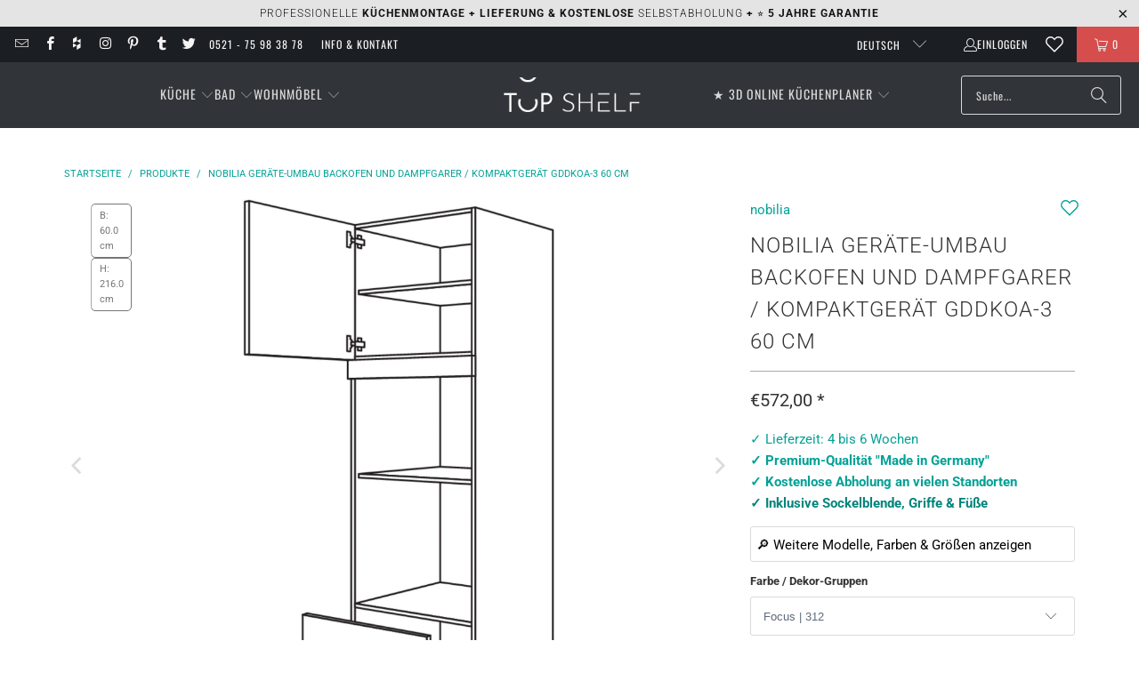

--- FILE ---
content_type: text/html; charset=utf-8
request_url: https://top-shelf.de/products/nobilia-gerate-umbau-backofen-und-dampfgarer-kompaktgerat-gdkoa-3-60-cm
body_size: 80617
content:





 <!DOCTYPE html>
<html class="no-js no-touch" lang="de"> <head>
<script>
  	window._usfGetProductDescription = 1;
	window.Store = window.Store || {};
    window.Store.id = 8336801882;
</script> <meta charset="utf-8">
	<!-- Google Tag Manager -->
	<script>(function(w,d,s,l,i){w[l]=w[l]||[];w[l].push({'gtm.start':
	new Date().getTime(),event:'gtm.js'});var f=d.getElementsByTagName(s)[0],
	j=d.createElement(s),dl=l!='dataLayer'?'&l='+l:'';j.defer=true;j.src=
	'https://www.googletagmanager.com/gtm.js?id='+i+dl;f.parentNode.insertBefore(j,f);
	})(window,document,'script','dataLayer','GTM-5FMBGDB');</script>
	<!-- End Google Tag Manager --> <meta http-equiv="cleartype" content="on"> <meta name="robots" content="index,follow"> <!-- Mobile Specific Metas --> <meta name="HandheldFriendly" content="True"> <meta name="MobileOptimized" content="320"> <meta name="viewport" content="width=device-width,initial-scale=1"> <meta name="theme-color" content="#ffffff">
	<meta name="msvalidate.01" content="8CFB551E303CD696BA1E919807F700DB" />
  	<meta name="p:domain_verify" content="18f4926cfdb9648f02b699a4271e11e4"/> <title>
      nobilia Geräte-Umbau Backofen und Dampfgarer / Kompaktgerät GDDKOA-3 6   - TOP-SHELF.de</title> <meta name="description" content="Geräte-Umbau Backofen und Dampfgarer / Kompaktgerät Nischenhöhe: 450 mm Nischenhöhe: 590 mm 1 Tür (Automatik-Topfscharniere: Türdämpfer mit Soft-Close Funktion) 1 Einlegeboden 1 feste Ausgleichsblende 1 Auszug (hochwertige Vollauszüge mit Ein- und Auszugsdämpfung Silent System / Soft-Close) Schrank mit Auszug PTOSA nob"/> <!-- Preconnect Domains --> <link rel="preconnect" href="https://fonts.shopifycdn.com" /> <link rel="preconnect" href="https://cdn.shopify.com" /> <link rel="preconnect" href="https://v.shopify.com" /> <link rel="preconnect" href="https://cdn.shopifycloud.com" /> <link rel="preconnect" href="https://monorail-edge.shopifysvc.com"> <link rel="preconnect" href="https://node1.itoris.com"> <link rel="preconnect" href="https://cdn.jsdelivr.net"> <!-- fallback for browsers that don't support preconnect --> <link rel="dns-prefetch" href="https://fonts.shopifycdn.com" /> <link rel="dns-prefetch" href="https://cdn.shopify.com" /> <link rel="dns-prefetch" href="https://v.shopify.com" /> <link rel="dns-prefetch" href="https://cdn.shopifycloud.com" /> <link rel="dns-prefetch" href="https://monorail-edge.shopifysvc.com"> <link rel="dns-prefetch" href="https://node1.itoris.com"> <link rel="dns-prefetch" href="https://cdn.jsdelivr.net"> <!-- Preload Assets --> <link rel="preload" href="//top-shelf.de/cdn/shop/t/35/assets/jquery3.3.1.min.js?v=61395414644828968241715537548" as="script"> <link rel="preload" href="//top-shelf.de/cdn/shop/t/35/assets/fancybox.css?v=19278034316635137701691599220" as="style"> <link rel="preload" href="//top-shelf.de/cdn/shop/t/35/assets/styles.css?v=160960758814775129331768235197" as="style"> <link rel="preload" href="//top-shelf.de/cdn/shop/t/35/assets/jquery.min.js?v=81049236547974671631715539575" as="script"> <link rel="preload" href="//top-shelf.de/cdn/shop/t/35/assets/vendors.js?v=104423313154342201761716473704" as="script"> <link rel="preload" href="//top-shelf.de/cdn/shop/t/35/assets/sections.js?v=74926992116413141571728986730" as="script"> <link rel="preload" href="//top-shelf.de/cdn/shop/t/35/assets/utilities.js?v=142119078874489612641691599240" as="script"> <link rel="preload" href="//top-shelf.de/cdn/shop/t/35/assets/app.js?v=72357260589120880331728984089" as="script"> <!-- Stylesheet for Fancybox library --> <link href="//top-shelf.de/cdn/shop/t/35/assets/fancybox.css?v=19278034316635137701691599220" rel="stylesheet" type="text/css" media="all" /> <!-- Stylesheets for Turbo --> <link href="//top-shelf.de/cdn/shop/t/35/assets/styles.css?v=160960758814775129331768235197" rel="stylesheet" type="text/css" media="all" /> <script>
      window.lazySizesConfig = window.lazySizesConfig || {};

      lazySizesConfig.expand = 300;
      lazySizesConfig.loadHidden = false;

      /*! lazysizes - v5.2.2 - bgset plugin */
      !function(e,t){var a=function(){t(e.lazySizes),e.removeEventListener("lazyunveilread",a,!0)};t=t.bind(null,e,e.document),"object"==typeof module&&module.exports?t(require("lazysizes")):"function"==typeof define&&define.amd?define(["lazysizes"],t):e.lazySizes?a():e.addEventListener("lazyunveilread",a,!0)}(window,function(e,z,g){"use strict";var c,y,b,f,i,s,n,v,m;e.addEventListener&&(c=g.cfg,y=/\s+/g,b=/\s*\|\s+|\s+\|\s*/g,f=/^(.+?)(?:\s+\[\s*(.+?)\s*\])(?:\s+\[\s*(.+?)\s*\])?$/,i=/^\s*\(*\s*type\s*:\s*(.+?)\s*\)*\s*$/,s=/\(|\)|'/,n={contain:1,cover:1},v=function(e,t){var a;t&&((a=t.match(i))&&a[1]?e.setAttribute("type",a[1]):e.setAttribute("media",c.customMedia[t]||t))},m=function(e){var t,a,i,r;e.target._lazybgset&&(a=(t=e.target)._lazybgset,(i=t.currentSrc||t.src)&&((r=g.fire(a,"bgsetproxy",{src:i,useSrc:s.test(i)?JSON.stringify(i):i})).defaultPrevented||(a.style.backgroundImage="url("+r.detail.useSrc+")")),t._lazybgsetLoading&&(g.fire(a,"_lazyloaded",{},!1,!0),delete t._lazybgsetLoading))},addEventListener("lazybeforeunveil",function(e){var t,a,i,r,s,n,l,d,o,u;!e.defaultPrevented&&(t=e.target.getAttribute("data-bgset"))&&(o=e.target,(u=z.createElement("img")).alt="",u._lazybgsetLoading=!0,e.detail.firesLoad=!0,a=t,i=o,r=u,s=z.createElement("picture"),n=i.getAttribute(c.sizesAttr),l=i.getAttribute("data-ratio"),d=i.getAttribute("data-optimumx"),i._lazybgset&&i._lazybgset.parentNode==i&&i.removeChild(i._lazybgset),Object.defineProperty(r,"_lazybgset",{value:i,writable:!0}),Object.defineProperty(i,"_lazybgset",{value:s,writable:!0}),a=a.replace(y," ").split(b),s.style.display="none",r.className=c.lazyClass,1!=a.length||n||(n="auto"),a.forEach(function(e){var t,a=z.createElement("source");n&&"auto"!=n&&a.setAttribute("sizes",n),(t=e.match(f))?(a.setAttribute(c.srcsetAttr,t[1]),v(a,t[2]),v(a,t[3])):a.setAttribute(c.srcsetAttr,e),s.appendChild(a)}),n&&(r.setAttribute(c.sizesAttr,n),i.removeAttribute(c.sizesAttr),i.removeAttribute("sizes")),d&&r.setAttribute("data-optimumx",d),l&&r.setAttribute("data-ratio",l),s.appendChild(r),i.appendChild(s),setTimeout(function(){g.loader.unveil(u),g.rAF(function(){g.fire(u,"_lazyloaded",{},!0,!0),u.complete&&m({target:u})})}))}),z.addEventListener("load",m,!0),e.addEventListener("lazybeforesizes",function(e){var t,a,i,r;e.detail.instance==g&&e.target._lazybgset&&e.detail.dataAttr&&(t=e.target._lazybgset,i=t,r=(getComputedStyle(i)||{getPropertyValue:function(){}}).getPropertyValue("background-size"),!n[r]&&n[i.style.backgroundSize]&&(r=i.style.backgroundSize),n[a=r]&&(e.target._lazysizesParentFit=a,g.rAF(function(){e.target.setAttribute("data-parent-fit",a),e.target._lazysizesParentFit&&delete e.target._lazysizesParentFit})))},!0),z.documentElement.addEventListener("lazybeforesizes",function(e){var t,a;!e.defaultPrevented&&e.target._lazybgset&&e.detail.instance==g&&(e.detail.width=(t=e.target._lazybgset,a=g.gW(t,t.parentNode),(!t._lazysizesWidth||a>t._lazysizesWidth)&&(t._lazysizesWidth=a),t._lazysizesWidth))}))});

      /*! lazysizes - v5.2.2 */
      !function(e){var t=function(u,D,f){"use strict";var k,H;if(function(){var e;var t={lazyClass:"lazyload",loadedClass:"lazyloaded",loadingClass:"lazyloading",preloadClass:"lazypreload",errorClass:"lazyerror",autosizesClass:"lazyautosizes",srcAttr:"data-src",srcsetAttr:"data-srcset",sizesAttr:"data-sizes",minSize:40,customMedia:{},init:true,expFactor:1.5,hFac:.8,loadMode:2,loadHidden:true,ricTimeout:0,throttleDelay:125};H=u.lazySizesConfig||u.lazysizesConfig||{};for(e in t){if(!(e in H)){H[e]=t[e]}}}(),!D||!D.getElementsByClassName){return{init:function(){},cfg:H,noSupport:true}}var O=D.documentElement,a=u.HTMLPictureElement,P="addEventListener",$="getAttribute",q=u[P].bind(u),I=u.setTimeout,U=u.requestAnimationFrame||I,l=u.requestIdleCallback,j=/^picture$/i,r=["load","error","lazyincluded","_lazyloaded"],i={},G=Array.prototype.forEach,J=function(e,t){if(!i[t]){i[t]=new RegExp("(\\s|^)"+t+"(\\s|$)")}return i[t].test(e[$]("class")||"")&&i[t]},K=function(e,t){if(!J(e,t)){e.setAttribute("class",(e[$]("class")||"").trim()+" "+t)}},Q=function(e,t){var i;if(i=J(e,t)){e.setAttribute("class",(e[$]("class")||"").replace(i," "))}},V=function(t,i,e){var a=e?P:"removeEventListener";if(e){V(t,i)}r.forEach(function(e){t[a](e,i)})},X=function(e,t,i,a,r){var n=D.createEvent("Event");if(!i){i={}}i.instance=k;n.initEvent(t,!a,!r);n.detail=i;e.dispatchEvent(n);return n},Y=function(e,t){var i;if(!a&&(i=u.picturefill||H.pf)){if(t&&t.src&&!e[$]("srcset")){e.setAttribute("srcset",t.src)}i({reevaluate:true,elements:[e]})}else if(t&&t.src){e.src=t.src}},Z=function(e,t){return(getComputedStyle(e,null)||{})[t]},s=function(e,t,i){i=i||e.offsetWidth;while(i<H.minSize&&t&&!e._lazysizesWidth){i=t.offsetWidth;t=t.parentNode}return i},ee=function(){var i,a;var t=[];var r=[];var n=t;var s=function(){var e=n;n=t.length?r:t;i=true;a=false;while(e.length){e.shift()()}i=false};var e=function(e,t){if(i&&!t){e.apply(this,arguments)}else{n.push(e);if(!a){a=true;(D.hidden?I:U)(s)}}};e._lsFlush=s;return e}(),te=function(i,e){return e?function(){ee(i)}:function(){var e=this;var t=arguments;ee(function(){i.apply(e,t)})}},ie=function(e){var i;var a=0;var r=H.throttleDelay;var n=H.ricTimeout;var t=function(){i=false;a=f.now();e()};var s=l&&n>49?function(){l(t,{timeout:n});if(n!==H.ricTimeout){n=H.ricTimeout}}:te(function(){I(t)},true);return function(e){var t;if(e=e===true){n=33}if(i){return}i=true;t=r-(f.now()-a);if(t<0){t=0}if(e||t<9){s()}else{I(s,t)}}},ae=function(e){var t,i;var a=99;var r=function(){t=null;e()};var n=function(){var e=f.now()-i;if(e<a){I(n,a-e)}else{(l||r)(r)}};return function(){i=f.now();if(!t){t=I(n,a)}}},e=function(){var v,m,c,h,e;var y,z,g,p,C,b,A;var n=/^img$/i;var d=/^iframe$/i;var E="onscroll"in u&&!/(gle|ing)bot/.test(navigator.userAgent);var _=0;var w=0;var N=0;var M=-1;var x=function(e){N--;if(!e||N<0||!e.target){N=0}};var W=function(e){if(A==null){A=Z(D.body,"visibility")=="hidden"}return A||!(Z(e.parentNode,"visibility")=="hidden"&&Z(e,"visibility")=="hidden")};var S=function(e,t){var i;var a=e;var r=W(e);g-=t;b+=t;p-=t;C+=t;while(r&&(a=a.offsetParent)&&a!=D.body&&a!=O){r=(Z(a,"opacity")||1)>0;if(r&&Z(a,"overflow")!="visible"){i=a.getBoundingClientRect();r=C>i.left&&p<i.right&&b>i.top-1&&g<i.bottom+1}}return r};var t=function(){var e,t,i,a,r,n,s,l,o,u,f,c;var d=k.elements;if((h=H.loadMode)&&N<8&&(e=d.length)){t=0;M++;for(;t<e;t++){if(!d[t]||d[t]._lazyRace){continue}if(!E||k.prematureUnveil&&k.prematureUnveil(d[t])){R(d[t]);continue}if(!(l=d[t][$]("data-expand"))||!(n=l*1)){n=w}if(!u){u=!H.expand||H.expand<1?O.clientHeight>500&&O.clientWidth>500?500:370:H.expand;k._defEx=u;f=u*H.expFactor;c=H.hFac;A=null;if(w<f&&N<1&&M>2&&h>2&&!D.hidden){w=f;M=0}else if(h>1&&M>1&&N<6){w=u}else{w=_}}if(o!==n){y=innerWidth+n*c;z=innerHeight+n;s=n*-1;o=n}i=d[t].getBoundingClientRect();if((b=i.bottom)>=s&&(g=i.top)<=z&&(C=i.right)>=s*c&&(p=i.left)<=y&&(b||C||p||g)&&(H.loadHidden||W(d[t]))&&(m&&N<3&&!l&&(h<3||M<4)||S(d[t],n))){R(d[t]);r=true;if(N>9){break}}else if(!r&&m&&!a&&N<4&&M<4&&h>2&&(v[0]||H.preloadAfterLoad)&&(v[0]||!l&&(b||C||p||g||d[t][$](H.sizesAttr)!="auto"))){a=v[0]||d[t]}}if(a&&!r){R(a)}}};var i=ie(t);var B=function(e){var t=e.target;if(t._lazyCache){delete t._lazyCache;return}x(e);K(t,H.loadedClass);Q(t,H.loadingClass);V(t,L);X(t,"lazyloaded")};var a=te(B);var L=function(e){a({target:e.target})};var T=function(t,i){try{t.contentWindow.location.replace(i)}catch(e){t.src=i}};var F=function(e){var t;var i=e[$](H.srcsetAttr);if(t=H.customMedia[e[$]("data-media")||e[$]("media")]){e.setAttribute("media",t)}if(i){e.setAttribute("srcset",i)}};var s=te(function(t,e,i,a,r){var n,s,l,o,u,f;if(!(u=X(t,"lazybeforeunveil",e)).defaultPrevented){if(a){if(i){K(t,H.autosizesClass)}else{t.setAttribute("sizes",a)}}s=t[$](H.srcsetAttr);n=t[$](H.srcAttr);if(r){l=t.parentNode;o=l&&j.test(l.nodeName||"")}f=e.firesLoad||"src"in t&&(s||n||o);u={target:t};K(t,H.loadingClass);if(f){clearTimeout(c);c=I(x,2500);V(t,L,true)}if(o){G.call(l.getElementsByTagName("source"),F)}if(s){t.setAttribute("srcset",s)}else if(n&&!o){if(d.test(t.nodeName)){T(t,n)}else{t.src=n}}if(r&&(s||o)){Y(t,{src:n})}}if(t._lazyRace){delete t._lazyRace}Q(t,H.lazyClass);ee(function(){var e=t.complete&&t.naturalWidth>1;if(!f||e){if(e){K(t,"ls-is-cached")}B(u);t._lazyCache=true;I(function(){if("_lazyCache"in t){delete t._lazyCache}},9)}if(t.loading=="lazy"){N--}},true)});var R=function(e){if(e._lazyRace){return}var t;var i=n.test(e.nodeName);var a=i&&(e[$](H.sizesAttr)||e[$]("sizes"));var r=a=="auto";if((r||!m)&&i&&(e[$]("src")||e.srcset)&&!e.complete&&!J(e,H.errorClass)&&J(e,H.lazyClass)){return}t=X(e,"lazyunveilread").detail;if(r){re.updateElem(e,true,e.offsetWidth)}e._lazyRace=true;N++;s(e,t,r,a,i)};var r=ae(function(){H.loadMode=3;i()});var l=function(){if(H.loadMode==3){H.loadMode=2}r()};var o=function(){if(m){return}if(f.now()-e<999){I(o,999);return}m=true;H.loadMode=3;i();q("scroll",l,true)};return{_:function(){e=f.now();k.elements=D.getElementsByClassName(H.lazyClass);v=D.getElementsByClassName(H.lazyClass+" "+H.preloadClass);q("scroll",i,true);q("resize",i,true);q("pageshow",function(e){if(e.persisted){var t=D.querySelectorAll("."+H.loadingClass);if(t.length&&t.forEach){U(function(){t.forEach(function(e){if(e.complete){R(e)}})})}}});if(u.MutationObserver){new MutationObserver(i).observe(O,{childList:true,subtree:true,attributes:true})}else{O[P]("DOMNodeInserted",i,true);O[P]("DOMAttrModified",i,true);setInterval(i,999)}q("hashchange",i,true);["focus","mouseover","click","load","transitionend","animationend"].forEach(function(e){D[P](e,i,true)});if(/d$|^c/.test(D.readyState)){o()}else{q("load",o);D[P]("DOMContentLoaded",i);I(o,2e4)}if(k.elements.length){t();ee._lsFlush()}else{i()}},checkElems:i,unveil:R,_aLSL:l}}(),re=function(){var i;var n=te(function(e,t,i,a){var r,n,s;e._lazysizesWidth=a;a+="px";e.setAttribute("sizes",a);if(j.test(t.nodeName||"")){r=t.getElementsByTagName("source");for(n=0,s=r.length;n<s;n++){r[n].setAttribute("sizes",a)}}if(!i.detail.dataAttr){Y(e,i.detail)}});var a=function(e,t,i){var a;var r=e.parentNode;if(r){i=s(e,r,i);a=X(e,"lazybeforesizes",{width:i,dataAttr:!!t});if(!a.defaultPrevented){i=a.detail.width;if(i&&i!==e._lazysizesWidth){n(e,r,a,i)}}}};var e=function(){var e;var t=i.length;if(t){e=0;for(;e<t;e++){a(i[e])}}};var t=ae(e);return{_:function(){i=D.getElementsByClassName(H.autosizesClass);q("resize",t)},checkElems:t,updateElem:a}}(),t=function(){if(!t.i&&D.getElementsByClassName){t.i=true;re._();e._()}};return I(function(){H.init&&t()}),k={cfg:H,autoSizer:re,loader:e,init:t,uP:Y,aC:K,rC:Q,hC:J,fire:X,gW:s,rAF:ee}}(e,e.document,Date);e.lazySizes=t,"object"==typeof module&&module.exports&&(module.exports=t)}("undefined"!=typeof window?window:{});</script> <!-- Icons --> <link rel="shortcut icon" type="image/x-icon" href="//top-shelf.de/cdn/shop/files/favicon_48x48_3d502c8e-d3ab-474b-9fe3-0f5ee461c5ac_180x180.gif?v=1613685515"> <link rel="apple-touch-icon" href="//top-shelf.de/cdn/shop/files/favicon_48x48_3d502c8e-d3ab-474b-9fe3-0f5ee461c5ac_180x180.gif?v=1613685515"/> <link rel="apple-touch-icon" sizes="57x57" href="//top-shelf.de/cdn/shop/files/favicon_48x48_3d502c8e-d3ab-474b-9fe3-0f5ee461c5ac_57x57.gif?v=1613685515"/> <link rel="apple-touch-icon" sizes="60x60" href="//top-shelf.de/cdn/shop/files/favicon_48x48_3d502c8e-d3ab-474b-9fe3-0f5ee461c5ac_60x60.gif?v=1613685515"/> <link rel="apple-touch-icon" sizes="72x72" href="//top-shelf.de/cdn/shop/files/favicon_48x48_3d502c8e-d3ab-474b-9fe3-0f5ee461c5ac_72x72.gif?v=1613685515"/> <link rel="apple-touch-icon" sizes="76x76" href="//top-shelf.de/cdn/shop/files/favicon_48x48_3d502c8e-d3ab-474b-9fe3-0f5ee461c5ac_76x76.gif?v=1613685515"/> <link rel="apple-touch-icon" sizes="114x114" href="//top-shelf.de/cdn/shop/files/favicon_48x48_3d502c8e-d3ab-474b-9fe3-0f5ee461c5ac_114x114.gif?v=1613685515"/> <link rel="apple-touch-icon" sizes="180x180" href="//top-shelf.de/cdn/shop/files/favicon_48x48_3d502c8e-d3ab-474b-9fe3-0f5ee461c5ac_180x180.gif?v=1613685515"/> <link rel="apple-touch-icon" sizes="228x228" href="//top-shelf.de/cdn/shop/files/favicon_48x48_3d502c8e-d3ab-474b-9fe3-0f5ee461c5ac_228x228.gif?v=1613685515"/> <link rel="canonical" href="https://top-shelf.de/products/nobilia-gerate-umbau-backofen-und-dampfgarer-kompaktgerat-gdkoa-3-60-cm"/> <script src="//top-shelf.de/cdn/shop/t/35/assets/jquery3.3.1.min.js?v=61395414644828968241715537548" defer></script> <script src="//top-shelf.de/cdn/shop/t/35/assets/jquery.min.js?v=81049236547974671631715539575" defer></script> <script>
      window.PXUTheme = window.PXUTheme || {};
      window.PXUTheme.version = '9.1.0';
      window.PXUTheme.name = 'Turbo';</script>
    
    
<template id="price-ui">
<span class="price " data-price></span><span class="compare-at-price" data-compare-at-price></span><span class="unit-pricing" data-unit-pricing>


</span></template> <template id="price-ui-badge">
<div class="price-ui-badge__sticker price-ui-badge__sticker--"> <span class="price-ui-badge__sticker-text" data-badge></span></div></template> <template id="price-ui__price">
<span class="money" data-price></span></template> <template id="price-ui__price-range">
<span class="price-min" data-price-min><span class="money" data-price></span></span> - 
<span class="price-max" data-price-max><span class="money" data-price></span></span></template> <template id="price-ui__unit-pricing">
<span class="unit-quantity" data-unit-quantity></span> | 
<span class="unit-price" data-unit-price><span class="money" data-price></span></span> / 
<span class="unit-measurement" data-unit-measurement></span></template> <template id="price-ui-badge__percent-savings-range">Speichern Sie bis 
<span data-price-percent></span>%</template> <template id="price-ui-badge__percent-savings">Speichern 
<span data-price-percent></span>%</template> <template id="price-ui-badge__price-savings-range">Speichern Sie bis 
<span class="money" data-price></span></template> <template id="price-ui-badge__price-savings">Speichern 
<span class="money" data-price></span></template> <template id="price-ui-badge__on-sale">Verkauf</template> <template id="price-ui-badge__sold-out">Ausverkauft</template> <template id="price-ui-badge__in-stock">Auf Lager</template> <script>
      
window.PXUTheme = window.PXUTheme || {};


window.PXUTheme.theme_settings = {};
window.PXUTheme.currency = {};
window.PXUTheme.routes = window.PXUTheme.routes || {};


window.PXUTheme.theme_settings.display_tos_checkbox = false;
window.PXUTheme.theme_settings.go_to_checkout = true;
window.PXUTheme.theme_settings.cart_action = "ajax";
window.PXUTheme.theme_settings.cart_shipping_calculator = true;


window.PXUTheme.theme_settings.collection_swatches = false;
window.PXUTheme.theme_settings.collection_secondary_image = true;


window.PXUTheme.currency.show_multiple_currencies = false;
window.PXUTheme.currency.shop_currency = "EUR";
window.PXUTheme.currency.default_currency = "EUR";
window.PXUTheme.currency.display_format = "money_format";
window.PXUTheme.currency.money_format = "€{{amount_with_comma_separator}}";
window.PXUTheme.currency.money_format_no_currency = "€{{amount_with_comma_separator}}";
window.PXUTheme.currency.money_format_currency = "€{{amount_with_comma_separator}} EUR";
window.PXUTheme.currency.native_multi_currency = false;
window.PXUTheme.currency.iso_code = "EUR";
window.PXUTheme.currency.symbol = "€";


window.PXUTheme.theme_settings.display_inventory_left = false;
window.PXUTheme.theme_settings.inventory_threshold = 10;
window.PXUTheme.theme_settings.limit_quantity = false;


window.PXUTheme.theme_settings.menu_position = "inline";


window.PXUTheme.theme_settings.newsletter_popup = false;
window.PXUTheme.theme_settings.newsletter_popup_days = "7";
window.PXUTheme.theme_settings.newsletter_popup_mobile = false;
window.PXUTheme.theme_settings.newsletter_popup_seconds = 10;


window.PXUTheme.theme_settings.pagination_type = "basic_pagination";


window.PXUTheme.theme_settings.enable_shopify_collection_badges = false;
window.PXUTheme.theme_settings.quick_shop_thumbnail_position = "bottom-thumbnails";
window.PXUTheme.theme_settings.product_form_style = "select";
window.PXUTheme.theme_settings.sale_banner_enabled = false;
window.PXUTheme.theme_settings.display_savings = true;
window.PXUTheme.theme_settings.display_sold_out_price = true;
window.PXUTheme.theme_settings.free_text = "Free";
window.PXUTheme.theme_settings.video_looping = false;
window.PXUTheme.theme_settings.quick_shop_style = "inline";
window.PXUTheme.theme_settings.hover_enabled = false;


window.PXUTheme.routes.cart_url = "/cart";
window.PXUTheme.routes.root_url = "/";
window.PXUTheme.routes.search_url = "/search";
window.PXUTheme.routes.all_products_collection_url = "/collections/all";
window.PXUTheme.routes.product_recommendations_url = "/recommendations/products";
window.PXUTheme.routes.predictive_search_url = "/search/suggest";


window.PXUTheme.theme_settings.image_loading_style = "blur-up";


window.PXUTheme.theme_settings.enable_autocomplete = false;


window.PXUTheme.theme_settings.page_dots_enabled = true;
window.PXUTheme.theme_settings.slideshow_arrow_size = "light";


window.PXUTheme.theme_settings.quick_shop_enabled = false;


window.PXUTheme.translation = {};


window.PXUTheme.translation.agree_to_terms_warning = "Sie müssen mit den Bestimmungen und Bedingungen zur Kasse zustimmen.";
window.PXUTheme.translation.one_item_left = "Artikel verblieben";
window.PXUTheme.translation.items_left_text = "Artikel verblieben";
window.PXUTheme.translation.cart_savings_text = "Gesamtersparnis";
window.PXUTheme.translation.cart_discount_text = "Rabatt";
window.PXUTheme.translation.cart_subtotal_text = "Zwischensumme";
window.PXUTheme.translation.cart_remove_text = "Entfernen";
window.PXUTheme.translation.cart_free_text = "Kostenlos";


window.PXUTheme.translation.newsletter_success_text = "Vielen Dank für den Eintrag in unsere Mailingliste!";


window.PXUTheme.translation.notify_email = "Geben Sie Ihre E-Mail-Adresse ein...";
window.PXUTheme.translation.notify_email_value = "Translation missing: de.contact.fields.email";
window.PXUTheme.translation.notify_email_send = "Senden";
window.PXUTheme.translation.notify_message_first = "Bitte benachrichtigen Sie mich, wenn ";
window.PXUTheme.translation.notify_message_last = " verfügbar ist - ";
window.PXUTheme.translation.notify_success_text = "Vielen Dank! Wir werden Sie benachrichtigen, sobald das Produkt verfügbar ist!";


window.PXUTheme.translation.add_to_cart = "In den Warenkorb";
window.PXUTheme.translation.coming_soon_text = "Kommend";
window.PXUTheme.translation.sold_out_text = "Ausverkauft";
window.PXUTheme.translation.sale_text = "Sale";
window.PXUTheme.translation.savings_text = "Du sparst";
window.PXUTheme.translation.from_text = "ab";
window.PXUTheme.translation.new_text = "Neu";
window.PXUTheme.translation.pre_order_text = "Vorbestellung";
window.PXUTheme.translation.unavailable_text = "Nicht verfügbar";


window.PXUTheme.translation.all_results = "Alle Ergebnisse anzeige";
window.PXUTheme.translation.no_results = "Keine Ergebnisse gefunden.";


window.PXUTheme.media_queries = {};
window.PXUTheme.media_queries.small = window.matchMedia( "(max-width: 480px)" );
window.PXUTheme.media_queries.medium = window.matchMedia( "(max-width: 798px)" );
window.PXUTheme.media_queries.large = window.matchMedia( "(min-width: 799px)" );
window.PXUTheme.media_queries.larger = window.matchMedia( "(min-width: 960px)" );
window.PXUTheme.media_queries.xlarge = window.matchMedia( "(min-width: 1200px)" );
window.PXUTheme.media_queries.ie10 = window.matchMedia( "all and (-ms-high-contrast: none), (-ms-high-contrast: active)" );
window.PXUTheme.media_queries.tablet = window.matchMedia( "only screen and (min-width: 799px) and (max-width: 1024px)" );
window.PXUTheme.media_queries.mobile_and_tablet = window.matchMedia( "(max-width: 1024px)" );</script> <script src="//top-shelf.de/cdn/shop/t/35/assets/vendors.js?v=104423313154342201761716473704" defer></script> <script src="//top-shelf.de/cdn/shop/t/35/assets/sections.js?v=74926992116413141571728986730" defer></script> <script src="//top-shelf.de/cdn/shop/t/35/assets/utilities.js?v=142119078874489612641691599240" defer></script> <script src="//top-shelf.de/cdn/shop/t/35/assets/app.js?v=72357260589120880331728984089" defer></script> <script></script> <script>window.performance && window.performance.mark && window.performance.mark('shopify.content_for_header.start');</script><meta name="google-site-verification" content="EBeLjVjFUzVah68unsxb7H5MFjDgRhPdmvFC-1JJ034">
<meta id="shopify-digital-wallet" name="shopify-digital-wallet" content="/8336801882/digital_wallets/dialog">
<meta name="shopify-checkout-api-token" content="e63dd99a1d4738496c7ab6607379562a">
<meta id="in-context-paypal-metadata" data-shop-id="8336801882" data-venmo-supported="false" data-environment="production" data-locale="de_DE" data-paypal-v4="true" data-currency="EUR">
<link rel="alternate" hreflang="x-default" href="https://top-shelf.de/products/nobilia-gerate-umbau-backofen-und-dampfgarer-kompaktgerat-gdkoa-3-60-cm">
<link rel="alternate" hreflang="de" href="https://top-shelf.de/products/nobilia-gerate-umbau-backofen-und-dampfgarer-kompaktgerat-gdkoa-3-60-cm">
<link rel="alternate" hreflang="en" href="https://top-shelf.de/en/products/nobilia-gerate-umbau-backofen-und-dampfgarer-kompaktgerat-gdkoa-3-60-cm">
<link rel="alternate" hreflang="fr" href="https://top-shelf.de/fr/products/nobilia-gerate-umbau-backofen-und-dampfgarer-kompaktgerat-gdkoa-3-60-cm">
<link rel="alternate" hreflang="nl" href="https://top-shelf.de/nl/products/nobilia-gerate-umbau-backofen-und-dampfgarer-kompaktgerat-gdkoa-3-60-cm">
<link rel="alternate" hreflang="es" href="https://top-shelf.de/es/products/nobilia-gerate-umbau-backofen-und-dampfgarer-kompaktgerat-gdkoa-3-60-cm">
<link rel="alternate" type="application/json+oembed" href="https://top-shelf.de/products/nobilia-gerate-umbau-backofen-und-dampfgarer-kompaktgerat-gdkoa-3-60-cm.oembed">
<script async="async" src="/checkouts/internal/preloads.js?locale=de-DE"></script>
<link rel="preconnect" href="https://shop.app" crossorigin="anonymous">
<script async="async" src="https://shop.app/checkouts/internal/preloads.js?locale=de-DE&shop_id=8336801882" crossorigin="anonymous"></script>
<script id="apple-pay-shop-capabilities" type="application/json">{"shopId":8336801882,"countryCode":"DE","currencyCode":"EUR","merchantCapabilities":["supports3DS"],"merchantId":"gid:\/\/shopify\/Shop\/8336801882","merchantName":"TOP-SHELF.de","requiredBillingContactFields":["postalAddress","email","phone"],"requiredShippingContactFields":["postalAddress","email","phone"],"shippingType":"shipping","supportedNetworks":["visa","maestro","masterCard","amex"],"total":{"type":"pending","label":"TOP-SHELF.de","amount":"1.00"},"shopifyPaymentsEnabled":true,"supportsSubscriptions":true}</script>
<script id="shopify-features" type="application/json">{"accessToken":"e63dd99a1d4738496c7ab6607379562a","betas":["rich-media-storefront-analytics"],"domain":"top-shelf.de","predictiveSearch":true,"shopId":8336801882,"locale":"de"}</script>
<script>var Shopify = Shopify || {};
Shopify.shop = "top-shelf-de.myshopify.com";
Shopify.locale = "de";
Shopify.currency = {"active":"EUR","rate":"1.0"};
Shopify.country = "DE";
Shopify.theme = {"name":"Turbo 9.1 (9.8.2023)","id":143953330440,"schema_name":"Turbo","schema_version":"9.1.0","theme_store_id":null,"role":"main"};
Shopify.theme.handle = "null";
Shopify.theme.style = {"id":null,"handle":null};
Shopify.cdnHost = "top-shelf.de/cdn";
Shopify.routes = Shopify.routes || {};
Shopify.routes.root = "/";</script>
<script type="module">!function(o){(o.Shopify=o.Shopify||{}).modules=!0}(window);</script>
<script>!function(o){function n(){var o=[];function n(){o.push(Array.prototype.slice.apply(arguments))}return n.q=o,n}var t=o.Shopify=o.Shopify||{};t.loadFeatures=n(),t.autoloadFeatures=n()}(window);</script>
<script>
  window.ShopifyPay = window.ShopifyPay || {};
  window.ShopifyPay.apiHost = "shop.app\/pay";
  window.ShopifyPay.redirectState = null;
</script>
<script id="shop-js-analytics" type="application/json">{"pageType":"product"}</script>
<script defer="defer" async type="module" src="//top-shelf.de/cdn/shopifycloud/shop-js/modules/v2/client.init-shop-cart-sync_DIwzDt8_.de.esm.js"></script>
<script defer="defer" async type="module" src="//top-shelf.de/cdn/shopifycloud/shop-js/modules/v2/chunk.common_DK6FaseX.esm.js"></script>
<script defer="defer" async type="module" src="//top-shelf.de/cdn/shopifycloud/shop-js/modules/v2/chunk.modal_DJrdBHKE.esm.js"></script>
<script type="module">
  await import("//top-shelf.de/cdn/shopifycloud/shop-js/modules/v2/client.init-shop-cart-sync_DIwzDt8_.de.esm.js");
await import("//top-shelf.de/cdn/shopifycloud/shop-js/modules/v2/chunk.common_DK6FaseX.esm.js");
await import("//top-shelf.de/cdn/shopifycloud/shop-js/modules/v2/chunk.modal_DJrdBHKE.esm.js");

  window.Shopify.SignInWithShop?.initShopCartSync?.({"fedCMEnabled":true,"windoidEnabled":true});

</script>
<script>
  window.Shopify = window.Shopify || {};
  if (!window.Shopify.featureAssets) window.Shopify.featureAssets = {};
  window.Shopify.featureAssets['shop-js'] = {"shop-cart-sync":["modules/v2/client.shop-cart-sync_CpbWr8Q_.de.esm.js","modules/v2/chunk.common_DK6FaseX.esm.js","modules/v2/chunk.modal_DJrdBHKE.esm.js"],"init-fed-cm":["modules/v2/client.init-fed-cm_BnAV8Oxq.de.esm.js","modules/v2/chunk.common_DK6FaseX.esm.js","modules/v2/chunk.modal_DJrdBHKE.esm.js"],"shop-toast-manager":["modules/v2/client.shop-toast-manager_6XJ40SNJ.de.esm.js","modules/v2/chunk.common_DK6FaseX.esm.js","modules/v2/chunk.modal_DJrdBHKE.esm.js"],"init-shop-cart-sync":["modules/v2/client.init-shop-cart-sync_DIwzDt8_.de.esm.js","modules/v2/chunk.common_DK6FaseX.esm.js","modules/v2/chunk.modal_DJrdBHKE.esm.js"],"shop-button":["modules/v2/client.shop-button_CZz_39uh.de.esm.js","modules/v2/chunk.common_DK6FaseX.esm.js","modules/v2/chunk.modal_DJrdBHKE.esm.js"],"init-windoid":["modules/v2/client.init-windoid_B-LDUEPU.de.esm.js","modules/v2/chunk.common_DK6FaseX.esm.js","modules/v2/chunk.modal_DJrdBHKE.esm.js"],"shop-cash-offers":["modules/v2/client.shop-cash-offers_Dr1ejWJu.de.esm.js","modules/v2/chunk.common_DK6FaseX.esm.js","modules/v2/chunk.modal_DJrdBHKE.esm.js"],"pay-button":["modules/v2/client.pay-button_ghLncuwV.de.esm.js","modules/v2/chunk.common_DK6FaseX.esm.js","modules/v2/chunk.modal_DJrdBHKE.esm.js"],"init-customer-accounts":["modules/v2/client.init-customer-accounts_CXFx84Ar.de.esm.js","modules/v2/client.shop-login-button_D4ESF-iV.de.esm.js","modules/v2/chunk.common_DK6FaseX.esm.js","modules/v2/chunk.modal_DJrdBHKE.esm.js"],"avatar":["modules/v2/client.avatar_BTnouDA3.de.esm.js"],"checkout-modal":["modules/v2/client.checkout-modal_C1x0kikZ.de.esm.js","modules/v2/chunk.common_DK6FaseX.esm.js","modules/v2/chunk.modal_DJrdBHKE.esm.js"],"init-shop-for-new-customer-accounts":["modules/v2/client.init-shop-for-new-customer-accounts_v7pinn42.de.esm.js","modules/v2/client.shop-login-button_D4ESF-iV.de.esm.js","modules/v2/chunk.common_DK6FaseX.esm.js","modules/v2/chunk.modal_DJrdBHKE.esm.js"],"init-customer-accounts-sign-up":["modules/v2/client.init-customer-accounts-sign-up_DpQU4YB3.de.esm.js","modules/v2/client.shop-login-button_D4ESF-iV.de.esm.js","modules/v2/chunk.common_DK6FaseX.esm.js","modules/v2/chunk.modal_DJrdBHKE.esm.js"],"init-shop-email-lookup-coordinator":["modules/v2/client.init-shop-email-lookup-coordinator_BRs9hJ8g.de.esm.js","modules/v2/chunk.common_DK6FaseX.esm.js","modules/v2/chunk.modal_DJrdBHKE.esm.js"],"shop-follow-button":["modules/v2/client.shop-follow-button_Q3WId6RZ.de.esm.js","modules/v2/chunk.common_DK6FaseX.esm.js","modules/v2/chunk.modal_DJrdBHKE.esm.js"],"shop-login-button":["modules/v2/client.shop-login-button_D4ESF-iV.de.esm.js","modules/v2/chunk.common_DK6FaseX.esm.js","modules/v2/chunk.modal_DJrdBHKE.esm.js"],"shop-login":["modules/v2/client.shop-login_DtE1on06.de.esm.js","modules/v2/chunk.common_DK6FaseX.esm.js","modules/v2/chunk.modal_DJrdBHKE.esm.js"],"lead-capture":["modules/v2/client.lead-capture_BFGmGe6G.de.esm.js","modules/v2/chunk.common_DK6FaseX.esm.js","modules/v2/chunk.modal_DJrdBHKE.esm.js"],"payment-terms":["modules/v2/client.payment-terms_Cj7FQ-eb.de.esm.js","modules/v2/chunk.common_DK6FaseX.esm.js","modules/v2/chunk.modal_DJrdBHKE.esm.js"]};
</script>
<script>(function() {
  var isLoaded = false;
  function asyncLoad() {
    if (isLoaded) return;
    isLoaded = true;
    var urls = ["","","","","https:\/\/node1.itoris.com\/dpo\/storefront\/include.js?shop=top-shelf-de.myshopify.com","\/\/cdn.shopify.com\/s\/files\/1\/0257\/0108\/9360\/t\/85\/assets\/usf-license.js?shop=top-shelf-de.myshopify.com"];
    for (var i = 0; i <urls.length; i++) {
      var s = document.createElement('script');
      s.type = 'text/javascript';
      s.async = true;
      s.src = urls[i];
      var x = document.getElementsByTagName('script')[0];
      x.parentNode.insertBefore(s, x);
    }
  };
  if(window.attachEvent) {
    window.attachEvent('onload', asyncLoad);
  } else {
    window.addEventListener('load', asyncLoad, false);
  }
})();</script>
<script id="__st">var __st={"a":8336801882,"offset":3600,"reqid":"40cb4d59-10a5-48e2-8fcf-4b067117f7a4-1769638970","pageurl":"top-shelf.de\/products\/nobilia-gerate-umbau-backofen-und-dampfgarer-kompaktgerat-gdkoa-3-60-cm","u":"afd6356ff21f","p":"product","rtyp":"product","rid":7986208342280};</script>
<script>window.ShopifyPaypalV4VisibilityTracking = true;</script>
<script id="captcha-bootstrap">!function(){'use strict';const t='contact',e='account',n='new_comment',o=[[t,t],['blogs',n],['comments',n],[t,'customer']],c=[[e,'customer_login'],[e,'guest_login'],[e,'recover_customer_password'],[e,'create_customer']],r=t=>t.map((([t,e])=>`form[action*='/${t}']:not([data-nocaptcha='true']) input[name='form_type'][value='${e}']`)).join(','),a=t=>()=>t?[...document.querySelectorAll(t)].map((t=>t.form)):[];function s(){const t=[...o],e=r(t);return a(e)}const i='password',u='form_key',d=['recaptcha-v3-token','g-recaptcha-response','h-captcha-response',i],f=()=>{try{return window.sessionStorage}catch{return}},m='__shopify_v',_=t=>t.elements[u];function p(t,e,n=!1){try{const o=window.sessionStorage,c=JSON.parse(o.getItem(e)),{data:r}=function(t){const{data:e,action:n}=t;return t[m]||n?{data:e,action:n}:{data:t,action:n}}(c);for(const[e,n]of Object.entries(r))t.elements[e]&&(t.elements[e].value=n);n&&o.removeItem(e)}catch(o){console.error('form repopulation failed',{error:o})}}const l='form_type',E='cptcha';function T(t){t.dataset[E]=!0}const w=window,h=w.document,L='Shopify',v='ce_forms',y='captcha';let A=!1;((t,e)=>{const n=(g='f06e6c50-85a8-45c8-87d0-21a2b65856fe',I='https://cdn.shopify.com/shopifycloud/storefront-forms-hcaptcha/ce_storefront_forms_captcha_hcaptcha.v1.5.2.iife.js',D={infoText:'Durch hCaptcha geschützt',privacyText:'Datenschutz',termsText:'Allgemeine Geschäftsbedingungen'},(t,e,n)=>{const o=w[L][v],c=o.bindForm;if(c)return c(t,g,e,D).then(n);var r;o.q.push([[t,g,e,D],n]),r=I,A||(h.body.append(Object.assign(h.createElement('script'),{id:'captcha-provider',async:!0,src:r})),A=!0)});var g,I,D;w[L]=w[L]||{},w[L][v]=w[L][v]||{},w[L][v].q=[],w[L][y]=w[L][y]||{},w[L][y].protect=function(t,e){n(t,void 0,e),T(t)},Object.freeze(w[L][y]),function(t,e,n,w,h,L){const[v,y,A,g]=function(t,e,n){const i=e?o:[],u=t?c:[],d=[...i,...u],f=r(d),m=r(i),_=r(d.filter((([t,e])=>n.includes(e))));return[a(f),a(m),a(_),s()]}(w,h,L),I=t=>{const e=t.target;return e instanceof HTMLFormElement?e:e&&e.form},D=t=>v().includes(t);t.addEventListener('submit',(t=>{const e=I(t);if(!e)return;const n=D(e)&&!e.dataset.hcaptchaBound&&!e.dataset.recaptchaBound,o=_(e),c=g().includes(e)&&(!o||!o.value);(n||c)&&t.preventDefault(),c&&!n&&(function(t){try{if(!f())return;!function(t){const e=f();if(!e)return;const n=_(t);if(!n)return;const o=n.value;o&&e.removeItem(o)}(t);const e=Array.from(Array(32),(()=>Math.random().toString(36)[2])).join('');!function(t,e){_(t)||t.append(Object.assign(document.createElement('input'),{type:'hidden',name:u})),t.elements[u].value=e}(t,e),function(t,e){const n=f();if(!n)return;const o=[...t.querySelectorAll(`input[type='${i}']`)].map((({name:t})=>t)),c=[...d,...o],r={};for(const[a,s]of new FormData(t).entries())c.includes(a)||(r[a]=s);n.setItem(e,JSON.stringify({[m]:1,action:t.action,data:r}))}(t,e)}catch(e){console.error('failed to persist form',e)}}(e),e.submit())}));const S=(t,e)=>{t&&!t.dataset[E]&&(n(t,e.some((e=>e===t))),T(t))};for(const o of['focusin','change'])t.addEventListener(o,(t=>{const e=I(t);D(e)&&S(e,y())}));const B=e.get('form_key'),M=e.get(l),P=B&&M;t.addEventListener('DOMContentLoaded',(()=>{const t=y();if(P)for(const e of t)e.elements[l].value===M&&p(e,B);[...new Set([...A(),...v().filter((t=>'true'===t.dataset.shopifyCaptcha))])].forEach((e=>S(e,t)))}))}(h,new URLSearchParams(w.location.search),n,t,e,['guest_login'])})(!0,!0)}();</script>
<script integrity="sha256-4kQ18oKyAcykRKYeNunJcIwy7WH5gtpwJnB7kiuLZ1E=" data-source-attribution="shopify.loadfeatures" defer="defer" src="//top-shelf.de/cdn/shopifycloud/storefront/assets/storefront/load_feature-a0a9edcb.js" crossorigin="anonymous"></script>
<script crossorigin="anonymous" defer="defer" src="//top-shelf.de/cdn/shopifycloud/storefront/assets/shopify_pay/storefront-65b4c6d7.js?v=20250812"></script>
<script data-source-attribution="shopify.dynamic_checkout.dynamic.init">var Shopify=Shopify||{};Shopify.PaymentButton=Shopify.PaymentButton||{isStorefrontPortableWallets:!0,init:function(){window.Shopify.PaymentButton.init=function(){};var t=document.createElement("script");t.src="https://top-shelf.de/cdn/shopifycloud/portable-wallets/latest/portable-wallets.de.js",t.type="module",document.head.appendChild(t)}};
</script>
<script data-source-attribution="shopify.dynamic_checkout.buyer_consent">
  function portableWalletsHideBuyerConsent(e){var t=document.getElementById("shopify-buyer-consent"),n=document.getElementById("shopify-subscription-policy-button");t&&n&&(t.classList.add("hidden"),t.setAttribute("aria-hidden","true"),n.removeEventListener("click",e))}function portableWalletsShowBuyerConsent(e){var t=document.getElementById("shopify-buyer-consent"),n=document.getElementById("shopify-subscription-policy-button");t&&n&&(t.classList.remove("hidden"),t.removeAttribute("aria-hidden"),n.addEventListener("click",e))}window.Shopify?.PaymentButton&&(window.Shopify.PaymentButton.hideBuyerConsent=portableWalletsHideBuyerConsent,window.Shopify.PaymentButton.showBuyerConsent=portableWalletsShowBuyerConsent);
</script>
<script data-source-attribution="shopify.dynamic_checkout.cart.bootstrap">document.addEventListener("DOMContentLoaded",(function(){function t(){return document.querySelector("shopify-accelerated-checkout-cart, shopify-accelerated-checkout")}if(t())Shopify.PaymentButton.init();else{new MutationObserver((function(e,n){t()&&(Shopify.PaymentButton.init(),n.disconnect())})).observe(document.body,{childList:!0,subtree:!0})}}));
</script>
<script id='scb4127' type='text/javascript' async='' src='https://top-shelf.de/cdn/shopifycloud/privacy-banner/storefront-banner.js'></script><link id="shopify-accelerated-checkout-styles" rel="stylesheet" media="screen" href="https://top-shelf.de/cdn/shopifycloud/portable-wallets/latest/accelerated-checkout-backwards-compat.css" crossorigin="anonymous">
<style id="shopify-accelerated-checkout-cart">
        #shopify-buyer-consent {
  margin-top: 1em;
  display: inline-block;
  width: 100%;
}

#shopify-buyer-consent.hidden {
  display: none;
}

#shopify-subscription-policy-button {
  background: none;
  border: none;
  padding: 0;
  text-decoration: underline;
  font-size: inherit;
  cursor: pointer;
}

#shopify-subscription-policy-button::before {
  box-shadow: none;
}

      </style>

<script>window.performance && window.performance.mark && window.performance.mark('shopify.content_for_header.end');</script>

    

<meta name="author" content="TOP-SHELF.de">
<meta property="og:url" content="https://top-shelf.de/products/nobilia-gerate-umbau-backofen-und-dampfgarer-kompaktgerat-gdkoa-3-60-cm">
<meta property="og:site_name" content="TOP-SHELF.de"> <meta property="og:type" content="product"> <meta property="og:title" content="nobilia Geräte-Umbau Backofen und Dampfgarer / Kompaktgerät GDDKOA-3 60 cm"> <meta property="og:image" content="https://top-shelf.de/cdn/shop/files/Nobilia-Geraete-Umbau-Backofen-und-Dampfgarer---Kompaktgeraet-GDDKOA-3-43501_1_600x.jpg?v=1758472568"> <meta property="og:image:secure_url" content="https://top-shelf.de/cdn/shop/files/Nobilia-Geraete-Umbau-Backofen-und-Dampfgarer---Kompaktgeraet-GDDKOA-3-43501_1_600x.jpg?v=1758472568"> <meta property="og:image:width" content="1761"> <meta property="og:image:height" content="1761"> <meta property="og:image" content="https://top-shelf.de/cdn/shop/files/Nobilia-Geraete-Umbau-Backofen-und-Dampfgarer---Kompaktgeraet-GDKOA-3-43501-top-shelf-de_600x.jpg?v=1758472568"> <meta property="og:image:secure_url" content="https://top-shelf.de/cdn/shop/files/Nobilia-Geraete-Umbau-Backofen-und-Dampfgarer---Kompaktgeraet-GDKOA-3-43501-top-shelf-de_600x.jpg?v=1758472568"> <meta property="og:image:width" content="1761"> <meta property="og:image:height" content="1761"> <meta property="og:image" content="https://top-shelf.de/cdn/shop/files/Nobilia-Geraete-Umbau-Backofen-und-Dampfgarer---Kompaktgeraet-GDDKOA-3-43501_600x.jpg?v=1758472568"> <meta property="og:image:secure_url" content="https://top-shelf.de/cdn/shop/files/Nobilia-Geraete-Umbau-Backofen-und-Dampfgarer---Kompaktgeraet-GDDKOA-3-43501_600x.jpg?v=1758472568"> <meta property="og:image:width" content="1761"> <meta property="og:image:height" content="1761"> <meta property="product:price:amount" content="480,00"> <meta property="product:price:currency" content="EUR"> <meta property="og:description" content="Geräte-Umbau Backofen und Dampfgarer / Kompaktgerät Nischenhöhe: 450 mm Nischenhöhe: 590 mm 1 Tür (Automatik-Topfscharniere: Türdämpfer mit Soft-Close Funktion) 1 Einlegeboden 1 feste Ausgleichsblende 1 Auszug (hochwertige Vollauszüge mit Ein- und Auszugsdämpfung Silent System / Soft-Close) Schrank mit Auszug PTOSA nob"> <meta name="twitter:site" content="@top_shelf_de">

<meta name="twitter:card" content="summary"> <meta name="twitter:title" content="nobilia Geräte-Umbau Backofen und Dampfgarer / Kompaktgerät GDDKOA-3 60 cm"> <meta name="twitter:description" content="Geräte-Umbau Backofen und Dampfgarer / Kompaktgerät Nischenhöhe: 450 mm Nischenhöhe: 590 mm 1 Tür (Automatik-Topfscharniere: Türdämpfer mit Soft-Close Funktion) 1 Einlegeboden 1 feste Ausgleichsblende 1 Auszug (hochwertige Vollauszüge mit Ein- und Auszugsdämpfung Silent System / Soft-Close) Schrank mit Auszug PTOSA nobilia Geräte-Umbau Backofen und Dampfgarer / Kompaktgerät Der nobilia Geräte-Umbau für Backofen und Dampfgarer / Kompaktgerät ist die perfekte Lösung, um Ihre Küchengeräte stilvoll zu integrieren. Mit einer Nischenhöhe von wahlweise 450 mm oder 590 mm passt dieser Schrank in jede moderne Küche. 1 Tür mit Automatik-Topfscharnieren: Die Tür verfügt über einen Türdämpfer mit Soft-Close Funktion, der sanftes Schließen gewährleistet. 1 Einlegeboden: Bietet Ihnen zusätzlichen Stauraum für Ihre Küchenutensilien. 1 feste Ausgleichsblende: Sorgt für eine harmonische Optik und passt den Schrank perfekt in Ihre Kücheneinrichtung ein. 1 Auszug: Der hochwertige Vollauszug ist mit Ein- und Auszugsdämpfung Silent System / Soft-Close"> <meta name="twitter:image" content="https://top-shelf.de/cdn/shop/files/Nobilia-Geraete-Umbau-Backofen-und-Dampfgarer---Kompaktgeraet-GDDKOA-3-43501_1_240x.jpg?v=1758472568"> <meta name="twitter:image:width" content="240"> <meta name="twitter:image:height" content="240"> <meta name="twitter:image:alt" content="Nobilia Geraete-Umbau Backofen und Dampfgarer - Kompaktgeraet GDDKOA-3 43501">



    
    
<!-- Manifest include "appmixo_pwa" %}--> <!-- Belkapp verify --> <meta name="google-site-verification" content="nUiTasqxOGw6woz5jBWQPsbNICa98L_7ccTwtnz-gc0" />

 

<!-- START SoBooster USF load}-->
      

<script>window._usfTheme={
    id:133175542024,
    name:"Turbo",
    version:"7.1.1",
    vendor:"Out of the Sandbox",
    applied:1,
    assetUrl:"//top-shelf.de/cdn/shop/t/35/assets/usf-boot.js?v=69618435610041318391758618643"
};
window._usfCustomerTags = null;
window._usfCollectionId = null;
window._usfCollectionDefaultSort = null;
window._usfLocale = "de";
window._usfRootUrl = "\/";
window.usf = { settings: {"online":1,"version":"1.0.2.4112","shop":"top-shelf-de.myshopify.com","siteId":"7d1add4c-3dea-480b-b260-063ca2f9da0d","resUrl":"//cdn.shopify.com/s/files/1/0257/0108/9360/t/85/assets/","analyticsApiUrl":"https://svc-4-analytics-usf.hotyon.com/set","searchSvcUrl":"https://svc-4-usf.hotyon.com/","enabledPlugins":["preview-usf"],"showGotoTop":1,"mobileBreakpoint":767,"decimals":2,"decimalDisplay":",","thousandSeparator":".","currency":"EUR","priceLongFormat":"€{0} EUR","priceFormat":"€{0}","plugins":{},"revision":86784756,"filters":{"filtersHorzStyle":"default","filtersHorzPosition":"left","filtersMobileStyle":"default"},"instantSearch":{"online":1,"searchBoxSelector":"input[name=q]","numOfSuggestions":6,"numOfProductMatches":6,"showCollections":1,"numOfCollections":4,"showPages":1,"numOfPages":4,"layout":"two-columns","productDisplayType":"list","productColumnPosition":"left","productsPerRow":2,"showPopularProducts":1,"numOfPopularProducts":6,"numOfRecentSearches":5},"search":{"online":1,"sortFields":["bestselling","r","-price","price"],"searchResultsUrl":"/pages/search-results-2","more":"page","itemsPerPage":30,"imageSizeType":"dynamic","imageSize":"600,350","showSearchInputOnSearchPage":1,"showSearchInputOnCollectionPage":1,"showAltImage":1,"showVendor":1,"showSale":1,"showSoldOut":1,"canChangeUrl":1},"collections":{"online":1,"collectionsPageUrl":"/pages/collections"},"filterNavigation":{"showFilterArea":1,"showSingle":1,"showProductCount":1},"translation_de":{"search":"Suche","latestSearches":"Zuletzt gesucht","popularSearches":"Beliebte Suchanfragen","viewAllResultsFor":"alle Ergebnisse für <span class=\"usf-highlight\">{0}</span>","viewAllResults":"Alle Ergebnisse anzeigen","noMatchesFoundFor":"Keine Treffer für \"<b>{0}</b>\". Bitte versuchen Sie einen anderen Suchbegriff.","productSearchResultWithTermSummary":"<b>{0}</b> Ergebnisse für '<b>{1}</b>'","productSearchResultSummary":"<b>{0}</b> Artikel","productSearchNoResults":"<h2>Kein Ergebnis für '<b>{0}</b>'.</h2><p>Geben Sie nicht auf - prüfen Sie die Filter, die Rechtschreibung oder versuchen Sie es mit weniger spezifischen Suchbegriffen.</p>","productSearchNoResultsEmptyTerm":"<h2>Keine Treffer.</h2><p>Geben Sie nicht auf - prüfen Sie die Filter, die Rechtschreibung oder versuchen Sie es mit weniger spezifischen Suchbegriffen.</p>","clearAll":"Alle Entfernen","clear":"Löschen","clearAllFilters":"Alle Filter löschen","clearFiltersBy":"Filter löschen nach {0}","filterBy":"Filtern nach {0}","sort":"Sortieren","sortBy_r":"Relevanz","sortBy_title":"Name: A-Z","sortBy_-title":"Name: Z-A","sortBy_date":"Datum: Alt bis Neu","sortBy_-date":"Datum: Neu zu Alt","sortBy_price":"Preis: Niedrig bis Hoch","sortBy_-price":"Preis: Hoch bis Niedrig","sortBy_percentSale":"Percent sales: Low to High","sortBy_-percentSale":"Percent sales: High to Low","sortBy_-discount":"Rabatt: Hoch zu niedrig","sortBy_bestselling":"Beliebte Produkte","sortBy_-available":"Inventar: Hoch bis Niedrig","sortBy_producttype":"Product Type: A-Z","sortBy_-producttype":"Product Type: Z-A","sortBy_random":"Random","filters":"Filtern","filterOptions":"Filter-Optionen","clearFilterOptions":"Alle Filteroptionen löschen","youHaveViewed":"Sie haben sich {0} von {1} Produkten angesehen","loadMore":"Weitere laden","loadPrev":"Vorherige laden","productMatches":"Passende Artikel","trending":"Beliebt","didYouMean":"Nichts gefunden für  '<b>{0}</b>'.<br>Meintest du  '<b>{1}</b>'?","searchSuggestions":"Suchvorschläge","popularSearch":"Popular search","quantity":"Anzahl","selectedVariantNotAvailable":"Die gewählte Variante ist nicht verfügbar.","addToCart":"Zum Warenkorb","seeFullDetails":"Alle Details","chooseOptions":"Optionen auswählen","quickView":"Schnellansicht","sale":"Angebot","save":"Speichern","soldOut":"Ausverkauft","viewItems":"Artikel Ansehen","more":"Mehr","all":"Alle","prevPage":"Vorherige Seite","gotoPage":"Zu Seite {0} gehen","nextPage":"Nächste Seite","from":"Von","collections":"Kategorien","pages":"Blog / Webseiten","sortBy_option:Abdeckboden Breite":"Abdeckboden Breite: A-Z","sortBy_-option:Abdeckboden Breite":"Abdeckboden Breite: Z-A","sortBy_option:Abschlusswange":"Abschlusswange: A-Z","sortBy_-option:Abschlusswange":"Abschlusswange: Z-A","sortBy_option:Akzent Dekor":"Akzent Dekor: A-Z","sortBy_-option:Akzent Dekor":"Akzent Dekor: Z-A","sortBy_option:Anschlag":"Anschlag: A-Z","sortBy_-option:Anschlag":"Anschlag: Z-A","sortBy_option:Arbeitsplatte Breite":"Arbeitsplatte Breite: A-Z","sortBy_-option:Arbeitsplatte Breite":"Arbeitsplatte Breite: Z-A","sortBy_option:Ausführung Passstücke":"Ausführung Passstücke: A-Z","sortBy_-option:Ausführung Passstücke":"Ausführung Passstücke: Z-A","sortBy_option:Ausführung Profile":"Ausführung Profile: A-Z","sortBy_-option:Ausführung Profile":"Ausführung Profile: Z-A","sortBy_option:Ausführung Sideboard":"Ausführung Sideboard: A-Z","sortBy_-option:Ausführung Sideboard":"Ausführung Sideboard: Z-A","sortBy_option:Basis Dekor":"Basis Dekor: A-Z","sortBy_-option:Basis Dekor":"Basis Dekor: Z-A","sortBy_option:Breite":"Breite: A-Z","sortBy_-option:Breite":"Breite: Z-A","sortBy_option:Breite Waschtisch":"Breite Waschtisch: A-Z","sortBy_-option:Breite Waschtisch":"Breite Waschtisch: Z-A","sortBy_option:Dekor":"Dekor: A-Z","sortBy_-option:Dekor":"Dekor: Z-A","sortBy_option:Dekor Abdeckboden":"Dekor Abdeckboden: A-Z","sortBy_-option:Dekor Abdeckboden":"Dekor Abdeckboden: Z-A","sortBy_option:Dekor Arbeitsplatte":"Dekor Arbeitsplatte: A-Z","sortBy_-option:Dekor Arbeitsplatte":"Dekor Arbeitsplatte: Z-A","sortBy_option:Dekor Schrank":"Dekor Schrank: A-Z","sortBy_-option:Dekor Schrank":"Dekor Schrank: Z-A","sortBy_option:lektrogeräte & Zubehör":"Elektrogeräte & Zubehör: A-Z","sortBy_-option:Elektrogeräte & Zubehör":"Elektrogeräte & Zubehör: Z-A","sortBy_option:Farbe Bord":"Farbe Bord: A-Z","sortBy_-option:Farbe Bord":"Farbe Bord: Z-A","sortBy_option:Farbe Profile":"Farbe Profile: A-Z","sortBy_-option:Farbe Profile":"Farbe Profile: Z-A","sortBy_option:Farbe u. Dekor":"Farbe u. Dekor: A-Z","sortBy_-option:Farbe u. Dekor":"Farbe u. Dekor: Z-A","sortBy_option:Farbe Wangen/Riegel":"Farbe Wangen/Riegel: A-Z","sortBy_-option:Farbe Wangen/Riegel":"Farbe Wangen/Riegel: Z-A","sortBy_option:Farben Zubehör/Leuchten":"Farben Zubehör/Leuchten: A-Z","sortBy_-option:Farben Zubehör/Leuchten":"Farben Zubehör/Leuchten: Z-A","sortBy_option:Frontfarbe 1":"Frontfarbe 1: A-Z","sortBy_-option:Frontfarbe 1":"Frontfarbe 1: Z-A","sortBy_option:Front-Kombination":"Front-Kombination: A-Z","sortBy_-option:Front-Kombination":"Front-Kombination: Z-A","sortBy_option:Griff-Kombination":"Griff-Kombination: A-Z","sortBy_-option:Griff-Kombination":"Griff-Kombination: Z-A","sortBy_option:Höhe":"Höhe: A-Z","sortBy_-option:Höhe":"Höhe: Z-A","sortBy_option:Korpusfarbe Akzenttypen":"Korpusfarbe Akzenttypen: A-Z","sortBy_-option:Korpusfarbe Akzenttypen":"Korpusfarbe Akzenttypen: Z-A","sortBy_option:Korpusfarbe außen":"Korpusfarbe außen: A-Z","sortBy_-option:Korpusfarbe außen":"Korpusfarbe außen: Z-A","sortBy_option:Länge":"Länge: A-Z","sortBy_-option:Länge":"Länge: Z-A","sortBy_option:Länge Links Schenkel mit Wölbung":"Länge Links Schenkel mit Wölbung: A-Z","sortBy_-option:Länge Links Schenkel mit Wölbung":"Länge Links Schenkel mit Wölbung: Z-A","sortBy_option:Länge Rechts Schenkel mit Einsparung":"Länge Rechts Schenkel mit Einsparung: A-Z","sortBy_-option:Länge Rechts Schenkel mit Einsparung":"Länge Rechts Schenkel mit Einsparung: Z-A","sortBy_option:Lichtausführung Wangen":"Lichtausführung Wangen: A-Z","sortBy_-option:Lichtausführung Wangen":"Lichtausführung Wangen: Z-A","sortBy_option:Nischenverkleidung Höhe & Breite":"Nischenverkleidung Höhe & Breite: A-Z","sortBy_-option:Nischenverkleidung Höhe & Breite":"Nischenverkleidung Höhe & Breite: Z-A","sortBy_option:Passleiste":"Passleiste: A-Z","sortBy_-option:Passleiste":"Passleiste: Z-A","sortBy_option:pino Arbeitsplatte & Griff":"pino Arbeitsplatte & Griff: A-Z","sortBy_-option:pino Arbeitsplatte & Griff":"pino Arbeitsplatte & Griff: Z-A","sortBy_option:pino Frontendekor":"pino Frontendekor: A-Z","sortBy_-option:pino Frontendekor":"pino Frontendekor: Z-A","sortBy_option:Range":"Range: A-Z","sortBy_-option:Range":"Range: Z-A","sortBy_option:Regalausführung":"Regalausführung: A-Z","sortBy_-option:Regalausführung":"Regalausführung: Z-A","sortBy_option:Regalfarbe":"Regalfarbe: A-Z","sortBy_-option:Regalfarbe":"Regalfarbe: Z-A","sortBy_option:Schrankbreite":"Schrankbreite: A-Z","sortBy_-option:Schrankbreite":"Schrankbreite: Z-A","sortBy_option:Sockelhöhe":"Sockelhöhe: A-Z","sortBy_-option:Sockelhöhe":"Sockelhöhe: Z-A","sortBy_option:Spiegelverkehrt":"Spiegelverkehrt: A-Z","sortBy_-option:Spiegelverkehrt":"Spiegelverkehrt: Z-A","sortBy_option:Tiefe Arbeitsplatte":"Tiefe Arbeitsplatte: A-Z","sortBy_-option:Tiefe Arbeitsplatte":"Tiefe Arbeitsplatte: Z-A","sortBy_option:Title":"Title: A-Z","sortBy_-option:Title":"Title: Z-A","sortBy_option:Wandboard Länge":"Wandboard Länge: A-Z","sortBy_-option:Wandboard Länge":"Wandboard Länge: Z-A","sortBy_option:Wandhalterung":"Wandhalterung: A-Z","sortBy_-option:Wandhalterung":"Wandhalterung: Z-A","sortBy_option:Wandschrankbeleuchtung oben":"Wandschrankbeleuchtung oben: A-Z","sortBy_-option:Wandschrankbeleuchtung oben":"Wandschrankbeleuchtung oben: Z-A","sortBy_option:Wandschrankbeleuchtung unten":"Wandschrankbeleuchtung unten: A-Z","sortBy_-option:Wandschrankbeleuchtung unten":"Wandschrankbeleuchtung unten: Z-A","sortBy_option:WAP-Farbe":"WAP-Farbe: A-Z","sortBy_-option:WAP-Farbe":"WAP-Farbe: Z-A","sortBy_option:Zubehör":"Zubehör: A-Z","sortBy_-option:Zubehör":"Zubehör: Z-A","sortBy_option:Zusatz Service":"Zusatz Service: AZ","sortBy_-option:Zusatz Service":"Zusatz Service: Z-A","sortBy_varMetafield:MyNamespace.MyKey1":"MyNamespace.MyKey1: A-Z","sortBy_-varMetafield:MyNamespace.MyKey1":"MyNamespace.MyKey1: Z-A","sortBy_varMetafield:global.width-cm":"global.width-cm: Low to High","sortBy_-varMetafield:global.width-cm":"global.width-cm: High to Low","sortBy_metafield:global.hight-cm":"global.hight-cm: Low to High","sortBy_-metafield:global.hight-cm":"global.hight-cm: High to Low","sortBy_varMetafield:global.hight-cm":"global.hight-cm: Low to High","sortBy_-varMetafield:global.hight-cm":"global.hight-cm: High to Low","sortBy_varMetafield:global.IDM_Tags":"global.IDM_Tags: A-Z","sortBy_-varMetafield:global.IDM_Tags":"global.IDM_Tags: Z-A","sortBy_varMetafield:global.TK_FRONT_APPEARANCE":"global.TK_FRONT_APPEARANCE: A-Z","sortBy_-varMetafield:global.TK_FRONT_APPEARANCE":"global.TK_FRONT_APPEARANCE: Z-A","sortBy_varMetafield:global.TK_CLASS":"global.TK_CLASS: A-Z","sortBy_-varMetafield:global.TK_CLASS":"global.TK_CLASS: Z-A","sortBy_varMetafield:global.TK_TYPE":"global.TK_TYPE: A-Z","sortBy_-varMetafield:global.TK_TYPE":"global.TK_TYPE: Z-A","sortBy_varMetafield:global.width-mm":"global.width-mm: Low to High","sortBy_-varMetafield:global.width-mm":"global.width-mm: High to Low","sortBy_varMetafield:global.hight-mm":"global.hight-mm: Low to High","sortBy_-varMetafield:global.hight-mm":"global.hight-mm: High to Low","sortBy_varMetafield:global.length-mm":"global.length-mm: Low to High","sortBy_-varMetafield:global.length-mm":"global.length-mm: High to Low","sortBy_varMetafield:global.IDMMainGroupName":"global.IDMMainGroupName: A-Z","sortBy_-varMetafield:global.IDMMainGroupName":"global.IDMMainGroupName: Z-A","sortBy_varMetafield:global.IDMSubGroupName":"global.IDMSubGroupName: A-Z","sortBy_-varMetafield:global.IDMSubGroupName":"global.IDMSubGroupName: Z-A","sortBy_varMetafield:global.article-external-number":"global.article-external-number: A-Z","sortBy_-varMetafield:global.article-external-number":"global.article-external-number: Z-A","sortBy_varMetafield:global.article-type":"global.article-type: A-Z","sortBy_-varMetafield:global.article-type":"global.article-type: Z-A","sortBy_varMetafield:global.length-cm":"global.length-cm: Low to High","sortBy_-varMetafield:global.length-cm":"global.length-cm: High to Low","sortBy_option:Ausführung Glastürrahmen":"Ausführung Glastürrahmen: A-Z","sortBy_-option:Ausführung Glastürrahmen":"Ausführung Glastürrahmen: Z-A","sortBy_option:Farbe Sonderregale":"Farbe Sonderregale: A-Z","sortBy_-option:Farbe Sonderregale":"Farbe Sonderregale: Z-A","sortBy_option:Glasausführung":"Glasausführung: A-Z","sortBy_-option:Glasausführung":"Glasausführung: Z-A","sortBy_option:Farbe Blende Tablarauszug":"Farbe Blende Tablarauszug: A-Z","sortBy_-option:Farbe Blende Tablarauszug":"Farbe Blende Tablarauszug: Z-A","sortBy_option:Ausführung Rückwandverkleidungen":"Ausführung Rückwandverkleidungen: A-Z","sortBy_-option:Ausführung Rückwandverkleidungen":"Ausführung Rückwandverkleidungen: Z-A","sortBy_option:Ausführung Oberboden":"Ausführung Oberboden: A-Z","sortBy_-option:Ausführung Oberboden":"Ausführung Oberboden: Z-A","sortBy_option:Farbe der Dichtungsbürste":"Farbe der Dichtungsbürste: A-Z","sortBy_-option:Farbe der Dichtungsbürste":"Farbe der Dichtungsbürste: Z-A","sortBy_option:Farbe für Böden Sonderregale":"Farbe für Böden Sonderregale: A-Z","sortBy_-option:Farbe für Böden Sonderregale":"Farbe für Böden Sonderregale: Z-A","sortBy_option:Farbe für Gleittüren Raumplus":"Farbe für Gleittüren Raumplus: A-Z","sortBy_-option:Farbe für Gleittüren Raumplus":"Farbe für Gleittüren Raumplus: Z-A","sortBy_option:Farbe Jalousie":"Farbe Jalousie: A-Z","sortBy_-option:Farbe Jalousie":"Farbe Jalousie: Z-A","sortBy_option:Farbe Kranzprofil":"Farbe Kranzprofil: A-Z","sortBy_-option:Farbe Kranzprofil":"Farbe Kranzprofil: Z-A","sortBy_option:Farbe Lichtleiste":"Farbe Lichtleiste: A-Z","sortBy_-option:Farbe Lichtleiste":"Farbe Lichtleiste: Z-A","sortBy_option:Farbe Oberbodn":"Farbe Oberboden: A-Z","sortBy_-option:Farbe Oberboden":"Farbe Oberboden: Z-A","sortBy_option:Farbe Pilaster":"Farbe Pilaster: A-Z","sortBy_-option:Farbe Pilaster":"Farbe Pilaster: Z-A","sortBy_option:Farbe Pilasterseite":"Farbe Pilasterseite: A-Z","sortBy_-option:Farbe Pilasterseite":"Farbe Pilasterseite: Z-A","sortBy_option:Farbe Rückwandverkleidungen":"Farbe Rückwandverkleidungen: A-Z","sortBy_-option:Farbe Rückwandverkleidungen":"Farbe Rückwandverkleidungen: Z-A","sortBy_option:Gleittür Rahmenfarbe":"Gleittür Rahmenfarbe: A-Z","sortBy_-option:Gleittür Rahmenfarbe":"Gleittür Rahmenfarbe: Z-A","sortBy_option:Sockelausführung":"Sockelausführung: A-Z","sortBy_-option:Sockelausführung":"Sockelausführung: Z-A","sortBy_option:Sockelfarbe":"Sockelfarbe: A-Z","sortBy_-option:Sockelfarbe":"Sockelfarbe: Z-A","sortBy_option:WAP-Ausführung":"WAP-Ausführung: A-Z","sortBy_-option:WAP-Ausführung":"WAP-Ausführung: Z-A","sortBy_option:Waschbecken & Waschtisch":"Waschbecken & Waschtisch: A-Z","sortBy_-option:Waschbecken & Waschtisch":"Waschbecken & Waschtisch: Z-A","sortBy_option:Nischenfarbe":"Nischenfarbe: A-Z","sortBy_-option:Nischenfarbe":"Nischenfarbe: Z-A","sortBy_option:Hintergrundfarbe NVM":"Hintergrundfarbe NVM: A-Z","sortBy_-option:Hintergrundfarbe NVM":"Hintergrundfarbe NVM: Z-A","sortBy_option:Farbe Kufen":"Farbe Kufen: A-Z","sortBy_-option:Farbe Kufen":"Farbe Kufen: Z-A","sortBy_option:Arbeitsplatten-Farbe":"Arbeitsplatten-Farbe: A-Z","sortBy_-option:Arbeitsplatten-Farbe":"Arbeitsplatten-Farbe: Z-A","sortBy_option:Arbeitsplatten-Ausführung":"Arbeitsplatten-Ausführung: A-Z","sortBy_-option:Arbeitsplatten-Ausführung":"Arbeitsplatten-Ausführung: Z-A","sortBy_option:Anschnittseite NVH Landhaus":"Anschnittseite NVH Landhaus: A-Z","sortBy_-option:Anschnittseite NVH Landhaus":"Anschnittseite NVH Landhaus: Z-A","sortBy_option:Abdeckplatten-Farbe":"Abdeckplatten-Farbe: A-Z","sortBy_-option:Abdeckplatten-Farbe":"Abdeckplatten-Farbe: Z-A","sortBy_option:Abdeckplatten-Ausführung":"Abdeckplatten-Ausführung: A-Z","sortBy_-option:Abdeckplatten-Ausführung":"Abdeckplatten-Ausführung: Z-A","sortBy_option:Ausführung Spülen/Kochfelder":"Ausführung Spülen/Kochfelder: A-Z","sortBy_-option:Ausführung Spülen/Kochfelder":"Ausführung Spülen/Kochfelder: Z-A","sortBy_option:Ausführung Spülen":"Ausführung Spülen: A-Z","sortBy_-option:Ausführung Spülen":"Ausführung Spülen: Z-A","sortBy_option:Ausführung Kochfelder":"Ausführung Kochfelder: A-Z","sortBy_-option:Ausführung Kochfelder":"Ausführung Kochfelder: Z-A","sortBy_option:Beleuchtung Sonderregale":"Beleuchtung Sonderregale: A-Z","sortBy_-option:Beleuchtung Sonderregale":"Beleuchtung Sonderregale: Z-A","sortBy_option:Ausführung Kranzprofil":"Ausführung Kranzprofil: A-Z","sortBy_-option:Ausführung Kranzprofil":"Ausführung Kranzprofil: Z-A","sortBy_option:Ausführung Jalousie":"Ausführung Jalousie: A-Z","sortBy_-option:Ausführung Jalousie":"Ausführung Jalousie: Z-A","sortBy_option:Farbe Gleittür Füllung":"Farbe Gleittür Füllung: A-Z","sortBy_-option:Farbe Gleittür Füllung":"Farbe Gleittür Füllung: Z-A","sortBy_option:Farbe PP-Kante":"Farbe PP-Kante: A-Z","sortBy_-option:Farbe PP-Kante":"Farbe PP-Kante: Z-A","sortBy_varMetafield:globl.TK_TYPE":"globl.TK_TYPE: A-Z","sortBy_-varMetafield:globl.TK_TYPE":"globl.TK_TYPE: Z-A","sortBy_option:Farbe Oberboden":"Farbe Oberboden: A-Z","sortBy_option:Elektrogeräte & Zubehör":"Elektrogeräte & Zubehör: A-Z","sortBy_option:Abhollager - Standort":"Abhollager - Standort: A-Z","sortBy_-option:Abhollager - Standort":"Abhollager - Standort: Z-A","sortBy_option:Ausführung Lichtleiste":"Ausführung Lichtleiste: A-Z","sortBy_-option:Ausführung Lichtleiste":"Ausführung Lichtleiste: Z-A","sortBy_option:Pultplatten-Ausführung":"Pultplatten-Ausführung: A-Z","sortBy_-option:Pultplatten-Ausführung":"Pultplatten-Ausführung: Z-A","sortBy_option:Pultplatten-Farbe":"Pultplatten-Farbe: A-Z","sortBy_-option:Pultplatten-Farbe":"Pultplatten-Farbe: Z-A","sortBy_option:Material der Möbel/Einrichtung":"Material der Möbel/Einrichtung: A-Z","sortBy_-option:Material der Möbel/Einrichtung":"Material der Möbel/Einrichtung: Z-A","sortBy_option:Fremdbezogene Spülen":"Fremdbezogene Spülen: A-Z","sortBy_-option:Fremdbezogene Spülen":"Fremdbezogene Spülen: Z-A","sortBy_option:Farbe Stuhlbezug":"Farbe Stuhlbezug: A-Z","sortBy_-option:Farbe Stuhlbezug":"Farbe Stuhlbezug: Z-A","sortBy_option:Korpusfarbe innen":"Korpusfarbe innen: A-Z","sortBy_-option:Korpusfarbe innen":"Korpusfarbe innen: Z-A","sortBy_option:Title ":"Title : A-Z","sortBy_-option:Title ":"Title : Z-A","sortBy_option:Ausführung Gleittür Füllung":"Ausführung Gleittür Füllung: A-Z","sortBy_-option:Ausführung Gleittür Füllung":"Ausführung Gleittür Füllung: Z-A","sortBy_option:Farbe Deckenblende":"Farbe Deckenblende: A-Z","sortBy_-option:Farbe Deckenblende":"Farbe Deckenblende: Z-A"}} };</script>
<script src="//top-shelf.de/cdn/shop/t/35/assets/usf-boot.js?v=69618435610041318391758618643" async></script>
<!-- END SoBooster USF load}-->



    
<!-- BEGIN app block: shopify://apps/adcell-tracking-remarketing/blocks/theme_extension/578397e0-3e42-4c27-add7-dfc15023b09b --><script id="trad-js" type="text/javascript" src="https://t.adcell.com/js/trad.js?s=shopify&v=1.2.0&pid=8961" async="async"></script>
<script>
    var script = document.querySelector("#trad-js");
    script.addEventListener('load', function() {
        Adcell.Tracking.track();
    });
</script>

<!-- END app block --><!-- BEGIN app block: shopify://apps/avada-seo-suite/blocks/avada-seo/15507c6e-1aa3-45d3-b698-7e175e033440 --><script>
  window.AVADA_SEO_ENABLED = true;
</script><!-- BEGIN app snippet: avada-broken-link-manager --><!-- END app snippet --><!-- BEGIN app snippet: avada-seo-site --><!-- END app snippet --><!-- BEGIN app snippet: avada-robot-onpage --><!-- Avada SEO Robot Onpage -->












<!-- END app snippet --><!-- BEGIN app snippet: avada-frequently-asked-questions -->







<!-- END app snippet --><!-- BEGIN app snippet: avada-custom-css --> <!-- BEGIN Avada SEO custom CSS END -->


<!-- END Avada SEO custom CSS END -->
<!-- END app snippet --><!-- BEGIN app snippet: avada-loading --><style>
  @keyframes avada-rotate {
    0% { transform: rotate(0); }
    100% { transform: rotate(360deg); }
  }

  @keyframes avada-fade-out {
    0% { opacity: 1; visibility: visible; }
    100% { opacity: 0; visibility: hidden; }
  }

  .Avada-LoadingScreen {
    display: none;
    width: 100%;
    height: 100vh;
    top: 0;
    position: fixed;
    z-index: 9999;
    display: flex;
    align-items: center;
    justify-content: center;
  
    background-image: url();
    background-position: center;
    background-size: cover;
    background-repeat: no-repeat;
  
  }

  .Avada-LoadingScreen svg {
    animation: avada-rotate 1s linear infinite;
    width: px;
    height: px;
  }
</style>
<script>
  const themeId = Shopify.theme.id;
  const loadingSettingsValue = null;
  const loadingType = loadingSettingsValue?.loadingType;
  function renderLoading() {
    new MutationObserver((mutations, observer) => {
      if (document.body) {
        observer.disconnect();
        const loadingDiv = document.createElement('div');
        loadingDiv.className = 'Avada-LoadingScreen';
        if(loadingType === 'custom_logo' || loadingType === 'favicon_logo') {
          const srcLoadingImage = loadingSettingsValue?.customLogoThemeIds[themeId] || '';
          if(srcLoadingImage) {
            loadingDiv.innerHTML = `
            <img alt="Avada logo"  height="600px" loading="eager" fetchpriority="high"
              src="${srcLoadingImage}&width=600"
              width="600px" />
              `
          }
        }
        if(loadingType === 'circle') {
          loadingDiv.innerHTML = `
        <svg viewBox="0 0 40 40" fill="none" xmlns="http://www.w3.org/2000/svg">
          <path d="M20 3.75C11.0254 3.75 3.75 11.0254 3.75 20C3.75 21.0355 2.91053 21.875 1.875 21.875C0.839475 21.875 0 21.0355 0 20C0 8.9543 8.9543 0 20 0C31.0457 0 40 8.9543 40 20C40 31.0457 31.0457 40 20 40C18.9645 40 18.125 39.1605 18.125 38.125C18.125 37.0895 18.9645 36.25 20 36.25C28.9748 36.25 36.25 28.9748 36.25 20C36.25 11.0254 28.9748 3.75 20 3.75Z" fill=""/>
        </svg>
      `;
        }

        document.body.insertBefore(loadingDiv, document.body.firstChild || null);
        const e = '';
        const t = '';
        const o = 'first' === t;
        const a = sessionStorage.getItem('isShowLoadingAvada');
        const n = document.querySelector('.Avada-LoadingScreen');
        if (a && o) return (n.style.display = 'none');
        n.style.display = 'flex';
        const i = document.body;
        i.style.overflow = 'hidden';
        const l = () => {
          i.style.overflow = 'auto';
          n.style.animation = 'avada-fade-out 1s ease-out forwards';
          setTimeout(() => {
            n.style.display = 'none';
          }, 1000);
        };
        if ((o && !a && sessionStorage.setItem('isShowLoadingAvada', true), 'duration_auto' === e)) {
          window.onload = function() {
            l();
          };
          return;
        }
        setTimeout(() => {
          l();
        }, 1000 * e);
      }
    }).observe(document.documentElement, { childList: true, subtree: true });
  };
  function isNullish(value) {
    return value === null || value === undefined;
  }
  const themeIds = '';
  const themeIdsArray = themeIds ? themeIds.split(',') : [];

  if(!isNullish(themeIds) && themeIdsArray.includes(themeId.toString()) && loadingSettingsValue?.enabled) {
    renderLoading();
  }

  if(isNullish(loadingSettingsValue?.themeIds) && loadingSettingsValue?.enabled) {
    renderLoading();
  }
</script>
<!-- END app snippet --><!-- BEGIN app snippet: avada-seo-social-post --><!-- END app snippet -->
<!-- END app block --><!-- BEGIN app block: shopify://apps/judge-me-reviews/blocks/judgeme_core/61ccd3b1-a9f2-4160-9fe9-4fec8413e5d8 --><!-- Start of Judge.me Core -->






<link rel="dns-prefetch" href="https://cdnwidget.judge.me">
<link rel="dns-prefetch" href="https://cdn.judge.me">
<link rel="dns-prefetch" href="https://cdn1.judge.me">
<link rel="dns-prefetch" href="https://api.judge.me">

<script data-cfasync='false' class='jdgm-settings-script'>window.jdgmSettings={"pagination":5,"disable_web_reviews":true,"badge_no_review_text":"Keine Bewertungen","badge_n_reviews_text":"{{ n }} Bewertung/Bewertungen","hide_badge_preview_if_no_reviews":true,"badge_hide_text":false,"enforce_center_preview_badge":false,"widget_title":"Kundenbewertungen","widget_open_form_text":"Bewertung schreiben","widget_close_form_text":"Bewertung abbrechen","widget_refresh_page_text":"Seite aktualisieren","widget_summary_text":"Basierend auf {{ number_of_reviews }} Bewertung/Bewertungen","widget_no_review_text":"Schreiben Sie die erste Bewertung","widget_name_field_text":"Anzeigename","widget_verified_name_field_text":"Verifizierter Name (öffentlich)","widget_name_placeholder_text":"Anzeigename","widget_required_field_error_text":"Dieses Feld ist erforderlich.","widget_email_field_text":"E-Mail-Adresse","widget_verified_email_field_text":"Verifizierte E-Mail (privat, kann nicht bearbeitet werden)","widget_email_placeholder_text":"Ihre E-Mail-Adresse","widget_email_field_error_text":"Bitte geben Sie eine gültige E-Mail-Adresse ein.","widget_rating_field_text":"Bewertung","widget_review_title_field_text":"Bewertungstitel","widget_review_title_placeholder_text":"Geben Sie Ihrer Bewertung einen Titel","widget_review_body_field_text":"Bewertungsinhalt","widget_review_body_placeholder_text":"Beginnen Sie hier zu schreiben...","widget_pictures_field_text":"Bild/Video (optional)","widget_submit_review_text":"Bewertung abschicken","widget_submit_verified_review_text":"Verifizierte Bewertung abschicken","widget_submit_success_msg_with_auto_publish":"Vielen Dank! Bitte aktualisieren Sie die Seite in wenigen Momenten, um Ihre Bewertung zu sehen. Sie können Ihre Bewertung entfernen oder bearbeiten, indem Sie sich bei \u003ca href='https://judge.me/login' target='_blank' rel='nofollow noopener'\u003eJudge.me\u003c/a\u003e anmelden","widget_submit_success_msg_no_auto_publish":"Vielen Dank! Ihre Bewertung wird veröffentlicht, sobald sie vom Shop-Administrator genehmigt wurde. Sie können Ihre Bewertung entfernen oder bearbeiten, indem Sie sich bei \u003ca href='https://judge.me/login' target='_blank' rel='nofollow noopener'\u003eJudge.me\u003c/a\u003e anmelden","widget_show_default_reviews_out_of_total_text":"Es werden {{ n_reviews_shown }} von {{ n_reviews }} Bewertungen angezeigt.","widget_show_all_link_text":"Alle anzeigen","widget_show_less_link_text":"Weniger anzeigen","widget_author_said_text":"{{ reviewer_name }} sagte:","widget_days_text":"vor {{ n }} Tag/Tagen","widget_weeks_text":"vor {{ n }} Woche/Wochen","widget_months_text":"vor {{ n }} Monat/Monaten","widget_years_text":"vor {{ n }} Jahr/Jahren","widget_yesterday_text":"Gestern","widget_today_text":"Heute","widget_replied_text":"\u003e\u003e {{ shop_name }} antwortete:","widget_read_more_text":"Mehr lesen","widget_reviewer_name_as_initial":"","widget_rating_filter_color":"#fbcd0a","widget_rating_filter_see_all_text":"Alle Bewertungen anzeigen","widget_sorting_most_recent_text":"Neueste","widget_sorting_highest_rating_text":"Höchste Bewertung","widget_sorting_lowest_rating_text":"Niedrigste Bewertung","widget_sorting_with_pictures_text":"Nur Bilder","widget_sorting_most_helpful_text":"Hilfreichste","widget_open_question_form_text":"Eine Frage stellen","widget_reviews_subtab_text":"Bewertungen","widget_questions_subtab_text":"Fragen","widget_question_label_text":"Frage","widget_answer_label_text":"Antwort","widget_question_placeholder_text":"Schreiben Sie hier Ihre Frage","widget_submit_question_text":"Frage absenden","widget_question_submit_success_text":"Vielen Dank für Ihre Frage! Wir werden Sie benachrichtigen, sobald sie beantwortet wird.","verified_badge_text":"Verifiziert","verified_badge_bg_color":"","verified_badge_text_color":"","verified_badge_placement":"left-of-reviewer-name","widget_review_max_height":"","widget_hide_border":false,"widget_social_share":false,"widget_thumb":false,"widget_review_location_show":false,"widget_location_format":"","all_reviews_include_out_of_store_products":true,"all_reviews_out_of_store_text":"(außerhalb des Shops)","all_reviews_pagination":100,"all_reviews_product_name_prefix_text":"über","enable_review_pictures":false,"enable_question_anwser":false,"widget_theme":"default","review_date_format":"dd/mm/yyyy","default_sort_method":"most-recent","widget_product_reviews_subtab_text":"Produktbewertungen","widget_shop_reviews_subtab_text":"Shop-Bewertungen","widget_other_products_reviews_text":"Bewertungen für andere Produkte","widget_store_reviews_subtab_text":"Shop-Bewertungen","widget_no_store_reviews_text":"Dieser Shop hat noch keine Bewertungen erhalten","widget_web_restriction_product_reviews_text":"Dieses Produkt hat noch keine Bewertungen erhalten","widget_no_items_text":"Keine Elemente gefunden","widget_show_more_text":"Mehr anzeigen","widget_write_a_store_review_text":"Shop-Bewertung schreiben","widget_other_languages_heading":"Bewertungen in anderen Sprachen","widget_translate_review_text":"Bewertung übersetzen nach {{ language }}","widget_translating_review_text":"Übersetzung läuft...","widget_show_original_translation_text":"Original anzeigen ({{ language }})","widget_translate_review_failed_text":"Bewertung konnte nicht übersetzt werden.","widget_translate_review_retry_text":"Erneut versuchen","widget_translate_review_try_again_later_text":"Versuchen Sie es später noch einmal","show_product_url_for_grouped_product":false,"widget_sorting_pictures_first_text":"Bilder zuerst","show_pictures_on_all_rev_page_mobile":false,"show_pictures_on_all_rev_page_desktop":false,"floating_tab_hide_mobile_install_preference":false,"floating_tab_button_name":"★ Bewertungen","floating_tab_title":"Lassen Sie Kunden für uns sprechen","floating_tab_button_color":"","floating_tab_button_background_color":"","floating_tab_url":"","floating_tab_url_enabled":false,"floating_tab_tab_style":"text","all_reviews_text_badge_text":"Kunden bewerten uns mit {{ shop.metafields.judgeme.all_reviews_rating | round: 1 }}/5 basierend auf {{ shop.metafields.judgeme.all_reviews_count }} Bewertungen.","all_reviews_text_badge_text_branded_style":"{{ shop.metafields.judgeme.all_reviews_rating | round: 1 }} von 5 Sternen basierend auf {{ shop.metafields.judgeme.all_reviews_count }} Bewertungen","is_all_reviews_text_badge_a_link":false,"show_stars_for_all_reviews_text_badge":false,"all_reviews_text_badge_url":"","all_reviews_text_style":"branded","all_reviews_text_color_style":"judgeme_brand_color","all_reviews_text_color":"#108474","all_reviews_text_show_jm_brand":true,"featured_carousel_show_header":true,"featured_carousel_title":"Lassen Sie Kunden für uns sprechen","testimonials_carousel_title":"Kunden sagen uns","videos_carousel_title":"Echte Kunden-Geschichten","cards_carousel_title":"Kunden sagen uns","featured_carousel_count_text":"aus {{ n }} Bewertungen","featured_carousel_add_link_to_all_reviews_page":false,"featured_carousel_url":"","featured_carousel_show_images":true,"featured_carousel_autoslide_interval":5,"featured_carousel_arrows_on_the_sides":false,"featured_carousel_height":250,"featured_carousel_width":80,"featured_carousel_image_size":0,"featured_carousel_image_height":250,"featured_carousel_arrow_color":"#eeeeee","verified_count_badge_style":"branded","verified_count_badge_orientation":"horizontal","verified_count_badge_color_style":"judgeme_brand_color","verified_count_badge_color":"#108474","is_verified_count_badge_a_link":false,"verified_count_badge_url":"","verified_count_badge_show_jm_brand":true,"widget_rating_preset_default":5,"widget_first_sub_tab":"product-reviews","widget_show_histogram":true,"widget_histogram_use_custom_color":false,"widget_pagination_use_custom_color":false,"widget_star_use_custom_color":false,"widget_verified_badge_use_custom_color":false,"widget_write_review_use_custom_color":false,"picture_reminder_submit_button":"Upload Pictures","enable_review_videos":false,"mute_video_by_default":false,"widget_sorting_videos_first_text":"Videos zuerst","widget_review_pending_text":"Ausstehend","featured_carousel_items_for_large_screen":3,"social_share_options_order":"Facebook,Twitter","remove_microdata_snippet":false,"disable_json_ld":false,"enable_json_ld_products":false,"preview_badge_show_question_text":false,"preview_badge_no_question_text":"Keine Fragen","preview_badge_n_question_text":"{{ number_of_questions }} Frage/Fragen","qa_badge_show_icon":false,"qa_badge_position":"same-row","remove_judgeme_branding":false,"widget_add_search_bar":false,"widget_search_bar_placeholder":"Suchen","widget_sorting_verified_only_text":"Nur verifizierte","featured_carousel_theme":"default","featured_carousel_show_rating":true,"featured_carousel_show_title":true,"featured_carousel_show_body":true,"featured_carousel_show_date":false,"featured_carousel_show_reviewer":true,"featured_carousel_show_product":false,"featured_carousel_header_background_color":"#108474","featured_carousel_header_text_color":"#ffffff","featured_carousel_name_product_separator":"reviewed","featured_carousel_full_star_background":"#108474","featured_carousel_empty_star_background":"#dadada","featured_carousel_vertical_theme_background":"#f9fafb","featured_carousel_verified_badge_enable":true,"featured_carousel_verified_badge_color":"#108474","featured_carousel_border_style":"round","featured_carousel_review_line_length_limit":3,"featured_carousel_more_reviews_button_text":"Mehr Bewertungen lesen","featured_carousel_view_product_button_text":"Produkt ansehen","all_reviews_page_load_reviews_on":"scroll","all_reviews_page_load_more_text":"Mehr Bewertungen laden","disable_fb_tab_reviews":false,"enable_ajax_cdn_cache":false,"widget_advanced_speed_features":5,"widget_public_name_text":"wird öffentlich angezeigt wie","default_reviewer_name":"John Smith","default_reviewer_name_has_non_latin":true,"widget_reviewer_anonymous":"Anonym","medals_widget_title":"Judge.me Bewertungsmedaillen","medals_widget_background_color":"#f9fafb","medals_widget_position":"footer_all_pages","medals_widget_border_color":"#f9fafb","medals_widget_verified_text_position":"left","medals_widget_use_monochromatic_version":false,"medals_widget_elements_color":"#108474","show_reviewer_avatar":true,"widget_invalid_yt_video_url_error_text":"Keine YouTube-Video-URL","widget_max_length_field_error_text":"Bitte geben Sie nicht mehr als {0} Zeichen ein.","widget_show_country_flag":false,"widget_show_collected_via_shop_app":true,"widget_verified_by_shop_badge_style":"light","widget_verified_by_shop_text":"Verifiziert vom Shop","widget_show_photo_gallery":false,"widget_load_with_code_splitting":true,"widget_ugc_install_preference":false,"widget_ugc_title":"Von uns hergestellt, von Ihnen geteilt","widget_ugc_subtitle":"Markieren Sie uns, um Ihr Bild auf unserer Seite zu sehen","widget_ugc_arrows_color":"#ffffff","widget_ugc_primary_button_text":"Jetzt kaufen","widget_ugc_primary_button_background_color":"#108474","widget_ugc_primary_button_text_color":"#ffffff","widget_ugc_primary_button_border_width":"0","widget_ugc_primary_button_border_style":"none","widget_ugc_primary_button_border_color":"#108474","widget_ugc_primary_button_border_radius":"25","widget_ugc_secondary_button_text":"Mehr laden","widget_ugc_secondary_button_background_color":"#ffffff","widget_ugc_secondary_button_text_color":"#108474","widget_ugc_secondary_button_border_width":"2","widget_ugc_secondary_button_border_style":"solid","widget_ugc_secondary_button_border_color":"#108474","widget_ugc_secondary_button_border_radius":"25","widget_ugc_reviews_button_text":"Bewertungen ansehen","widget_ugc_reviews_button_background_color":"#ffffff","widget_ugc_reviews_button_text_color":"#108474","widget_ugc_reviews_button_border_width":"2","widget_ugc_reviews_button_border_style":"solid","widget_ugc_reviews_button_border_color":"#108474","widget_ugc_reviews_button_border_radius":"25","widget_ugc_reviews_button_link_to":"judgeme-reviews-page","widget_ugc_show_post_date":true,"widget_ugc_max_width":"800","widget_rating_metafield_value_type":true,"widget_primary_color":"#108474","widget_enable_secondary_color":false,"widget_secondary_color":"#edf5f5","widget_summary_average_rating_text":"{{ average_rating }} von 5","widget_media_grid_title":"Kundenfotos \u0026 -videos","widget_media_grid_see_more_text":"Mehr sehen","widget_round_style":false,"widget_show_product_medals":false,"widget_verified_by_judgeme_text":"Verifiziert von Judge.me","widget_show_store_medals":true,"widget_verified_by_judgeme_text_in_store_medals":"Verifiziert von Judge.me","widget_media_field_exceed_quantity_message":"Entschuldigung, wir können nur {{ max_media }} für eine Bewertung akzeptieren.","widget_media_field_exceed_limit_message":"{{ file_name }} ist zu groß, bitte wählen Sie ein {{ media_type }} kleiner als {{ size_limit }}MB.","widget_review_submitted_text":"Bewertung abgesendet!","widget_question_submitted_text":"Frage abgesendet!","widget_close_form_text_question":"Abbrechen","widget_write_your_answer_here_text":"Schreiben Sie hier Ihre Antwort","widget_enabled_branded_link":true,"widget_show_collected_by_judgeme":false,"widget_reviewer_name_color":"","widget_write_review_text_color":"","widget_write_review_bg_color":"","widget_collected_by_judgeme_text":"gesammelt von Judge.me","widget_pagination_type":"standard","widget_load_more_text":"Mehr laden","widget_load_more_color":"#108474","widget_full_review_text":"Vollständige Bewertung","widget_read_more_reviews_text":"Mehr Bewertungen lesen","widget_read_questions_text":"Fragen lesen","widget_questions_and_answers_text":"Fragen \u0026 Antworten","widget_verified_by_text":"Verifiziert von","widget_verified_text":"Verifiziert","widget_number_of_reviews_text":"{{ number_of_reviews }} Bewertungen","widget_back_button_text":"Zurück","widget_next_button_text":"Weiter","widget_custom_forms_filter_button":"Filter","custom_forms_style":"horizontal","widget_show_review_information":false,"how_reviews_are_collected":"Wie werden Bewertungen gesammelt?","widget_show_review_keywords":false,"widget_gdpr_statement":"Wie wir Ihre Daten verwenden: Wir kontaktieren Sie nur bezüglich der von Ihnen abgegebenen Bewertung und nur, wenn nötig. Durch das Absenden Ihrer Bewertung stimmen Sie den \u003ca href='https://judge.me/terms' target='_blank' rel='nofollow noopener'\u003eNutzungsbedingungen\u003c/a\u003e, der \u003ca href='https://judge.me/privacy' target='_blank' rel='nofollow noopener'\u003eDatenschutzrichtlinie\u003c/a\u003e und den \u003ca href='https://judge.me/content-policy' target='_blank' rel='nofollow noopener'\u003eInhaltsrichtlinien\u003c/a\u003e von Judge.me zu.","widget_multilingual_sorting_enabled":false,"widget_translate_review_content_enabled":false,"widget_translate_review_content_method":"manual","popup_widget_review_selection":"automatically_with_pictures","popup_widget_round_border_style":true,"popup_widget_show_title":true,"popup_widget_show_body":true,"popup_widget_show_reviewer":false,"popup_widget_show_product":true,"popup_widget_show_pictures":true,"popup_widget_use_review_picture":true,"popup_widget_show_on_home_page":true,"popup_widget_show_on_product_page":true,"popup_widget_show_on_collection_page":true,"popup_widget_show_on_cart_page":true,"popup_widget_position":"bottom_left","popup_widget_first_review_delay":5,"popup_widget_duration":5,"popup_widget_interval":5,"popup_widget_review_count":5,"popup_widget_hide_on_mobile":true,"review_snippet_widget_round_border_style":true,"review_snippet_widget_card_color":"#FFFFFF","review_snippet_widget_slider_arrows_background_color":"#FFFFFF","review_snippet_widget_slider_arrows_color":"#000000","review_snippet_widget_star_color":"#108474","show_product_variant":false,"all_reviews_product_variant_label_text":"Variante: ","widget_show_verified_branding":false,"widget_ai_summary_title":"Kunden sagen","widget_ai_summary_disclaimer":"KI-gestützte Bewertungszusammenfassung basierend auf aktuellen Kundenbewertungen","widget_show_ai_summary":false,"widget_show_ai_summary_bg":false,"widget_show_review_title_input":true,"redirect_reviewers_invited_via_email":"external_form","request_store_review_after_product_review":false,"request_review_other_products_in_order":false,"review_form_color_scheme":"default","review_form_corner_style":"square","review_form_star_color":{},"review_form_text_color":"#333333","review_form_background_color":"#ffffff","review_form_field_background_color":"#fafafa","review_form_button_color":{},"review_form_button_text_color":"#ffffff","review_form_modal_overlay_color":"#000000","review_content_screen_title_text":"Wie würden Sie dieses Produkt bewerten?","review_content_introduction_text":"Wir würden uns freuen, wenn Sie etwas über Ihre Erfahrung teilen würden.","store_review_form_title_text":"Wie würden Sie diesen Shop bewerten?","store_review_form_introduction_text":"Wir würden uns freuen, wenn Sie etwas über Ihre Erfahrung teilen würden.","show_review_guidance_text":true,"one_star_review_guidance_text":"Schlecht","five_star_review_guidance_text":"Großartig","customer_information_screen_title_text":"Über Sie","customer_information_introduction_text":"Bitte teilen Sie uns mehr über sich mit.","custom_questions_screen_title_text":"Ihre Erfahrung im Detail","custom_questions_introduction_text":"Hier sind einige Fragen, die uns helfen, mehr über Ihre Erfahrung zu verstehen.","review_submitted_screen_title_text":"Vielen Dank für Ihre Bewertung!","review_submitted_screen_thank_you_text":"Wir verarbeiten sie und sie wird bald im Shop erscheinen.","review_submitted_screen_email_verification_text":"Bitte bestätigen Sie Ihre E-Mail-Adresse, indem Sie auf den Link klicken, den wir Ihnen gerade gesendet haben. Dies hilft uns, die Bewertungen authentisch zu halten.","review_submitted_request_store_review_text":"Möchten Sie Ihre Erfahrung beim Einkaufen bei uns teilen?","review_submitted_review_other_products_text":"Möchten Sie diese Produkte bewerten?","store_review_screen_title_text":"Möchten Sie Ihre Erfahrung mit uns teilen?","store_review_introduction_text":"Wir würden uns freuen, wenn Sie etwas über Ihre Erfahrung teilen würden.","reviewer_media_screen_title_picture_text":"Bild teilen","reviewer_media_introduction_picture_text":"Laden Sie ein Foto hoch, um Ihre Bewertung zu unterstützen.","reviewer_media_screen_title_video_text":"Video teilen","reviewer_media_introduction_video_text":"Laden Sie ein Video hoch, um Ihre Bewertung zu unterstützen.","reviewer_media_screen_title_picture_or_video_text":"Bild oder Video teilen","reviewer_media_introduction_picture_or_video_text":"Laden Sie ein Foto oder Video hoch, um Ihre Bewertung zu unterstützen.","reviewer_media_youtube_url_text":"Fügen Sie hier Ihre Youtube-URL ein","advanced_settings_next_step_button_text":"Weiter","advanced_settings_close_review_button_text":"Schließen","modal_write_review_flow":false,"write_review_flow_required_text":"Erforderlich","write_review_flow_privacy_message_text":"Wir respektieren Ihre Privatsphäre.","write_review_flow_anonymous_text":"Bewertung als anonym","write_review_flow_visibility_text":"Dies wird nicht für andere Kunden sichtbar sein.","write_review_flow_multiple_selection_help_text":"Wählen Sie so viele aus, wie Sie möchten","write_review_flow_single_selection_help_text":"Wählen Sie eine Option","write_review_flow_required_field_error_text":"Dieses Feld ist erforderlich","write_review_flow_invalid_email_error_text":"Bitte geben Sie eine gültige E-Mail-Adresse ein","write_review_flow_max_length_error_text":"Max. {{ max_length }} Zeichen.","write_review_flow_media_upload_text":"\u003cb\u003eZum Hochladen klicken\u003c/b\u003e oder ziehen und ablegen","write_review_flow_gdpr_statement":"Wir kontaktieren Sie nur bei Bedarf bezüglich Ihrer Bewertung. Mit dem Absenden Ihrer Bewertung stimmen Sie unseren \u003ca href='https://judge.me/terms' target='_blank' rel='nofollow noopener'\u003eGeschäftsbedingungen\u003c/a\u003e und unserer \u003ca href='https://judge.me/privacy' target='_blank' rel='nofollow noopener'\u003eDatenschutzrichtlinie\u003c/a\u003e zu.","rating_only_reviews_enabled":false,"show_negative_reviews_help_screen":false,"new_review_flow_help_screen_rating_threshold":3,"negative_review_resolution_screen_title_text":"Erzählen Sie uns mehr","negative_review_resolution_text":"Ihre Erfahrung ist uns wichtig. Falls es Probleme mit Ihrem Kauf gab, sind wir hier, um zu helfen. Zögern Sie nicht, uns zu kontaktieren, wir würden gerne die Gelegenheit haben, die Dinge zu korrigieren.","negative_review_resolution_button_text":"Kontaktieren Sie uns","negative_review_resolution_proceed_with_review_text":"Hinterlassen Sie eine Bewertung","negative_review_resolution_subject":"Problem mit dem Kauf von {{ shop_name }}.{{ order_name }}","preview_badge_collection_page_install_status":false,"widget_review_custom_css":"","preview_badge_custom_css":"","preview_badge_stars_count":"5-stars","featured_carousel_custom_css":"","floating_tab_custom_css":"","all_reviews_widget_custom_css":"","medals_widget_custom_css":"","verified_badge_custom_css":"","all_reviews_text_custom_css":"","transparency_badges_collected_via_store_invite":false,"transparency_badges_from_another_provider":false,"transparency_badges_collected_from_store_visitor":false,"transparency_badges_collected_by_verified_review_provider":false,"transparency_badges_earned_reward":false,"transparency_badges_collected_via_store_invite_text":"Bewertung gesammelt durch eine Einladung zum Shop","transparency_badges_from_another_provider_text":"Bewertung gesammelt von einem anderen Anbieter","transparency_badges_collected_from_store_visitor_text":"Bewertung gesammelt von einem Shop-Besucher","transparency_badges_written_in_google_text":"Bewertung in Google geschrieben","transparency_badges_written_in_etsy_text":"Bewertung in Etsy geschrieben","transparency_badges_written_in_shop_app_text":"Bewertung in Shop App geschrieben","transparency_badges_earned_reward_text":"Bewertung erhielt eine Belohnung für zukünftige Bestellungen","product_review_widget_per_page":10,"widget_store_review_label_text":"Shop-Bewertung","checkout_comment_extension_title_on_product_page":"Customer Comments","checkout_comment_extension_num_latest_comment_show":5,"checkout_comment_extension_format":"name_and_timestamp","checkout_comment_customer_name":"last_initial","checkout_comment_comment_notification":true,"preview_badge_collection_page_install_preference":false,"preview_badge_home_page_install_preference":false,"preview_badge_product_page_install_preference":false,"review_widget_install_preference":"","review_carousel_install_preference":false,"floating_reviews_tab_install_preference":"none","verified_reviews_count_badge_install_preference":false,"all_reviews_text_install_preference":false,"review_widget_best_location":false,"judgeme_medals_install_preference":false,"review_widget_revamp_enabled":false,"review_widget_qna_enabled":false,"review_widget_header_theme":"minimal","review_widget_widget_title_enabled":true,"review_widget_header_text_size":"medium","review_widget_header_text_weight":"regular","review_widget_average_rating_style":"compact","review_widget_bar_chart_enabled":true,"review_widget_bar_chart_type":"numbers","review_widget_bar_chart_style":"standard","review_widget_expanded_media_gallery_enabled":false,"review_widget_reviews_section_theme":"standard","review_widget_image_style":"thumbnails","review_widget_review_image_ratio":"square","review_widget_stars_size":"medium","review_widget_verified_badge":"standard_text","review_widget_review_title_text_size":"medium","review_widget_review_text_size":"medium","review_widget_review_text_length":"medium","review_widget_number_of_columns_desktop":3,"review_widget_carousel_transition_speed":5,"review_widget_custom_questions_answers_display":"always","review_widget_button_text_color":"#FFFFFF","review_widget_text_color":"#000000","review_widget_lighter_text_color":"#7B7B7B","review_widget_corner_styling":"soft","review_widget_review_word_singular":"Bewertung","review_widget_review_word_plural":"Bewertungen","review_widget_voting_label":"Hilfreich?","review_widget_shop_reply_label":"Antwort von {{ shop_name }}:","review_widget_filters_title":"Filter","qna_widget_question_word_singular":"Frage","qna_widget_question_word_plural":"Fragen","qna_widget_answer_reply_label":"Antwort von {{ answerer_name }}:","qna_content_screen_title_text":"Frage dieses Produkts stellen","qna_widget_question_required_field_error_text":"Bitte geben Sie Ihre Frage ein.","qna_widget_flow_gdpr_statement":"Wir kontaktieren Sie nur bei Bedarf bezüglich Ihrer Frage. Mit dem Absenden Ihrer Frage stimmen Sie unseren \u003ca href='https://judge.me/terms' target='_blank' rel='nofollow noopener'\u003eGeschäftsbedingungen\u003c/a\u003e und unserer \u003ca href='https://judge.me/privacy' target='_blank' rel='nofollow noopener'\u003eDatenschutzrichtlinie\u003c/a\u003e zu.","qna_widget_question_submitted_text":"Danke für Ihre Frage!","qna_widget_close_form_text_question":"Schließen","qna_widget_question_submit_success_text":"Wir werden Ihnen per E-Mail informieren, wenn wir Ihre Frage beantworten.","all_reviews_widget_v2025_enabled":false,"all_reviews_widget_v2025_header_theme":"default","all_reviews_widget_v2025_widget_title_enabled":true,"all_reviews_widget_v2025_header_text_size":"medium","all_reviews_widget_v2025_header_text_weight":"regular","all_reviews_widget_v2025_average_rating_style":"compact","all_reviews_widget_v2025_bar_chart_enabled":true,"all_reviews_widget_v2025_bar_chart_type":"numbers","all_reviews_widget_v2025_bar_chart_style":"standard","all_reviews_widget_v2025_expanded_media_gallery_enabled":false,"all_reviews_widget_v2025_show_store_medals":true,"all_reviews_widget_v2025_show_photo_gallery":true,"all_reviews_widget_v2025_show_review_keywords":false,"all_reviews_widget_v2025_show_ai_summary":false,"all_reviews_widget_v2025_show_ai_summary_bg":false,"all_reviews_widget_v2025_add_search_bar":false,"all_reviews_widget_v2025_default_sort_method":"most-recent","all_reviews_widget_v2025_reviews_per_page":10,"all_reviews_widget_v2025_reviews_section_theme":"default","all_reviews_widget_v2025_image_style":"thumbnails","all_reviews_widget_v2025_review_image_ratio":"square","all_reviews_widget_v2025_stars_size":"medium","all_reviews_widget_v2025_verified_badge":"bold_badge","all_reviews_widget_v2025_review_title_text_size":"medium","all_reviews_widget_v2025_review_text_size":"medium","all_reviews_widget_v2025_review_text_length":"medium","all_reviews_widget_v2025_number_of_columns_desktop":3,"all_reviews_widget_v2025_carousel_transition_speed":5,"all_reviews_widget_v2025_custom_questions_answers_display":"always","all_reviews_widget_v2025_show_product_variant":false,"all_reviews_widget_v2025_show_reviewer_avatar":true,"all_reviews_widget_v2025_reviewer_name_as_initial":"","all_reviews_widget_v2025_review_location_show":false,"all_reviews_widget_v2025_location_format":"","all_reviews_widget_v2025_show_country_flag":false,"all_reviews_widget_v2025_verified_by_shop_badge_style":"light","all_reviews_widget_v2025_social_share":false,"all_reviews_widget_v2025_social_share_options_order":"Facebook,Twitter,LinkedIn,Pinterest","all_reviews_widget_v2025_pagination_type":"standard","all_reviews_widget_v2025_button_text_color":"#FFFFFF","all_reviews_widget_v2025_text_color":"#000000","all_reviews_widget_v2025_lighter_text_color":"#7B7B7B","all_reviews_widget_v2025_corner_styling":"soft","all_reviews_widget_v2025_title":"Kundenbewertungen","all_reviews_widget_v2025_ai_summary_title":"Kunden sagen über diesen Shop","all_reviews_widget_v2025_no_review_text":"Schreiben Sie die erste Bewertung","platform":"shopify","branding_url":"https://app.judge.me/reviews","branding_text":"Unterstützt von Judge.me","locale":"en","reply_name":"TOP-SHELF.de","widget_version":"3.0","footer":true,"autopublish":false,"review_dates":true,"enable_custom_form":false,"shop_locale":"de","enable_multi_locales_translations":true,"show_review_title_input":true,"review_verification_email_status":"always","can_be_branded":false,"reply_name_text":"TOP-SHELF.de"};</script> <style class='jdgm-settings-style'>﻿.jdgm-xx{left:0}:root{--jdgm-primary-color: #108474;--jdgm-secondary-color: rgba(16,132,116,0.1);--jdgm-star-color: #108474;--jdgm-write-review-text-color: white;--jdgm-write-review-bg-color: #108474;--jdgm-paginate-color: #108474;--jdgm-border-radius: 0;--jdgm-reviewer-name-color: #108474}.jdgm-histogram__bar-content{background-color:#108474}.jdgm-rev[data-verified-buyer=true] .jdgm-rev__icon.jdgm-rev__icon:after,.jdgm-rev__buyer-badge.jdgm-rev__buyer-badge{color:white;background-color:#108474}.jdgm-review-widget--small .jdgm-gallery.jdgm-gallery .jdgm-gallery__thumbnail-link:nth-child(8) .jdgm-gallery__thumbnail-wrapper.jdgm-gallery__thumbnail-wrapper:before{content:"Mehr sehen"}@media only screen and (min-width: 768px){.jdgm-gallery.jdgm-gallery .jdgm-gallery__thumbnail-link:nth-child(8) .jdgm-gallery__thumbnail-wrapper.jdgm-gallery__thumbnail-wrapper:before{content:"Mehr sehen"}}.jdgm-widget .jdgm-write-rev-link{display:none}.jdgm-widget .jdgm-rev-widg[data-number-of-reviews='0']{display:none}.jdgm-prev-badge[data-average-rating='0.00']{display:none !important}.jdgm-author-all-initials{display:none !important}.jdgm-author-last-initial{display:none !important}.jdgm-rev-widg__title{visibility:hidden}.jdgm-rev-widg__summary-text{visibility:hidden}.jdgm-prev-badge__text{visibility:hidden}.jdgm-rev__prod-link-prefix:before{content:'über'}.jdgm-rev__variant-label:before{content:'Variante: '}.jdgm-rev__out-of-store-text:before{content:'(außerhalb des Shops)'}@media only screen and (min-width: 768px){.jdgm-rev__pics .jdgm-rev_all-rev-page-picture-separator,.jdgm-rev__pics .jdgm-rev__product-picture{display:none}}@media only screen and (max-width: 768px){.jdgm-rev__pics .jdgm-rev_all-rev-page-picture-separator,.jdgm-rev__pics .jdgm-rev__product-picture{display:none}}.jdgm-preview-badge[data-template="product"]{display:none !important}.jdgm-preview-badge[data-template="collection"]{display:none !important}.jdgm-preview-badge[data-template="index"]{display:none !important}.jdgm-review-widget[data-from-snippet="true"]{display:none !important}.jdgm-verified-count-badget[data-from-snippet="true"]{display:none !important}.jdgm-carousel-wrapper[data-from-snippet="true"]{display:none !important}.jdgm-all-reviews-text[data-from-snippet="true"]{display:none !important}.jdgm-medals-section[data-from-snippet="true"]{display:none !important}.jdgm-ugc-media-wrapper[data-from-snippet="true"]{display:none !important}.jdgm-rev__transparency-badge[data-badge-type="review_collected_via_store_invitation"]{display:none !important}.jdgm-rev__transparency-badge[data-badge-type="review_collected_from_another_provider"]{display:none !important}.jdgm-rev__transparency-badge[data-badge-type="review_collected_from_store_visitor"]{display:none !important}.jdgm-rev__transparency-badge[data-badge-type="review_written_in_etsy"]{display:none !important}.jdgm-rev__transparency-badge[data-badge-type="review_written_in_google_business"]{display:none !important}.jdgm-rev__transparency-badge[data-badge-type="review_written_in_shop_app"]{display:none !important}.jdgm-rev__transparency-badge[data-badge-type="review_earned_for_future_purchase"]{display:none !important}.jdgm-review-snippet-widget .jdgm-rev-snippet-widget__cards-container .jdgm-rev-snippet-card{border-radius:8px;background:#fff}.jdgm-review-snippet-widget .jdgm-rev-snippet-widget__cards-container .jdgm-rev-snippet-card__rev-rating .jdgm-star{color:#108474}.jdgm-review-snippet-widget .jdgm-rev-snippet-widget__prev-btn,.jdgm-review-snippet-widget .jdgm-rev-snippet-widget__next-btn{border-radius:50%;background:#fff}.jdgm-review-snippet-widget .jdgm-rev-snippet-widget__prev-btn>svg,.jdgm-review-snippet-widget .jdgm-rev-snippet-widget__next-btn>svg{fill:#000}.jdgm-full-rev-modal.rev-snippet-widget .jm-mfp-container .jm-mfp-content,.jdgm-full-rev-modal.rev-snippet-widget .jm-mfp-container .jdgm-full-rev__icon,.jdgm-full-rev-modal.rev-snippet-widget .jm-mfp-container .jdgm-full-rev__pic-img,.jdgm-full-rev-modal.rev-snippet-widget .jm-mfp-container .jdgm-full-rev__reply{border-radius:8px}.jdgm-full-rev-modal.rev-snippet-widget .jm-mfp-container .jdgm-full-rev[data-verified-buyer="true"] .jdgm-full-rev__icon::after{border-radius:8px}.jdgm-full-rev-modal.rev-snippet-widget .jm-mfp-container .jdgm-full-rev .jdgm-rev__buyer-badge{border-radius:calc( 8px / 2 )}.jdgm-full-rev-modal.rev-snippet-widget .jm-mfp-container .jdgm-full-rev .jdgm-full-rev__replier::before{content:'TOP-SHELF.de'}.jdgm-full-rev-modal.rev-snippet-widget .jm-mfp-container .jdgm-full-rev .jdgm-full-rev__product-button{border-radius:calc( 8px * 6 )}
</style> <style class='jdgm-settings-style'></style>

  
  
  
  <style class='jdgm-miracle-styles'>
  @-webkit-keyframes jdgm-spin{0%{-webkit-transform:rotate(0deg);-ms-transform:rotate(0deg);transform:rotate(0deg)}100%{-webkit-transform:rotate(359deg);-ms-transform:rotate(359deg);transform:rotate(359deg)}}@keyframes jdgm-spin{0%{-webkit-transform:rotate(0deg);-ms-transform:rotate(0deg);transform:rotate(0deg)}100%{-webkit-transform:rotate(359deg);-ms-transform:rotate(359deg);transform:rotate(359deg)}}@font-face{font-family:'JudgemeStar';src:url("[data-uri]") format("woff");font-weight:normal;font-style:normal}.jdgm-star{font-family:'JudgemeStar';display:inline !important;text-decoration:none !important;padding:0 4px 0 0 !important;margin:0 !important;font-weight:bold;opacity:1;-webkit-font-smoothing:antialiased;-moz-osx-font-smoothing:grayscale}.jdgm-star:hover{opacity:1}.jdgm-star:last-of-type{padding:0 !important}.jdgm-star.jdgm--on:before{content:"\e000"}.jdgm-star.jdgm--off:before{content:"\e001"}.jdgm-star.jdgm--half:before{content:"\e002"}.jdgm-widget *{margin:0;line-height:1.4;-webkit-box-sizing:border-box;-moz-box-sizing:border-box;box-sizing:border-box;-webkit-overflow-scrolling:touch}.jdgm-hidden{display:none !important;visibility:hidden !important}.jdgm-temp-hidden{display:none}.jdgm-spinner{width:40px;height:40px;margin:auto;border-radius:50%;border-top:2px solid #eee;border-right:2px solid #eee;border-bottom:2px solid #eee;border-left:2px solid #ccc;-webkit-animation:jdgm-spin 0.8s infinite linear;animation:jdgm-spin 0.8s infinite linear}.jdgm-prev-badge{display:block !important}

</style>


  
  
   


<script data-cfasync='false' class='jdgm-script'>
!function(e){window.jdgm=window.jdgm||{},jdgm.CDN_HOST="https://cdnwidget.judge.me/",jdgm.CDN_HOST_ALT="https://cdn2.judge.me/cdn/widget_frontend/",jdgm.API_HOST="https://api.judge.me/",jdgm.CDN_BASE_URL="https://cdn.shopify.com/extensions/019c0578-4a2e-76a7-8598-728e9b942721/judgeme-extensions-322/assets/",
jdgm.docReady=function(d){(e.attachEvent?"complete"===e.readyState:"loading"!==e.readyState)?
setTimeout(d,0):e.addEventListener("DOMContentLoaded",d)},jdgm.loadCSS=function(d,t,o,a){
!o&&jdgm.loadCSS.requestedUrls.indexOf(d)>=0||(jdgm.loadCSS.requestedUrls.push(d),
(a=e.createElement("link")).rel="stylesheet",a.class="jdgm-stylesheet",a.media="nope!",
a.href=d,a.onload=function(){this.media="all",t&&setTimeout(t)},e.body.appendChild(a))},
jdgm.loadCSS.requestedUrls=[],jdgm.loadJS=function(e,d){var t=new XMLHttpRequest;
t.onreadystatechange=function(){4===t.readyState&&(Function(t.response)(),d&&d(t.response))},
t.open("GET",e),t.onerror=function(){if(e.indexOf(jdgm.CDN_HOST)===0&&jdgm.CDN_HOST_ALT!==jdgm.CDN_HOST){var f=e.replace(jdgm.CDN_HOST,jdgm.CDN_HOST_ALT);jdgm.loadJS(f,d)}},t.send()},jdgm.docReady((function(){(window.jdgmLoadCSS||e.querySelectorAll(
".jdgm-widget, .jdgm-all-reviews-page").length>0)&&(jdgmSettings.widget_load_with_code_splitting?
parseFloat(jdgmSettings.widget_version)>=3?jdgm.loadCSS(jdgm.CDN_HOST+"widget_v3/base.css"):
jdgm.loadCSS(jdgm.CDN_HOST+"widget/base.css"):jdgm.loadCSS(jdgm.CDN_HOST+"shopify_v2.css"),
jdgm.loadJS(jdgm.CDN_HOST+"loa"+"der.js"))}))}(document);
</script>
<noscript><link rel="stylesheet" type="text/css" media="all" href="https://cdnwidget.judge.me/shopify_v2.css"></noscript>

<!-- BEGIN app snippet: theme_fix_tags --><script>
  (function() {
    var jdgmThemeFixes = null;
    if (!jdgmThemeFixes) return;
    var thisThemeFix = jdgmThemeFixes[Shopify.theme.id];
    if (!thisThemeFix) return;

    if (thisThemeFix.html) {
      document.addEventListener("DOMContentLoaded", function() {
        var htmlDiv = document.createElement('div');
        htmlDiv.classList.add('jdgm-theme-fix-html');
        htmlDiv.innerHTML = thisThemeFix.html;
        document.body.append(htmlDiv);
      });
    };

    if (thisThemeFix.css) {
      var styleTag = document.createElement('style');
      styleTag.classList.add('jdgm-theme-fix-style');
      styleTag.innerHTML = thisThemeFix.css;
      document.head.append(styleTag);
    };

    if (thisThemeFix.js) {
      var scriptTag = document.createElement('script');
      scriptTag.classList.add('jdgm-theme-fix-script');
      scriptTag.innerHTML = thisThemeFix.js;
      document.head.append(scriptTag);
    };
  })();
</script>
<!-- END app snippet -->
<!-- End of Judge.me Core -->



<!-- END app block --><!-- BEGIN app block: shopify://apps/bm-country-blocker-ip-blocker/blocks/boostmark-blocker/bf9db4b9-be4b-45e1-8127-bbcc07d93e7e -->

  <script src="https://cdn.shopify.com/extensions/019b300f-1323-7b7a-bda2-a589132c3189/boostymark-regionblock-71/assets/blocker.js?v=4&shop=top-shelf-de.myshopify.com" async></script>
  <script src="https://cdn.shopify.com/extensions/019b300f-1323-7b7a-bda2-a589132c3189/boostymark-regionblock-71/assets/jk4ukh.js?c=6&shop=top-shelf-de.myshopify.com" async></script>

  
    <script async>
      function _0x3f8f(_0x223ce8,_0x21bbeb){var _0x6fb9ec=_0x6fb9();return _0x3f8f=function(_0x3f8f82,_0x5dbe6e){_0x3f8f82=_0x3f8f82-0x191;var _0x51bf69=_0x6fb9ec[_0x3f8f82];return _0x51bf69;},_0x3f8f(_0x223ce8,_0x21bbeb);}(function(_0x4724fe,_0xeb51bb){var _0x47dea2=_0x3f8f,_0x141c8b=_0x4724fe();while(!![]){try{var _0x4a9abe=parseInt(_0x47dea2(0x1af))/0x1*(-parseInt(_0x47dea2(0x1aa))/0x2)+-parseInt(_0x47dea2(0x1a7))/0x3*(parseInt(_0x47dea2(0x192))/0x4)+parseInt(_0x47dea2(0x1a3))/0x5*(parseInt(_0x47dea2(0x1a6))/0x6)+-parseInt(_0x47dea2(0x19d))/0x7*(-parseInt(_0x47dea2(0x191))/0x8)+-parseInt(_0x47dea2(0x1a4))/0x9*(parseInt(_0x47dea2(0x196))/0xa)+-parseInt(_0x47dea2(0x1a0))/0xb+parseInt(_0x47dea2(0x198))/0xc;if(_0x4a9abe===_0xeb51bb)break;else _0x141c8b['push'](_0x141c8b['shift']());}catch(_0x5bdae7){_0x141c8b['push'](_0x141c8b['shift']());}}}(_0x6fb9,0x2b917),function e(){var _0x379294=_0x3f8f;window[_0x379294(0x19f)]=![];var _0x59af3b=new MutationObserver(function(_0x10185c){var _0x39bea0=_0x379294;_0x10185c[_0x39bea0(0x19b)](function(_0x486a2e){var _0x1ea3a0=_0x39bea0;_0x486a2e['addedNodes'][_0x1ea3a0(0x19b)](function(_0x1880c1){var _0x37d441=_0x1ea3a0;if(_0x1880c1[_0x37d441(0x193)]===_0x37d441(0x19c)&&window[_0x37d441(0x19f)]==![]){var _0x64f391=_0x1880c1['textContent']||_0x1880c1[_0x37d441(0x19e)];_0x64f391[_0x37d441(0x1ad)](_0x37d441(0x1ab))&&(window[_0x37d441(0x19f)]=!![],window['_bm_blocked_script']=_0x64f391,_0x1880c1[_0x37d441(0x194)][_0x37d441(0x1a2)](_0x1880c1),_0x59af3b[_0x37d441(0x195)]());}});});});_0x59af3b[_0x379294(0x1a9)](document[_0x379294(0x1a5)],{'childList':!![],'subtree':!![]}),setTimeout(()=>{var _0x43bd71=_0x379294;if(!window[_0x43bd71(0x1ae)]&&window['_bm_blocked']){var _0x4f89e0=document[_0x43bd71(0x1a8)](_0x43bd71(0x19a));_0x4f89e0[_0x43bd71(0x1ac)]=_0x43bd71(0x197),_0x4f89e0[_0x43bd71(0x1a1)]=window['_bm_blocked_script'],document[_0x43bd71(0x199)]['appendChild'](_0x4f89e0);}},0x2ee0);}());function _0x6fb9(){var _0x432d5b=['head','script','forEach','SCRIPT','7fPmGqS','src','_bm_blocked','1276902CZtaAd','textContent','removeChild','5xRSprd','513qTrjgw','documentElement','1459980yoQzSv','6QRCLrj','createElement','observe','33750bDyRAA','var\x20customDocumentWrite\x20=\x20function(content)','className','includes','bmExtension','11ecERGS','2776368sDqaNF','444776RGnQWH','nodeName','parentNode','disconnect','25720cFqzCY','analytics','3105336gpytKO'];_0x6fb9=function(){return _0x432d5b;};return _0x6fb9();}
    </script>
  

  

  
    <script async>
      !function(){var t;new MutationObserver(function(t,e){if(document.body&&(e.disconnect(),!window.bmExtension)){let i=document.createElement('div');i.id='bm-preload-mask',i.style.cssText='position: fixed !important; top: 0 !important; left: 0 !important; width: 100% !important; height: 100% !important; background-color: white !important; z-index: 2147483647 !important; display: block !important;',document.body.appendChild(i),setTimeout(function(){i.parentNode&&i.parentNode.removeChild(i);},1e4);}}).observe(document.documentElement,{childList:!0,subtree:!0});}();
    </script>
  

  

  













<!-- END app block --><script src="https://cdn.shopify.com/extensions/019c0578-4a2e-76a7-8598-728e9b942721/judgeme-extensions-322/assets/loader.js" type="text/javascript" defer="defer"></script>
<link href="https://monorail-edge.shopifysvc.com" rel="dns-prefetch">
<script>(function(){if ("sendBeacon" in navigator && "performance" in window) {try {var session_token_from_headers = performance.getEntriesByType('navigation')[0].serverTiming.find(x => x.name == '_s').description;} catch {var session_token_from_headers = undefined;}var session_cookie_matches = document.cookie.match(/_shopify_s=([^;]*)/);var session_token_from_cookie = session_cookie_matches && session_cookie_matches.length === 2 ? session_cookie_matches[1] : "";var session_token = session_token_from_headers || session_token_from_cookie || "";function handle_abandonment_event(e) {var entries = performance.getEntries().filter(function(entry) {return /monorail-edge.shopifysvc.com/.test(entry.name);});if (!window.abandonment_tracked && entries.length === 0) {window.abandonment_tracked = true;var currentMs = Date.now();var navigation_start = performance.timing.navigationStart;var payload = {shop_id: 8336801882,url: window.location.href,navigation_start,duration: currentMs - navigation_start,session_token,page_type: "product"};window.navigator.sendBeacon("https://monorail-edge.shopifysvc.com/v1/produce", JSON.stringify({schema_id: "online_store_buyer_site_abandonment/1.1",payload: payload,metadata: {event_created_at_ms: currentMs,event_sent_at_ms: currentMs}}));}}window.addEventListener('pagehide', handle_abandonment_event);}}());</script>
<script id="web-pixels-manager-setup">(function e(e,d,r,n,o){if(void 0===o&&(o={}),!Boolean(null===(a=null===(i=window.Shopify)||void 0===i?void 0:i.analytics)||void 0===a?void 0:a.replayQueue)){var i,a;window.Shopify=window.Shopify||{};var t=window.Shopify;t.analytics=t.analytics||{};var s=t.analytics;s.replayQueue=[],s.publish=function(e,d,r){return s.replayQueue.push([e,d,r]),!0};try{self.performance.mark("wpm:start")}catch(e){}var l=function(){var e={modern:/Edge?\/(1{2}[4-9]|1[2-9]\d|[2-9]\d{2}|\d{4,})\.\d+(\.\d+|)|Firefox\/(1{2}[4-9]|1[2-9]\d|[2-9]\d{2}|\d{4,})\.\d+(\.\d+|)|Chrom(ium|e)\/(9{2}|\d{3,})\.\d+(\.\d+|)|(Maci|X1{2}).+ Version\/(15\.\d+|(1[6-9]|[2-9]\d|\d{3,})\.\d+)([,.]\d+|)( \(\w+\)|)( Mobile\/\w+|) Safari\/|Chrome.+OPR\/(9{2}|\d{3,})\.\d+\.\d+|(CPU[ +]OS|iPhone[ +]OS|CPU[ +]iPhone|CPU IPhone OS|CPU iPad OS)[ +]+(15[._]\d+|(1[6-9]|[2-9]\d|\d{3,})[._]\d+)([._]\d+|)|Android:?[ /-](13[3-9]|1[4-9]\d|[2-9]\d{2}|\d{4,})(\.\d+|)(\.\d+|)|Android.+Firefox\/(13[5-9]|1[4-9]\d|[2-9]\d{2}|\d{4,})\.\d+(\.\d+|)|Android.+Chrom(ium|e)\/(13[3-9]|1[4-9]\d|[2-9]\d{2}|\d{4,})\.\d+(\.\d+|)|SamsungBrowser\/([2-9]\d|\d{3,})\.\d+/,legacy:/Edge?\/(1[6-9]|[2-9]\d|\d{3,})\.\d+(\.\d+|)|Firefox\/(5[4-9]|[6-9]\d|\d{3,})\.\d+(\.\d+|)|Chrom(ium|e)\/(5[1-9]|[6-9]\d|\d{3,})\.\d+(\.\d+|)([\d.]+$|.*Safari\/(?![\d.]+ Edge\/[\d.]+$))|(Maci|X1{2}).+ Version\/(10\.\d+|(1[1-9]|[2-9]\d|\d{3,})\.\d+)([,.]\d+|)( \(\w+\)|)( Mobile\/\w+|) Safari\/|Chrome.+OPR\/(3[89]|[4-9]\d|\d{3,})\.\d+\.\d+|(CPU[ +]OS|iPhone[ +]OS|CPU[ +]iPhone|CPU IPhone OS|CPU iPad OS)[ +]+(10[._]\d+|(1[1-9]|[2-9]\d|\d{3,})[._]\d+)([._]\d+|)|Android:?[ /-](13[3-9]|1[4-9]\d|[2-9]\d{2}|\d{4,})(\.\d+|)(\.\d+|)|Mobile Safari.+OPR\/([89]\d|\d{3,})\.\d+\.\d+|Android.+Firefox\/(13[5-9]|1[4-9]\d|[2-9]\d{2}|\d{4,})\.\d+(\.\d+|)|Android.+Chrom(ium|e)\/(13[3-9]|1[4-9]\d|[2-9]\d{2}|\d{4,})\.\d+(\.\d+|)|Android.+(UC? ?Browser|UCWEB|U3)[ /]?(15\.([5-9]|\d{2,})|(1[6-9]|[2-9]\d|\d{3,})\.\d+)\.\d+|SamsungBrowser\/(5\.\d+|([6-9]|\d{2,})\.\d+)|Android.+MQ{2}Browser\/(14(\.(9|\d{2,})|)|(1[5-9]|[2-9]\d|\d{3,})(\.\d+|))(\.\d+|)|K[Aa][Ii]OS\/(3\.\d+|([4-9]|\d{2,})\.\d+)(\.\d+|)/},d=e.modern,r=e.legacy,n=navigator.userAgent;return n.match(d)?"modern":n.match(r)?"legacy":"unknown"}(),u="modern"===l?"modern":"legacy",c=(null!=n?n:{modern:"",legacy:""})[u],f=function(e){return[e.baseUrl,"/wpm","/b",e.hashVersion,"modern"===e.buildTarget?"m":"l",".js"].join("")}({baseUrl:d,hashVersion:r,buildTarget:u}),m=function(e){var d=e.version,r=e.bundleTarget,n=e.surface,o=e.pageUrl,i=e.monorailEndpoint;return{emit:function(e){var a=e.status,t=e.errorMsg,s=(new Date).getTime(),l=JSON.stringify({metadata:{event_sent_at_ms:s},events:[{schema_id:"web_pixels_manager_load/3.1",payload:{version:d,bundle_target:r,page_url:o,status:a,surface:n,error_msg:t},metadata:{event_created_at_ms:s}}]});if(!i)return console&&console.warn&&console.warn("[Web Pixels Manager] No Monorail endpoint provided, skipping logging."),!1;try{return self.navigator.sendBeacon.bind(self.navigator)(i,l)}catch(e){}var u=new XMLHttpRequest;try{return u.open("POST",i,!0),u.setRequestHeader("Content-Type","text/plain"),u.send(l),!0}catch(e){return console&&console.warn&&console.warn("[Web Pixels Manager] Got an unhandled error while logging to Monorail."),!1}}}}({version:r,bundleTarget:l,surface:e.surface,pageUrl:self.location.href,monorailEndpoint:e.monorailEndpoint});try{o.browserTarget=l,function(e){var d=e.src,r=e.async,n=void 0===r||r,o=e.onload,i=e.onerror,a=e.sri,t=e.scriptDataAttributes,s=void 0===t?{}:t,l=document.createElement("script"),u=document.querySelector("head"),c=document.querySelector("body");if(l.async=n,l.src=d,a&&(l.integrity=a,l.crossOrigin="anonymous"),s)for(var f in s)if(Object.prototype.hasOwnProperty.call(s,f))try{l.dataset[f]=s[f]}catch(e){}if(o&&l.addEventListener("load",o),i&&l.addEventListener("error",i),u)u.appendChild(l);else{if(!c)throw new Error("Did not find a head or body element to append the script");c.appendChild(l)}}({src:f,async:!0,onload:function(){if(!function(){var e,d;return Boolean(null===(d=null===(e=window.Shopify)||void 0===e?void 0:e.analytics)||void 0===d?void 0:d.initialized)}()){var d=window.webPixelsManager.init(e)||void 0;if(d){var r=window.Shopify.analytics;r.replayQueue.forEach((function(e){var r=e[0],n=e[1],o=e[2];d.publishCustomEvent(r,n,o)})),r.replayQueue=[],r.publish=d.publishCustomEvent,r.visitor=d.visitor,r.initialized=!0}}},onerror:function(){return m.emit({status:"failed",errorMsg:"".concat(f," has failed to load")})},sri:function(e){var d=/^sha384-[A-Za-z0-9+/=]+$/;return"string"==typeof e&&d.test(e)}(c)?c:"",scriptDataAttributes:o}),m.emit({status:"loading"})}catch(e){m.emit({status:"failed",errorMsg:(null==e?void 0:e.message)||"Unknown error"})}}})({shopId: 8336801882,storefrontBaseUrl: "https://top-shelf.de",extensionsBaseUrl: "https://extensions.shopifycdn.com/cdn/shopifycloud/web-pixels-manager",monorailEndpoint: "https://monorail-edge.shopifysvc.com/unstable/produce_batch",surface: "storefront-renderer",enabledBetaFlags: ["2dca8a86"],webPixelsConfigList: [{"id":"2503573768","configuration":"{\"webPixelName\":\"Judge.me\"}","eventPayloadVersion":"v1","runtimeContext":"STRICT","scriptVersion":"34ad157958823915625854214640f0bf","type":"APP","apiClientId":683015,"privacyPurposes":["ANALYTICS"],"dataSharingAdjustments":{"protectedCustomerApprovalScopes":["read_customer_email","read_customer_name","read_customer_personal_data","read_customer_phone"]}},{"id":"1568243976","configuration":"{\"accountID\":\"429\",\"programID\":\"8961\"}","eventPayloadVersion":"v1","runtimeContext":"STRICT","scriptVersion":"589bf5e09efd33cbe96bb10dfd037315","type":"APP","apiClientId":2982569,"privacyPurposes":["ANALYTICS","MARKETING","SALE_OF_DATA"],"dataSharingAdjustments":{"protectedCustomerApprovalScopes":["read_customer_personal_data"]}},{"id":"961413384","configuration":"{\"config\":\"{\\\"google_tag_ids\\\":[\\\"AW-699442713\\\",\\\"GT-KVMBG7H\\\"],\\\"target_country\\\":\\\"DE\\\",\\\"gtag_events\\\":[{\\\"type\\\":\\\"begin_checkout\\\",\\\"action_label\\\":[\\\"G-9VGZD8L8QD\\\",\\\"AW-699442713\\\/e4EYCM67u9QBEJnMws0C\\\"]},{\\\"type\\\":\\\"search\\\",\\\"action_label\\\":[\\\"G-9VGZD8L8QD\\\",\\\"AW-699442713\\\/CXQxCKvytsoZEJnMws0C\\\"]},{\\\"type\\\":\\\"view_item\\\",\\\"action_label\\\":[\\\"G-9VGZD8L8QD\\\",\\\"AW-699442713\\\/aNoBCMi7u9QBEJnMws0C\\\",\\\"MC-9P9GJ6QHNW\\\"]},{\\\"type\\\":\\\"purchase\\\",\\\"action_label\\\":[\\\"G-9VGZD8L8QD\\\",\\\"AW-699442713\\\/2xB2CMW7u9QBEJnMws0C\\\",\\\"MC-9P9GJ6QHNW\\\"]},{\\\"type\\\":\\\"page_view\\\",\\\"action_label\\\":[\\\"G-9VGZD8L8QD\\\",\\\"AW-699442713\\\/WHjjCMK7u9QBEJnMws0C\\\",\\\"MC-9P9GJ6QHNW\\\"]},{\\\"type\\\":\\\"add_payment_info\\\",\\\"action_label\\\":[\\\"G-9VGZD8L8QD\\\",\\\"AW-699442713\\\/wdmkCNS7u9QBEJnMws0C\\\"]},{\\\"type\\\":\\\"add_to_cart\\\",\\\"action_label\\\":[\\\"G-9VGZD8L8QD\\\",\\\"AW-699442713\\\/4rHZCMu7u9QBEJnMws0C\\\"]}],\\\"enable_monitoring_mode\\\":false}\"}","eventPayloadVersion":"v1","runtimeContext":"OPEN","scriptVersion":"b2a88bafab3e21179ed38636efcd8a93","type":"APP","apiClientId":1780363,"privacyPurposes":[],"dataSharingAdjustments":{"protectedCustomerApprovalScopes":["read_customer_address","read_customer_email","read_customer_name","read_customer_personal_data","read_customer_phone"]}},{"id":"360349960","configuration":"{\"pixel_id\":\"2520683677980374\",\"pixel_type\":\"facebook_pixel\",\"metaapp_system_user_token\":\"-\"}","eventPayloadVersion":"v1","runtimeContext":"OPEN","scriptVersion":"ca16bc87fe92b6042fbaa3acc2fbdaa6","type":"APP","apiClientId":2329312,"privacyPurposes":["ANALYTICS","MARKETING","SALE_OF_DATA"],"dataSharingAdjustments":{"protectedCustomerApprovalScopes":["read_customer_address","read_customer_email","read_customer_name","read_customer_personal_data","read_customer_phone"]}},{"id":"256540936","configuration":"{\"apiBase\":\"https:\/\/app.zipchat.ai\"}","eventPayloadVersion":"v1","runtimeContext":"STRICT","scriptVersion":"80a0c7d8b22d6283a31d85477cab65da","type":"APP","apiClientId":40419622913,"privacyPurposes":["ANALYTICS","SALE_OF_DATA"],"dataSharingAdjustments":{"protectedCustomerApprovalScopes":["read_customer_address","read_customer_email","read_customer_name","read_customer_personal_data","read_customer_phone"]}},{"id":"134676744","configuration":"{\"tagID\":\"2614145765149\"}","eventPayloadVersion":"v1","runtimeContext":"STRICT","scriptVersion":"18031546ee651571ed29edbe71a3550b","type":"APP","apiClientId":3009811,"privacyPurposes":["ANALYTICS","MARKETING","SALE_OF_DATA"],"dataSharingAdjustments":{"protectedCustomerApprovalScopes":["read_customer_address","read_customer_email","read_customer_name","read_customer_personal_data","read_customer_phone"]}},{"id":"shopify-app-pixel","configuration":"{}","eventPayloadVersion":"v1","runtimeContext":"STRICT","scriptVersion":"0450","apiClientId":"shopify-pixel","type":"APP","privacyPurposes":["ANALYTICS","MARKETING"]},{"id":"shopify-custom-pixel","eventPayloadVersion":"v1","runtimeContext":"LAX","scriptVersion":"0450","apiClientId":"shopify-pixel","type":"CUSTOM","privacyPurposes":["ANALYTICS","MARKETING"]}],isMerchantRequest: false,initData: {"shop":{"name":"TOP-SHELF.de","paymentSettings":{"currencyCode":"EUR"},"myshopifyDomain":"top-shelf-de.myshopify.com","countryCode":"DE","storefrontUrl":"https:\/\/top-shelf.de"},"customer":null,"cart":null,"checkout":null,"productVariants":[{"price":{"amount":572.0,"currencyCode":"EUR"},"product":{"title":"nobilia Geräte-Umbau Backofen und Dampfgarer \/ Kompaktgerät GDDKOA-3 60 cm","vendor":"nobilia","id":"7986208342280","untranslatedTitle":"nobilia Geräte-Umbau Backofen und Dampfgarer \/ Kompaktgerät GDDKOA-3 60 cm","url":"\/products\/nobilia-gerate-umbau-backofen-und-dampfgarer-kompaktgerat-gdkoa-3-60-cm","type":"Hochschrank"},"id":"43593009430792","image":{"src":"\/\/top-shelf.de\/cdn\/shop\/files\/Nobilia-Geraete-Umbau-Backofen-und-Dampfgarer---Kompaktgeraet-GDDKOA-3-43501_1.jpg?v=1758472568"},"sku":"43501-1_-312","title":"Focus | 312","untranslatedTitle":"Focus | 312"},{"price":{"amount":526.0,"currencyCode":"EUR"},"product":{"title":"nobilia Geräte-Umbau Backofen und Dampfgarer \/ Kompaktgerät GDDKOA-3 60 cm","vendor":"nobilia","id":"7986208342280","untranslatedTitle":"nobilia Geräte-Umbau Backofen und Dampfgarer \/ Kompaktgerät GDDKOA-3 60 cm","url":"\/products\/nobilia-gerate-umbau-backofen-und-dampfgarer-kompaktgerat-gdkoa-3-60-cm","type":"Hochschrank"},"id":"43593009463560","image":{"src":"\/\/top-shelf.de\/cdn\/shop\/files\/Nobilia-Geraete-Umbau-Backofen-und-Dampfgarer---Kompaktgeraet-GDDKOA-3-43501_1.jpg?v=1758472568"},"sku":"43501-1_-382","title":"Structura | 382","untranslatedTitle":"Structura | 382"},{"price":{"amount":639.0,"currencyCode":"EUR"},"product":{"title":"nobilia Geräte-Umbau Backofen und Dampfgarer \/ Kompaktgerät GDDKOA-3 60 cm","vendor":"nobilia","id":"7986208342280","untranslatedTitle":"nobilia Geräte-Umbau Backofen und Dampfgarer \/ Kompaktgerät GDDKOA-3 60 cm","url":"\/products\/nobilia-gerate-umbau-backofen-und-dampfgarer-kompaktgerat-gdkoa-3-60-cm","type":"Hochschrank"},"id":"43593009529096","image":{"src":"\/\/top-shelf.de\/cdn\/shop\/files\/Nobilia-Geraete-Umbau-Backofen-und-Dampfgarer---Kompaktgeraet-GDDKOA-3-43501_1.jpg?v=1758472568"},"sku":"43501-1_-497","title":"Nordic | 497","untranslatedTitle":"Nordic | 497"},{"price":{"amount":480.0,"currencyCode":"EUR"},"product":{"title":"nobilia Geräte-Umbau Backofen und Dampfgarer \/ Kompaktgerät GDDKOA-3 60 cm","vendor":"nobilia","id":"7986208342280","untranslatedTitle":"nobilia Geräte-Umbau Backofen und Dampfgarer \/ Kompaktgerät GDDKOA-3 60 cm","url":"\/products\/nobilia-gerate-umbau-backofen-und-dampfgarer-kompaktgerat-gdkoa-3-60-cm","type":"Hochschrank"},"id":"43593009594632","image":{"src":"\/\/top-shelf.de\/cdn\/shop\/files\/Nobilia-Geraete-Umbau-Backofen-und-Dampfgarer---Kompaktgeraet-GDDKOA-3-43501_1.jpg?v=1758472568"},"sku":"43501-1_-615","title":"Laser | 615","untranslatedTitle":"Laser | 615"},{"price":{"amount":526.0,"currencyCode":"EUR"},"product":{"title":"nobilia Geräte-Umbau Backofen und Dampfgarer \/ Kompaktgerät GDDKOA-3 60 cm","vendor":"nobilia","id":"7986208342280","untranslatedTitle":"nobilia Geräte-Umbau Backofen und Dampfgarer \/ Kompaktgerät GDDKOA-3 60 cm","url":"\/products\/nobilia-gerate-umbau-backofen-und-dampfgarer-kompaktgerat-gdkoa-3-60-cm","type":"Hochschrank"},"id":"43593009627400","image":{"src":"\/\/top-shelf.de\/cdn\/shop\/files\/Nobilia-Geraete-Umbau-Backofen-und-Dampfgarer---Kompaktgeraet-GDDKOA-3-43501_1.jpg?v=1758472568"},"sku":"43501-1_-648","title":"Flash | 648","untranslatedTitle":"Flash | 648"},{"price":{"amount":639.0,"currencyCode":"EUR"},"product":{"title":"nobilia Geräte-Umbau Backofen und Dampfgarer \/ Kompaktgerät GDDKOA-3 60 cm","vendor":"nobilia","id":"7986208342280","untranslatedTitle":"nobilia Geräte-Umbau Backofen und Dampfgarer \/ Kompaktgerät GDDKOA-3 60 cm","url":"\/products\/nobilia-gerate-umbau-backofen-und-dampfgarer-kompaktgerat-gdkoa-3-60-cm","type":"Hochschrank"},"id":"43593009660168","image":{"src":"\/\/top-shelf.de\/cdn\/shop\/files\/Nobilia-Geraete-Umbau-Backofen-und-Dampfgarer---Kompaktgeraet-GDDKOA-3-43501_1.jpg?v=1758472568"},"sku":"43501-1_-706","title":"Sylt | 706","untranslatedTitle":"Sylt | 706"},{"price":{"amount":682.0,"currencyCode":"EUR"},"product":{"title":"nobilia Geräte-Umbau Backofen und Dampfgarer \/ Kompaktgerät GDDKOA-3 60 cm","vendor":"nobilia","id":"7986208342280","untranslatedTitle":"nobilia Geräte-Umbau Backofen und Dampfgarer \/ Kompaktgerät GDDKOA-3 60 cm","url":"\/products\/nobilia-gerate-umbau-backofen-und-dampfgarer-kompaktgerat-gdkoa-3-60-cm","type":"Hochschrank"},"id":"43593009692936","image":{"src":"\/\/top-shelf.de\/cdn\/shop\/files\/Nobilia-Geraete-Umbau-Backofen-und-Dampfgarer---Kompaktgeraet-GDDKOA-3-43501_1.jpg?v=1758472568"},"sku":"43501-1_-917","title":"Pura | 917","untranslatedTitle":"Pura | 917"},{"price":{"amount":572.0,"currencyCode":"EUR"},"product":{"title":"nobilia Geräte-Umbau Backofen und Dampfgarer \/ Kompaktgerät GDDKOA-3 60 cm","vendor":"nobilia","id":"7986208342280","untranslatedTitle":"nobilia Geräte-Umbau Backofen und Dampfgarer \/ Kompaktgerät GDDKOA-3 60 cm","url":"\/products\/nobilia-gerate-umbau-backofen-und-dampfgarer-kompaktgerat-gdkoa-3-60-cm","type":"Hochschrank"},"id":"43593009725704","image":{"src":"\/\/top-shelf.de\/cdn\/shop\/files\/Nobilia-Geraete-Umbau-Backofen-und-Dampfgarer---Kompaktgeraet-GDDKOA-3-43501_1.jpg?v=1758472568"},"sku":"43501-1_-945","title":"Easytouch | 945","untranslatedTitle":"Easytouch | 945"},{"price":{"amount":682.0,"currencyCode":"EUR"},"product":{"title":"nobilia Geräte-Umbau Backofen und Dampfgarer \/ Kompaktgerät GDDKOA-3 60 cm","vendor":"nobilia","id":"7986208342280","untranslatedTitle":"nobilia Geräte-Umbau Backofen und Dampfgarer \/ Kompaktgerät GDDKOA-3 60 cm","url":"\/products\/nobilia-gerate-umbau-backofen-und-dampfgarer-kompaktgerat-gdkoa-3-60-cm","type":"Hochschrank"},"id":"43593009758472","image":{"src":"\/\/top-shelf.de\/cdn\/shop\/files\/Nobilia-Geraete-Umbau-Backofen-und-Dampfgarer---Kompaktgeraet-GDDKOA-3-43501_1.jpg?v=1758472568"},"sku":"43501-1_-977","title":"Chalet | 977","untranslatedTitle":"Chalet | 977"},{"price":{"amount":572.0,"currencyCode":"EUR"},"product":{"title":"nobilia Geräte-Umbau Backofen und Dampfgarer \/ Kompaktgerät GDDKOA-3 60 cm","vendor":"nobilia","id":"7986208342280","untranslatedTitle":"nobilia Geräte-Umbau Backofen und Dampfgarer \/ Kompaktgerät GDDKOA-3 60 cm","url":"\/products\/nobilia-gerate-umbau-backofen-und-dampfgarer-kompaktgerat-gdkoa-3-60-cm","type":"Hochschrank"},"id":"43593009791240","image":{"src":"\/\/top-shelf.de\/cdn\/shop\/files\/Nobilia-Geraete-Umbau-Backofen-und-Dampfgarer---Kompaktgeraet-GDDKOA-3-43501_1.jpg?v=1758472568"},"sku":"43501-1_-157","title":"Natura | 157","untranslatedTitle":"Natura | 157"},{"price":{"amount":526.0,"currencyCode":"EUR"},"product":{"title":"nobilia Geräte-Umbau Backofen und Dampfgarer \/ Kompaktgerät GDDKOA-3 60 cm","vendor":"nobilia","id":"7986208342280","untranslatedTitle":"nobilia Geräte-Umbau Backofen und Dampfgarer \/ Kompaktgerät GDDKOA-3 60 cm","url":"\/products\/nobilia-gerate-umbau-backofen-und-dampfgarer-kompaktgerat-gdkoa-3-60-cm","type":"Hochschrank"},"id":"43593009824008","image":{"src":"\/\/top-shelf.de\/cdn\/shop\/files\/Nobilia-Geraete-Umbau-Backofen-und-Dampfgarer---Kompaktgeraet-GDDKOA-3-43501_1.jpg?v=1758472568"},"sku":"43501-1_-317","title":"Touch | 317","untranslatedTitle":"Touch | 317"},{"price":{"amount":501.0,"currencyCode":"EUR"},"product":{"title":"nobilia Geräte-Umbau Backofen und Dampfgarer \/ Kompaktgerät GDDKOA-3 60 cm","vendor":"nobilia","id":"7986208342280","untranslatedTitle":"nobilia Geräte-Umbau Backofen und Dampfgarer \/ Kompaktgerät GDDKOA-3 60 cm","url":"\/products\/nobilia-gerate-umbau-backofen-und-dampfgarer-kompaktgerat-gdkoa-3-60-cm","type":"Hochschrank"},"id":"43593009856776","image":{"src":"\/\/top-shelf.de\/cdn\/shop\/files\/Nobilia-Geraete-Umbau-Backofen-und-Dampfgarer---Kompaktgeraet-GDDKOA-3-43501_1.jpg?v=1758472568"},"sku":"43501-1_-371","title":"Riva | 371","untranslatedTitle":"Riva | 371"},{"price":{"amount":642.0,"currencyCode":"EUR"},"product":{"title":"nobilia Geräte-Umbau Backofen und Dampfgarer \/ Kompaktgerät GDDKOA-3 60 cm","vendor":"nobilia","id":"7986208342280","untranslatedTitle":"nobilia Geräte-Umbau Backofen und Dampfgarer \/ Kompaktgerät GDDKOA-3 60 cm","url":"\/products\/nobilia-gerate-umbau-backofen-und-dampfgarer-kompaktgerat-gdkoa-3-60-cm","type":"Hochschrank"},"id":"43593009889544","image":{"src":"\/\/top-shelf.de\/cdn\/shop\/files\/Nobilia-Geraete-Umbau-Backofen-und-Dampfgarer---Kompaktgeraet-GDDKOA-3-43501_1.jpg?v=1758472568"},"sku":"43501-1_-224","title":"Castello | 224","untranslatedTitle":"Castello | 224"},{"price":{"amount":572.0,"currencyCode":"EUR"},"product":{"title":"nobilia Geräte-Umbau Backofen und Dampfgarer \/ Kompaktgerät GDDKOA-3 60 cm","vendor":"nobilia","id":"7986208342280","untranslatedTitle":"nobilia Geräte-Umbau Backofen und Dampfgarer \/ Kompaktgerät GDDKOA-3 60 cm","url":"\/products\/nobilia-gerate-umbau-backofen-und-dampfgarer-kompaktgerat-gdkoa-3-60-cm","type":"Hochschrank"},"id":"43593009922312","image":{"src":"\/\/top-shelf.de\/cdn\/shop\/files\/Nobilia-Geraete-Umbau-Backofen-und-Dampfgarer---Kompaktgeraet-GDDKOA-3-43501_1.jpg?v=1758472568"},"sku":"43501-1_-566","title":"StoneArt | 566","untranslatedTitle":"StoneArt | 566"},{"price":{"amount":584.0,"currencyCode":"EUR"},"product":{"title":"nobilia Geräte-Umbau Backofen und Dampfgarer \/ Kompaktgerät GDDKOA-3 60 cm","vendor":"nobilia","id":"7986208342280","untranslatedTitle":"nobilia Geräte-Umbau Backofen und Dampfgarer \/ Kompaktgerät GDDKOA-3 60 cm","url":"\/products\/nobilia-gerate-umbau-backofen-und-dampfgarer-kompaktgerat-gdkoa-3-60-cm","type":"Hochschrank"},"id":"43593009955080","image":{"src":"\/\/top-shelf.de\/cdn\/shop\/files\/Nobilia-Geraete-Umbau-Backofen-und-Dampfgarer---Kompaktgeraet-GDDKOA-3-43501_1.jpg?v=1758472568"},"sku":"43501-1_-526","title":"Inline | 526","untranslatedTitle":"Inline | 526"},{"price":{"amount":639.0,"currencyCode":"EUR"},"product":{"title":"nobilia Geräte-Umbau Backofen und Dampfgarer \/ Kompaktgerät GDDKOA-3 60 cm","vendor":"nobilia","id":"7986208342280","untranslatedTitle":"nobilia Geräte-Umbau Backofen und Dampfgarer \/ Kompaktgerät GDDKOA-3 60 cm","url":"\/products\/nobilia-gerate-umbau-backofen-und-dampfgarer-kompaktgerat-gdkoa-3-60-cm","type":"Hochschrank"},"id":"43593009987848","image":{"src":"\/\/top-shelf.de\/cdn\/shop\/files\/Nobilia-Geraete-Umbau-Backofen-und-Dampfgarer---Kompaktgeraet-GDDKOA-3-43501_1.jpg?v=1758472568"},"sku":"43501-1_-684","title":"Cascada | 684","untranslatedTitle":"Cascada | 684"},{"price":{"amount":733.0,"currencyCode":"EUR"},"product":{"title":"nobilia Geräte-Umbau Backofen und Dampfgarer \/ Kompaktgerät GDDKOA-3 60 cm","vendor":"nobilia","id":"7986208342280","untranslatedTitle":"nobilia Geräte-Umbau Backofen und Dampfgarer \/ Kompaktgerät GDDKOA-3 60 cm","url":"\/products\/nobilia-gerate-umbau-backofen-und-dampfgarer-kompaktgerat-gdkoa-3-60-cm","type":"Hochschrank"},"id":"43593010020616","image":{"src":"\/\/top-shelf.de\/cdn\/shop\/files\/Nobilia-Geraete-Umbau-Backofen-und-Dampfgarer---Kompaktgeraet-GDDKOA-3-43501_1.jpg?v=1758472568"},"sku":"43501-1_-789","title":"Artis | 789","untranslatedTitle":"Artis | 789"},{"price":{"amount":682.0,"currencyCode":"EUR"},"product":{"title":"nobilia Geräte-Umbau Backofen und Dampfgarer \/ Kompaktgerät GDDKOA-3 60 cm","vendor":"nobilia","id":"7986208342280","untranslatedTitle":"nobilia Geräte-Umbau Backofen und Dampfgarer \/ Kompaktgerät GDDKOA-3 60 cm","url":"\/products\/nobilia-gerate-umbau-backofen-und-dampfgarer-kompaktgerat-gdkoa-3-60-cm","type":"Hochschrank"},"id":"43593010053384","image":{"src":"\/\/top-shelf.de\/cdn\/shop\/files\/Nobilia-Geraete-Umbau-Backofen-und-Dampfgarer---Kompaktgeraet-GDDKOA-3-43501_1.jpg?v=1758472568"},"sku":"43501-1_-985","title":"York | 985","untranslatedTitle":"York | 985"},{"price":{"amount":572.0,"currencyCode":"EUR"},"product":{"title":"nobilia Geräte-Umbau Backofen und Dampfgarer \/ Kompaktgerät GDDKOA-3 60 cm","vendor":"nobilia","id":"7986208342280","untranslatedTitle":"nobilia Geräte-Umbau Backofen und Dampfgarer \/ Kompaktgerät GDDKOA-3 60 cm","url":"\/products\/nobilia-gerate-umbau-backofen-und-dampfgarer-kompaktgerat-gdkoa-3-60-cm","type":"Hochschrank"},"id":"43593010086152","image":{"src":"\/\/top-shelf.de\/cdn\/shop\/files\/Nobilia-Geraete-Umbau-Backofen-und-Dampfgarer---Kompaktgeraet-GDDKOA-3-43501_1.jpg?v=1758472568"},"sku":"43501-1_-808","title":"Inox | 808","untranslatedTitle":"Inox | 808"},{"price":{"amount":526.0,"currencyCode":"EUR"},"product":{"title":"nobilia Geräte-Umbau Backofen und Dampfgarer \/ Kompaktgerät GDDKOA-3 60 cm","vendor":"nobilia","id":"7986208342280","untranslatedTitle":"nobilia Geräte-Umbau Backofen und Dampfgarer \/ Kompaktgerät GDDKOA-3 60 cm","url":"\/products\/nobilia-gerate-umbau-backofen-und-dampfgarer-kompaktgerat-gdkoa-3-60-cm","type":"Hochschrank"},"id":"44427598037256","image":{"src":"\/\/top-shelf.de\/cdn\/shop\/files\/Nobilia-Geraete-Umbau-Backofen-und-Dampfgarer---Kompaktgeraet-GDDKOA-3-43501_1.jpg?v=1758472568"},"sku":"43501-1_-357","title":"Senso | 357","untranslatedTitle":"Senso | 357"},{"price":{"amount":612.0,"currencyCode":"EUR"},"product":{"title":"nobilia Geräte-Umbau Backofen und Dampfgarer \/ Kompaktgerät GDDKOA-3 60 cm","vendor":"nobilia","id":"7986208342280","untranslatedTitle":"nobilia Geräte-Umbau Backofen und Dampfgarer \/ Kompaktgerät GDDKOA-3 60 cm","url":"\/products\/nobilia-gerate-umbau-backofen-und-dampfgarer-kompaktgerat-gdkoa-3-60-cm","type":"Hochschrank"},"id":"45234899452168","image":{"src":"\/\/top-shelf.de\/cdn\/shop\/files\/Nobilia-Geraete-Umbau-Backofen-und-Dampfgarer---Kompaktgeraet-GDDKOA-3-43501_1.jpg?v=1758472568"},"sku":"43501-1_-115","title":"Novalux | 115","untranslatedTitle":"Novalux | 115"},{"price":{"amount":584.0,"currencyCode":"EUR"},"product":{"title":"nobilia Geräte-Umbau Backofen und Dampfgarer \/ Kompaktgerät GDDKOA-3 60 cm","vendor":"nobilia","id":"7986208342280","untranslatedTitle":"nobilia Geräte-Umbau Backofen und Dampfgarer \/ Kompaktgerät GDDKOA-3 60 cm","url":"\/products\/nobilia-gerate-umbau-backofen-und-dampfgarer-kompaktgerat-gdkoa-3-60-cm","type":"Hochschrank"},"id":"50685863657736","image":{"src":"\/\/top-shelf.de\/cdn\/shop\/files\/Nobilia-Geraete-Umbau-Backofen-und-Dampfgarer---Kompaktgeraet-GDDKOA-3-43501_1.jpg?v=1758472568"},"sku":"43501-1_-187","title":"Softline | 187","untranslatedTitle":"Softline | 187"},{"price":{"amount":480.0,"currencyCode":"EUR"},"product":{"title":"nobilia Geräte-Umbau Backofen und Dampfgarer \/ Kompaktgerät GDDKOA-3 60 cm","vendor":"nobilia","id":"7986208342280","untranslatedTitle":"nobilia Geräte-Umbau Backofen und Dampfgarer \/ Kompaktgerät GDDKOA-3 60 cm","url":"\/products\/nobilia-gerate-umbau-backofen-und-dampfgarer-kompaktgerat-gdkoa-3-60-cm","type":"Hochschrank"},"id":"52909991919880","image":{"src":"\/\/top-shelf.de\/cdn\/shop\/files\/Nobilia-Geraete-Umbau-Backofen-und-Dampfgarer---Kompaktgeraet-GDDKOA-3-43501_1.jpg?v=1758472568"},"sku":"43501-1_-099","title":"Look | 099","untranslatedTitle":"Look | 099"},{"price":{"amount":572.0,"currencyCode":"EUR"},"product":{"title":"nobilia Geräte-Umbau Backofen und Dampfgarer \/ Kompaktgerät GDDKOA-3 60 cm","vendor":"nobilia","id":"7986208342280","untranslatedTitle":"nobilia Geräte-Umbau Backofen und Dampfgarer \/ Kompaktgerät GDDKOA-3 60 cm","url":"\/products\/nobilia-gerate-umbau-backofen-und-dampfgarer-kompaktgerat-gdkoa-3-60-cm","type":"Hochschrank"},"id":"52909991952648","image":{"src":"\/\/top-shelf.de\/cdn\/shop\/files\/Nobilia-Geraete-Umbau-Backofen-und-Dampfgarer---Kompaktgeraet-GDDKOA-3-43501_1.jpg?v=1758472568"},"sku":"43501-1_-419","title":"Frame | 419","untranslatedTitle":"Frame | 419"}],"purchasingCompany":null},},"https://top-shelf.de/cdn","1d2a099fw23dfb22ep557258f5m7a2edbae",{"modern":"","legacy":""},{"shopId":"8336801882","storefrontBaseUrl":"https:\/\/top-shelf.de","extensionBaseUrl":"https:\/\/extensions.shopifycdn.com\/cdn\/shopifycloud\/web-pixels-manager","surface":"storefront-renderer","enabledBetaFlags":"[\"2dca8a86\"]","isMerchantRequest":"false","hashVersion":"1d2a099fw23dfb22ep557258f5m7a2edbae","publish":"custom","events":"[[\"page_viewed\",{}],[\"product_viewed\",{\"productVariant\":{\"price\":{\"amount\":572.0,\"currencyCode\":\"EUR\"},\"product\":{\"title\":\"nobilia Geräte-Umbau Backofen und Dampfgarer \/ Kompaktgerät GDDKOA-3 60 cm\",\"vendor\":\"nobilia\",\"id\":\"7986208342280\",\"untranslatedTitle\":\"nobilia Geräte-Umbau Backofen und Dampfgarer \/ Kompaktgerät GDDKOA-3 60 cm\",\"url\":\"\/products\/nobilia-gerate-umbau-backofen-und-dampfgarer-kompaktgerat-gdkoa-3-60-cm\",\"type\":\"Hochschrank\"},\"id\":\"43593009430792\",\"image\":{\"src\":\"\/\/top-shelf.de\/cdn\/shop\/files\/Nobilia-Geraete-Umbau-Backofen-und-Dampfgarer---Kompaktgeraet-GDDKOA-3-43501_1.jpg?v=1758472568\"},\"sku\":\"43501-1_-312\",\"title\":\"Focus | 312\",\"untranslatedTitle\":\"Focus | 312\"}}]]"});</script><script>
  window.ShopifyAnalytics = window.ShopifyAnalytics || {};
  window.ShopifyAnalytics.meta = window.ShopifyAnalytics.meta || {};
  window.ShopifyAnalytics.meta.currency = 'EUR';
  var meta = {"product":{"id":7986208342280,"gid":"gid:\/\/shopify\/Product\/7986208342280","vendor":"nobilia","type":"Hochschrank","handle":"nobilia-gerate-umbau-backofen-und-dampfgarer-kompaktgerat-gdkoa-3-60-cm","variants":[{"id":43593009430792,"price":57200,"name":"nobilia Geräte-Umbau Backofen und Dampfgarer \/ Kompaktgerät GDDKOA-3 60 cm - Focus | 312","public_title":"Focus | 312","sku":"43501-1_-312"},{"id":43593009463560,"price":52600,"name":"nobilia Geräte-Umbau Backofen und Dampfgarer \/ Kompaktgerät GDDKOA-3 60 cm - Structura | 382","public_title":"Structura | 382","sku":"43501-1_-382"},{"id":43593009529096,"price":63900,"name":"nobilia Geräte-Umbau Backofen und Dampfgarer \/ Kompaktgerät GDDKOA-3 60 cm - Nordic | 497","public_title":"Nordic | 497","sku":"43501-1_-497"},{"id":43593009594632,"price":48000,"name":"nobilia Geräte-Umbau Backofen und Dampfgarer \/ Kompaktgerät GDDKOA-3 60 cm - Laser | 615","public_title":"Laser | 615","sku":"43501-1_-615"},{"id":43593009627400,"price":52600,"name":"nobilia Geräte-Umbau Backofen und Dampfgarer \/ Kompaktgerät GDDKOA-3 60 cm - Flash | 648","public_title":"Flash | 648","sku":"43501-1_-648"},{"id":43593009660168,"price":63900,"name":"nobilia Geräte-Umbau Backofen und Dampfgarer \/ Kompaktgerät GDDKOA-3 60 cm - Sylt | 706","public_title":"Sylt | 706","sku":"43501-1_-706"},{"id":43593009692936,"price":68200,"name":"nobilia Geräte-Umbau Backofen und Dampfgarer \/ Kompaktgerät GDDKOA-3 60 cm - Pura | 917","public_title":"Pura | 917","sku":"43501-1_-917"},{"id":43593009725704,"price":57200,"name":"nobilia Geräte-Umbau Backofen und Dampfgarer \/ Kompaktgerät GDDKOA-3 60 cm - Easytouch | 945","public_title":"Easytouch | 945","sku":"43501-1_-945"},{"id":43593009758472,"price":68200,"name":"nobilia Geräte-Umbau Backofen und Dampfgarer \/ Kompaktgerät GDDKOA-3 60 cm - Chalet | 977","public_title":"Chalet | 977","sku":"43501-1_-977"},{"id":43593009791240,"price":57200,"name":"nobilia Geräte-Umbau Backofen und Dampfgarer \/ Kompaktgerät GDDKOA-3 60 cm - Natura | 157","public_title":"Natura | 157","sku":"43501-1_-157"},{"id":43593009824008,"price":52600,"name":"nobilia Geräte-Umbau Backofen und Dampfgarer \/ Kompaktgerät GDDKOA-3 60 cm - Touch | 317","public_title":"Touch | 317","sku":"43501-1_-317"},{"id":43593009856776,"price":50100,"name":"nobilia Geräte-Umbau Backofen und Dampfgarer \/ Kompaktgerät GDDKOA-3 60 cm - Riva | 371","public_title":"Riva | 371","sku":"43501-1_-371"},{"id":43593009889544,"price":64200,"name":"nobilia Geräte-Umbau Backofen und Dampfgarer \/ Kompaktgerät GDDKOA-3 60 cm - Castello | 224","public_title":"Castello | 224","sku":"43501-1_-224"},{"id":43593009922312,"price":57200,"name":"nobilia Geräte-Umbau Backofen und Dampfgarer \/ Kompaktgerät GDDKOA-3 60 cm - StoneArt | 566","public_title":"StoneArt | 566","sku":"43501-1_-566"},{"id":43593009955080,"price":58400,"name":"nobilia Geräte-Umbau Backofen und Dampfgarer \/ Kompaktgerät GDDKOA-3 60 cm - Inline | 526","public_title":"Inline | 526","sku":"43501-1_-526"},{"id":43593009987848,"price":63900,"name":"nobilia Geräte-Umbau Backofen und Dampfgarer \/ Kompaktgerät GDDKOA-3 60 cm - Cascada | 684","public_title":"Cascada | 684","sku":"43501-1_-684"},{"id":43593010020616,"price":73300,"name":"nobilia Geräte-Umbau Backofen und Dampfgarer \/ Kompaktgerät GDDKOA-3 60 cm - Artis | 789","public_title":"Artis | 789","sku":"43501-1_-789"},{"id":43593010053384,"price":68200,"name":"nobilia Geräte-Umbau Backofen und Dampfgarer \/ Kompaktgerät GDDKOA-3 60 cm - York | 985","public_title":"York | 985","sku":"43501-1_-985"},{"id":43593010086152,"price":57200,"name":"nobilia Geräte-Umbau Backofen und Dampfgarer \/ Kompaktgerät GDDKOA-3 60 cm - Inox | 808","public_title":"Inox | 808","sku":"43501-1_-808"},{"id":44427598037256,"price":52600,"name":"nobilia Geräte-Umbau Backofen und Dampfgarer \/ Kompaktgerät GDDKOA-3 60 cm - Senso | 357","public_title":"Senso | 357","sku":"43501-1_-357"},{"id":45234899452168,"price":61200,"name":"nobilia Geräte-Umbau Backofen und Dampfgarer \/ Kompaktgerät GDDKOA-3 60 cm - Novalux | 115","public_title":"Novalux | 115","sku":"43501-1_-115"},{"id":50685863657736,"price":58400,"name":"nobilia Geräte-Umbau Backofen und Dampfgarer \/ Kompaktgerät GDDKOA-3 60 cm - Softline | 187","public_title":"Softline | 187","sku":"43501-1_-187"},{"id":52909991919880,"price":48000,"name":"nobilia Geräte-Umbau Backofen und Dampfgarer \/ Kompaktgerät GDDKOA-3 60 cm - Look | 099","public_title":"Look | 099","sku":"43501-1_-099"},{"id":52909991952648,"price":57200,"name":"nobilia Geräte-Umbau Backofen und Dampfgarer \/ Kompaktgerät GDDKOA-3 60 cm - Frame | 419","public_title":"Frame | 419","sku":"43501-1_-419"}],"remote":false},"page":{"pageType":"product","resourceType":"product","resourceId":7986208342280,"requestId":"40cb4d59-10a5-48e2-8fcf-4b067117f7a4-1769638970"}};
  for (var attr in meta) {
    window.ShopifyAnalytics.meta[attr] = meta[attr];
  }
</script>
<script class="analytics">
  (function () {
    var customDocumentWrite = function(content) {
      var jquery = null;

      if (window.jQuery) {
        jquery = window.jQuery;
      } else if (window.Checkout && window.Checkout.$) {
        jquery = window.Checkout.$;
      }

      if (jquery) {
        jquery('body').append(content);
      }
    };

    var hasLoggedConversion = function(token) {
      if (token) {
        return document.cookie.indexOf('loggedConversion=' + token) !== -1;
      }
      return false;
    }

    var setCookieIfConversion = function(token) {
      if (token) {
        var twoMonthsFromNow = new Date(Date.now());
        twoMonthsFromNow.setMonth(twoMonthsFromNow.getMonth() + 2);

        document.cookie = 'loggedConversion=' + token + '; expires=' + twoMonthsFromNow;
      }
    }

    var trekkie = window.ShopifyAnalytics.lib = window.trekkie = window.trekkie || [];
    if (trekkie.integrations) {
      return;
    }
    trekkie.methods = [
      'identify',
      'page',
      'ready',
      'track',
      'trackForm',
      'trackLink'
    ];
    trekkie.factory = function(method) {
      return function() {
        var args = Array.prototype.slice.call(arguments);
        args.unshift(method);
        trekkie.push(args);
        return trekkie;
      };
    };
    for (var i = 0; i < trekkie.methods.length; i++) {
      var key = trekkie.methods[i];
      trekkie[key] = trekkie.factory(key);
    }
    trekkie.load = function(config) {
      trekkie.config = config || {};
      trekkie.config.initialDocumentCookie = document.cookie;
      var first = document.getElementsByTagName('script')[0];
      var script = document.createElement('script');
      script.type = 'text/javascript';
      script.onerror = function(e) {
        var scriptFallback = document.createElement('script');
        scriptFallback.type = 'text/javascript';
        scriptFallback.onerror = function(error) {
                var Monorail = {
      produce: function produce(monorailDomain, schemaId, payload) {
        var currentMs = new Date().getTime();
        var event = {
          schema_id: schemaId,
          payload: payload,
          metadata: {
            event_created_at_ms: currentMs,
            event_sent_at_ms: currentMs
          }
        };
        return Monorail.sendRequest("https://" + monorailDomain + "/v1/produce", JSON.stringify(event));
      },
      sendRequest: function sendRequest(endpointUrl, payload) {
        // Try the sendBeacon API
        if (window && window.navigator && typeof window.navigator.sendBeacon === 'function' && typeof window.Blob === 'function' && !Monorail.isIos12()) {
          var blobData = new window.Blob([payload], {
            type: 'text/plain'
          });

          if (window.navigator.sendBeacon(endpointUrl, blobData)) {
            return true;
          } // sendBeacon was not successful

        } // XHR beacon

        var xhr = new XMLHttpRequest();

        try {
          xhr.open('POST', endpointUrl);
          xhr.setRequestHeader('Content-Type', 'text/plain');
          xhr.send(payload);
        } catch (e) {
          console.log(e);
        }

        return false;
      },
      isIos12: function isIos12() {
        return window.navigator.userAgent.lastIndexOf('iPhone; CPU iPhone OS 12_') !== -1 || window.navigator.userAgent.lastIndexOf('iPad; CPU OS 12_') !== -1;
      }
    };
    Monorail.produce('monorail-edge.shopifysvc.com',
      'trekkie_storefront_load_errors/1.1',
      {shop_id: 8336801882,
      theme_id: 143953330440,
      app_name: "storefront",
      context_url: window.location.href,
      source_url: "//top-shelf.de/cdn/s/trekkie.storefront.a804e9514e4efded663580eddd6991fcc12b5451.min.js"});

        };
        scriptFallback.async = true;
        scriptFallback.src = '//top-shelf.de/cdn/s/trekkie.storefront.a804e9514e4efded663580eddd6991fcc12b5451.min.js';
        first.parentNode.insertBefore(scriptFallback, first);
      };
      script.async = true;
      script.src = '//top-shelf.de/cdn/s/trekkie.storefront.a804e9514e4efded663580eddd6991fcc12b5451.min.js';
      first.parentNode.insertBefore(script, first);
    };
    trekkie.load(
      {"Trekkie":{"appName":"storefront","development":false,"defaultAttributes":{"shopId":8336801882,"isMerchantRequest":null,"themeId":143953330440,"themeCityHash":"16086529129646733618","contentLanguage":"de","currency":"EUR","eventMetadataId":"81e50076-107c-427b-8ec3-45023104f4cc"},"isServerSideCookieWritingEnabled":true,"monorailRegion":"shop_domain","enabledBetaFlags":["65f19447","b5387b81"]},"Session Attribution":{},"S2S":{"facebookCapiEnabled":true,"source":"trekkie-storefront-renderer","apiClientId":580111}}
    );

    var loaded = false;
    trekkie.ready(function() {
      if (loaded) return;
      loaded = true;

      window.ShopifyAnalytics.lib = window.trekkie;

      var originalDocumentWrite = document.write;
      document.write = customDocumentWrite;
      try { window.ShopifyAnalytics.merchantGoogleAnalytics.call(this); } catch(error) {};
      document.write = originalDocumentWrite;

      window.ShopifyAnalytics.lib.page(null,{"pageType":"product","resourceType":"product","resourceId":7986208342280,"requestId":"40cb4d59-10a5-48e2-8fcf-4b067117f7a4-1769638970","shopifyEmitted":true});

      var match = window.location.pathname.match(/checkouts\/(.+)\/(thank_you|post_purchase)/)
      var token = match? match[1]: undefined;
      if (!hasLoggedConversion(token)) {
        setCookieIfConversion(token);
        window.ShopifyAnalytics.lib.track("Viewed Product",{"currency":"EUR","variantId":43593009430792,"productId":7986208342280,"productGid":"gid:\/\/shopify\/Product\/7986208342280","name":"nobilia Geräte-Umbau Backofen und Dampfgarer \/ Kompaktgerät GDDKOA-3 60 cm - Focus | 312","price":"572.00","sku":"43501-1_-312","brand":"nobilia","variant":"Focus | 312","category":"Hochschrank","nonInteraction":true,"remote":false},undefined,undefined,{"shopifyEmitted":true});
      window.ShopifyAnalytics.lib.track("monorail:\/\/trekkie_storefront_viewed_product\/1.1",{"currency":"EUR","variantId":43593009430792,"productId":7986208342280,"productGid":"gid:\/\/shopify\/Product\/7986208342280","name":"nobilia Geräte-Umbau Backofen und Dampfgarer \/ Kompaktgerät GDDKOA-3 60 cm - Focus | 312","price":"572.00","sku":"43501-1_-312","brand":"nobilia","variant":"Focus | 312","category":"Hochschrank","nonInteraction":true,"remote":false,"referer":"https:\/\/top-shelf.de\/products\/nobilia-gerate-umbau-backofen-und-dampfgarer-kompaktgerat-gdkoa-3-60-cm"});
      }
    });


        var eventsListenerScript = document.createElement('script');
        eventsListenerScript.async = true;
        eventsListenerScript.src = "//top-shelf.de/cdn/shopifycloud/storefront/assets/shop_events_listener-3da45d37.js";
        document.getElementsByTagName('head')[0].appendChild(eventsListenerScript);

})();</script>
<script
  defer
  src="https://top-shelf.de/cdn/shopifycloud/perf-kit/shopify-perf-kit-3.1.0.min.js"
  data-application="storefront-renderer"
  data-shop-id="8336801882"
  data-render-region="gcp-us-east1"
  data-page-type="product"
  data-theme-instance-id="143953330440"
  data-theme-name="Turbo"
  data-theme-version="9.1.0"
  data-monorail-region="shop_domain"
  data-resource-timing-sampling-rate="10"
  data-shs="true"
  data-shs-beacon="true"
  data-shs-export-with-fetch="true"
  data-shs-logs-sample-rate="1"
  data-shs-beacon-endpoint="https://top-shelf.de/api/collect"
></script>
</head> <noscript> <style>
      .product_section .product_form,
      .product_gallery {
        opacity: 1;
      }

      .multi_select,
      form .select {
        display: block !important;
      }

      .image-element__wrap {
        display: none;
      }</style></noscript> <body class="product"
        data-money-format="€{{amount_with_comma_separator}}"
        data-shop-currency="EUR"
        data-shop-url="https://top-shelf.de"> <script>
    document.documentElement.className=document.documentElement.className.replace(/\bno-js\b/,'js');
    if(window.Shopify&&window.Shopify.designMode)document.documentElement.className+=' in-theme-editor';
    if(('ontouchstart' in window)||window.DocumentTouch&&document instanceof DocumentTouch)document.documentElement.className=document.documentElement.className.replace(/\bno-touch\b/,'has-touch');</script> <svg
      class="icon-star-reference"
      aria-hidden="true"
      focusable="false"
      role="presentation"
      xmlns="http://www.w3.org/2000/svg" width="20" height="20" viewBox="3 3 17 17" fill="none"
    > <symbol id="icon-star"> <rect class="icon-star-background" width="20" height="20" fill="currentColor"/> <path d="M10 3L12.163 7.60778L17 8.35121L13.5 11.9359L14.326 17L10 14.6078L5.674 17L6.5 11.9359L3 8.35121L7.837 7.60778L10 3Z" stroke="currentColor" stroke-width="2" stroke-linecap="round" stroke-linejoin="round" fill="none"/></symbol> <clipPath id="icon-star-clip"> <path d="M10 3L12.163 7.60778L17 8.35121L13.5 11.9359L14.326 17L10 14.6078L5.674 17L6.5 11.9359L3 8.35121L7.837 7.60778L10 3Z" stroke="currentColor" stroke-width="2" stroke-linecap="round" stroke-linejoin="round"/></clipPath></svg> <!-- BEGIN sections: header-group -->
<div id="shopify-section-sections--18090888593672__header" class="shopify-section shopify-section-group-header-group shopify-section--header"><script
  type="application/json"
  data-section-type="header"
  data-section-id="sections--18090888593672__header"
>
</script>



<script type="application/ld+json">
  {
    "@context": "http://schema.org",
    "@type": "Organization",
    "name": "TOP-SHELF.de",
    
      
      "logo": "https://top-shelf.de/cdn/shop/files/top-shelf.de_Logo_mobile_1185x.png?v=1613685448",
    
    "sameAs": [
      "",
      "",
      "",
      "",
      "https://www.facebook.com/topshelfmoebel/",
      "",
      "https://www.houzz.de/experten/kuechenplanung/top-shelf-de-pfvwde-pf~188258890",
      "https://www.instagram.com/top_shelf.de/",
      "",
      "",
      "",
      "",
      "",
      "https://www.pinterest.de/top_shelf_de/",
      "",
      "",
      "",
      "",
      "",
      "https://top-shelf-de.tumblr.com",
      "",
      "https://twitter.com/top_shelf_de",
      "",
      "",
      ""
    ],
    "url": "https://top-shelf.de"
  }
</script>




<header id="header" class="mobile_nav-fixed--true"> <!--div class="promo-banner"> <div class="promo-banner__content"></div> <div class="promo-banner__close"></div></div--> <div class="top-bar"> <details data-mobile-menu> <summary class="mobile_nav dropdown_link" data-mobile-menu-trigger> <div data-mobile-menu-icon> <span></span> <span></span> <span></span> <span></span></div> <span class="mobile-menu-title">Menü</span></summary> <div class="mobile-menu-container dropdown" data-nav> <ul class="menu" id="mobile_menu"> <template data-nav-parent-template> <li class="sublink"> <a href="#" data-no-instant class="parent-link--true"><div class="mobile-menu-item-title" data-nav-title></div><span class="right icon-down-arrow"></span></a> <ul class="mobile-mega-menu" data-meganav-target-container></ul></li></template> <li data-mobile-dropdown-rel="kuche" class="sublink" data-meganav-mobile-target="kuche"> <a data-no-instant href="/collections/nobilia-kuechen-guenstig-werksverkauf" class="parent-link--true"> <div class="mobile-menu-item-title" data-nav-title>Küche</div> <span class="right icon-down-arrow"></span></a> <ul> <li class="sublink"> <a data-no-instant href="/collections/nobilia-kuechen-guenstig-werksverkauf" class="parent-link--true">
                    nobilia Küchen <span class="right icon-down-arrow"></span></a> <ul> <li><a href="/pages/nobilia-elements">NOBILIA ELEMENTS</a></li> <li><a href="/collections/single-mini-kuechen">Miniküche & Singleküchen</a></li> <li><a href="/pages/kuechenmontage">Küchenmontage Service</a></li></ul></li> <li class="sublink"> <a data-no-instant href="/collections/kuechenschraenke" class="parent-link--true">
                    nobilia Küchenschränke <span class="right icon-down-arrow"></span></a> <ul> <li><a href="/collections/nobilia-unterschraenke">nobilia Unterschränke</a></li> <li><a href="/collections/nobilia-haengeschraenke">nobilia Hängeschränke</a></li> <li><a href="/collections/nobilia-hochschraenke">nobilia Hochschränke</a></li></ul></li> <li><a href="/collections/kuechenschrank-elektrogeraete-sets">Schrank + E-Geräte Sets</a></li> <li><a href="/collections/e-geraete">Elektrogeräte</a></li> <li><a href="/collections/zubehoer-fur-nobilia-kuechen">Zubehör für die Küche</a></li></ul></li> <li data-mobile-dropdown-rel="bad" class="sublink" data-meganav-mobile-target="bad"> <a data-no-instant href="/pages/nobilia-elements-bad-living" class="parent-link--true"> <div class="mobile-menu-item-title" data-nav-title>Bad</div> <span class="right icon-down-arrow"></span></a> <ul> <li><a href="/collections/nobilia-badschraenke">Badschränke</a></li> <li><a href="/collections/badezimmer-zubehoer">Badezimmer Zubehör</a></li> <li><a href="/collections/bad-living-sets">Badmöbel-Sets</a></li></ul></li> <li data-mobile-dropdown-rel="wohnmobel" data-meganav-mobile-target="wohnmobel"> <a data-nav-title data-no-instant href="/collections/nobilia-elements-wohnmoebel" class="parent-link--true">
            Wohnmöbel</a></li> <template data-nav-parent-template> <li class="sublink"> <a href="#" data-no-instant class="parent-link--true"><div class="mobile-menu-item-title" data-nav-title></div><span class="right icon-down-arrow"></span></a> <ul class="mobile-mega-menu" data-meganav-target-container></ul></li></template> <li data-mobile-dropdown-rel="3d-online-kuchenplaner" data-meganav-mobile-target="3d-online-kuchenplaner"> <a data-nav-title data-no-instant href="/pages/nobilia-kuechenplaner-leitfaden" class="parent-link--true">
            ★ 3D ONLINE KÜCHENPLANER</a></li> <li> <a data-no-instant href="/pages/kontakt" class="parent-link--true">
          Info & Kontakt</a></li> <li> <a href="tel:052175983878">0521 - 75 98 38 78</a></li> <li data-no-instant> <a href="/account/login" id="customer_login_link">Einloggen</a></li>
            
          

          
            
<li
    data-mobile-dropdown-rel="catalog-no-link"
    class="sublink"
  > <a
      data-mobile-dropdown-rel="catalog-no-link"
      class="mobile-disclosure-link parent-link--false"
    >
      Deutsch<span class="right icon-down-arrow"></span></a> <ul
      class="
        mobile-menu__disclosure
        disclosure-text-style-uppercase
      "
    ><form method="post" action="/localization" id="localization_form" accept-charset="UTF-8" class="selectors-form disclosure__mobile-menu" enctype="multipart/form-data"><input type="hidden" name="form_type" value="localization" /><input type="hidden" name="utf8" value="✓" /><input type="hidden" name="_method" value="put" /><input type="hidden" name="return_to" value="/products/nobilia-gerate-umbau-backofen-und-dampfgarer-kompaktgerat-gdkoa-3-60-cm" /><input
          type="hidden"
          name="locale_code"
          id="LocaleSelector"
          value="de"
          data-disclosure-input
        /> <li
            class="
              disclosure-list__item
              disclosure-list__item--current
            "
          > <button
              type="submit"
              class="disclosure__button"
              name="locale_code"
              value="de"
            >
              Deutsch</button></li> <li
            class="
              disclosure-list__item
              
            "
          > <button
              type="submit"
              class="disclosure__button"
              name="locale_code"
              value="en"
            >
              English</button></li> <li
            class="
              disclosure-list__item
              
            "
          > <button
              type="submit"
              class="disclosure__button"
              name="locale_code"
              value="fr"
            >
              français</button></li> <li
            class="
              disclosure-list__item
              
            "
          > <button
              type="submit"
              class="disclosure__button"
              name="locale_code"
              value="nl"
            >
              Nederlands</button></li> <li
            class="
              disclosure-list__item
              
            "
          > <button
              type="submit"
              class="disclosure__button"
              name="locale_code"
              value="es"
            >
              Español</button></li></form></ul></li></ul></div></details> <a href="/" title="TOP-SHELF.de" class="mobile_logo logo"> <img
          src="//top-shelf.de/cdn/shop/files/top-shelf.de_Logo_mobile_410x.png?v=1613685448"
          alt="TOP-SHELF.de"
          class="lazyload"
          style="object-fit: cover; object-position: 50.0% 50.0%;"
        ></a> <div class="top-bar--right"> <a href="/search" class="icon-search dropdown_link" title="Suchen" data-dropdown-rel="search"></a> <a href="/pages/wishlist" class="icon-heart-header-container">
<svg class="icon icon-heart " viewBox="0 0 290 256" xmlns="http://www.w3.org/2000/svg"><path d="M258.844192 127.790368L145 241.63456 31.1558082 127.790368c-26.9461761-26.946176-26.9461761-70.6345598 0-97.5807359 26.9461762-26.94617613 70.6345598-26.94617613 97.5807358 0L145 46.4730881l16.263456-16.263456c26.946176-26.94617613 70.63456-26.94617613 97.580736 0 26.946176 26.9461761 26.946176 70.6345599 0 97.5807359z"  stroke-width="20"  fill-rule="evenodd"/></svg></a> <div class="cart-container"> <a href="/cart" class="icon-cart mini_cart dropdown_link" title="Warenkorb" data-no-instant> <span class="cart_count">0</span></a></div></div></div>
</header>





<header
  class="
    secondary_logo--true
    search-enabled--true
  "
  data-desktop-header
  data-header-feature-image="true"
> <div
    class="
      header
      header-fixed--true
      header-background--solid
    "
      data-header-is-absolute=""
  > <div class="promo-banner"> <div class="promo-banner__content"> <p><a href="/pages/kuechenmontage" title="Küchenmontage und Aufbauservice für nobilia Küchen">Professionelle<strong> KÜCHENMONTAGE</strong></a><strong> +</strong><a href="/policies/shipping-policy" target="_blank" title="Shipping Policy"><strong> Lieferung</strong></a><strong> &</strong><a href="/pages/bestellen-abholen" title=" Bestellen & Abholen | Dein kostenloser Service bei TOP-SHELF"><strong> KOSTENLOSE</strong> SELBSTABHOLUNG</a><strong> +</strong><a href="/pages/5-jahre-garantie" target="_blank" title="5-jahre-garantie"> ⭐ <strong>5 Jahre Garantie</strong></a></p></div> <div class="promo-banner__close"></div></div> <div class="top-bar"> <ul class="social_icons"> <li><a href="mailto:info@top-shelf.de" title="Email TOP-SHELF.de" class="icon-email"></a></li> <li><a href="https://www.facebook.com/topshelfmoebel/" title="TOP-SHELF.de on Facebook" rel="me" target="_blank" class="icon-facebook"></a></li> <li><a href="https://www.houzz.de/experten/kuechenplanung/top-shelf-de-pfvwde-pf~188258890" title="TOP-SHELF.de on Houzz" rel="me" target="_blank" class="icon-houzz"></a></li> <li><a href="https://www.instagram.com/top_shelf.de/" title="TOP-SHELF.de on Instagram" rel="me" target="_blank" class="icon-instagram"></a></li> <li><a href="https://www.pinterest.de/top_shelf_de/" title="TOP-SHELF.de on Pinterest" rel="me" target="_blank" class="icon-pinterest"></a></li> <li><a href="https://top-shelf-de.tumblr.com" title="TOP-SHELF.de on Tumblr" rel="me" target="_blank" class="icon-tumblr"></a></li> <li><a href="https://twitter.com/top_shelf_de" title="TOP-SHELF.de on Twitter" rel="me" target="_blank" class="icon-twitter"></a></li>
  

  

  

  
</ul> <ul class="top-bar__menu menu"> <li> <a href="tel:052175983878">0521 - 75 98 38 78</a></li> <li> <a href="/pages/kontakt">Info & Kontakt</a></li></ul> <div class="top-bar--right-menu"> <ul class="top-bar__menu"> <li class="localization-wrap">
              
<form method="post" action="/localization" id="header__selector-form" accept-charset="UTF-8" class="selectors-form" enctype="multipart/form-data"><input type="hidden" name="form_type" value="localization" /><input type="hidden" name="utf8" value="✓" /><input type="hidden" name="_method" value="put" /><input type="hidden" name="return_to" value="/products/nobilia-gerate-umbau-backofen-und-dampfgarer-kompaktgerat-gdkoa-3-60-cm" /><div
  class="
    localization
    header-menu__disclosure
  "
> <div class="selectors-form__wrap"><div
        class="
          selectors-form__item
          selectors-form__locale
        "
      > <h2
          class="hidden"
          id="lang-heading"
        >
          Sprache</h2> <input
          type="hidden"
          name="locale_code"
          id="LocaleSelector"
          value="de"
          data-disclosure-input
        /> <div
          class="
            disclosure
            disclosure--i18n
            disclosure-text-style-uppercase
          "
          data-disclosure
          data-disclosure-locale
        > <button
            type="button"
            class="
              disclosure__toggle
              disclosure__toggle--i18n
            "
            aria-expanded="false"
            aria-controls="lang-list"
            aria-describedby="lang-heading"
            data-disclosure-toggle
          >
            Deutsch <span class="icon-down-arrow"></span></button> <div class="disclosure__list-wrap"> <ul
              id="lang-list"
              class="disclosure-list"
              data-disclosure-list
            > <li
                  class="
                    disclosure-list__item
                    disclosure-list__item--current
                  "
                > <button
                    type="submit"
                    class="disclosure__button"
                    name="locale_code"
                    value="de"
                  >
                    Deutsch</button></li> <li
                  class="
                    disclosure-list__item
                    
                  "
                > <button
                    type="submit"
                    class="disclosure__button"
                    name="locale_code"
                    value="en"
                  >
                    English</button></li> <li
                  class="
                    disclosure-list__item
                    
                  "
                > <button
                    type="submit"
                    class="disclosure__button"
                    name="locale_code"
                    value="fr"
                  >
                    français</button></li> <li
                  class="
                    disclosure-list__item
                    
                  "
                > <button
                    type="submit"
                    class="disclosure__button"
                    name="locale_code"
                    value="nl"
                  >
                    Nederlands</button></li> <li
                  class="
                    disclosure-list__item
                    
                  "
                > <button
                    type="submit"
                    class="disclosure__button"
                    name="locale_code"
                    value="es"
                  >
                    Español</button></li></ul></div></div></div></div>
</div></form></li> <li> <a
                href="/account"
                class="
                  top-bar__login-link
                  icon-user
                "
                title="Mein Konto "
              >
                Einloggen</a></li> <li><a href="/pages/wishlist" class="icon-heart-header-container">
<svg class="icon icon-heart " viewBox="0 0 290 256" xmlns="http://www.w3.org/2000/svg"><path d="M258.844192 127.790368L145 241.63456 31.1558082 127.790368c-26.9461761-26.946176-26.9461761-70.6345598 0-97.5807359 26.9461762-26.94617613 70.6345598-26.94617613 97.5807358 0L145 46.4730881l16.263456-16.263456c26.946176-26.94617613 70.63456-26.94617613 97.580736 0 26.946176 26.9461761 26.946176 70.6345599 0 97.5807359z"  stroke-width="20"  fill-rule="evenodd"/></svg></a></li></ul> <div class="cart-container"> <a href="/cart" class="icon-cart mini_cart dropdown_link" data-no-instant> <span class="cart_count">0</span></a> <div class="tos_warning cart_content animated fadeIn"> <div class="js-empty-cart__message "> <p class="empty_cart">Ihr Warenkorb ist leer</p></div> <form action="/cart"
                      method="post"
                      class="hidden"
                      data-total-discount="0"
                      data-money-format="€{{amount_with_comma_separator}}"
                      data-shop-currency="EUR"
                      data-shop-name="TOP-SHELF.de"
                      data-cart-form="mini-cart"> <a class="cart_content__continue-shopping secondary_button">
                    Kaufen Sie weiter ein →</a> <ul class="cart_items js-cart_items"></ul> <ul> <li class="cart_discounts js-cart_discounts sale"></li> <li class="cart_subtotal js-cart_subtotal"> <span class="right"> <span class="money">
                          


  €0,00</span></span> <span>Zwischensumme</span></li> <li class="cart_savings sale js-cart_savings"></li> <li><p class="cart-message meta">
</p></li> <li> <div class="cart_text"> <p><a href="/pages/bestellen-abholen" target="_blank" title="Bestellen & Abholen | Dein kostenloser Service bei TOP-SHELF"><strong>★ KOSTENGÜNSTIGE Abholung in HAMBURG, BERLIN, MÜNCHEN, FRANKFURT, KÖLN, RUHRGEBIET, NÜRNBERG, STUTTGART, HANNOVER, LEIPZIG, KASSEL, OLDENBURG & VERL</strong></a></p><p><a href="/pages/nobilia-elements" target="_blank" title="Nobilia Elements"><strong>★ SOFORT VERFÜGBARE Markenküchen</strong></a></p><p><a href="/policies/shipping-policy" target="_blank" title="Shipping Policy"><strong>★ Küchen-Versand ab 69€ Deutschlandweit & EU</strong></a></p></div> <button type="submit" name="checkout" class="global-button global-button--primary add_to_cart" data-minicart-checkout-button><span class="icon-lock"></span>Jetzt Sicher zur Kasse</button></li></ul></form></div></div></div></div> <div class="main-nav__wrapper"> <div class="main-nav menu-position--inline logo-alignment--center logo-position--center search-enabled--true" > <div class="nav nav--left center">
              
          

<nav
  class="nav-desktop "
  data-nav
  data-nav-desktop
  aria-label="Translation missing: de.navigation.header.main_nav"
> <template data-nav-parent-template> <li
      class="
        nav-desktop__tier-1-item
        nav-desktop__tier-1-item--widemenu-parent
      "
      data-nav-desktop-parent
    > <details data-nav-desktop-details> <summary
          data-href
          class="
            nav-desktop__tier-1-link
            nav-desktop__tier-1-link--parent
          "
          data-nav-desktop-link
          aria-expanded="false"
          
          aria-controls="nav-tier-2-"
          role="button"
        > <span data-nav-title></span> <span class="icon-down-arrow"></span></summary> <div
          class="
            nav-desktop__tier-2
            nav-desktop__tier-2--full-width-menu
          "
          tabindex="-1"
          data-nav-desktop-tier-2
          data-nav-desktop-submenu
          data-nav-desktop-full-width-menu
          data-meganav-target-container
          ></details></li></template> <ul
    class="nav-desktop__tier-1"
    data-nav-desktop-tier-1
  > <li
        class="
          nav-desktop__tier-1-item
          
            
              nav-desktop__tier-1-item--dropdown-parent
            
          
        "
        data-nav-desktop-parent
        data-meganav-desktop-target="kuche"
      > <details data-nav-desktop-details> <summary data-href="/collections/nobilia-kuechen-guenstig-werksverkauf"
        
          class="
            nav-desktop__tier-1-link
            nav-desktop__tier-1-link--parent
            
          "
          data-nav-desktop-link
          
            aria-expanded="false"
            aria-controls="nav-tier-2-1"
            role="button"
          
        > <span data-nav-title>Küche</span> <span class="icon-down-arrow"></span></summary> <ul
          
            id="nav-tier-2-1"
            class="
              nav-desktop__tier-2
              
                
                  nav-desktop__tier-2--dropdown
                
              
            "
            tabindex="-1"
            data-nav-desktop-tier-2
            data-nav-desktop-submenu
            
          > <li
                  class="nav-desktop__tier-2-item"
                  data-nav-desktop-parent
                > <details data-nav-desktop-details> <summary data-href="/collections/nobilia-kuechen-guenstig-werksverkauf"
                  
                    class="
                      nav-desktop__tier-2-link
                      nav-desktop__tier-2-link--parent
                    "
                    data-nav-desktop-link
                    
                      aria-expanded="false"
                      aria-controls="nav-tier-3-1"
                      role="button"
                    
                  > <span>nobilia Küchen</span> <span class="nav-desktop__tier-2-link-icon icon-down-arrow"></span></summary> <ul
                      id="nav-tier-3-1"
                      class="nav-desktop__tier-3"
                      tabindex="-1"
                      data-nav-desktop-tier-3
                      data-nav-desktop-submenu
                    > <li class="nav-desktop__tier-3-item"> <a
                            href="/pages/nobilia-elements"
                            class="nav-desktop__tier-3-link"
                          > <span>NOBILIA ELEMENTS</span></a></li> <li class="nav-desktop__tier-3-item"> <a
                            href="/collections/single-mini-kuechen"
                            class="nav-desktop__tier-3-link"
                          > <span>Miniküche &amp; Singleküchen</span></a></li> <li class="nav-desktop__tier-3-item"> <a
                            href="/pages/kuechenmontage"
                            class="nav-desktop__tier-3-link"
                          > <span>Küchenmontage Service</span></a></li></ul></details></li> <li
                  class="nav-desktop__tier-2-item"
                  data-nav-desktop-parent
                > <details data-nav-desktop-details> <summary data-href="/collections/kuechenschraenke"
                  
                    class="
                      nav-desktop__tier-2-link
                      nav-desktop__tier-2-link--parent
                    "
                    data-nav-desktop-link
                    
                      aria-expanded="false"
                      aria-controls="nav-tier-3-2"
                      role="button"
                    
                  > <span>nobilia Küchenschränke</span> <span class="nav-desktop__tier-2-link-icon icon-down-arrow"></span></summary> <ul
                      id="nav-tier-3-2"
                      class="nav-desktop__tier-3"
                      tabindex="-1"
                      data-nav-desktop-tier-3
                      data-nav-desktop-submenu
                    > <li class="nav-desktop__tier-3-item"> <a
                            href="/collections/nobilia-unterschraenke"
                            class="nav-desktop__tier-3-link"
                          > <span>nobilia Unterschränke</span></a></li> <li class="nav-desktop__tier-3-item"> <a
                            href="/collections/nobilia-haengeschraenke"
                            class="nav-desktop__tier-3-link"
                          > <span>nobilia Hängeschränke</span></a></li> <li class="nav-desktop__tier-3-item"> <a
                            href="/collections/nobilia-hochschraenke"
                            class="nav-desktop__tier-3-link"
                          > <span>nobilia Hochschränke</span></a></li></ul></details></li> <li
                  class="nav-desktop__tier-2-item"
                  
                > <a href="/collections/kuechenschrank-elektrogeraete-sets"
                  
                    class="
                      nav-desktop__tier-2-link
                      
                    "
                    data-nav-desktop-link
                    
                  > <span>Schrank + E-Geräte Sets</span></a></li> <li
                  class="nav-desktop__tier-2-item"
                  
                > <a href="/collections/e-geraete"
                  
                    class="
                      nav-desktop__tier-2-link
                      
                    "
                    data-nav-desktop-link
                    
                  > <span>Elektrogeräte</span></a></li> <li
                  class="nav-desktop__tier-2-item"
                  
                > <a href="/collections/zubehoer-fur-nobilia-kuechen"
                  
                    class="
                      nav-desktop__tier-2-link
                      
                    "
                    data-nav-desktop-link
                    
                  > <span>Zubehör für die Küche</span></a></li></ul></details></li> <li
        class="
          nav-desktop__tier-1-item
          
            
              nav-desktop__tier-1-item--dropdown-parent
            
          
        "
        data-nav-desktop-parent
        data-meganav-desktop-target="bad"
      > <details data-nav-desktop-details> <summary data-href="/pages/nobilia-elements-bad-living"
        
          class="
            nav-desktop__tier-1-link
            nav-desktop__tier-1-link--parent
            
          "
          data-nav-desktop-link
          
            aria-expanded="false"
            aria-controls="nav-tier-2-2"
            role="button"
          
        > <span data-nav-title>Bad</span> <span class="icon-down-arrow"></span></summary> <ul
          
            id="nav-tier-2-2"
            class="
              nav-desktop__tier-2
              
                
                  nav-desktop__tier-2--dropdown
                
              
            "
            tabindex="-1"
            data-nav-desktop-tier-2
            data-nav-desktop-submenu
            
          > <li
                  class="nav-desktop__tier-2-item"
                  
                > <a href="/collections/nobilia-badschraenke"
                  
                    class="
                      nav-desktop__tier-2-link
                      
                    "
                    data-nav-desktop-link
                    
                  > <span>Badschränke</span></a></li> <li
                  class="nav-desktop__tier-2-item"
                  
                > <a href="/collections/badezimmer-zubehoer"
                  
                    class="
                      nav-desktop__tier-2-link
                      
                    "
                    data-nav-desktop-link
                    
                  > <span>Badezimmer Zubehör</span></a></li> <li
                  class="nav-desktop__tier-2-item"
                  
                > <a href="/collections/bad-living-sets"
                  
                    class="
                      nav-desktop__tier-2-link
                      
                    "
                    data-nav-desktop-link
                    
                  > <span>Badmöbel-Sets</span></a></li></ul></details></li> <li
        class="
          nav-desktop__tier-1-item
          
        "
        
        data-meganav-desktop-target="wohnmobel"
      > <a href="/collections/nobilia-elements-wohnmoebel"
        
          class="
            nav-desktop__tier-1-link
            
            
          "
          data-nav-desktop-link
          
        > <span data-nav-title>Wohnmöbel</span></a></li></ul>
</nav></div> <div class="header__logo logo--image"> <a href="/" title="TOP-SHELF.de"> <img
                  src="//top-shelf.de/cdn/shop/files/top-shelf.de_Logo_mobile_410x.png?v=1613685448"
                  class="secondary_logo"
                  alt="TOP-SHELF.de"
                  style="object-fit: cover; object-position: 50.0% 50.0%;"
                > <img
                  src="//top-shelf.de/cdn/shop/files/top-shelf.de_Logo_mobile_410x.png?v=1613685448"
                  class="primary_logo lazyload"
                  alt="TOP-SHELF.de"
                  style="object-fit: cover; object-position: 50.0% 50.0%;"
                ></a></div> <div
              class="
                nav nav--right
                
                  center
                
              "
            >
              
          

<nav
  class="nav-desktop "
  data-nav
  data-nav-desktop
  aria-label="Translation missing: de.navigation.header.main_nav"
> <template data-nav-parent-template> <li
      class="
        nav-desktop__tier-1-item
        nav-desktop__tier-1-item--widemenu-parent
      "
      data-nav-desktop-parent
    > <details data-nav-desktop-details> <summary
          data-href
          class="
            nav-desktop__tier-1-link
            nav-desktop__tier-1-link--parent
          "
          data-nav-desktop-link
          aria-expanded="false"
          
          aria-controls="nav-tier-2-"
          role="button"
        > <span data-nav-title></span> <span class="icon-down-arrow"></span></summary> <div
          class="
            nav-desktop__tier-2
            nav-desktop__tier-2--full-width-menu
          "
          tabindex="-1"
          data-nav-desktop-tier-2
          data-nav-desktop-submenu
          data-nav-desktop-full-width-menu
          data-meganav-target-container
          ></details></li></template> <ul
    class="nav-desktop__tier-1"
    data-nav-desktop-tier-1
  > <li
        class="
          nav-desktop__tier-1-item
          
        "
        
        data-meganav-desktop-target="3d-online-kuchenplaner"
      > <a href="/pages/nobilia-kuechenplaner-leitfaden"
        
          class="
            nav-desktop__tier-1-link
            
            
          "
          data-nav-desktop-link
          
        > <span data-nav-title>★ 3D ONLINE KÜCHENPLANER</span></a></li></ul>
</nav></div> <div class="search-container">
              



<div class="search-form-container"> <form
    class="
      search-form
      search-form--header
    "
    action="/search"
    data-autocomplete-false
  > <div class="search-form__input-wrapper"> <input
        class="search-form__input"
        type="text"
        name="q"
        placeholder="Suche..."
        aria-label="Suche..."
        value=""
        autocorrect="off"
        autocomplete="off"
        autocapitalize="off"
        spellcheck="false"
        data-search-input
      > <button
        class="
          search-form__submit-button
          global-button
        "
        type="submit"
        aria-label="Suche"
      > <span class="icon-search"></span></button></div></form>

  
</div> <div class="search-link"> <a
                  class="
                    icon-search
                    dropdown_link
                  "
                  href="/search"
                  title="Suchen"
                  data-dropdown-rel="search"
                ></a></div></div></div></div></div>
</header>


<script>
  (() => {
    const header = document.querySelector('[data-header-feature-image="true"]');
    if (header) {
      header.classList.add('feature_image');
    }

    const headerContent = document.querySelector('[data-header-is-absolute="true"]');
    if (header) {
      header.classList.add('is-absolute');
    }
  })();
</script>

<style>
  div.header__logo,
  div.header__logo img,
  div.header__logo span,
  .sticky_nav .menu-position--block .header__logo {
    max-width: 160px;
  }
</style>

</div><div id="shopify-section-sections--18090888593672__mega_menu_1" class="shopify-section shopify-section-group-header-group shopify-section--mega-menu">
<script
  type="application/json"
  data-section-type="mega-menu-1"
  data-section-id="sections--18090888593672__mega_menu_1"
>
</script> <details> <summary
      class="
        nav-desktop__tier-1-link
        nav-desktop__tier-1-link--parent
      "
    > <span>Wohnmöbel</span> <span class="icon-down-arrow"></span></summary> <div
      class="
        mega-menu
        menu
        dropdown_content
      "
      data-meganav-desktop
      data-meganav-handle="wohnmobel"
    > <div class="dropdown_column" > <div class="mega-menu__richtext"></div> <div class="mega-menu__image-caption-link"> <a href="/collections/nobilia-elements-wohnmoebel"> <div
    class="image-element__wrap"
    style="
      
      
      
        max-width: 500px;
      
    "
  > <img
      class="
        lazyload
        transition--blur-up
        
      "
      alt="nobilia elements Wohnmöbel sofort verfügbar"
      
        src="//top-shelf.de/cdn/shop/files/nobilia-elements-Wohnwand-Lowboards-Wohnzimmer-Set-Wohnmoebel-top-shelf.de_50x.jpg?v=1622910781"
      
      data-src="//top-shelf.de/cdn/shop/files/nobilia-elements-Wohnwand-Lowboards-Wohnzimmer-Set-Wohnmoebel-top-shelf.de_1600x.jpg?v=1622910781"
      data-sizes="auto"
      data-aspectratio="500/500"
      data-srcset="//top-shelf.de/cdn/shop/files/nobilia-elements-Wohnwand-Lowboards-Wohnzimmer-Set-Wohnmoebel-top-shelf.de_5000x.jpg?v=1622910781 5000w,
    //top-shelf.de/cdn/shop/files/nobilia-elements-Wohnwand-Lowboards-Wohnzimmer-Set-Wohnmoebel-top-shelf.de_4500x.jpg?v=1622910781 4500w,
    //top-shelf.de/cdn/shop/files/nobilia-elements-Wohnwand-Lowboards-Wohnzimmer-Set-Wohnmoebel-top-shelf.de_4000x.jpg?v=1622910781 4000w,
    //top-shelf.de/cdn/shop/files/nobilia-elements-Wohnwand-Lowboards-Wohnzimmer-Set-Wohnmoebel-top-shelf.de_3500x.jpg?v=1622910781 3500w,
    //top-shelf.de/cdn/shop/files/nobilia-elements-Wohnwand-Lowboards-Wohnzimmer-Set-Wohnmoebel-top-shelf.de_3000x.jpg?v=1622910781 3000w,
    //top-shelf.de/cdn/shop/files/nobilia-elements-Wohnwand-Lowboards-Wohnzimmer-Set-Wohnmoebel-top-shelf.de_2500x.jpg?v=1622910781 2500w,
    //top-shelf.de/cdn/shop/files/nobilia-elements-Wohnwand-Lowboards-Wohnzimmer-Set-Wohnmoebel-top-shelf.de_2000x.jpg?v=1622910781 2000w,
    //top-shelf.de/cdn/shop/files/nobilia-elements-Wohnwand-Lowboards-Wohnzimmer-Set-Wohnmoebel-top-shelf.de_1800x.jpg?v=1622910781 1800w,
    //top-shelf.de/cdn/shop/files/nobilia-elements-Wohnwand-Lowboards-Wohnzimmer-Set-Wohnmoebel-top-shelf.de_1600x.jpg?v=1622910781 1600w,
    //top-shelf.de/cdn/shop/files/nobilia-elements-Wohnwand-Lowboards-Wohnzimmer-Set-Wohnmoebel-top-shelf.de_1400x.jpg?v=1622910781 1400w,
    //top-shelf.de/cdn/shop/files/nobilia-elements-Wohnwand-Lowboards-Wohnzimmer-Set-Wohnmoebel-top-shelf.de_1200x.jpg?v=1622910781 1200w,
    //top-shelf.de/cdn/shop/files/nobilia-elements-Wohnwand-Lowboards-Wohnzimmer-Set-Wohnmoebel-top-shelf.de_1000x.jpg?v=1622910781 1000w,
    //top-shelf.de/cdn/shop/files/nobilia-elements-Wohnwand-Lowboards-Wohnzimmer-Set-Wohnmoebel-top-shelf.de_800x.jpg?v=1622910781 800w,
    //top-shelf.de/cdn/shop/files/nobilia-elements-Wohnwand-Lowboards-Wohnzimmer-Set-Wohnmoebel-top-shelf.de_600x.jpg?v=1622910781 600w,
    //top-shelf.de/cdn/shop/files/nobilia-elements-Wohnwand-Lowboards-Wohnzimmer-Set-Wohnmoebel-top-shelf.de_400x.jpg?v=1622910781 400w,
    //top-shelf.de/cdn/shop/files/nobilia-elements-Wohnwand-Lowboards-Wohnzimmer-Set-Wohnmoebel-top-shelf.de_200x.jpg?v=1622910781 200w"
      style="object-fit:cover;object-position:50.0% 50.0%;"
      width="500"
      height="500"
      srcset="data:image/svg+xml;utf8,<svg%20xmlns='http://www.w3.org/2000/svg'%20width='500'%20height='500'></svg>"
    ></div>



<noscript> <img
    class="
      noscript
      
    "
    src="//top-shelf.de/cdn/shop/files/nobilia-elements-Wohnwand-Lowboards-Wohnzimmer-Set-Wohnmoebel-top-shelf.de_2000x.jpg?v=1622910781"
    alt="nobilia elements Wohnmöbel sofort verfügbar"
    style="object-fit:cover;object-position:50.0% 50.0%;"
  >
</noscript> <p class="mega-menu__image-caption">NOBILIA ELEMENTS WOHNMÖBEL</p></a></div> <div class="dropdown_column__menu"> <ul class="dropdown_title"> <li> <a href="/pages/nobilia-wohnmobel">NOBILIA WOHNMÖBEL</a></li></ul> <ul> <li> <a href="/collections/nobilia-elements-wohnmoebel/Wohnzimmer">nobilia elements Wohnmöbel</a></li> <li> <a href="/collections/nobilia-lowboards-wohnwande/Wohnzimmer">Lowboards & Wohnwände</a></li> <li> <a href="/collections/nobilia-esszimmer/Esszimmer">Esszimmer</a></li> <li> <a href="/collections/nobilia-garderobe/Flur">Flur & Garderobe</a></li> <li> <a href="/collections/nobilia-begehbare-kleiderschraenke/begehbarer-Kleiderschrank">Begehbarer Kleiderschrank</a></li></ul></div> <div class="mega-menu__richtext"></div></div> <div class="dropdown_column" > <div class="mega-menu__richtext"></div> <div class="mega-menu__image-caption-link"> <a href="/collections/nobilia-lowboards-wohnwande"> <div
    class="image-element__wrap"
    style="
      
      
      
        max-width: 500px;
      
    "
  > <img
      class="
        lazyload
        transition--blur-up
        
      "
      alt="Wohnzimmer Lowboards Wohnwände"
      
        src="//top-shelf.de/cdn/shop/files/nobilia-Wohnwand-Lowboards-Wohnzimmer-Set-online-bestellen-top-shelf.de_50x.jpg?v=1622910354"
      
      data-src="//top-shelf.de/cdn/shop/files/nobilia-Wohnwand-Lowboards-Wohnzimmer-Set-online-bestellen-top-shelf.de_1600x.jpg?v=1622910354"
      data-sizes="auto"
      data-aspectratio="500/500"
      data-srcset="//top-shelf.de/cdn/shop/files/nobilia-Wohnwand-Lowboards-Wohnzimmer-Set-online-bestellen-top-shelf.de_5000x.jpg?v=1622910354 5000w,
    //top-shelf.de/cdn/shop/files/nobilia-Wohnwand-Lowboards-Wohnzimmer-Set-online-bestellen-top-shelf.de_4500x.jpg?v=1622910354 4500w,
    //top-shelf.de/cdn/shop/files/nobilia-Wohnwand-Lowboards-Wohnzimmer-Set-online-bestellen-top-shelf.de_4000x.jpg?v=1622910354 4000w,
    //top-shelf.de/cdn/shop/files/nobilia-Wohnwand-Lowboards-Wohnzimmer-Set-online-bestellen-top-shelf.de_3500x.jpg?v=1622910354 3500w,
    //top-shelf.de/cdn/shop/files/nobilia-Wohnwand-Lowboards-Wohnzimmer-Set-online-bestellen-top-shelf.de_3000x.jpg?v=1622910354 3000w,
    //top-shelf.de/cdn/shop/files/nobilia-Wohnwand-Lowboards-Wohnzimmer-Set-online-bestellen-top-shelf.de_2500x.jpg?v=1622910354 2500w,
    //top-shelf.de/cdn/shop/files/nobilia-Wohnwand-Lowboards-Wohnzimmer-Set-online-bestellen-top-shelf.de_2000x.jpg?v=1622910354 2000w,
    //top-shelf.de/cdn/shop/files/nobilia-Wohnwand-Lowboards-Wohnzimmer-Set-online-bestellen-top-shelf.de_1800x.jpg?v=1622910354 1800w,
    //top-shelf.de/cdn/shop/files/nobilia-Wohnwand-Lowboards-Wohnzimmer-Set-online-bestellen-top-shelf.de_1600x.jpg?v=1622910354 1600w,
    //top-shelf.de/cdn/shop/files/nobilia-Wohnwand-Lowboards-Wohnzimmer-Set-online-bestellen-top-shelf.de_1400x.jpg?v=1622910354 1400w,
    //top-shelf.de/cdn/shop/files/nobilia-Wohnwand-Lowboards-Wohnzimmer-Set-online-bestellen-top-shelf.de_1200x.jpg?v=1622910354 1200w,
    //top-shelf.de/cdn/shop/files/nobilia-Wohnwand-Lowboards-Wohnzimmer-Set-online-bestellen-top-shelf.de_1000x.jpg?v=1622910354 1000w,
    //top-shelf.de/cdn/shop/files/nobilia-Wohnwand-Lowboards-Wohnzimmer-Set-online-bestellen-top-shelf.de_800x.jpg?v=1622910354 800w,
    //top-shelf.de/cdn/shop/files/nobilia-Wohnwand-Lowboards-Wohnzimmer-Set-online-bestellen-top-shelf.de_600x.jpg?v=1622910354 600w,
    //top-shelf.de/cdn/shop/files/nobilia-Wohnwand-Lowboards-Wohnzimmer-Set-online-bestellen-top-shelf.de_400x.jpg?v=1622910354 400w,
    //top-shelf.de/cdn/shop/files/nobilia-Wohnwand-Lowboards-Wohnzimmer-Set-online-bestellen-top-shelf.de_200x.jpg?v=1622910354 200w"
      style="object-fit:cover;object-position:50.0% 50.0%;"
      width="500"
      height="500"
      srcset="data:image/svg+xml;utf8,<svg%20xmlns='http://www.w3.org/2000/svg'%20width='500'%20height='500'></svg>"
    ></div>



<noscript> <img
    class="
      noscript
      
    "
    src="//top-shelf.de/cdn/shop/files/nobilia-Wohnwand-Lowboards-Wohnzimmer-Set-online-bestellen-top-shelf.de_2000x.jpg?v=1622910354"
    alt="Wohnzimmer Lowboards Wohnwände"
    style="object-fit:cover;object-position:50.0% 50.0%;"
  >
</noscript> <p class="mega-menu__image-caption">LOWBOARDS & WOHNWÄNDE</p></a></div> <div class="mega-menu__richtext"></div></div> <div class="dropdown_column" > <div class="mega-menu__richtext"></div> <div class="mega-menu__image-caption-link"> <a href="/collections/nobilia-esszimmer"> <div
    class="image-element__wrap"
    style="
      
      
      
        max-width: 500px;
      
    "
  > <img
      class="
        lazyload
        transition--blur-up
        
      "
      alt="nobilia Esszimmer Speisezimmer Möbel"
      
        src="//top-shelf.de/cdn/shop/files/nobilia-Esszimmer-Speisezimmer-Komplett-Set-225-cm-STRUCTURA-405-Eiche-Sierra-Nachbildung-kaufen-top-shelf.de_6160c6fa-f8ed-4223-a904-b56d9f7e4051_50x.jpg?v=1622913663"
      
      data-src="//top-shelf.de/cdn/shop/files/nobilia-Esszimmer-Speisezimmer-Komplett-Set-225-cm-STRUCTURA-405-Eiche-Sierra-Nachbildung-kaufen-top-shelf.de_6160c6fa-f8ed-4223-a904-b56d9f7e4051_1600x.jpg?v=1622913663"
      data-sizes="auto"
      data-aspectratio="500/500"
      data-srcset="//top-shelf.de/cdn/shop/files/nobilia-Esszimmer-Speisezimmer-Komplett-Set-225-cm-STRUCTURA-405-Eiche-Sierra-Nachbildung-kaufen-top-shelf.de_6160c6fa-f8ed-4223-a904-b56d9f7e4051_5000x.jpg?v=1622913663 5000w,
    //top-shelf.de/cdn/shop/files/nobilia-Esszimmer-Speisezimmer-Komplett-Set-225-cm-STRUCTURA-405-Eiche-Sierra-Nachbildung-kaufen-top-shelf.de_6160c6fa-f8ed-4223-a904-b56d9f7e4051_4500x.jpg?v=1622913663 4500w,
    //top-shelf.de/cdn/shop/files/nobilia-Esszimmer-Speisezimmer-Komplett-Set-225-cm-STRUCTURA-405-Eiche-Sierra-Nachbildung-kaufen-top-shelf.de_6160c6fa-f8ed-4223-a904-b56d9f7e4051_4000x.jpg?v=1622913663 4000w,
    //top-shelf.de/cdn/shop/files/nobilia-Esszimmer-Speisezimmer-Komplett-Set-225-cm-STRUCTURA-405-Eiche-Sierra-Nachbildung-kaufen-top-shelf.de_6160c6fa-f8ed-4223-a904-b56d9f7e4051_3500x.jpg?v=1622913663 3500w,
    //top-shelf.de/cdn/shop/files/nobilia-Esszimmer-Speisezimmer-Komplett-Set-225-cm-STRUCTURA-405-Eiche-Sierra-Nachbildung-kaufen-top-shelf.de_6160c6fa-f8ed-4223-a904-b56d9f7e4051_3000x.jpg?v=1622913663 3000w,
    //top-shelf.de/cdn/shop/files/nobilia-Esszimmer-Speisezimmer-Komplett-Set-225-cm-STRUCTURA-405-Eiche-Sierra-Nachbildung-kaufen-top-shelf.de_6160c6fa-f8ed-4223-a904-b56d9f7e4051_2500x.jpg?v=1622913663 2500w,
    //top-shelf.de/cdn/shop/files/nobilia-Esszimmer-Speisezimmer-Komplett-Set-225-cm-STRUCTURA-405-Eiche-Sierra-Nachbildung-kaufen-top-shelf.de_6160c6fa-f8ed-4223-a904-b56d9f7e4051_2000x.jpg?v=1622913663 2000w,
    //top-shelf.de/cdn/shop/files/nobilia-Esszimmer-Speisezimmer-Komplett-Set-225-cm-STRUCTURA-405-Eiche-Sierra-Nachbildung-kaufen-top-shelf.de_6160c6fa-f8ed-4223-a904-b56d9f7e4051_1800x.jpg?v=1622913663 1800w,
    //top-shelf.de/cdn/shop/files/nobilia-Esszimmer-Speisezimmer-Komplett-Set-225-cm-STRUCTURA-405-Eiche-Sierra-Nachbildung-kaufen-top-shelf.de_6160c6fa-f8ed-4223-a904-b56d9f7e4051_1600x.jpg?v=1622913663 1600w,
    //top-shelf.de/cdn/shop/files/nobilia-Esszimmer-Speisezimmer-Komplett-Set-225-cm-STRUCTURA-405-Eiche-Sierra-Nachbildung-kaufen-top-shelf.de_6160c6fa-f8ed-4223-a904-b56d9f7e4051_1400x.jpg?v=1622913663 1400w,
    //top-shelf.de/cdn/shop/files/nobilia-Esszimmer-Speisezimmer-Komplett-Set-225-cm-STRUCTURA-405-Eiche-Sierra-Nachbildung-kaufen-top-shelf.de_6160c6fa-f8ed-4223-a904-b56d9f7e4051_1200x.jpg?v=1622913663 1200w,
    //top-shelf.de/cdn/shop/files/nobilia-Esszimmer-Speisezimmer-Komplett-Set-225-cm-STRUCTURA-405-Eiche-Sierra-Nachbildung-kaufen-top-shelf.de_6160c6fa-f8ed-4223-a904-b56d9f7e4051_1000x.jpg?v=1622913663 1000w,
    //top-shelf.de/cdn/shop/files/nobilia-Esszimmer-Speisezimmer-Komplett-Set-225-cm-STRUCTURA-405-Eiche-Sierra-Nachbildung-kaufen-top-shelf.de_6160c6fa-f8ed-4223-a904-b56d9f7e4051_800x.jpg?v=1622913663 800w,
    //top-shelf.de/cdn/shop/files/nobilia-Esszimmer-Speisezimmer-Komplett-Set-225-cm-STRUCTURA-405-Eiche-Sierra-Nachbildung-kaufen-top-shelf.de_6160c6fa-f8ed-4223-a904-b56d9f7e4051_600x.jpg?v=1622913663 600w,
    //top-shelf.de/cdn/shop/files/nobilia-Esszimmer-Speisezimmer-Komplett-Set-225-cm-STRUCTURA-405-Eiche-Sierra-Nachbildung-kaufen-top-shelf.de_6160c6fa-f8ed-4223-a904-b56d9f7e4051_400x.jpg?v=1622913663 400w,
    //top-shelf.de/cdn/shop/files/nobilia-Esszimmer-Speisezimmer-Komplett-Set-225-cm-STRUCTURA-405-Eiche-Sierra-Nachbildung-kaufen-top-shelf.de_6160c6fa-f8ed-4223-a904-b56d9f7e4051_200x.jpg?v=1622913663 200w"
      style="object-fit:cover;object-position:50.0% 50.0%;"
      width="500"
      height="500"
      srcset="data:image/svg+xml;utf8,<svg%20xmlns='http://www.w3.org/2000/svg'%20width='500'%20height='500'></svg>"
    ></div>



<noscript> <img
    class="
      noscript
      
    "
    src="//top-shelf.de/cdn/shop/files/nobilia-Esszimmer-Speisezimmer-Komplett-Set-225-cm-STRUCTURA-405-Eiche-Sierra-Nachbildung-kaufen-top-shelf.de_6160c6fa-f8ed-4223-a904-b56d9f7e4051_2000x.jpg?v=1622913663"
    alt="nobilia Esszimmer Speisezimmer Möbel"
    style="object-fit:cover;object-position:50.0% 50.0%;"
  >
</noscript> <p class="mega-menu__image-caption">ESSZIMMER</p></a></div> <div class="mega-menu__richtext"></div></div> <div class="dropdown_column" > <div class="mega-menu__richtext"></div> <div class="mega-menu__image-caption-link"> <a href="/collections/nobilia-garderobe"> <div
    class="image-element__wrap"
    style="
      
      
      
        max-width: 500px;
      
    "
  > <img
      class="
        lazyload
        transition--blur-up
        
      "
      alt="Flur Set Flurgarderobe online kaufen"
      
        src="//top-shelf.de/cdn/shop/files/nobilia-Garderobe-Set-Flurgarderobe-online-kaufen-top-shelf.de_50x.jpg?v=1622911138"
      
      data-src="//top-shelf.de/cdn/shop/files/nobilia-Garderobe-Set-Flurgarderobe-online-kaufen-top-shelf.de_1600x.jpg?v=1622911138"
      data-sizes="auto"
      data-aspectratio="500/500"
      data-srcset="//top-shelf.de/cdn/shop/files/nobilia-Garderobe-Set-Flurgarderobe-online-kaufen-top-shelf.de_5000x.jpg?v=1622911138 5000w,
    //top-shelf.de/cdn/shop/files/nobilia-Garderobe-Set-Flurgarderobe-online-kaufen-top-shelf.de_4500x.jpg?v=1622911138 4500w,
    //top-shelf.de/cdn/shop/files/nobilia-Garderobe-Set-Flurgarderobe-online-kaufen-top-shelf.de_4000x.jpg?v=1622911138 4000w,
    //top-shelf.de/cdn/shop/files/nobilia-Garderobe-Set-Flurgarderobe-online-kaufen-top-shelf.de_3500x.jpg?v=1622911138 3500w,
    //top-shelf.de/cdn/shop/files/nobilia-Garderobe-Set-Flurgarderobe-online-kaufen-top-shelf.de_3000x.jpg?v=1622911138 3000w,
    //top-shelf.de/cdn/shop/files/nobilia-Garderobe-Set-Flurgarderobe-online-kaufen-top-shelf.de_2500x.jpg?v=1622911138 2500w,
    //top-shelf.de/cdn/shop/files/nobilia-Garderobe-Set-Flurgarderobe-online-kaufen-top-shelf.de_2000x.jpg?v=1622911138 2000w,
    //top-shelf.de/cdn/shop/files/nobilia-Garderobe-Set-Flurgarderobe-online-kaufen-top-shelf.de_1800x.jpg?v=1622911138 1800w,
    //top-shelf.de/cdn/shop/files/nobilia-Garderobe-Set-Flurgarderobe-online-kaufen-top-shelf.de_1600x.jpg?v=1622911138 1600w,
    //top-shelf.de/cdn/shop/files/nobilia-Garderobe-Set-Flurgarderobe-online-kaufen-top-shelf.de_1400x.jpg?v=1622911138 1400w,
    //top-shelf.de/cdn/shop/files/nobilia-Garderobe-Set-Flurgarderobe-online-kaufen-top-shelf.de_1200x.jpg?v=1622911138 1200w,
    //top-shelf.de/cdn/shop/files/nobilia-Garderobe-Set-Flurgarderobe-online-kaufen-top-shelf.de_1000x.jpg?v=1622911138 1000w,
    //top-shelf.de/cdn/shop/files/nobilia-Garderobe-Set-Flurgarderobe-online-kaufen-top-shelf.de_800x.jpg?v=1622911138 800w,
    //top-shelf.de/cdn/shop/files/nobilia-Garderobe-Set-Flurgarderobe-online-kaufen-top-shelf.de_600x.jpg?v=1622911138 600w,
    //top-shelf.de/cdn/shop/files/nobilia-Garderobe-Set-Flurgarderobe-online-kaufen-top-shelf.de_400x.jpg?v=1622911138 400w,
    //top-shelf.de/cdn/shop/files/nobilia-Garderobe-Set-Flurgarderobe-online-kaufen-top-shelf.de_200x.jpg?v=1622911138 200w"
      style="object-fit:cover;object-position:50.0% 50.0%;"
      width="500"
      height="500"
      srcset="data:image/svg+xml;utf8,<svg%20xmlns='http://www.w3.org/2000/svg'%20width='500'%20height='500'></svg>"
    ></div>



<noscript> <img
    class="
      noscript
      
    "
    src="//top-shelf.de/cdn/shop/files/nobilia-Garderobe-Set-Flurgarderobe-online-kaufen-top-shelf.de_2000x.jpg?v=1622911138"
    alt="Flur Set Flurgarderobe online kaufen"
    style="object-fit:cover;object-position:50.0% 50.0%;"
  >
</noscript> <p class="mega-menu__image-caption">FLUR & GARDEROBE</p></a></div> <div class="mega-menu__richtext"></div></div> <div class="dropdown_column" > <div class="mega-menu__richtext"></div> <div class="mega-menu__image-caption-link"> <a href="/collections/nobilia-begehbare-kleiderschraenke"> <div
    class="image-element__wrap"
    style="
      
      
      
        max-width: 500px;
      
    "
  > <img
      class="
        lazyload
        transition--blur-up
        
      "
      alt="Begehbarer Kleiderschrank online konfigurieren und sofort bestellen "
      
        src="//top-shelf.de/cdn/shop/files/nobilia-begehbarer-offener-Kleiderschrank-Ankleiderzimmer-240-cm-Touch-341-Steingrau-supermatt-online-kaufen-top-shelf.de_50x.jpg?v=1622912485"
      
      data-src="//top-shelf.de/cdn/shop/files/nobilia-begehbarer-offener-Kleiderschrank-Ankleiderzimmer-240-cm-Touch-341-Steingrau-supermatt-online-kaufen-top-shelf.de_1600x.jpg?v=1622912485"
      data-sizes="auto"
      data-aspectratio="500/500"
      data-srcset="//top-shelf.de/cdn/shop/files/nobilia-begehbarer-offener-Kleiderschrank-Ankleiderzimmer-240-cm-Touch-341-Steingrau-supermatt-online-kaufen-top-shelf.de_5000x.jpg?v=1622912485 5000w,
    //top-shelf.de/cdn/shop/files/nobilia-begehbarer-offener-Kleiderschrank-Ankleiderzimmer-240-cm-Touch-341-Steingrau-supermatt-online-kaufen-top-shelf.de_4500x.jpg?v=1622912485 4500w,
    //top-shelf.de/cdn/shop/files/nobilia-begehbarer-offener-Kleiderschrank-Ankleiderzimmer-240-cm-Touch-341-Steingrau-supermatt-online-kaufen-top-shelf.de_4000x.jpg?v=1622912485 4000w,
    //top-shelf.de/cdn/shop/files/nobilia-begehbarer-offener-Kleiderschrank-Ankleiderzimmer-240-cm-Touch-341-Steingrau-supermatt-online-kaufen-top-shelf.de_3500x.jpg?v=1622912485 3500w,
    //top-shelf.de/cdn/shop/files/nobilia-begehbarer-offener-Kleiderschrank-Ankleiderzimmer-240-cm-Touch-341-Steingrau-supermatt-online-kaufen-top-shelf.de_3000x.jpg?v=1622912485 3000w,
    //top-shelf.de/cdn/shop/files/nobilia-begehbarer-offener-Kleiderschrank-Ankleiderzimmer-240-cm-Touch-341-Steingrau-supermatt-online-kaufen-top-shelf.de_2500x.jpg?v=1622912485 2500w,
    //top-shelf.de/cdn/shop/files/nobilia-begehbarer-offener-Kleiderschrank-Ankleiderzimmer-240-cm-Touch-341-Steingrau-supermatt-online-kaufen-top-shelf.de_2000x.jpg?v=1622912485 2000w,
    //top-shelf.de/cdn/shop/files/nobilia-begehbarer-offener-Kleiderschrank-Ankleiderzimmer-240-cm-Touch-341-Steingrau-supermatt-online-kaufen-top-shelf.de_1800x.jpg?v=1622912485 1800w,
    //top-shelf.de/cdn/shop/files/nobilia-begehbarer-offener-Kleiderschrank-Ankleiderzimmer-240-cm-Touch-341-Steingrau-supermatt-online-kaufen-top-shelf.de_1600x.jpg?v=1622912485 1600w,
    //top-shelf.de/cdn/shop/files/nobilia-begehbarer-offener-Kleiderschrank-Ankleiderzimmer-240-cm-Touch-341-Steingrau-supermatt-online-kaufen-top-shelf.de_1400x.jpg?v=1622912485 1400w,
    //top-shelf.de/cdn/shop/files/nobilia-begehbarer-offener-Kleiderschrank-Ankleiderzimmer-240-cm-Touch-341-Steingrau-supermatt-online-kaufen-top-shelf.de_1200x.jpg?v=1622912485 1200w,
    //top-shelf.de/cdn/shop/files/nobilia-begehbarer-offener-Kleiderschrank-Ankleiderzimmer-240-cm-Touch-341-Steingrau-supermatt-online-kaufen-top-shelf.de_1000x.jpg?v=1622912485 1000w,
    //top-shelf.de/cdn/shop/files/nobilia-begehbarer-offener-Kleiderschrank-Ankleiderzimmer-240-cm-Touch-341-Steingrau-supermatt-online-kaufen-top-shelf.de_800x.jpg?v=1622912485 800w,
    //top-shelf.de/cdn/shop/files/nobilia-begehbarer-offener-Kleiderschrank-Ankleiderzimmer-240-cm-Touch-341-Steingrau-supermatt-online-kaufen-top-shelf.de_600x.jpg?v=1622912485 600w,
    //top-shelf.de/cdn/shop/files/nobilia-begehbarer-offener-Kleiderschrank-Ankleiderzimmer-240-cm-Touch-341-Steingrau-supermatt-online-kaufen-top-shelf.de_400x.jpg?v=1622912485 400w,
    //top-shelf.de/cdn/shop/files/nobilia-begehbarer-offener-Kleiderschrank-Ankleiderzimmer-240-cm-Touch-341-Steingrau-supermatt-online-kaufen-top-shelf.de_200x.jpg?v=1622912485 200w"
      style="object-fit:cover;object-position:50.0% 50.0%;"
      width="500"
      height="500"
      srcset="data:image/svg+xml;utf8,<svg%20xmlns='http://www.w3.org/2000/svg'%20width='500'%20height='500'></svg>"
    ></div>



<noscript> <img
    class="
      noscript
      
    "
    src="//top-shelf.de/cdn/shop/files/nobilia-begehbarer-offener-Kleiderschrank-Ankleiderzimmer-240-cm-Touch-341-Steingrau-supermatt-online-kaufen-top-shelf.de_2000x.jpg?v=1622912485"
    alt="Begehbarer Kleiderschrank online konfigurieren und sofort bestellen "
    style="object-fit:cover;object-position:50.0% 50.0%;"
  >
</noscript> <p class="mega-menu__image-caption">BEGEHBARER KLEIDERSCHRANK</p></a></div> <div class="mega-menu__richtext"></div></div></div></details> <div class="mobile-meganav-source"> <div
      data-meganav-mobile
      data-meganav-handle="wohnmobel"
    > <li class="mobile-mega-menu_block mega-menu__richtext"></li> <li class="mobile-mega-menu_block"> <a href="/collections/nobilia-elements-wohnmoebel" > <div
    class="image-element__wrap"
    style="
      
      
      
        max-width: 500px;
      
    "
  > <img
      class="
        lazyload
        transition--blur-up
        
      "
      alt="nobilia elements Wohnmöbel sofort verfügbar"
      
        src="//top-shelf.de/cdn/shop/files/nobilia-elements-Wohnwand-Lowboards-Wohnzimmer-Set-Wohnmoebel-top-shelf.de_50x.jpg?v=1622910781"
      
      data-src="//top-shelf.de/cdn/shop/files/nobilia-elements-Wohnwand-Lowboards-Wohnzimmer-Set-Wohnmoebel-top-shelf.de_1600x.jpg?v=1622910781"
      data-sizes="auto"
      data-aspectratio="500/500"
      data-srcset="//top-shelf.de/cdn/shop/files/nobilia-elements-Wohnwand-Lowboards-Wohnzimmer-Set-Wohnmoebel-top-shelf.de_5000x.jpg?v=1622910781 5000w,
    //top-shelf.de/cdn/shop/files/nobilia-elements-Wohnwand-Lowboards-Wohnzimmer-Set-Wohnmoebel-top-shelf.de_4500x.jpg?v=1622910781 4500w,
    //top-shelf.de/cdn/shop/files/nobilia-elements-Wohnwand-Lowboards-Wohnzimmer-Set-Wohnmoebel-top-shelf.de_4000x.jpg?v=1622910781 4000w,
    //top-shelf.de/cdn/shop/files/nobilia-elements-Wohnwand-Lowboards-Wohnzimmer-Set-Wohnmoebel-top-shelf.de_3500x.jpg?v=1622910781 3500w,
    //top-shelf.de/cdn/shop/files/nobilia-elements-Wohnwand-Lowboards-Wohnzimmer-Set-Wohnmoebel-top-shelf.de_3000x.jpg?v=1622910781 3000w,
    //top-shelf.de/cdn/shop/files/nobilia-elements-Wohnwand-Lowboards-Wohnzimmer-Set-Wohnmoebel-top-shelf.de_2500x.jpg?v=1622910781 2500w,
    //top-shelf.de/cdn/shop/files/nobilia-elements-Wohnwand-Lowboards-Wohnzimmer-Set-Wohnmoebel-top-shelf.de_2000x.jpg?v=1622910781 2000w,
    //top-shelf.de/cdn/shop/files/nobilia-elements-Wohnwand-Lowboards-Wohnzimmer-Set-Wohnmoebel-top-shelf.de_1800x.jpg?v=1622910781 1800w,
    //top-shelf.de/cdn/shop/files/nobilia-elements-Wohnwand-Lowboards-Wohnzimmer-Set-Wohnmoebel-top-shelf.de_1600x.jpg?v=1622910781 1600w,
    //top-shelf.de/cdn/shop/files/nobilia-elements-Wohnwand-Lowboards-Wohnzimmer-Set-Wohnmoebel-top-shelf.de_1400x.jpg?v=1622910781 1400w,
    //top-shelf.de/cdn/shop/files/nobilia-elements-Wohnwand-Lowboards-Wohnzimmer-Set-Wohnmoebel-top-shelf.de_1200x.jpg?v=1622910781 1200w,
    //top-shelf.de/cdn/shop/files/nobilia-elements-Wohnwand-Lowboards-Wohnzimmer-Set-Wohnmoebel-top-shelf.de_1000x.jpg?v=1622910781 1000w,
    //top-shelf.de/cdn/shop/files/nobilia-elements-Wohnwand-Lowboards-Wohnzimmer-Set-Wohnmoebel-top-shelf.de_800x.jpg?v=1622910781 800w,
    //top-shelf.de/cdn/shop/files/nobilia-elements-Wohnwand-Lowboards-Wohnzimmer-Set-Wohnmoebel-top-shelf.de_600x.jpg?v=1622910781 600w,
    //top-shelf.de/cdn/shop/files/nobilia-elements-Wohnwand-Lowboards-Wohnzimmer-Set-Wohnmoebel-top-shelf.de_400x.jpg?v=1622910781 400w,
    //top-shelf.de/cdn/shop/files/nobilia-elements-Wohnwand-Lowboards-Wohnzimmer-Set-Wohnmoebel-top-shelf.de_200x.jpg?v=1622910781 200w"
      style="object-fit:cover;object-position:50.0% 50.0%;"
      width="500"
      height="500"
      srcset="data:image/svg+xml;utf8,<svg%20xmlns='http://www.w3.org/2000/svg'%20width='500'%20height='500'></svg>"
    ></div>



<noscript> <img
    class="
      noscript
      
    "
    src="//top-shelf.de/cdn/shop/files/nobilia-elements-Wohnwand-Lowboards-Wohnzimmer-Set-Wohnmoebel-top-shelf.de_2000x.jpg?v=1622910781"
    alt="nobilia elements Wohnmöbel sofort verfügbar"
    style="object-fit:cover;object-position:50.0% 50.0%;"
  >
</noscript> <p class="mobile-mega-menu__image-caption">NOBILIA ELEMENTS WOHNMÖBEL</p></a></li> <li class="mobile-mega-menu_block sublink"> <a data-no-instant href="/pages/nobilia-wohnmobel" class="parent-link--true">
                  NOBILIA WOHNMÖBEL <span class="right icon-down-arrow"></span></a> <ul> <li> <a href="/collections/nobilia-elements-wohnmoebel/Wohnzimmer">nobilia elements Wohnmöbel</a></li> <li> <a href="/collections/nobilia-lowboards-wohnwande/Wohnzimmer">Lowboards & Wohnwände</a></li> <li> <a href="/collections/nobilia-esszimmer/Esszimmer">Esszimmer</a></li> <li> <a href="/collections/nobilia-garderobe/Flur">Flur & Garderobe</a></li> <li> <a href="/collections/nobilia-begehbare-kleiderschraenke/begehbarer-Kleiderschrank">Begehbarer Kleiderschrank</a></li></ul></li> <li class="mobile-mega-menu_block"></li> <li class="mobile-mega-menu_block mega-menu__richtext"></li> <li class="mobile-mega-menu_block"> <a href="/collections/nobilia-lowboards-wohnwande" > <div
    class="image-element__wrap"
    style="
      
      
      
        max-width: 500px;
      
    "
  > <img
      class="
        lazyload
        transition--blur-up
        
      "
      alt="Wohnzimmer Lowboards Wohnwände"
      
        src="//top-shelf.de/cdn/shop/files/nobilia-Wohnwand-Lowboards-Wohnzimmer-Set-online-bestellen-top-shelf.de_50x.jpg?v=1622910354"
      
      data-src="//top-shelf.de/cdn/shop/files/nobilia-Wohnwand-Lowboards-Wohnzimmer-Set-online-bestellen-top-shelf.de_1600x.jpg?v=1622910354"
      data-sizes="auto"
      data-aspectratio="500/500"
      data-srcset="//top-shelf.de/cdn/shop/files/nobilia-Wohnwand-Lowboards-Wohnzimmer-Set-online-bestellen-top-shelf.de_5000x.jpg?v=1622910354 5000w,
    //top-shelf.de/cdn/shop/files/nobilia-Wohnwand-Lowboards-Wohnzimmer-Set-online-bestellen-top-shelf.de_4500x.jpg?v=1622910354 4500w,
    //top-shelf.de/cdn/shop/files/nobilia-Wohnwand-Lowboards-Wohnzimmer-Set-online-bestellen-top-shelf.de_4000x.jpg?v=1622910354 4000w,
    //top-shelf.de/cdn/shop/files/nobilia-Wohnwand-Lowboards-Wohnzimmer-Set-online-bestellen-top-shelf.de_3500x.jpg?v=1622910354 3500w,
    //top-shelf.de/cdn/shop/files/nobilia-Wohnwand-Lowboards-Wohnzimmer-Set-online-bestellen-top-shelf.de_3000x.jpg?v=1622910354 3000w,
    //top-shelf.de/cdn/shop/files/nobilia-Wohnwand-Lowboards-Wohnzimmer-Set-online-bestellen-top-shelf.de_2500x.jpg?v=1622910354 2500w,
    //top-shelf.de/cdn/shop/files/nobilia-Wohnwand-Lowboards-Wohnzimmer-Set-online-bestellen-top-shelf.de_2000x.jpg?v=1622910354 2000w,
    //top-shelf.de/cdn/shop/files/nobilia-Wohnwand-Lowboards-Wohnzimmer-Set-online-bestellen-top-shelf.de_1800x.jpg?v=1622910354 1800w,
    //top-shelf.de/cdn/shop/files/nobilia-Wohnwand-Lowboards-Wohnzimmer-Set-online-bestellen-top-shelf.de_1600x.jpg?v=1622910354 1600w,
    //top-shelf.de/cdn/shop/files/nobilia-Wohnwand-Lowboards-Wohnzimmer-Set-online-bestellen-top-shelf.de_1400x.jpg?v=1622910354 1400w,
    //top-shelf.de/cdn/shop/files/nobilia-Wohnwand-Lowboards-Wohnzimmer-Set-online-bestellen-top-shelf.de_1200x.jpg?v=1622910354 1200w,
    //top-shelf.de/cdn/shop/files/nobilia-Wohnwand-Lowboards-Wohnzimmer-Set-online-bestellen-top-shelf.de_1000x.jpg?v=1622910354 1000w,
    //top-shelf.de/cdn/shop/files/nobilia-Wohnwand-Lowboards-Wohnzimmer-Set-online-bestellen-top-shelf.de_800x.jpg?v=1622910354 800w,
    //top-shelf.de/cdn/shop/files/nobilia-Wohnwand-Lowboards-Wohnzimmer-Set-online-bestellen-top-shelf.de_600x.jpg?v=1622910354 600w,
    //top-shelf.de/cdn/shop/files/nobilia-Wohnwand-Lowboards-Wohnzimmer-Set-online-bestellen-top-shelf.de_400x.jpg?v=1622910354 400w,
    //top-shelf.de/cdn/shop/files/nobilia-Wohnwand-Lowboards-Wohnzimmer-Set-online-bestellen-top-shelf.de_200x.jpg?v=1622910354 200w"
      style="object-fit:cover;object-position:50.0% 50.0%;"
      width="500"
      height="500"
      srcset="data:image/svg+xml;utf8,<svg%20xmlns='http://www.w3.org/2000/svg'%20width='500'%20height='500'></svg>"
    ></div>



<noscript> <img
    class="
      noscript
      
    "
    src="//top-shelf.de/cdn/shop/files/nobilia-Wohnwand-Lowboards-Wohnzimmer-Set-online-bestellen-top-shelf.de_2000x.jpg?v=1622910354"
    alt="Wohnzimmer Lowboards Wohnwände"
    style="object-fit:cover;object-position:50.0% 50.0%;"
  >
</noscript> <p class="mobile-mega-menu__image-caption">LOWBOARDS & WOHNWÄNDE</p></a></li> <li class="mobile-mega-menu_block"></li> <li class="mobile-mega-menu_block mega-menu__richtext"></li> <li class="mobile-mega-menu_block"> <a href="/collections/nobilia-esszimmer" > <div
    class="image-element__wrap"
    style="
      
      
      
        max-width: 500px;
      
    "
  > <img
      class="
        lazyload
        transition--blur-up
        
      "
      alt="nobilia Esszimmer Speisezimmer Möbel"
      
        src="//top-shelf.de/cdn/shop/files/nobilia-Esszimmer-Speisezimmer-Komplett-Set-225-cm-STRUCTURA-405-Eiche-Sierra-Nachbildung-kaufen-top-shelf.de_6160c6fa-f8ed-4223-a904-b56d9f7e4051_50x.jpg?v=1622913663"
      
      data-src="//top-shelf.de/cdn/shop/files/nobilia-Esszimmer-Speisezimmer-Komplett-Set-225-cm-STRUCTURA-405-Eiche-Sierra-Nachbildung-kaufen-top-shelf.de_6160c6fa-f8ed-4223-a904-b56d9f7e4051_1600x.jpg?v=1622913663"
      data-sizes="auto"
      data-aspectratio="500/500"
      data-srcset="//top-shelf.de/cdn/shop/files/nobilia-Esszimmer-Speisezimmer-Komplett-Set-225-cm-STRUCTURA-405-Eiche-Sierra-Nachbildung-kaufen-top-shelf.de_6160c6fa-f8ed-4223-a904-b56d9f7e4051_5000x.jpg?v=1622913663 5000w,
    //top-shelf.de/cdn/shop/files/nobilia-Esszimmer-Speisezimmer-Komplett-Set-225-cm-STRUCTURA-405-Eiche-Sierra-Nachbildung-kaufen-top-shelf.de_6160c6fa-f8ed-4223-a904-b56d9f7e4051_4500x.jpg?v=1622913663 4500w,
    //top-shelf.de/cdn/shop/files/nobilia-Esszimmer-Speisezimmer-Komplett-Set-225-cm-STRUCTURA-405-Eiche-Sierra-Nachbildung-kaufen-top-shelf.de_6160c6fa-f8ed-4223-a904-b56d9f7e4051_4000x.jpg?v=1622913663 4000w,
    //top-shelf.de/cdn/shop/files/nobilia-Esszimmer-Speisezimmer-Komplett-Set-225-cm-STRUCTURA-405-Eiche-Sierra-Nachbildung-kaufen-top-shelf.de_6160c6fa-f8ed-4223-a904-b56d9f7e4051_3500x.jpg?v=1622913663 3500w,
    //top-shelf.de/cdn/shop/files/nobilia-Esszimmer-Speisezimmer-Komplett-Set-225-cm-STRUCTURA-405-Eiche-Sierra-Nachbildung-kaufen-top-shelf.de_6160c6fa-f8ed-4223-a904-b56d9f7e4051_3000x.jpg?v=1622913663 3000w,
    //top-shelf.de/cdn/shop/files/nobilia-Esszimmer-Speisezimmer-Komplett-Set-225-cm-STRUCTURA-405-Eiche-Sierra-Nachbildung-kaufen-top-shelf.de_6160c6fa-f8ed-4223-a904-b56d9f7e4051_2500x.jpg?v=1622913663 2500w,
    //top-shelf.de/cdn/shop/files/nobilia-Esszimmer-Speisezimmer-Komplett-Set-225-cm-STRUCTURA-405-Eiche-Sierra-Nachbildung-kaufen-top-shelf.de_6160c6fa-f8ed-4223-a904-b56d9f7e4051_2000x.jpg?v=1622913663 2000w,
    //top-shelf.de/cdn/shop/files/nobilia-Esszimmer-Speisezimmer-Komplett-Set-225-cm-STRUCTURA-405-Eiche-Sierra-Nachbildung-kaufen-top-shelf.de_6160c6fa-f8ed-4223-a904-b56d9f7e4051_1800x.jpg?v=1622913663 1800w,
    //top-shelf.de/cdn/shop/files/nobilia-Esszimmer-Speisezimmer-Komplett-Set-225-cm-STRUCTURA-405-Eiche-Sierra-Nachbildung-kaufen-top-shelf.de_6160c6fa-f8ed-4223-a904-b56d9f7e4051_1600x.jpg?v=1622913663 1600w,
    //top-shelf.de/cdn/shop/files/nobilia-Esszimmer-Speisezimmer-Komplett-Set-225-cm-STRUCTURA-405-Eiche-Sierra-Nachbildung-kaufen-top-shelf.de_6160c6fa-f8ed-4223-a904-b56d9f7e4051_1400x.jpg?v=1622913663 1400w,
    //top-shelf.de/cdn/shop/files/nobilia-Esszimmer-Speisezimmer-Komplett-Set-225-cm-STRUCTURA-405-Eiche-Sierra-Nachbildung-kaufen-top-shelf.de_6160c6fa-f8ed-4223-a904-b56d9f7e4051_1200x.jpg?v=1622913663 1200w,
    //top-shelf.de/cdn/shop/files/nobilia-Esszimmer-Speisezimmer-Komplett-Set-225-cm-STRUCTURA-405-Eiche-Sierra-Nachbildung-kaufen-top-shelf.de_6160c6fa-f8ed-4223-a904-b56d9f7e4051_1000x.jpg?v=1622913663 1000w,
    //top-shelf.de/cdn/shop/files/nobilia-Esszimmer-Speisezimmer-Komplett-Set-225-cm-STRUCTURA-405-Eiche-Sierra-Nachbildung-kaufen-top-shelf.de_6160c6fa-f8ed-4223-a904-b56d9f7e4051_800x.jpg?v=1622913663 800w,
    //top-shelf.de/cdn/shop/files/nobilia-Esszimmer-Speisezimmer-Komplett-Set-225-cm-STRUCTURA-405-Eiche-Sierra-Nachbildung-kaufen-top-shelf.de_6160c6fa-f8ed-4223-a904-b56d9f7e4051_600x.jpg?v=1622913663 600w,
    //top-shelf.de/cdn/shop/files/nobilia-Esszimmer-Speisezimmer-Komplett-Set-225-cm-STRUCTURA-405-Eiche-Sierra-Nachbildung-kaufen-top-shelf.de_6160c6fa-f8ed-4223-a904-b56d9f7e4051_400x.jpg?v=1622913663 400w,
    //top-shelf.de/cdn/shop/files/nobilia-Esszimmer-Speisezimmer-Komplett-Set-225-cm-STRUCTURA-405-Eiche-Sierra-Nachbildung-kaufen-top-shelf.de_6160c6fa-f8ed-4223-a904-b56d9f7e4051_200x.jpg?v=1622913663 200w"
      style="object-fit:cover;object-position:50.0% 50.0%;"
      width="500"
      height="500"
      srcset="data:image/svg+xml;utf8,<svg%20xmlns='http://www.w3.org/2000/svg'%20width='500'%20height='500'></svg>"
    ></div>



<noscript> <img
    class="
      noscript
      
    "
    src="//top-shelf.de/cdn/shop/files/nobilia-Esszimmer-Speisezimmer-Komplett-Set-225-cm-STRUCTURA-405-Eiche-Sierra-Nachbildung-kaufen-top-shelf.de_6160c6fa-f8ed-4223-a904-b56d9f7e4051_2000x.jpg?v=1622913663"
    alt="nobilia Esszimmer Speisezimmer Möbel"
    style="object-fit:cover;object-position:50.0% 50.0%;"
  >
</noscript> <p class="mobile-mega-menu__image-caption">ESSZIMMER</p></a></li> <li class="mobile-mega-menu_block"></li> <li class="mobile-mega-menu_block mega-menu__richtext"></li> <li class="mobile-mega-menu_block"> <a href="/collections/nobilia-garderobe" > <div
    class="image-element__wrap"
    style="
      
      
      
        max-width: 500px;
      
    "
  > <img
      class="
        lazyload
        transition--blur-up
        
      "
      alt="Flur Set Flurgarderobe online kaufen"
      
        src="//top-shelf.de/cdn/shop/files/nobilia-Garderobe-Set-Flurgarderobe-online-kaufen-top-shelf.de_50x.jpg?v=1622911138"
      
      data-src="//top-shelf.de/cdn/shop/files/nobilia-Garderobe-Set-Flurgarderobe-online-kaufen-top-shelf.de_1600x.jpg?v=1622911138"
      data-sizes="auto"
      data-aspectratio="500/500"
      data-srcset="//top-shelf.de/cdn/shop/files/nobilia-Garderobe-Set-Flurgarderobe-online-kaufen-top-shelf.de_5000x.jpg?v=1622911138 5000w,
    //top-shelf.de/cdn/shop/files/nobilia-Garderobe-Set-Flurgarderobe-online-kaufen-top-shelf.de_4500x.jpg?v=1622911138 4500w,
    //top-shelf.de/cdn/shop/files/nobilia-Garderobe-Set-Flurgarderobe-online-kaufen-top-shelf.de_4000x.jpg?v=1622911138 4000w,
    //top-shelf.de/cdn/shop/files/nobilia-Garderobe-Set-Flurgarderobe-online-kaufen-top-shelf.de_3500x.jpg?v=1622911138 3500w,
    //top-shelf.de/cdn/shop/files/nobilia-Garderobe-Set-Flurgarderobe-online-kaufen-top-shelf.de_3000x.jpg?v=1622911138 3000w,
    //top-shelf.de/cdn/shop/files/nobilia-Garderobe-Set-Flurgarderobe-online-kaufen-top-shelf.de_2500x.jpg?v=1622911138 2500w,
    //top-shelf.de/cdn/shop/files/nobilia-Garderobe-Set-Flurgarderobe-online-kaufen-top-shelf.de_2000x.jpg?v=1622911138 2000w,
    //top-shelf.de/cdn/shop/files/nobilia-Garderobe-Set-Flurgarderobe-online-kaufen-top-shelf.de_1800x.jpg?v=1622911138 1800w,
    //top-shelf.de/cdn/shop/files/nobilia-Garderobe-Set-Flurgarderobe-online-kaufen-top-shelf.de_1600x.jpg?v=1622911138 1600w,
    //top-shelf.de/cdn/shop/files/nobilia-Garderobe-Set-Flurgarderobe-online-kaufen-top-shelf.de_1400x.jpg?v=1622911138 1400w,
    //top-shelf.de/cdn/shop/files/nobilia-Garderobe-Set-Flurgarderobe-online-kaufen-top-shelf.de_1200x.jpg?v=1622911138 1200w,
    //top-shelf.de/cdn/shop/files/nobilia-Garderobe-Set-Flurgarderobe-online-kaufen-top-shelf.de_1000x.jpg?v=1622911138 1000w,
    //top-shelf.de/cdn/shop/files/nobilia-Garderobe-Set-Flurgarderobe-online-kaufen-top-shelf.de_800x.jpg?v=1622911138 800w,
    //top-shelf.de/cdn/shop/files/nobilia-Garderobe-Set-Flurgarderobe-online-kaufen-top-shelf.de_600x.jpg?v=1622911138 600w,
    //top-shelf.de/cdn/shop/files/nobilia-Garderobe-Set-Flurgarderobe-online-kaufen-top-shelf.de_400x.jpg?v=1622911138 400w,
    //top-shelf.de/cdn/shop/files/nobilia-Garderobe-Set-Flurgarderobe-online-kaufen-top-shelf.de_200x.jpg?v=1622911138 200w"
      style="object-fit:cover;object-position:50.0% 50.0%;"
      width="500"
      height="500"
      srcset="data:image/svg+xml;utf8,<svg%20xmlns='http://www.w3.org/2000/svg'%20width='500'%20height='500'></svg>"
    ></div>



<noscript> <img
    class="
      noscript
      
    "
    src="//top-shelf.de/cdn/shop/files/nobilia-Garderobe-Set-Flurgarderobe-online-kaufen-top-shelf.de_2000x.jpg?v=1622911138"
    alt="Flur Set Flurgarderobe online kaufen"
    style="object-fit:cover;object-position:50.0% 50.0%;"
  >
</noscript> <p class="mobile-mega-menu__image-caption">FLUR & GARDEROBE</p></a></li> <li class="mobile-mega-menu_block"></li> <li class="mobile-mega-menu_block mega-menu__richtext"></li> <li class="mobile-mega-menu_block"> <a href="/collections/nobilia-begehbare-kleiderschraenke" > <div
    class="image-element__wrap"
    style="
      
      
      
        max-width: 500px;
      
    "
  > <img
      class="
        lazyload
        transition--blur-up
        
      "
      alt="Begehbarer Kleiderschrank online konfigurieren und sofort bestellen "
      
        src="//top-shelf.de/cdn/shop/files/nobilia-begehbarer-offener-Kleiderschrank-Ankleiderzimmer-240-cm-Touch-341-Steingrau-supermatt-online-kaufen-top-shelf.de_50x.jpg?v=1622912485"
      
      data-src="//top-shelf.de/cdn/shop/files/nobilia-begehbarer-offener-Kleiderschrank-Ankleiderzimmer-240-cm-Touch-341-Steingrau-supermatt-online-kaufen-top-shelf.de_1600x.jpg?v=1622912485"
      data-sizes="auto"
      data-aspectratio="500/500"
      data-srcset="//top-shelf.de/cdn/shop/files/nobilia-begehbarer-offener-Kleiderschrank-Ankleiderzimmer-240-cm-Touch-341-Steingrau-supermatt-online-kaufen-top-shelf.de_5000x.jpg?v=1622912485 5000w,
    //top-shelf.de/cdn/shop/files/nobilia-begehbarer-offener-Kleiderschrank-Ankleiderzimmer-240-cm-Touch-341-Steingrau-supermatt-online-kaufen-top-shelf.de_4500x.jpg?v=1622912485 4500w,
    //top-shelf.de/cdn/shop/files/nobilia-begehbarer-offener-Kleiderschrank-Ankleiderzimmer-240-cm-Touch-341-Steingrau-supermatt-online-kaufen-top-shelf.de_4000x.jpg?v=1622912485 4000w,
    //top-shelf.de/cdn/shop/files/nobilia-begehbarer-offener-Kleiderschrank-Ankleiderzimmer-240-cm-Touch-341-Steingrau-supermatt-online-kaufen-top-shelf.de_3500x.jpg?v=1622912485 3500w,
    //top-shelf.de/cdn/shop/files/nobilia-begehbarer-offener-Kleiderschrank-Ankleiderzimmer-240-cm-Touch-341-Steingrau-supermatt-online-kaufen-top-shelf.de_3000x.jpg?v=1622912485 3000w,
    //top-shelf.de/cdn/shop/files/nobilia-begehbarer-offener-Kleiderschrank-Ankleiderzimmer-240-cm-Touch-341-Steingrau-supermatt-online-kaufen-top-shelf.de_2500x.jpg?v=1622912485 2500w,
    //top-shelf.de/cdn/shop/files/nobilia-begehbarer-offener-Kleiderschrank-Ankleiderzimmer-240-cm-Touch-341-Steingrau-supermatt-online-kaufen-top-shelf.de_2000x.jpg?v=1622912485 2000w,
    //top-shelf.de/cdn/shop/files/nobilia-begehbarer-offener-Kleiderschrank-Ankleiderzimmer-240-cm-Touch-341-Steingrau-supermatt-online-kaufen-top-shelf.de_1800x.jpg?v=1622912485 1800w,
    //top-shelf.de/cdn/shop/files/nobilia-begehbarer-offener-Kleiderschrank-Ankleiderzimmer-240-cm-Touch-341-Steingrau-supermatt-online-kaufen-top-shelf.de_1600x.jpg?v=1622912485 1600w,
    //top-shelf.de/cdn/shop/files/nobilia-begehbarer-offener-Kleiderschrank-Ankleiderzimmer-240-cm-Touch-341-Steingrau-supermatt-online-kaufen-top-shelf.de_1400x.jpg?v=1622912485 1400w,
    //top-shelf.de/cdn/shop/files/nobilia-begehbarer-offener-Kleiderschrank-Ankleiderzimmer-240-cm-Touch-341-Steingrau-supermatt-online-kaufen-top-shelf.de_1200x.jpg?v=1622912485 1200w,
    //top-shelf.de/cdn/shop/files/nobilia-begehbarer-offener-Kleiderschrank-Ankleiderzimmer-240-cm-Touch-341-Steingrau-supermatt-online-kaufen-top-shelf.de_1000x.jpg?v=1622912485 1000w,
    //top-shelf.de/cdn/shop/files/nobilia-begehbarer-offener-Kleiderschrank-Ankleiderzimmer-240-cm-Touch-341-Steingrau-supermatt-online-kaufen-top-shelf.de_800x.jpg?v=1622912485 800w,
    //top-shelf.de/cdn/shop/files/nobilia-begehbarer-offener-Kleiderschrank-Ankleiderzimmer-240-cm-Touch-341-Steingrau-supermatt-online-kaufen-top-shelf.de_600x.jpg?v=1622912485 600w,
    //top-shelf.de/cdn/shop/files/nobilia-begehbarer-offener-Kleiderschrank-Ankleiderzimmer-240-cm-Touch-341-Steingrau-supermatt-online-kaufen-top-shelf.de_400x.jpg?v=1622912485 400w,
    //top-shelf.de/cdn/shop/files/nobilia-begehbarer-offener-Kleiderschrank-Ankleiderzimmer-240-cm-Touch-341-Steingrau-supermatt-online-kaufen-top-shelf.de_200x.jpg?v=1622912485 200w"
      style="object-fit:cover;object-position:50.0% 50.0%;"
      width="500"
      height="500"
      srcset="data:image/svg+xml;utf8,<svg%20xmlns='http://www.w3.org/2000/svg'%20width='500'%20height='500'></svg>"
    ></div>



<noscript> <img
    class="
      noscript
      
    "
    src="//top-shelf.de/cdn/shop/files/nobilia-begehbarer-offener-Kleiderschrank-Ankleiderzimmer-240-cm-Touch-341-Steingrau-supermatt-online-kaufen-top-shelf.de_2000x.jpg?v=1622912485"
    alt="Begehbarer Kleiderschrank online konfigurieren und sofort bestellen "
    style="object-fit:cover;object-position:50.0% 50.0%;"
  >
</noscript> <p class="mobile-mega-menu__image-caption">BEGEHBARER KLEIDERSCHRANK</p></a></li> <li class="mobile-mega-menu_block"></li></div></div>



</div><div id="shopify-section-sections--18090888593672__0a185fa2-d66a-4feb-81cd-860ad7ade5e6" class="shopify-section shopify-section-group-header-group shopify-section--mega-menu">
<script
  type="application/json"
  data-section-type="mega-menu-2"
  data-section-id="sections--18090888593672__0a185fa2-d66a-4feb-81cd-860ad7ade5e6"
>
</script> <details> <summary
      class="
        nav-desktop__tier-1-link
        nav-desktop__tier-1-link--parent
      "
    > <span>Küche</span> <span class="icon-down-arrow"></span></summary> <div
      class="
        mega-menu
        menu
        dropdown_content
      "
      data-meganav-desktop
      data-meganav-handle="kuche"
    > <div class="dropdown_column" > <div class="mega-menu__richtext"></div> <div class="mega-menu__image-caption-link"> <a href="/collections/nobilia-kuechen"> <div
    class="image-element__wrap"
    style="
      
      
      
        max-width: 500px;
      
    "
  > <img
      class="
        lazyload
        transition--blur-up
        
      "
      alt="nobilia Küchen"
      
        src="//top-shelf.de/cdn/shop/files/nobilia-kueche-Artis-937-online-kaufen-top-shelf.de_50x.jpg?v=1622924053"
      
      data-src="//top-shelf.de/cdn/shop/files/nobilia-kueche-Artis-937-online-kaufen-top-shelf.de_1600x.jpg?v=1622924053"
      data-sizes="auto"
      data-aspectratio="500/500"
      data-srcset="//top-shelf.de/cdn/shop/files/nobilia-kueche-Artis-937-online-kaufen-top-shelf.de_5000x.jpg?v=1622924053 5000w,
    //top-shelf.de/cdn/shop/files/nobilia-kueche-Artis-937-online-kaufen-top-shelf.de_4500x.jpg?v=1622924053 4500w,
    //top-shelf.de/cdn/shop/files/nobilia-kueche-Artis-937-online-kaufen-top-shelf.de_4000x.jpg?v=1622924053 4000w,
    //top-shelf.de/cdn/shop/files/nobilia-kueche-Artis-937-online-kaufen-top-shelf.de_3500x.jpg?v=1622924053 3500w,
    //top-shelf.de/cdn/shop/files/nobilia-kueche-Artis-937-online-kaufen-top-shelf.de_3000x.jpg?v=1622924053 3000w,
    //top-shelf.de/cdn/shop/files/nobilia-kueche-Artis-937-online-kaufen-top-shelf.de_2500x.jpg?v=1622924053 2500w,
    //top-shelf.de/cdn/shop/files/nobilia-kueche-Artis-937-online-kaufen-top-shelf.de_2000x.jpg?v=1622924053 2000w,
    //top-shelf.de/cdn/shop/files/nobilia-kueche-Artis-937-online-kaufen-top-shelf.de_1800x.jpg?v=1622924053 1800w,
    //top-shelf.de/cdn/shop/files/nobilia-kueche-Artis-937-online-kaufen-top-shelf.de_1600x.jpg?v=1622924053 1600w,
    //top-shelf.de/cdn/shop/files/nobilia-kueche-Artis-937-online-kaufen-top-shelf.de_1400x.jpg?v=1622924053 1400w,
    //top-shelf.de/cdn/shop/files/nobilia-kueche-Artis-937-online-kaufen-top-shelf.de_1200x.jpg?v=1622924053 1200w,
    //top-shelf.de/cdn/shop/files/nobilia-kueche-Artis-937-online-kaufen-top-shelf.de_1000x.jpg?v=1622924053 1000w,
    //top-shelf.de/cdn/shop/files/nobilia-kueche-Artis-937-online-kaufen-top-shelf.de_800x.jpg?v=1622924053 800w,
    //top-shelf.de/cdn/shop/files/nobilia-kueche-Artis-937-online-kaufen-top-shelf.de_600x.jpg?v=1622924053 600w,
    //top-shelf.de/cdn/shop/files/nobilia-kueche-Artis-937-online-kaufen-top-shelf.de_400x.jpg?v=1622924053 400w,
    //top-shelf.de/cdn/shop/files/nobilia-kueche-Artis-937-online-kaufen-top-shelf.de_200x.jpg?v=1622924053 200w"
      style="object-fit:cover;object-position:50.0% 50.0%;"
      width="500"
      height="500"
      srcset="data:image/svg+xml;utf8,<svg%20xmlns='http://www.w3.org/2000/svg'%20width='500'%20height='500'></svg>"
    ></div>



<noscript> <img
    class="
      noscript
      
    "
    src="//top-shelf.de/cdn/shop/files/nobilia-kueche-Artis-937-online-kaufen-top-shelf.de_2000x.jpg?v=1622924053"
    alt="nobilia Küchen"
    style="object-fit:cover;object-position:50.0% 50.0%;"
  >
</noscript></a></div> <div class="dropdown_column__menu"> <ul class="dropdown_title"> <li> <a href="/collections/nobilia-kuechen">NOBILIA KÜCHEN</a></li></ul> <ul> <li> <a href="/collections/nobilia-kuechenzeilen">Einzeilige Küche / Küchenzeilen</a></li> <li> <a href="/collections/nobilia-zweizeilige-kuechen">Zweizeilige Küchen</a></li> <li> <a href="/collections/nobilia-winkelkuechen-eckkuechen">Winkelküchen / Eckküchen</a></li> <li> <a href="/collections/nobilia-u-form-kuechen">U-Form Küchen</a></li> <li> <a href="/collections/nobilia-inselkuechen">Kücheninsel / Inselküchen</a></li> <li> <a href="/collections/nobilia-kuechen">Alle nobilia Küchen 2025</a></li> <li> <a href="/pages/kuechenratgeber">KÜCHENRATGEBER</a></li></ul></div> <div class="mega-menu__richtext"></div></div> <div class="dropdown_column" > <div class="mega-menu__richtext"></div> <div class="mega-menu__image-caption-link"> <a href="/pages/nobilia-elements"> <div
    class="image-element__wrap"
    style="
      
      
      
        max-width: 500px;
      
    "
  > <img
      class="
        lazyload
        transition--blur-up
        
      "
      alt="nobilia elements Sofort verfügbare Küchen"
      
        src="//top-shelf.de/cdn/shop/files/nobilia-elements-kueche-Touch-332-online-kaufen-top-shelf.de_50x.jpg?v=1622978613"
      
      data-src="//top-shelf.de/cdn/shop/files/nobilia-elements-kueche-Touch-332-online-kaufen-top-shelf.de_1600x.jpg?v=1622978613"
      data-sizes="auto"
      data-aspectratio="500/500"
      data-srcset="//top-shelf.de/cdn/shop/files/nobilia-elements-kueche-Touch-332-online-kaufen-top-shelf.de_5000x.jpg?v=1622978613 5000w,
    //top-shelf.de/cdn/shop/files/nobilia-elements-kueche-Touch-332-online-kaufen-top-shelf.de_4500x.jpg?v=1622978613 4500w,
    //top-shelf.de/cdn/shop/files/nobilia-elements-kueche-Touch-332-online-kaufen-top-shelf.de_4000x.jpg?v=1622978613 4000w,
    //top-shelf.de/cdn/shop/files/nobilia-elements-kueche-Touch-332-online-kaufen-top-shelf.de_3500x.jpg?v=1622978613 3500w,
    //top-shelf.de/cdn/shop/files/nobilia-elements-kueche-Touch-332-online-kaufen-top-shelf.de_3000x.jpg?v=1622978613 3000w,
    //top-shelf.de/cdn/shop/files/nobilia-elements-kueche-Touch-332-online-kaufen-top-shelf.de_2500x.jpg?v=1622978613 2500w,
    //top-shelf.de/cdn/shop/files/nobilia-elements-kueche-Touch-332-online-kaufen-top-shelf.de_2000x.jpg?v=1622978613 2000w,
    //top-shelf.de/cdn/shop/files/nobilia-elements-kueche-Touch-332-online-kaufen-top-shelf.de_1800x.jpg?v=1622978613 1800w,
    //top-shelf.de/cdn/shop/files/nobilia-elements-kueche-Touch-332-online-kaufen-top-shelf.de_1600x.jpg?v=1622978613 1600w,
    //top-shelf.de/cdn/shop/files/nobilia-elements-kueche-Touch-332-online-kaufen-top-shelf.de_1400x.jpg?v=1622978613 1400w,
    //top-shelf.de/cdn/shop/files/nobilia-elements-kueche-Touch-332-online-kaufen-top-shelf.de_1200x.jpg?v=1622978613 1200w,
    //top-shelf.de/cdn/shop/files/nobilia-elements-kueche-Touch-332-online-kaufen-top-shelf.de_1000x.jpg?v=1622978613 1000w,
    //top-shelf.de/cdn/shop/files/nobilia-elements-kueche-Touch-332-online-kaufen-top-shelf.de_800x.jpg?v=1622978613 800w,
    //top-shelf.de/cdn/shop/files/nobilia-elements-kueche-Touch-332-online-kaufen-top-shelf.de_600x.jpg?v=1622978613 600w,
    //top-shelf.de/cdn/shop/files/nobilia-elements-kueche-Touch-332-online-kaufen-top-shelf.de_400x.jpg?v=1622978613 400w,
    //top-shelf.de/cdn/shop/files/nobilia-elements-kueche-Touch-332-online-kaufen-top-shelf.de_200x.jpg?v=1622978613 200w"
      style="object-fit:cover;object-position:50.0% 50.0%;"
      width="500"
      height="500"
      srcset="data:image/svg+xml;utf8,<svg%20xmlns='http://www.w3.org/2000/svg'%20width='500'%20height='500'></svg>"
    ></div>



<noscript> <img
    class="
      noscript
      
    "
    src="//top-shelf.de/cdn/shop/files/nobilia-elements-kueche-Touch-332-online-kaufen-top-shelf.de_2000x.jpg?v=1622978613"
    alt="nobilia elements Sofort verfügbare Küchen"
    style="object-fit:cover;object-position:50.0% 50.0%;"
  >
</noscript></a></div> <div class="dropdown_column__menu"> <ul class="dropdown_title"> <li> <a href="/pages/nobilia-elements">SOFORT VERFÜGBARE KÜCHEN</a></li></ul> <ul> <li> <a href="/collections/nobilia-kuechen-guenstig-werksverkauf">NOBILIA ELEMENTS - nobilia Küchen ab Werk</a></li> <li> <a href="/collections/sofort-verfuegbare-winkelkuechen-eckkuechen">Winkelküche / Eckküchen</a></li> <li> <a href="/collections/single-mini-kuechen">Miniküche & Singleküchen</a></li> <li> <a href="/collections/nobilia-kuechenzeilen-kuechenbloecke">Küchenzeilen</a></li> <li> <a href="/pages/kuechenmontage">Küchenmontage Service</a></li> <li> <a href="/pages/faq-nobilia-elements-fragen-und-antworten">FAQ - Fragen und Antworten</a></li> <li> <a href="/pages/nobilia-elements-kueche-montageanleitung">Küche Montageanleitung</a></li></ul></div> <div class="mega-menu__richtext"></div></div> <div class="dropdown_column" > <div class="mega-menu__richtext"></div> <div class="mega-menu__image-caption-link"> <a href="/pages/nobilia-kuchenschranke"> <div
    class="image-element__wrap"
    style="
      
      
      
        max-width: 500px;
      
    "
  > <img
      class="
        lazyload
        transition--blur-up
        
      "
      alt="nobilia Küchenschränke direkt ab Werk online bestellen"
      
        src="//top-shelf.de/cdn/shop/files/nobilia-elements-Touch-332-Kuechenschraenke_50x.jpg?v=1622924916"
      
      data-src="//top-shelf.de/cdn/shop/files/nobilia-elements-Touch-332-Kuechenschraenke_1600x.jpg?v=1622924916"
      data-sizes="auto"
      data-aspectratio="500/500"
      data-srcset="//top-shelf.de/cdn/shop/files/nobilia-elements-Touch-332-Kuechenschraenke_5000x.jpg?v=1622924916 5000w,
    //top-shelf.de/cdn/shop/files/nobilia-elements-Touch-332-Kuechenschraenke_4500x.jpg?v=1622924916 4500w,
    //top-shelf.de/cdn/shop/files/nobilia-elements-Touch-332-Kuechenschraenke_4000x.jpg?v=1622924916 4000w,
    //top-shelf.de/cdn/shop/files/nobilia-elements-Touch-332-Kuechenschraenke_3500x.jpg?v=1622924916 3500w,
    //top-shelf.de/cdn/shop/files/nobilia-elements-Touch-332-Kuechenschraenke_3000x.jpg?v=1622924916 3000w,
    //top-shelf.de/cdn/shop/files/nobilia-elements-Touch-332-Kuechenschraenke_2500x.jpg?v=1622924916 2500w,
    //top-shelf.de/cdn/shop/files/nobilia-elements-Touch-332-Kuechenschraenke_2000x.jpg?v=1622924916 2000w,
    //top-shelf.de/cdn/shop/files/nobilia-elements-Touch-332-Kuechenschraenke_1800x.jpg?v=1622924916 1800w,
    //top-shelf.de/cdn/shop/files/nobilia-elements-Touch-332-Kuechenschraenke_1600x.jpg?v=1622924916 1600w,
    //top-shelf.de/cdn/shop/files/nobilia-elements-Touch-332-Kuechenschraenke_1400x.jpg?v=1622924916 1400w,
    //top-shelf.de/cdn/shop/files/nobilia-elements-Touch-332-Kuechenschraenke_1200x.jpg?v=1622924916 1200w,
    //top-shelf.de/cdn/shop/files/nobilia-elements-Touch-332-Kuechenschraenke_1000x.jpg?v=1622924916 1000w,
    //top-shelf.de/cdn/shop/files/nobilia-elements-Touch-332-Kuechenschraenke_800x.jpg?v=1622924916 800w,
    //top-shelf.de/cdn/shop/files/nobilia-elements-Touch-332-Kuechenschraenke_600x.jpg?v=1622924916 600w,
    //top-shelf.de/cdn/shop/files/nobilia-elements-Touch-332-Kuechenschraenke_400x.jpg?v=1622924916 400w,
    //top-shelf.de/cdn/shop/files/nobilia-elements-Touch-332-Kuechenschraenke_200x.jpg?v=1622924916 200w"
      style="object-fit:cover;object-position:50.0% 50.0%;"
      width="500"
      height="500"
      srcset="data:image/svg+xml;utf8,<svg%20xmlns='http://www.w3.org/2000/svg'%20width='500'%20height='500'></svg>"
    ></div>



<noscript> <img
    class="
      noscript
      
    "
    src="//top-shelf.de/cdn/shop/files/nobilia-elements-Touch-332-Kuechenschraenke_2000x.jpg?v=1622924916"
    alt="nobilia Küchenschränke direkt ab Werk online bestellen"
    style="object-fit:cover;object-position:50.0% 50.0%;"
  >
</noscript></a></div> <div class="dropdown_column__menu"> <ul class="dropdown_title"> <li> <a href="/pages/nobilia-kuchenschranke">NOBILIA KÜCHENSCHRÄNKE</a></li></ul> <ul> <li> <a href="/collections/nobilia-unterschraenke">nobilia Unterschränke</a></li> <li> <a href="/collections/nobilia-haengeschraenke">nobilia Hängeschränke</a></li> <li> <a href="/collections/nobilia-hochschraenke">nobilia Hochschränke</a></li> <li> <a href="/collections/spuelenunterschrank">nobilia Spülenunterschränke</a></li> <li> <a href="/collections/kuechenschraenke">nobilia Küchenschränke einzeln</a></li> <li> <a href="/collections/kuechenschrank-elektrogeraete-sets">Küchenschränke mit Elektrogeräten</a></li></ul></div> <div class="mega-menu__richtext"></div></div> <div class="dropdown_column" > <div class="mega-menu__richtext"></div> <div class="mega-menu__image-caption-link"> <a href="/collections/zubehoer-fur-nobilia-kuechen"> <div
    class="image-element__wrap"
    style="
      
      
      
        max-width: 500px;
      
    "
  > <img
      class="
        lazyload
        transition--blur-up
        
      "
      alt="nobilia Küchen-Zubehör &amp; Elektrogeräte"
      
        src="//top-shelf.de/cdn/shop/files/nobilia-kuechenzubehoer-elektrogeraete_50x.jpg?v=1626997318"
      
      data-src="//top-shelf.de/cdn/shop/files/nobilia-kuechenzubehoer-elektrogeraete_1600x.jpg?v=1626997318"
      data-sizes="auto"
      data-aspectratio="500/500"
      data-srcset="//top-shelf.de/cdn/shop/files/nobilia-kuechenzubehoer-elektrogeraete_5000x.jpg?v=1626997318 5000w,
    //top-shelf.de/cdn/shop/files/nobilia-kuechenzubehoer-elektrogeraete_4500x.jpg?v=1626997318 4500w,
    //top-shelf.de/cdn/shop/files/nobilia-kuechenzubehoer-elektrogeraete_4000x.jpg?v=1626997318 4000w,
    //top-shelf.de/cdn/shop/files/nobilia-kuechenzubehoer-elektrogeraete_3500x.jpg?v=1626997318 3500w,
    //top-shelf.de/cdn/shop/files/nobilia-kuechenzubehoer-elektrogeraete_3000x.jpg?v=1626997318 3000w,
    //top-shelf.de/cdn/shop/files/nobilia-kuechenzubehoer-elektrogeraete_2500x.jpg?v=1626997318 2500w,
    //top-shelf.de/cdn/shop/files/nobilia-kuechenzubehoer-elektrogeraete_2000x.jpg?v=1626997318 2000w,
    //top-shelf.de/cdn/shop/files/nobilia-kuechenzubehoer-elektrogeraete_1800x.jpg?v=1626997318 1800w,
    //top-shelf.de/cdn/shop/files/nobilia-kuechenzubehoer-elektrogeraete_1600x.jpg?v=1626997318 1600w,
    //top-shelf.de/cdn/shop/files/nobilia-kuechenzubehoer-elektrogeraete_1400x.jpg?v=1626997318 1400w,
    //top-shelf.de/cdn/shop/files/nobilia-kuechenzubehoer-elektrogeraete_1200x.jpg?v=1626997318 1200w,
    //top-shelf.de/cdn/shop/files/nobilia-kuechenzubehoer-elektrogeraete_1000x.jpg?v=1626997318 1000w,
    //top-shelf.de/cdn/shop/files/nobilia-kuechenzubehoer-elektrogeraete_800x.jpg?v=1626997318 800w,
    //top-shelf.de/cdn/shop/files/nobilia-kuechenzubehoer-elektrogeraete_600x.jpg?v=1626997318 600w,
    //top-shelf.de/cdn/shop/files/nobilia-kuechenzubehoer-elektrogeraete_400x.jpg?v=1626997318 400w,
    //top-shelf.de/cdn/shop/files/nobilia-kuechenzubehoer-elektrogeraete_200x.jpg?v=1626997318 200w"
      style="object-fit:cover;object-position:50.0% 50.0%;"
      width="500"
      height="500"
      srcset="data:image/svg+xml;utf8,<svg%20xmlns='http://www.w3.org/2000/svg'%20width='500'%20height='500'></svg>"
    ></div>



<noscript> <img
    class="
      noscript
      
    "
    src="//top-shelf.de/cdn/shop/files/nobilia-kuechenzubehoer-elektrogeraete_2000x.jpg?v=1626997318"
    alt="nobilia Küchen-Zubehör &amp; Elektrogeräte"
    style="object-fit:cover;object-position:50.0% 50.0%;"
  >
</noscript></a></div> <div class="dropdown_column__menu"> <ul class="dropdown_title"> <li> <a href="/pages/kuchenzubehor-elektrogerate">KÜCHENZUBEHÖR & ELEKTROGERÄTE</a></li></ul> <ul> <li> <a href="/products/arbeitsplatten-konfigurator">Arbeitsplatten-Konfigurator</a></li> <li> <a href="/collections/elektrogeraete">Elektrogeräte</a></li> <li> <a href="/collections/wandregal">Wandregale & Wandboards</a></li> <li> <a href="/collections/arbeitsplatte/Arbeitsplatte">Arbeitsplatten</a></li> <li> <a href="/collections/zubehoer-fur-nobilia-kuechen">Küchen-Zubehör</a></li> <li> <a href="/collections/beleuchtung">Beleuchtung</a></li> <li> <a href="/collections/nischenverkleidung/Nischenverkleidung">Nischenverkleidung</a></li></ul></div> <div class="mega-menu__richtext"></div></div> <div class="dropdown_column" > <div class="mega-menu__richtext"></div> <div class="mega-menu__image-caption-link"> <a href="/pages/pino-kuchen"> <div
    class="image-element__wrap"
    style="
      
      
      
        max-width: 500px;
      
    "
  > <img
      class="
        lazyload
        transition--blur-up
        
      "
      alt="Pino Küchen direkt online kaufen"
      
        src="//top-shelf.de/cdn/shop/files/pino-kuechen-online-kaufen_6f7d7012-d24a-41a9-bd81-93459ba7d6b0_50x.jpg?v=1627080462"
      
      data-src="//top-shelf.de/cdn/shop/files/pino-kuechen-online-kaufen_6f7d7012-d24a-41a9-bd81-93459ba7d6b0_1600x.jpg?v=1627080462"
      data-sizes="auto"
      data-aspectratio="500/500"
      data-srcset="//top-shelf.de/cdn/shop/files/pino-kuechen-online-kaufen_6f7d7012-d24a-41a9-bd81-93459ba7d6b0_5000x.jpg?v=1627080462 5000w,
    //top-shelf.de/cdn/shop/files/pino-kuechen-online-kaufen_6f7d7012-d24a-41a9-bd81-93459ba7d6b0_4500x.jpg?v=1627080462 4500w,
    //top-shelf.de/cdn/shop/files/pino-kuechen-online-kaufen_6f7d7012-d24a-41a9-bd81-93459ba7d6b0_4000x.jpg?v=1627080462 4000w,
    //top-shelf.de/cdn/shop/files/pino-kuechen-online-kaufen_6f7d7012-d24a-41a9-bd81-93459ba7d6b0_3500x.jpg?v=1627080462 3500w,
    //top-shelf.de/cdn/shop/files/pino-kuechen-online-kaufen_6f7d7012-d24a-41a9-bd81-93459ba7d6b0_3000x.jpg?v=1627080462 3000w,
    //top-shelf.de/cdn/shop/files/pino-kuechen-online-kaufen_6f7d7012-d24a-41a9-bd81-93459ba7d6b0_2500x.jpg?v=1627080462 2500w,
    //top-shelf.de/cdn/shop/files/pino-kuechen-online-kaufen_6f7d7012-d24a-41a9-bd81-93459ba7d6b0_2000x.jpg?v=1627080462 2000w,
    //top-shelf.de/cdn/shop/files/pino-kuechen-online-kaufen_6f7d7012-d24a-41a9-bd81-93459ba7d6b0_1800x.jpg?v=1627080462 1800w,
    //top-shelf.de/cdn/shop/files/pino-kuechen-online-kaufen_6f7d7012-d24a-41a9-bd81-93459ba7d6b0_1600x.jpg?v=1627080462 1600w,
    //top-shelf.de/cdn/shop/files/pino-kuechen-online-kaufen_6f7d7012-d24a-41a9-bd81-93459ba7d6b0_1400x.jpg?v=1627080462 1400w,
    //top-shelf.de/cdn/shop/files/pino-kuechen-online-kaufen_6f7d7012-d24a-41a9-bd81-93459ba7d6b0_1200x.jpg?v=1627080462 1200w,
    //top-shelf.de/cdn/shop/files/pino-kuechen-online-kaufen_6f7d7012-d24a-41a9-bd81-93459ba7d6b0_1000x.jpg?v=1627080462 1000w,
    //top-shelf.de/cdn/shop/files/pino-kuechen-online-kaufen_6f7d7012-d24a-41a9-bd81-93459ba7d6b0_800x.jpg?v=1627080462 800w,
    //top-shelf.de/cdn/shop/files/pino-kuechen-online-kaufen_6f7d7012-d24a-41a9-bd81-93459ba7d6b0_600x.jpg?v=1627080462 600w,
    //top-shelf.de/cdn/shop/files/pino-kuechen-online-kaufen_6f7d7012-d24a-41a9-bd81-93459ba7d6b0_400x.jpg?v=1627080462 400w,
    //top-shelf.de/cdn/shop/files/pino-kuechen-online-kaufen_6f7d7012-d24a-41a9-bd81-93459ba7d6b0_200x.jpg?v=1627080462 200w"
      style="object-fit:cover;object-position:50.0% 50.0%;"
      width="500"
      height="500"
      srcset="data:image/svg+xml;utf8,<svg%20xmlns='http://www.w3.org/2000/svg'%20width='500'%20height='500'></svg>"
    ></div>



<noscript> <img
    class="
      noscript
      
    "
    src="//top-shelf.de/cdn/shop/files/pino-kuechen-online-kaufen_6f7d7012-d24a-41a9-bd81-93459ba7d6b0_2000x.jpg?v=1627080462"
    alt="Pino Küchen direkt online kaufen"
    style="object-fit:cover;object-position:50.0% 50.0%;"
  >
</noscript></a></div> <div class="dropdown_column__menu"> <ul class="dropdown_title"> <li> <a href="/pages/pino-kuchen">PINO KÜCHEN</a></li></ul> <ul> <li> <a href="/pages/pino-kuechen">Pino Marken-Qualität</a></li> <li> <a href="/collections/pino-kuechen">Sofort verfügbare PINO Küchen</a></li> <li> <a href="/pages/nobilia-elements-kueche-montageanleitung">Pino Montageanleitung</a></li></ul></div> <div class="mega-menu__richtext"></div></div></div></details> <div class="mobile-meganav-source"> <div
      data-meganav-mobile
      data-meganav-handle="kuche"
    > <li class="mobile-mega-menu_block mega-menu__richtext"></li> <li class="mobile-mega-menu_block"> <a href="/collections/nobilia-kuechen" > <div
    class="image-element__wrap"
    style="
      
      
      
        max-width: 500px;
      
    "
  > <img
      class="
        lazyload
        transition--blur-up
        
      "
      alt="nobilia Küchen"
      
        src="//top-shelf.de/cdn/shop/files/nobilia-kueche-Artis-937-online-kaufen-top-shelf.de_50x.jpg?v=1622924053"
      
      data-src="//top-shelf.de/cdn/shop/files/nobilia-kueche-Artis-937-online-kaufen-top-shelf.de_1600x.jpg?v=1622924053"
      data-sizes="auto"
      data-aspectratio="500/500"
      data-srcset="//top-shelf.de/cdn/shop/files/nobilia-kueche-Artis-937-online-kaufen-top-shelf.de_5000x.jpg?v=1622924053 5000w,
    //top-shelf.de/cdn/shop/files/nobilia-kueche-Artis-937-online-kaufen-top-shelf.de_4500x.jpg?v=1622924053 4500w,
    //top-shelf.de/cdn/shop/files/nobilia-kueche-Artis-937-online-kaufen-top-shelf.de_4000x.jpg?v=1622924053 4000w,
    //top-shelf.de/cdn/shop/files/nobilia-kueche-Artis-937-online-kaufen-top-shelf.de_3500x.jpg?v=1622924053 3500w,
    //top-shelf.de/cdn/shop/files/nobilia-kueche-Artis-937-online-kaufen-top-shelf.de_3000x.jpg?v=1622924053 3000w,
    //top-shelf.de/cdn/shop/files/nobilia-kueche-Artis-937-online-kaufen-top-shelf.de_2500x.jpg?v=1622924053 2500w,
    //top-shelf.de/cdn/shop/files/nobilia-kueche-Artis-937-online-kaufen-top-shelf.de_2000x.jpg?v=1622924053 2000w,
    //top-shelf.de/cdn/shop/files/nobilia-kueche-Artis-937-online-kaufen-top-shelf.de_1800x.jpg?v=1622924053 1800w,
    //top-shelf.de/cdn/shop/files/nobilia-kueche-Artis-937-online-kaufen-top-shelf.de_1600x.jpg?v=1622924053 1600w,
    //top-shelf.de/cdn/shop/files/nobilia-kueche-Artis-937-online-kaufen-top-shelf.de_1400x.jpg?v=1622924053 1400w,
    //top-shelf.de/cdn/shop/files/nobilia-kueche-Artis-937-online-kaufen-top-shelf.de_1200x.jpg?v=1622924053 1200w,
    //top-shelf.de/cdn/shop/files/nobilia-kueche-Artis-937-online-kaufen-top-shelf.de_1000x.jpg?v=1622924053 1000w,
    //top-shelf.de/cdn/shop/files/nobilia-kueche-Artis-937-online-kaufen-top-shelf.de_800x.jpg?v=1622924053 800w,
    //top-shelf.de/cdn/shop/files/nobilia-kueche-Artis-937-online-kaufen-top-shelf.de_600x.jpg?v=1622924053 600w,
    //top-shelf.de/cdn/shop/files/nobilia-kueche-Artis-937-online-kaufen-top-shelf.de_400x.jpg?v=1622924053 400w,
    //top-shelf.de/cdn/shop/files/nobilia-kueche-Artis-937-online-kaufen-top-shelf.de_200x.jpg?v=1622924053 200w"
      style="object-fit:cover;object-position:50.0% 50.0%;"
      width="500"
      height="500"
      srcset="data:image/svg+xml;utf8,<svg%20xmlns='http://www.w3.org/2000/svg'%20width='500'%20height='500'></svg>"
    ></div>



<noscript> <img
    class="
      noscript
      
    "
    src="//top-shelf.de/cdn/shop/files/nobilia-kueche-Artis-937-online-kaufen-top-shelf.de_2000x.jpg?v=1622924053"
    alt="nobilia Küchen"
    style="object-fit:cover;object-position:50.0% 50.0%;"
  >
</noscript></a></li> <li class="mobile-mega-menu_block sublink"> <a data-no-instant href="/collections/nobilia-kuechen" class="parent-link--true">
                  NOBILIA KÜCHEN <span class="right icon-down-arrow"></span></a> <ul> <li> <a href="/collections/nobilia-kuechenzeilen">Einzeilige Küche / Küchenzeilen</a></li> <li> <a href="/collections/nobilia-zweizeilige-kuechen">Zweizeilige Küchen</a></li> <li> <a href="/collections/nobilia-winkelkuechen-eckkuechen">Winkelküchen / Eckküchen</a></li> <li> <a href="/collections/nobilia-u-form-kuechen">U-Form Küchen</a></li> <li> <a href="/collections/nobilia-inselkuechen">Kücheninsel / Inselküchen</a></li> <li> <a href="/collections/nobilia-kuechen">Alle nobilia Küchen 2025</a></li> <li> <a href="/pages/kuechenratgeber">KÜCHENRATGEBER</a></li></ul></li> <li class="mobile-mega-menu_block"></li> <li class="mobile-mega-menu_block mega-menu__richtext"></li> <li class="mobile-mega-menu_block"> <a href="/pages/nobilia-elements" > <div
    class="image-element__wrap"
    style="
      
      
      
        max-width: 500px;
      
    "
  > <img
      class="
        lazyload
        transition--blur-up
        
      "
      alt="nobilia elements Sofort verfügbare Küchen"
      
        src="//top-shelf.de/cdn/shop/files/nobilia-elements-kueche-Touch-332-online-kaufen-top-shelf.de_50x.jpg?v=1622978613"
      
      data-src="//top-shelf.de/cdn/shop/files/nobilia-elements-kueche-Touch-332-online-kaufen-top-shelf.de_1600x.jpg?v=1622978613"
      data-sizes="auto"
      data-aspectratio="500/500"
      data-srcset="//top-shelf.de/cdn/shop/files/nobilia-elements-kueche-Touch-332-online-kaufen-top-shelf.de_5000x.jpg?v=1622978613 5000w,
    //top-shelf.de/cdn/shop/files/nobilia-elements-kueche-Touch-332-online-kaufen-top-shelf.de_4500x.jpg?v=1622978613 4500w,
    //top-shelf.de/cdn/shop/files/nobilia-elements-kueche-Touch-332-online-kaufen-top-shelf.de_4000x.jpg?v=1622978613 4000w,
    //top-shelf.de/cdn/shop/files/nobilia-elements-kueche-Touch-332-online-kaufen-top-shelf.de_3500x.jpg?v=1622978613 3500w,
    //top-shelf.de/cdn/shop/files/nobilia-elements-kueche-Touch-332-online-kaufen-top-shelf.de_3000x.jpg?v=1622978613 3000w,
    //top-shelf.de/cdn/shop/files/nobilia-elements-kueche-Touch-332-online-kaufen-top-shelf.de_2500x.jpg?v=1622978613 2500w,
    //top-shelf.de/cdn/shop/files/nobilia-elements-kueche-Touch-332-online-kaufen-top-shelf.de_2000x.jpg?v=1622978613 2000w,
    //top-shelf.de/cdn/shop/files/nobilia-elements-kueche-Touch-332-online-kaufen-top-shelf.de_1800x.jpg?v=1622978613 1800w,
    //top-shelf.de/cdn/shop/files/nobilia-elements-kueche-Touch-332-online-kaufen-top-shelf.de_1600x.jpg?v=1622978613 1600w,
    //top-shelf.de/cdn/shop/files/nobilia-elements-kueche-Touch-332-online-kaufen-top-shelf.de_1400x.jpg?v=1622978613 1400w,
    //top-shelf.de/cdn/shop/files/nobilia-elements-kueche-Touch-332-online-kaufen-top-shelf.de_1200x.jpg?v=1622978613 1200w,
    //top-shelf.de/cdn/shop/files/nobilia-elements-kueche-Touch-332-online-kaufen-top-shelf.de_1000x.jpg?v=1622978613 1000w,
    //top-shelf.de/cdn/shop/files/nobilia-elements-kueche-Touch-332-online-kaufen-top-shelf.de_800x.jpg?v=1622978613 800w,
    //top-shelf.de/cdn/shop/files/nobilia-elements-kueche-Touch-332-online-kaufen-top-shelf.de_600x.jpg?v=1622978613 600w,
    //top-shelf.de/cdn/shop/files/nobilia-elements-kueche-Touch-332-online-kaufen-top-shelf.de_400x.jpg?v=1622978613 400w,
    //top-shelf.de/cdn/shop/files/nobilia-elements-kueche-Touch-332-online-kaufen-top-shelf.de_200x.jpg?v=1622978613 200w"
      style="object-fit:cover;object-position:50.0% 50.0%;"
      width="500"
      height="500"
      srcset="data:image/svg+xml;utf8,<svg%20xmlns='http://www.w3.org/2000/svg'%20width='500'%20height='500'></svg>"
    ></div>



<noscript> <img
    class="
      noscript
      
    "
    src="//top-shelf.de/cdn/shop/files/nobilia-elements-kueche-Touch-332-online-kaufen-top-shelf.de_2000x.jpg?v=1622978613"
    alt="nobilia elements Sofort verfügbare Küchen"
    style="object-fit:cover;object-position:50.0% 50.0%;"
  >
</noscript></a></li> <li class="mobile-mega-menu_block sublink"> <a data-no-instant href="/pages/nobilia-elements" class="parent-link--true">
                  SOFORT VERFÜGBARE KÜCHEN <span class="right icon-down-arrow"></span></a> <ul> <li> <a href="/collections/nobilia-kuechen-guenstig-werksverkauf">NOBILIA ELEMENTS - nobilia Küchen ab Werk</a></li> <li> <a href="/collections/sofort-verfuegbare-winkelkuechen-eckkuechen">Winkelküche / Eckküchen</a></li> <li> <a href="/collections/single-mini-kuechen">Miniküche & Singleküchen</a></li> <li> <a href="/collections/nobilia-kuechenzeilen-kuechenbloecke">Küchenzeilen</a></li> <li> <a href="/pages/kuechenmontage">Küchenmontage Service</a></li> <li> <a href="/pages/faq-nobilia-elements-fragen-und-antworten">FAQ - Fragen und Antworten</a></li> <li> <a href="/pages/nobilia-elements-kueche-montageanleitung">Küche Montageanleitung</a></li></ul></li> <li class="mobile-mega-menu_block"></li> <li class="mobile-mega-menu_block mega-menu__richtext"></li> <li class="mobile-mega-menu_block"> <a href="/pages/nobilia-kuchenschranke" > <div
    class="image-element__wrap"
    style="
      
      
      
        max-width: 500px;
      
    "
  > <img
      class="
        lazyload
        transition--blur-up
        
      "
      alt="nobilia Küchenschränke direkt ab Werk online bestellen"
      
        src="//top-shelf.de/cdn/shop/files/nobilia-elements-Touch-332-Kuechenschraenke_50x.jpg?v=1622924916"
      
      data-src="//top-shelf.de/cdn/shop/files/nobilia-elements-Touch-332-Kuechenschraenke_1600x.jpg?v=1622924916"
      data-sizes="auto"
      data-aspectratio="500/500"
      data-srcset="//top-shelf.de/cdn/shop/files/nobilia-elements-Touch-332-Kuechenschraenke_5000x.jpg?v=1622924916 5000w,
    //top-shelf.de/cdn/shop/files/nobilia-elements-Touch-332-Kuechenschraenke_4500x.jpg?v=1622924916 4500w,
    //top-shelf.de/cdn/shop/files/nobilia-elements-Touch-332-Kuechenschraenke_4000x.jpg?v=1622924916 4000w,
    //top-shelf.de/cdn/shop/files/nobilia-elements-Touch-332-Kuechenschraenke_3500x.jpg?v=1622924916 3500w,
    //top-shelf.de/cdn/shop/files/nobilia-elements-Touch-332-Kuechenschraenke_3000x.jpg?v=1622924916 3000w,
    //top-shelf.de/cdn/shop/files/nobilia-elements-Touch-332-Kuechenschraenke_2500x.jpg?v=1622924916 2500w,
    //top-shelf.de/cdn/shop/files/nobilia-elements-Touch-332-Kuechenschraenke_2000x.jpg?v=1622924916 2000w,
    //top-shelf.de/cdn/shop/files/nobilia-elements-Touch-332-Kuechenschraenke_1800x.jpg?v=1622924916 1800w,
    //top-shelf.de/cdn/shop/files/nobilia-elements-Touch-332-Kuechenschraenke_1600x.jpg?v=1622924916 1600w,
    //top-shelf.de/cdn/shop/files/nobilia-elements-Touch-332-Kuechenschraenke_1400x.jpg?v=1622924916 1400w,
    //top-shelf.de/cdn/shop/files/nobilia-elements-Touch-332-Kuechenschraenke_1200x.jpg?v=1622924916 1200w,
    //top-shelf.de/cdn/shop/files/nobilia-elements-Touch-332-Kuechenschraenke_1000x.jpg?v=1622924916 1000w,
    //top-shelf.de/cdn/shop/files/nobilia-elements-Touch-332-Kuechenschraenke_800x.jpg?v=1622924916 800w,
    //top-shelf.de/cdn/shop/files/nobilia-elements-Touch-332-Kuechenschraenke_600x.jpg?v=1622924916 600w,
    //top-shelf.de/cdn/shop/files/nobilia-elements-Touch-332-Kuechenschraenke_400x.jpg?v=1622924916 400w,
    //top-shelf.de/cdn/shop/files/nobilia-elements-Touch-332-Kuechenschraenke_200x.jpg?v=1622924916 200w"
      style="object-fit:cover;object-position:50.0% 50.0%;"
      width="500"
      height="500"
      srcset="data:image/svg+xml;utf8,<svg%20xmlns='http://www.w3.org/2000/svg'%20width='500'%20height='500'></svg>"
    ></div>



<noscript> <img
    class="
      noscript
      
    "
    src="//top-shelf.de/cdn/shop/files/nobilia-elements-Touch-332-Kuechenschraenke_2000x.jpg?v=1622924916"
    alt="nobilia Küchenschränke direkt ab Werk online bestellen"
    style="object-fit:cover;object-position:50.0% 50.0%;"
  >
</noscript></a></li> <li class="mobile-mega-menu_block sublink"> <a data-no-instant href="/pages/nobilia-kuchenschranke" class="parent-link--true">
                  NOBILIA KÜCHENSCHRÄNKE <span class="right icon-down-arrow"></span></a> <ul> <li> <a href="/collections/nobilia-unterschraenke">nobilia Unterschränke</a></li> <li> <a href="/collections/nobilia-haengeschraenke">nobilia Hängeschränke</a></li> <li> <a href="/collections/nobilia-hochschraenke">nobilia Hochschränke</a></li> <li> <a href="/collections/spuelenunterschrank">nobilia Spülenunterschränke</a></li> <li> <a href="/collections/kuechenschraenke">nobilia Küchenschränke einzeln</a></li> <li> <a href="/collections/kuechenschrank-elektrogeraete-sets">Küchenschränke mit Elektrogeräten</a></li></ul></li> <li class="mobile-mega-menu_block"></li> <li class="mobile-mega-menu_block mega-menu__richtext"></li> <li class="mobile-mega-menu_block"> <a href="/collections/zubehoer-fur-nobilia-kuechen" > <div
    class="image-element__wrap"
    style="
      
      
      
        max-width: 500px;
      
    "
  > <img
      class="
        lazyload
        transition--blur-up
        
      "
      alt="nobilia Küchen-Zubehör &amp; Elektrogeräte"
      
        src="//top-shelf.de/cdn/shop/files/nobilia-kuechenzubehoer-elektrogeraete_50x.jpg?v=1626997318"
      
      data-src="//top-shelf.de/cdn/shop/files/nobilia-kuechenzubehoer-elektrogeraete_1600x.jpg?v=1626997318"
      data-sizes="auto"
      data-aspectratio="500/500"
      data-srcset="//top-shelf.de/cdn/shop/files/nobilia-kuechenzubehoer-elektrogeraete_5000x.jpg?v=1626997318 5000w,
    //top-shelf.de/cdn/shop/files/nobilia-kuechenzubehoer-elektrogeraete_4500x.jpg?v=1626997318 4500w,
    //top-shelf.de/cdn/shop/files/nobilia-kuechenzubehoer-elektrogeraete_4000x.jpg?v=1626997318 4000w,
    //top-shelf.de/cdn/shop/files/nobilia-kuechenzubehoer-elektrogeraete_3500x.jpg?v=1626997318 3500w,
    //top-shelf.de/cdn/shop/files/nobilia-kuechenzubehoer-elektrogeraete_3000x.jpg?v=1626997318 3000w,
    //top-shelf.de/cdn/shop/files/nobilia-kuechenzubehoer-elektrogeraete_2500x.jpg?v=1626997318 2500w,
    //top-shelf.de/cdn/shop/files/nobilia-kuechenzubehoer-elektrogeraete_2000x.jpg?v=1626997318 2000w,
    //top-shelf.de/cdn/shop/files/nobilia-kuechenzubehoer-elektrogeraete_1800x.jpg?v=1626997318 1800w,
    //top-shelf.de/cdn/shop/files/nobilia-kuechenzubehoer-elektrogeraete_1600x.jpg?v=1626997318 1600w,
    //top-shelf.de/cdn/shop/files/nobilia-kuechenzubehoer-elektrogeraete_1400x.jpg?v=1626997318 1400w,
    //top-shelf.de/cdn/shop/files/nobilia-kuechenzubehoer-elektrogeraete_1200x.jpg?v=1626997318 1200w,
    //top-shelf.de/cdn/shop/files/nobilia-kuechenzubehoer-elektrogeraete_1000x.jpg?v=1626997318 1000w,
    //top-shelf.de/cdn/shop/files/nobilia-kuechenzubehoer-elektrogeraete_800x.jpg?v=1626997318 800w,
    //top-shelf.de/cdn/shop/files/nobilia-kuechenzubehoer-elektrogeraete_600x.jpg?v=1626997318 600w,
    //top-shelf.de/cdn/shop/files/nobilia-kuechenzubehoer-elektrogeraete_400x.jpg?v=1626997318 400w,
    //top-shelf.de/cdn/shop/files/nobilia-kuechenzubehoer-elektrogeraete_200x.jpg?v=1626997318 200w"
      style="object-fit:cover;object-position:50.0% 50.0%;"
      width="500"
      height="500"
      srcset="data:image/svg+xml;utf8,<svg%20xmlns='http://www.w3.org/2000/svg'%20width='500'%20height='500'></svg>"
    ></div>



<noscript> <img
    class="
      noscript
      
    "
    src="//top-shelf.de/cdn/shop/files/nobilia-kuechenzubehoer-elektrogeraete_2000x.jpg?v=1626997318"
    alt="nobilia Küchen-Zubehör &amp; Elektrogeräte"
    style="object-fit:cover;object-position:50.0% 50.0%;"
  >
</noscript></a></li> <li class="mobile-mega-menu_block sublink"> <a data-no-instant href="/pages/kuchenzubehor-elektrogerate" class="parent-link--true">
                  KÜCHENZUBEHÖR & ELEKTROGERÄTE <span class="right icon-down-arrow"></span></a> <ul> <li> <a href="/products/arbeitsplatten-konfigurator">Arbeitsplatten-Konfigurator</a></li> <li> <a href="/collections/elektrogeraete">Elektrogeräte</a></li> <li> <a href="/collections/wandregal">Wandregale & Wandboards</a></li> <li> <a href="/collections/arbeitsplatte/Arbeitsplatte">Arbeitsplatten</a></li> <li> <a href="/collections/zubehoer-fur-nobilia-kuechen">Küchen-Zubehör</a></li> <li> <a href="/collections/beleuchtung">Beleuchtung</a></li> <li> <a href="/collections/nischenverkleidung/Nischenverkleidung">Nischenverkleidung</a></li></ul></li> <li class="mobile-mega-menu_block"></li> <li class="mobile-mega-menu_block mega-menu__richtext"></li> <li class="mobile-mega-menu_block"> <a href="/pages/pino-kuchen" > <div
    class="image-element__wrap"
    style="
      
      
      
        max-width: 500px;
      
    "
  > <img
      class="
        lazyload
        transition--blur-up
        
      "
      alt="Pino Küchen direkt online kaufen"
      
        src="//top-shelf.de/cdn/shop/files/pino-kuechen-online-kaufen_6f7d7012-d24a-41a9-bd81-93459ba7d6b0_50x.jpg?v=1627080462"
      
      data-src="//top-shelf.de/cdn/shop/files/pino-kuechen-online-kaufen_6f7d7012-d24a-41a9-bd81-93459ba7d6b0_1600x.jpg?v=1627080462"
      data-sizes="auto"
      data-aspectratio="500/500"
      data-srcset="//top-shelf.de/cdn/shop/files/pino-kuechen-online-kaufen_6f7d7012-d24a-41a9-bd81-93459ba7d6b0_5000x.jpg?v=1627080462 5000w,
    //top-shelf.de/cdn/shop/files/pino-kuechen-online-kaufen_6f7d7012-d24a-41a9-bd81-93459ba7d6b0_4500x.jpg?v=1627080462 4500w,
    //top-shelf.de/cdn/shop/files/pino-kuechen-online-kaufen_6f7d7012-d24a-41a9-bd81-93459ba7d6b0_4000x.jpg?v=1627080462 4000w,
    //top-shelf.de/cdn/shop/files/pino-kuechen-online-kaufen_6f7d7012-d24a-41a9-bd81-93459ba7d6b0_3500x.jpg?v=1627080462 3500w,
    //top-shelf.de/cdn/shop/files/pino-kuechen-online-kaufen_6f7d7012-d24a-41a9-bd81-93459ba7d6b0_3000x.jpg?v=1627080462 3000w,
    //top-shelf.de/cdn/shop/files/pino-kuechen-online-kaufen_6f7d7012-d24a-41a9-bd81-93459ba7d6b0_2500x.jpg?v=1627080462 2500w,
    //top-shelf.de/cdn/shop/files/pino-kuechen-online-kaufen_6f7d7012-d24a-41a9-bd81-93459ba7d6b0_2000x.jpg?v=1627080462 2000w,
    //top-shelf.de/cdn/shop/files/pino-kuechen-online-kaufen_6f7d7012-d24a-41a9-bd81-93459ba7d6b0_1800x.jpg?v=1627080462 1800w,
    //top-shelf.de/cdn/shop/files/pino-kuechen-online-kaufen_6f7d7012-d24a-41a9-bd81-93459ba7d6b0_1600x.jpg?v=1627080462 1600w,
    //top-shelf.de/cdn/shop/files/pino-kuechen-online-kaufen_6f7d7012-d24a-41a9-bd81-93459ba7d6b0_1400x.jpg?v=1627080462 1400w,
    //top-shelf.de/cdn/shop/files/pino-kuechen-online-kaufen_6f7d7012-d24a-41a9-bd81-93459ba7d6b0_1200x.jpg?v=1627080462 1200w,
    //top-shelf.de/cdn/shop/files/pino-kuechen-online-kaufen_6f7d7012-d24a-41a9-bd81-93459ba7d6b0_1000x.jpg?v=1627080462 1000w,
    //top-shelf.de/cdn/shop/files/pino-kuechen-online-kaufen_6f7d7012-d24a-41a9-bd81-93459ba7d6b0_800x.jpg?v=1627080462 800w,
    //top-shelf.de/cdn/shop/files/pino-kuechen-online-kaufen_6f7d7012-d24a-41a9-bd81-93459ba7d6b0_600x.jpg?v=1627080462 600w,
    //top-shelf.de/cdn/shop/files/pino-kuechen-online-kaufen_6f7d7012-d24a-41a9-bd81-93459ba7d6b0_400x.jpg?v=1627080462 400w,
    //top-shelf.de/cdn/shop/files/pino-kuechen-online-kaufen_6f7d7012-d24a-41a9-bd81-93459ba7d6b0_200x.jpg?v=1627080462 200w"
      style="object-fit:cover;object-position:50.0% 50.0%;"
      width="500"
      height="500"
      srcset="data:image/svg+xml;utf8,<svg%20xmlns='http://www.w3.org/2000/svg'%20width='500'%20height='500'></svg>"
    ></div>



<noscript> <img
    class="
      noscript
      
    "
    src="//top-shelf.de/cdn/shop/files/pino-kuechen-online-kaufen_6f7d7012-d24a-41a9-bd81-93459ba7d6b0_2000x.jpg?v=1627080462"
    alt="Pino Küchen direkt online kaufen"
    style="object-fit:cover;object-position:50.0% 50.0%;"
  >
</noscript></a></li> <li class="mobile-mega-menu_block sublink"> <a data-no-instant href="/pages/pino-kuchen" class="parent-link--true">
                  PINO KÜCHEN <span class="right icon-down-arrow"></span></a> <ul> <li> <a href="/pages/pino-kuechen">Pino Marken-Qualität</a></li> <li> <a href="/collections/pino-kuechen">Sofort verfügbare PINO Küchen</a></li> <li> <a href="/pages/nobilia-elements-kueche-montageanleitung">Pino Montageanleitung</a></li></ul></li> <li class="mobile-mega-menu_block"></li></div></div>



</div><div id="shopify-section-sections--18090888593672__dce68081-d766-4c27-a55d-6fb636daf68e" class="shopify-section shopify-section-group-header-group shopify-section--mega-menu">
<script
  type="application/json"
  data-section-type="mega-menu-3"
  data-section-id="sections--18090888593672__dce68081-d766-4c27-a55d-6fb636daf68e"
>
</script> <details> <summary
      class="
        nav-desktop__tier-1-link
        nav-desktop__tier-1-link--parent
      "
    > <span>3D ONLINE KÜCHENPLANER</span> <span class="icon-down-arrow"></span></summary> <div
      class="
        mega-menu
        menu
        dropdown_content
      "
      data-meganav-desktop
      data-meganav-handle="3d-online-kuchenplaner"
    > <div class="dropdown_column" > <div class="mega-menu__richtext"></div> <div class="mega-menu__image-caption-link"> <a href="/products/nobilia-kuchenzeile-pforzheim-300-cm-alpinweiss-matt-eiche-provence-mit-backofen"> <div
    class="image-element__wrap"
    style="
      
      
      
        max-width: 1199px;
      
    "
  > <img
      class="
        lazyload
        transition--blur-up
        
      "
      alt="nobilia Küchenplaner Küche online konfigurieren"
      
        src="//top-shelf.de/cdn/shop/files/nobilia-Kuechenplaner-Kuechenschraenke-hinzufuegen-und-loeschen-top-shelf.de_63940e79-f3cf-46ce-906a-810c232b05c3_50x.gif?v=1627766620"
      
      data-src="//top-shelf.de/cdn/shop/files/nobilia-Kuechenplaner-Kuechenschraenke-hinzufuegen-und-loeschen-top-shelf.de_63940e79-f3cf-46ce-906a-810c232b05c3_1600x.gif?v=1627766620"
      data-sizes="auto"
      data-aspectratio="1199/598"
      data-srcset="//top-shelf.de/cdn/shop/files/nobilia-Kuechenplaner-Kuechenschraenke-hinzufuegen-und-loeschen-top-shelf.de_63940e79-f3cf-46ce-906a-810c232b05c3_5000x.gif?v=1627766620 5000w,
    //top-shelf.de/cdn/shop/files/nobilia-Kuechenplaner-Kuechenschraenke-hinzufuegen-und-loeschen-top-shelf.de_63940e79-f3cf-46ce-906a-810c232b05c3_4500x.gif?v=1627766620 4500w,
    //top-shelf.de/cdn/shop/files/nobilia-Kuechenplaner-Kuechenschraenke-hinzufuegen-und-loeschen-top-shelf.de_63940e79-f3cf-46ce-906a-810c232b05c3_4000x.gif?v=1627766620 4000w,
    //top-shelf.de/cdn/shop/files/nobilia-Kuechenplaner-Kuechenschraenke-hinzufuegen-und-loeschen-top-shelf.de_63940e79-f3cf-46ce-906a-810c232b05c3_3500x.gif?v=1627766620 3500w,
    //top-shelf.de/cdn/shop/files/nobilia-Kuechenplaner-Kuechenschraenke-hinzufuegen-und-loeschen-top-shelf.de_63940e79-f3cf-46ce-906a-810c232b05c3_3000x.gif?v=1627766620 3000w,
    //top-shelf.de/cdn/shop/files/nobilia-Kuechenplaner-Kuechenschraenke-hinzufuegen-und-loeschen-top-shelf.de_63940e79-f3cf-46ce-906a-810c232b05c3_2500x.gif?v=1627766620 2500w,
    //top-shelf.de/cdn/shop/files/nobilia-Kuechenplaner-Kuechenschraenke-hinzufuegen-und-loeschen-top-shelf.de_63940e79-f3cf-46ce-906a-810c232b05c3_2000x.gif?v=1627766620 2000w,
    //top-shelf.de/cdn/shop/files/nobilia-Kuechenplaner-Kuechenschraenke-hinzufuegen-und-loeschen-top-shelf.de_63940e79-f3cf-46ce-906a-810c232b05c3_1800x.gif?v=1627766620 1800w,
    //top-shelf.de/cdn/shop/files/nobilia-Kuechenplaner-Kuechenschraenke-hinzufuegen-und-loeschen-top-shelf.de_63940e79-f3cf-46ce-906a-810c232b05c3_1600x.gif?v=1627766620 1600w,
    //top-shelf.de/cdn/shop/files/nobilia-Kuechenplaner-Kuechenschraenke-hinzufuegen-und-loeschen-top-shelf.de_63940e79-f3cf-46ce-906a-810c232b05c3_1400x.gif?v=1627766620 1400w,
    //top-shelf.de/cdn/shop/files/nobilia-Kuechenplaner-Kuechenschraenke-hinzufuegen-und-loeschen-top-shelf.de_63940e79-f3cf-46ce-906a-810c232b05c3_1200x.gif?v=1627766620 1200w,
    //top-shelf.de/cdn/shop/files/nobilia-Kuechenplaner-Kuechenschraenke-hinzufuegen-und-loeschen-top-shelf.de_63940e79-f3cf-46ce-906a-810c232b05c3_1000x.gif?v=1627766620 1000w,
    //top-shelf.de/cdn/shop/files/nobilia-Kuechenplaner-Kuechenschraenke-hinzufuegen-und-loeschen-top-shelf.de_63940e79-f3cf-46ce-906a-810c232b05c3_800x.gif?v=1627766620 800w,
    //top-shelf.de/cdn/shop/files/nobilia-Kuechenplaner-Kuechenschraenke-hinzufuegen-und-loeschen-top-shelf.de_63940e79-f3cf-46ce-906a-810c232b05c3_600x.gif?v=1627766620 600w,
    //top-shelf.de/cdn/shop/files/nobilia-Kuechenplaner-Kuechenschraenke-hinzufuegen-und-loeschen-top-shelf.de_63940e79-f3cf-46ce-906a-810c232b05c3_400x.gif?v=1627766620 400w,
    //top-shelf.de/cdn/shop/files/nobilia-Kuechenplaner-Kuechenschraenke-hinzufuegen-und-loeschen-top-shelf.de_63940e79-f3cf-46ce-906a-810c232b05c3_200x.gif?v=1627766620 200w"
      style="object-fit:cover;object-position:50.0% 50.0%;"
      width="1199"
      height="598"
      srcset="data:image/svg+xml;utf8,<svg%20xmlns='http://www.w3.org/2000/svg'%20width='1199'%20height='598'></svg>"
    ></div>



<noscript> <img
    class="
      noscript
      
    "
    src="//top-shelf.de/cdn/shop/files/nobilia-Kuechenplaner-Kuechenschraenke-hinzufuegen-und-loeschen-top-shelf.de_63940e79-f3cf-46ce-906a-810c232b05c3_2000x.gif?v=1627766620"
    alt="nobilia Küchenplaner Küche online konfigurieren"
    style="object-fit:cover;object-position:50.0% 50.0%;"
  >
</noscript></a></div> <div class="mega-menu__richtext"></div></div> <div class="dropdown_column" > <div class="mega-menu__richtext"> <p><a href="/pages/nobilia-kuechenplaner-leitfaden" title="nobilia Küchenplaner: Küchenplanung in 5 einfachen Schritten">ONLINE KÜCHENPLANUNG MIT PREISEN - heute konfigurieren / morgen abholen</a></p></div> <div class="mega-menu__image-caption-link"> <a href="/pages/nobilia-kuechenplaner-leitfaden"> <p class="mega-menu__image-caption">Mit unserem innovativem online Küchenplaner planst du eine sofort verfügbare nobilia Küche aus hochwertigen nobilia Küchenschränken und optionalen Elektrogeräten. Der TOP-SHELF.de 3D-Online-Küchenplaner ist sehr schnell, einfach zu bedienen, komplett kostenlos und zeigt dir sofort unsere transparenten Preise an!</p></a></div> <div class="dropdown_column__menu"> <ul class="dropdown_title"> <li> <a href="/collections/online-kuechenplaner">ONLINE KÜCHENPLANER - VORKONFIGURIERTE KÜCHEN</a></li></ul> <ul> <li> <a href="/collections/online-kuechenplaner/minik%C3%BCche">Miniküchen / Singleküchen</a></li> <li> <a href="/collections/online-kuechenplaner/K%C3%BCche">Küchenzeilen</a></li> <li> <a href="/collections/online-kuechenplaner/Waschk%C3%BCche">Waschküche</a></li> <li> <a href="/collections/online-kuechenplaner/B%C3%BCrok%C3%BCche">Büroküche</a></li></ul></div> <div class="dropdown_column__menu"> <ul class="dropdown_title"> <li> <a href="/pages/nobilia-kuechenplaner-leitfaden">ONLINE KÜCHENPLANER - INFOS</a></li></ul> <ul> <li> <a href="/pages/nobilia-kuechenplaner-leitfaden">nobilia Küchenplaner Leitfaden: Küchenplanung in 5 einfachen Schritten</a></li></ul></div> <div class="mega-menu__richtext"></div></div></div></details> <div class="mobile-meganav-source"> <div
      data-meganav-mobile
      data-meganav-handle="3d-online-kuchenplaner"
    > <li class="mobile-mega-menu_block mega-menu__richtext"></li> <li class="mobile-mega-menu_block"> <a href="/products/nobilia-kuchenzeile-pforzheim-300-cm-alpinweiss-matt-eiche-provence-mit-backofen" > <div
    class="image-element__wrap"
    style="
      
      
      
        max-width: 1199px;
      
    "
  > <img
      class="
        lazyload
        transition--blur-up
        
      "
      alt="nobilia Küchenplaner Küche online konfigurieren"
      
        src="//top-shelf.de/cdn/shop/files/nobilia-Kuechenplaner-Kuechenschraenke-hinzufuegen-und-loeschen-top-shelf.de_63940e79-f3cf-46ce-906a-810c232b05c3_50x.gif?v=1627766620"
      
      data-src="//top-shelf.de/cdn/shop/files/nobilia-Kuechenplaner-Kuechenschraenke-hinzufuegen-und-loeschen-top-shelf.de_63940e79-f3cf-46ce-906a-810c232b05c3_1600x.gif?v=1627766620"
      data-sizes="auto"
      data-aspectratio="1199/598"
      data-srcset="//top-shelf.de/cdn/shop/files/nobilia-Kuechenplaner-Kuechenschraenke-hinzufuegen-und-loeschen-top-shelf.de_63940e79-f3cf-46ce-906a-810c232b05c3_5000x.gif?v=1627766620 5000w,
    //top-shelf.de/cdn/shop/files/nobilia-Kuechenplaner-Kuechenschraenke-hinzufuegen-und-loeschen-top-shelf.de_63940e79-f3cf-46ce-906a-810c232b05c3_4500x.gif?v=1627766620 4500w,
    //top-shelf.de/cdn/shop/files/nobilia-Kuechenplaner-Kuechenschraenke-hinzufuegen-und-loeschen-top-shelf.de_63940e79-f3cf-46ce-906a-810c232b05c3_4000x.gif?v=1627766620 4000w,
    //top-shelf.de/cdn/shop/files/nobilia-Kuechenplaner-Kuechenschraenke-hinzufuegen-und-loeschen-top-shelf.de_63940e79-f3cf-46ce-906a-810c232b05c3_3500x.gif?v=1627766620 3500w,
    //top-shelf.de/cdn/shop/files/nobilia-Kuechenplaner-Kuechenschraenke-hinzufuegen-und-loeschen-top-shelf.de_63940e79-f3cf-46ce-906a-810c232b05c3_3000x.gif?v=1627766620 3000w,
    //top-shelf.de/cdn/shop/files/nobilia-Kuechenplaner-Kuechenschraenke-hinzufuegen-und-loeschen-top-shelf.de_63940e79-f3cf-46ce-906a-810c232b05c3_2500x.gif?v=1627766620 2500w,
    //top-shelf.de/cdn/shop/files/nobilia-Kuechenplaner-Kuechenschraenke-hinzufuegen-und-loeschen-top-shelf.de_63940e79-f3cf-46ce-906a-810c232b05c3_2000x.gif?v=1627766620 2000w,
    //top-shelf.de/cdn/shop/files/nobilia-Kuechenplaner-Kuechenschraenke-hinzufuegen-und-loeschen-top-shelf.de_63940e79-f3cf-46ce-906a-810c232b05c3_1800x.gif?v=1627766620 1800w,
    //top-shelf.de/cdn/shop/files/nobilia-Kuechenplaner-Kuechenschraenke-hinzufuegen-und-loeschen-top-shelf.de_63940e79-f3cf-46ce-906a-810c232b05c3_1600x.gif?v=1627766620 1600w,
    //top-shelf.de/cdn/shop/files/nobilia-Kuechenplaner-Kuechenschraenke-hinzufuegen-und-loeschen-top-shelf.de_63940e79-f3cf-46ce-906a-810c232b05c3_1400x.gif?v=1627766620 1400w,
    //top-shelf.de/cdn/shop/files/nobilia-Kuechenplaner-Kuechenschraenke-hinzufuegen-und-loeschen-top-shelf.de_63940e79-f3cf-46ce-906a-810c232b05c3_1200x.gif?v=1627766620 1200w,
    //top-shelf.de/cdn/shop/files/nobilia-Kuechenplaner-Kuechenschraenke-hinzufuegen-und-loeschen-top-shelf.de_63940e79-f3cf-46ce-906a-810c232b05c3_1000x.gif?v=1627766620 1000w,
    //top-shelf.de/cdn/shop/files/nobilia-Kuechenplaner-Kuechenschraenke-hinzufuegen-und-loeschen-top-shelf.de_63940e79-f3cf-46ce-906a-810c232b05c3_800x.gif?v=1627766620 800w,
    //top-shelf.de/cdn/shop/files/nobilia-Kuechenplaner-Kuechenschraenke-hinzufuegen-und-loeschen-top-shelf.de_63940e79-f3cf-46ce-906a-810c232b05c3_600x.gif?v=1627766620 600w,
    //top-shelf.de/cdn/shop/files/nobilia-Kuechenplaner-Kuechenschraenke-hinzufuegen-und-loeschen-top-shelf.de_63940e79-f3cf-46ce-906a-810c232b05c3_400x.gif?v=1627766620 400w,
    //top-shelf.de/cdn/shop/files/nobilia-Kuechenplaner-Kuechenschraenke-hinzufuegen-und-loeschen-top-shelf.de_63940e79-f3cf-46ce-906a-810c232b05c3_200x.gif?v=1627766620 200w"
      style="object-fit:cover;object-position:50.0% 50.0%;"
      width="1199"
      height="598"
      srcset="data:image/svg+xml;utf8,<svg%20xmlns='http://www.w3.org/2000/svg'%20width='1199'%20height='598'></svg>"
    ></div>



<noscript> <img
    class="
      noscript
      
    "
    src="//top-shelf.de/cdn/shop/files/nobilia-Kuechenplaner-Kuechenschraenke-hinzufuegen-und-loeschen-top-shelf.de_63940e79-f3cf-46ce-906a-810c232b05c3_2000x.gif?v=1627766620"
    alt="nobilia Küchenplaner Küche online konfigurieren"
    style="object-fit:cover;object-position:50.0% 50.0%;"
  >
</noscript></a></li> <li class="mobile-mega-menu_block"></li> <li class="mobile-mega-menu_block mega-menu__richtext"> <p><a href="/pages/nobilia-kuechenplaner-leitfaden" title="nobilia Küchenplaner: Küchenplanung in 5 einfachen Schritten">ONLINE KÜCHENPLANUNG MIT PREISEN - heute konfigurieren / morgen abholen</a></p></li> <li class="mobile-mega-menu_block"> <a href="/pages/nobilia-kuechenplaner-leitfaden" > <p class="mobile-mega-menu__image-caption">Mit unserem innovativem online Küchenplaner planst du eine sofort verfügbare nobilia Küche aus hochwertigen nobilia Küchenschränken und optionalen Elektrogeräten. Der TOP-SHELF.de 3D-Online-Küchenplaner ist sehr schnell, einfach zu bedienen, komplett kostenlos und zeigt dir sofort unsere transparenten Preise an!</p></a></li> <li class="mobile-mega-menu_block sublink"> <a data-no-instant href="/collections/online-kuechenplaner" class="parent-link--true">
                  ONLINE KÜCHENPLANER - VORKONFIGURIERTE KÜCHEN <span class="right icon-down-arrow"></span></a> <ul> <li> <a href="/collections/online-kuechenplaner/minik%C3%BCche">Miniküchen / Singleküchen</a></li> <li> <a href="/collections/online-kuechenplaner/K%C3%BCche">Küchenzeilen</a></li> <li> <a href="/collections/online-kuechenplaner/Waschk%C3%BCche">Waschküche</a></li> <li> <a href="/collections/online-kuechenplaner/B%C3%BCrok%C3%BCche">Büroküche</a></li></ul></li> <li class="mobile-mega-menu_block sublink"> <a data-no-instant href="/pages/nobilia-kuechenplaner-leitfaden" class="parent-link--true">
                  ONLINE KÜCHENPLANER - INFOS <span class="right icon-down-arrow"></span></a> <ul> <li> <a href="/pages/nobilia-kuechenplaner-leitfaden">nobilia Küchenplaner Leitfaden: Küchenplanung in 5 einfachen Schritten</a></li></ul></li> <li class="mobile-mega-menu_block"></li></div></div>



</div><div id="shopify-section-sections--18090888593672__5e3ec520-eb64-47a6-af73-b5da24431f03" class="shopify-section shopify-section-group-header-group shopify-section--mega-menu">
<script
  type="application/json"
  data-section-type="mega-menu-4"
  data-section-id="sections--18090888593672__5e3ec520-eb64-47a6-af73-b5da24431f03"
>
</script> <details> <summary
      class="
        nav-desktop__tier-1-link
        nav-desktop__tier-1-link--parent
      "
    > <span>Bad</span> <span class="icon-down-arrow"></span></summary> <div
      class="
        mega-menu
        menu
        dropdown_content
      "
      data-meganav-desktop
      data-meganav-handle="bad"
    > <div class="dropdown_column" > <div class="mega-menu__richtext"></div> <div class="mega-menu__image-caption-link"> <a href="/collections/nobilia-badschraenke"> <div
    class="image-element__wrap"
    style="
      
      
      
        max-width: 1280px;
      
    "
  > <img
      class="
        lazyload
        transition--blur-up
        
      "
      alt="Badschränke online konfigurieren und bestellen"
      
        src="//top-shelf.de/cdn/shop/files/417_20_Touch332_D_Gross_50x.jpg?v=1662472965"
      
      data-src="//top-shelf.de/cdn/shop/files/417_20_Touch332_D_Gross_1600x.jpg?v=1662472965"
      data-sizes="auto"
      data-aspectratio="1280/1280"
      data-srcset="//top-shelf.de/cdn/shop/files/417_20_Touch332_D_Gross_5000x.jpg?v=1662472965 5000w,
    //top-shelf.de/cdn/shop/files/417_20_Touch332_D_Gross_4500x.jpg?v=1662472965 4500w,
    //top-shelf.de/cdn/shop/files/417_20_Touch332_D_Gross_4000x.jpg?v=1662472965 4000w,
    //top-shelf.de/cdn/shop/files/417_20_Touch332_D_Gross_3500x.jpg?v=1662472965 3500w,
    //top-shelf.de/cdn/shop/files/417_20_Touch332_D_Gross_3000x.jpg?v=1662472965 3000w,
    //top-shelf.de/cdn/shop/files/417_20_Touch332_D_Gross_2500x.jpg?v=1662472965 2500w,
    //top-shelf.de/cdn/shop/files/417_20_Touch332_D_Gross_2000x.jpg?v=1662472965 2000w,
    //top-shelf.de/cdn/shop/files/417_20_Touch332_D_Gross_1800x.jpg?v=1662472965 1800w,
    //top-shelf.de/cdn/shop/files/417_20_Touch332_D_Gross_1600x.jpg?v=1662472965 1600w,
    //top-shelf.de/cdn/shop/files/417_20_Touch332_D_Gross_1400x.jpg?v=1662472965 1400w,
    //top-shelf.de/cdn/shop/files/417_20_Touch332_D_Gross_1200x.jpg?v=1662472965 1200w,
    //top-shelf.de/cdn/shop/files/417_20_Touch332_D_Gross_1000x.jpg?v=1662472965 1000w,
    //top-shelf.de/cdn/shop/files/417_20_Touch332_D_Gross_800x.jpg?v=1662472965 800w,
    //top-shelf.de/cdn/shop/files/417_20_Touch332_D_Gross_600x.jpg?v=1662472965 600w,
    //top-shelf.de/cdn/shop/files/417_20_Touch332_D_Gross_400x.jpg?v=1662472965 400w,
    //top-shelf.de/cdn/shop/files/417_20_Touch332_D_Gross_200x.jpg?v=1662472965 200w"
      style="object-fit:cover;object-position:50.0% 50.0%;"
      width="1280"
      height="1280"
      srcset="data:image/svg+xml;utf8,<svg%20xmlns='http://www.w3.org/2000/svg'%20width='1280'%20height='1280'></svg>"
    ></div>



<noscript> <img
    class="
      noscript
      
    "
    src="//top-shelf.de/cdn/shop/files/417_20_Touch332_D_Gross_2000x.jpg?v=1662472965"
    alt="Badschränke online konfigurieren und bestellen"
    style="object-fit:cover;object-position:50.0% 50.0%;"
  >
</noscript> <p class="mega-menu__image-caption">BADSCHRÄNKE</p></a></div> <div class="dropdown_column__menu"> <ul class="dropdown_title"> <li> <a href="/pages/nobilia-elements-bad-living">Bad</a></li></ul> <ul> <li> <a href="/collections/nobilia-badschraenke">Badschränke</a></li> <li> <a href="/collections/badezimmer-zubehoer">Badezimmer Zubehör</a></li> <li> <a href="/collections/bad-living-sets">Badmöbel-Sets</a></li> <li> <a href="/pages/nobilia-elements-badezimmer-und-wohnzimmer-moebel-katalog">nobilia elements Bad & Living Katalog</a></li></ul></div> <div class="mega-menu__richtext"></div></div> <div class="dropdown_column" > <div class="mega-menu__richtext"></div> <div class="mega-menu__image-caption-link"> <a href="/collections/badezimmer-zubehoer"> <div
    class="image-element__wrap"
    style="
      
      
      
        max-width: 1280px;
      
    "
  > <img
      class="
        lazyload
        transition--blur-up
        
      "
      alt="Badezimmer Zubehör"
      
        src="//top-shelf.de/cdn/shop/files/55162_19_Touch332_D_Gross_50x.jpg?v=1662472997"
      
      data-src="//top-shelf.de/cdn/shop/files/55162_19_Touch332_D_Gross_1600x.jpg?v=1662472997"
      data-sizes="auto"
      data-aspectratio="1280/1280"
      data-srcset="//top-shelf.de/cdn/shop/files/55162_19_Touch332_D_Gross_5000x.jpg?v=1662472997 5000w,
    //top-shelf.de/cdn/shop/files/55162_19_Touch332_D_Gross_4500x.jpg?v=1662472997 4500w,
    //top-shelf.de/cdn/shop/files/55162_19_Touch332_D_Gross_4000x.jpg?v=1662472997 4000w,
    //top-shelf.de/cdn/shop/files/55162_19_Touch332_D_Gross_3500x.jpg?v=1662472997 3500w,
    //top-shelf.de/cdn/shop/files/55162_19_Touch332_D_Gross_3000x.jpg?v=1662472997 3000w,
    //top-shelf.de/cdn/shop/files/55162_19_Touch332_D_Gross_2500x.jpg?v=1662472997 2500w,
    //top-shelf.de/cdn/shop/files/55162_19_Touch332_D_Gross_2000x.jpg?v=1662472997 2000w,
    //top-shelf.de/cdn/shop/files/55162_19_Touch332_D_Gross_1800x.jpg?v=1662472997 1800w,
    //top-shelf.de/cdn/shop/files/55162_19_Touch332_D_Gross_1600x.jpg?v=1662472997 1600w,
    //top-shelf.de/cdn/shop/files/55162_19_Touch332_D_Gross_1400x.jpg?v=1662472997 1400w,
    //top-shelf.de/cdn/shop/files/55162_19_Touch332_D_Gross_1200x.jpg?v=1662472997 1200w,
    //top-shelf.de/cdn/shop/files/55162_19_Touch332_D_Gross_1000x.jpg?v=1662472997 1000w,
    //top-shelf.de/cdn/shop/files/55162_19_Touch332_D_Gross_800x.jpg?v=1662472997 800w,
    //top-shelf.de/cdn/shop/files/55162_19_Touch332_D_Gross_600x.jpg?v=1662472997 600w,
    //top-shelf.de/cdn/shop/files/55162_19_Touch332_D_Gross_400x.jpg?v=1662472997 400w,
    //top-shelf.de/cdn/shop/files/55162_19_Touch332_D_Gross_200x.jpg?v=1662472997 200w"
      style="object-fit:cover;object-position:50.0% 50.0%;"
      width="1280"
      height="1280"
      srcset="data:image/svg+xml;utf8,<svg%20xmlns='http://www.w3.org/2000/svg'%20width='1280'%20height='1280'></svg>"
    ></div>



<noscript> <img
    class="
      noscript
      
    "
    src="//top-shelf.de/cdn/shop/files/55162_19_Touch332_D_Gross_2000x.jpg?v=1662472997"
    alt="Badezimmer Zubehör"
    style="object-fit:cover;object-position:50.0% 50.0%;"
  >
</noscript> <p class="mega-menu__image-caption">BADEZIMMER ZUBEHÖR</p></a></div> <div class="mega-menu__richtext"></div></div> <div class="dropdown_column" > <div class="mega-menu__richtext"></div> <div class="mega-menu__image-caption-link"> <a href="/collections/bad-living-sets"> <div
    class="image-element__wrap"
    style="
      
      
      
        max-width: 1000px;
      
    "
  > <img
      class="
        lazyload
        transition--blur-up
        
      "
      alt="Badmöbel Sets online konfigurieren"
      
        src="//top-shelf.de/cdn/shop/files/55416_19_Touch332_50x.jpg?v=1662472867"
      
      data-src="//top-shelf.de/cdn/shop/files/55416_19_Touch332_1600x.jpg?v=1662472867"
      data-sizes="auto"
      data-aspectratio="1000/1000"
      data-srcset="//top-shelf.de/cdn/shop/files/55416_19_Touch332_5000x.jpg?v=1662472867 5000w,
    //top-shelf.de/cdn/shop/files/55416_19_Touch332_4500x.jpg?v=1662472867 4500w,
    //top-shelf.de/cdn/shop/files/55416_19_Touch332_4000x.jpg?v=1662472867 4000w,
    //top-shelf.de/cdn/shop/files/55416_19_Touch332_3500x.jpg?v=1662472867 3500w,
    //top-shelf.de/cdn/shop/files/55416_19_Touch332_3000x.jpg?v=1662472867 3000w,
    //top-shelf.de/cdn/shop/files/55416_19_Touch332_2500x.jpg?v=1662472867 2500w,
    //top-shelf.de/cdn/shop/files/55416_19_Touch332_2000x.jpg?v=1662472867 2000w,
    //top-shelf.de/cdn/shop/files/55416_19_Touch332_1800x.jpg?v=1662472867 1800w,
    //top-shelf.de/cdn/shop/files/55416_19_Touch332_1600x.jpg?v=1662472867 1600w,
    //top-shelf.de/cdn/shop/files/55416_19_Touch332_1400x.jpg?v=1662472867 1400w,
    //top-shelf.de/cdn/shop/files/55416_19_Touch332_1200x.jpg?v=1662472867 1200w,
    //top-shelf.de/cdn/shop/files/55416_19_Touch332_1000x.jpg?v=1662472867 1000w,
    //top-shelf.de/cdn/shop/files/55416_19_Touch332_800x.jpg?v=1662472867 800w,
    //top-shelf.de/cdn/shop/files/55416_19_Touch332_600x.jpg?v=1662472867 600w,
    //top-shelf.de/cdn/shop/files/55416_19_Touch332_400x.jpg?v=1662472867 400w,
    //top-shelf.de/cdn/shop/files/55416_19_Touch332_200x.jpg?v=1662472867 200w"
      style="object-fit:cover;object-position:50.0% 50.0%;"
      width="1000"
      height="1000"
      srcset="data:image/svg+xml;utf8,<svg%20xmlns='http://www.w3.org/2000/svg'%20width='1000'%20height='1000'></svg>"
    ></div>



<noscript> <img
    class="
      noscript
      
    "
    src="//top-shelf.de/cdn/shop/files/55416_19_Touch332_2000x.jpg?v=1662472867"
    alt="Badmöbel Sets online konfigurieren"
    style="object-fit:cover;object-position:50.0% 50.0%;"
  >
</noscript> <p class="mega-menu__image-caption">BADMÖBEL-SETS</p></a></div> <div class="mega-menu__richtext"></div></div> <div class="dropdown_column" > <div class="mega-menu__richtext"></div> <div class="mega-menu__image-caption-link"> <a href="/pages/nobilia-badezimmer-katalog-badmobel-waschtische-waschbeckenunterschrake"> <div
    class="image-element__wrap"
    style="
      
      
      
        max-width: 1700px;
      
    "
  > <img
      class="
        lazyload
        transition--blur-up
        
      "
      alt=""
      
        src="//top-shelf.de/cdn/shop/files/03_39_31393_22_Cascada_778_M_efea1fe3-f29d-44d2-9f02-3993e8c36ff9_50x.jpg?v=1699625794"
      
      data-src="//top-shelf.de/cdn/shop/files/03_39_31393_22_Cascada_778_M_efea1fe3-f29d-44d2-9f02-3993e8c36ff9_1600x.jpg?v=1699625794"
      data-sizes="auto"
      data-aspectratio="1700/1700"
      data-srcset="//top-shelf.de/cdn/shop/files/03_39_31393_22_Cascada_778_M_efea1fe3-f29d-44d2-9f02-3993e8c36ff9_5000x.jpg?v=1699625794 5000w,
    //top-shelf.de/cdn/shop/files/03_39_31393_22_Cascada_778_M_efea1fe3-f29d-44d2-9f02-3993e8c36ff9_4500x.jpg?v=1699625794 4500w,
    //top-shelf.de/cdn/shop/files/03_39_31393_22_Cascada_778_M_efea1fe3-f29d-44d2-9f02-3993e8c36ff9_4000x.jpg?v=1699625794 4000w,
    //top-shelf.de/cdn/shop/files/03_39_31393_22_Cascada_778_M_efea1fe3-f29d-44d2-9f02-3993e8c36ff9_3500x.jpg?v=1699625794 3500w,
    //top-shelf.de/cdn/shop/files/03_39_31393_22_Cascada_778_M_efea1fe3-f29d-44d2-9f02-3993e8c36ff9_3000x.jpg?v=1699625794 3000w,
    //top-shelf.de/cdn/shop/files/03_39_31393_22_Cascada_778_M_efea1fe3-f29d-44d2-9f02-3993e8c36ff9_2500x.jpg?v=1699625794 2500w,
    //top-shelf.de/cdn/shop/files/03_39_31393_22_Cascada_778_M_efea1fe3-f29d-44d2-9f02-3993e8c36ff9_2000x.jpg?v=1699625794 2000w,
    //top-shelf.de/cdn/shop/files/03_39_31393_22_Cascada_778_M_efea1fe3-f29d-44d2-9f02-3993e8c36ff9_1800x.jpg?v=1699625794 1800w,
    //top-shelf.de/cdn/shop/files/03_39_31393_22_Cascada_778_M_efea1fe3-f29d-44d2-9f02-3993e8c36ff9_1600x.jpg?v=1699625794 1600w,
    //top-shelf.de/cdn/shop/files/03_39_31393_22_Cascada_778_M_efea1fe3-f29d-44d2-9f02-3993e8c36ff9_1400x.jpg?v=1699625794 1400w,
    //top-shelf.de/cdn/shop/files/03_39_31393_22_Cascada_778_M_efea1fe3-f29d-44d2-9f02-3993e8c36ff9_1200x.jpg?v=1699625794 1200w,
    //top-shelf.de/cdn/shop/files/03_39_31393_22_Cascada_778_M_efea1fe3-f29d-44d2-9f02-3993e8c36ff9_1000x.jpg?v=1699625794 1000w,
    //top-shelf.de/cdn/shop/files/03_39_31393_22_Cascada_778_M_efea1fe3-f29d-44d2-9f02-3993e8c36ff9_800x.jpg?v=1699625794 800w,
    //top-shelf.de/cdn/shop/files/03_39_31393_22_Cascada_778_M_efea1fe3-f29d-44d2-9f02-3993e8c36ff9_600x.jpg?v=1699625794 600w,
    //top-shelf.de/cdn/shop/files/03_39_31393_22_Cascada_778_M_efea1fe3-f29d-44d2-9f02-3993e8c36ff9_400x.jpg?v=1699625794 400w,
    //top-shelf.de/cdn/shop/files/03_39_31393_22_Cascada_778_M_efea1fe3-f29d-44d2-9f02-3993e8c36ff9_200x.jpg?v=1699625794 200w"
      style="object-fit:cover;object-position:50.0% 50.0%;"
      width="1700"
      height="1700"
      srcset="data:image/svg+xml;utf8,<svg%20xmlns='http://www.w3.org/2000/svg'%20width='1700'%20height='1700'></svg>"
    ></div>



<noscript> <img
    class="
      noscript
      
    "
    src="//top-shelf.de/cdn/shop/files/03_39_31393_22_Cascada_778_M_efea1fe3-f29d-44d2-9f02-3993e8c36ff9_2000x.jpg?v=1699625794"
    alt=""
    style="object-fit:cover;object-position:50.0% 50.0%;"
  >
</noscript> <p class="mega-menu__image-caption">NOBILIA ELEMENTS BAD & LIVING KATALOG</p></a></div> <div class="mega-menu__richtext"></div></div></div></details> <div class="mobile-meganav-source"> <div
      data-meganav-mobile
      data-meganav-handle="bad"
    > <li class="mobile-mega-menu_block mega-menu__richtext"></li> <li class="mobile-mega-menu_block"> <a href="/collections/nobilia-badschraenke" > <div
    class="image-element__wrap"
    style="
      
      
      
        max-width: 1280px;
      
    "
  > <img
      class="
        lazyload
        transition--blur-up
        
      "
      alt="Badschränke online konfigurieren und bestellen"
      
        src="//top-shelf.de/cdn/shop/files/417_20_Touch332_D_Gross_50x.jpg?v=1662472965"
      
      data-src="//top-shelf.de/cdn/shop/files/417_20_Touch332_D_Gross_1600x.jpg?v=1662472965"
      data-sizes="auto"
      data-aspectratio="1280/1280"
      data-srcset="//top-shelf.de/cdn/shop/files/417_20_Touch332_D_Gross_5000x.jpg?v=1662472965 5000w,
    //top-shelf.de/cdn/shop/files/417_20_Touch332_D_Gross_4500x.jpg?v=1662472965 4500w,
    //top-shelf.de/cdn/shop/files/417_20_Touch332_D_Gross_4000x.jpg?v=1662472965 4000w,
    //top-shelf.de/cdn/shop/files/417_20_Touch332_D_Gross_3500x.jpg?v=1662472965 3500w,
    //top-shelf.de/cdn/shop/files/417_20_Touch332_D_Gross_3000x.jpg?v=1662472965 3000w,
    //top-shelf.de/cdn/shop/files/417_20_Touch332_D_Gross_2500x.jpg?v=1662472965 2500w,
    //top-shelf.de/cdn/shop/files/417_20_Touch332_D_Gross_2000x.jpg?v=1662472965 2000w,
    //top-shelf.de/cdn/shop/files/417_20_Touch332_D_Gross_1800x.jpg?v=1662472965 1800w,
    //top-shelf.de/cdn/shop/files/417_20_Touch332_D_Gross_1600x.jpg?v=1662472965 1600w,
    //top-shelf.de/cdn/shop/files/417_20_Touch332_D_Gross_1400x.jpg?v=1662472965 1400w,
    //top-shelf.de/cdn/shop/files/417_20_Touch332_D_Gross_1200x.jpg?v=1662472965 1200w,
    //top-shelf.de/cdn/shop/files/417_20_Touch332_D_Gross_1000x.jpg?v=1662472965 1000w,
    //top-shelf.de/cdn/shop/files/417_20_Touch332_D_Gross_800x.jpg?v=1662472965 800w,
    //top-shelf.de/cdn/shop/files/417_20_Touch332_D_Gross_600x.jpg?v=1662472965 600w,
    //top-shelf.de/cdn/shop/files/417_20_Touch332_D_Gross_400x.jpg?v=1662472965 400w,
    //top-shelf.de/cdn/shop/files/417_20_Touch332_D_Gross_200x.jpg?v=1662472965 200w"
      style="object-fit:cover;object-position:50.0% 50.0%;"
      width="1280"
      height="1280"
      srcset="data:image/svg+xml;utf8,<svg%20xmlns='http://www.w3.org/2000/svg'%20width='1280'%20height='1280'></svg>"
    ></div>



<noscript> <img
    class="
      noscript
      
    "
    src="//top-shelf.de/cdn/shop/files/417_20_Touch332_D_Gross_2000x.jpg?v=1662472965"
    alt="Badschränke online konfigurieren und bestellen"
    style="object-fit:cover;object-position:50.0% 50.0%;"
  >
</noscript> <p class="mobile-mega-menu__image-caption">BADSCHRÄNKE</p></a></li> <li class="mobile-mega-menu_block sublink"> <a data-no-instant href="/pages/nobilia-elements-bad-living" class="parent-link--true">
                  Bad <span class="right icon-down-arrow"></span></a> <ul> <li> <a href="/collections/nobilia-badschraenke">Badschränke</a></li> <li> <a href="/collections/badezimmer-zubehoer">Badezimmer Zubehör</a></li> <li> <a href="/collections/bad-living-sets">Badmöbel-Sets</a></li> <li> <a href="/pages/nobilia-elements-badezimmer-und-wohnzimmer-moebel-katalog">nobilia elements Bad & Living Katalog</a></li></ul></li> <li class="mobile-mega-menu_block"></li> <li class="mobile-mega-menu_block mega-menu__richtext"></li> <li class="mobile-mega-menu_block"> <a href="/collections/badezimmer-zubehoer" > <div
    class="image-element__wrap"
    style="
      
      
      
        max-width: 1280px;
      
    "
  > <img
      class="
        lazyload
        transition--blur-up
        
      "
      alt="Badezimmer Zubehör"
      
        src="//top-shelf.de/cdn/shop/files/55162_19_Touch332_D_Gross_50x.jpg?v=1662472997"
      
      data-src="//top-shelf.de/cdn/shop/files/55162_19_Touch332_D_Gross_1600x.jpg?v=1662472997"
      data-sizes="auto"
      data-aspectratio="1280/1280"
      data-srcset="//top-shelf.de/cdn/shop/files/55162_19_Touch332_D_Gross_5000x.jpg?v=1662472997 5000w,
    //top-shelf.de/cdn/shop/files/55162_19_Touch332_D_Gross_4500x.jpg?v=1662472997 4500w,
    //top-shelf.de/cdn/shop/files/55162_19_Touch332_D_Gross_4000x.jpg?v=1662472997 4000w,
    //top-shelf.de/cdn/shop/files/55162_19_Touch332_D_Gross_3500x.jpg?v=1662472997 3500w,
    //top-shelf.de/cdn/shop/files/55162_19_Touch332_D_Gross_3000x.jpg?v=1662472997 3000w,
    //top-shelf.de/cdn/shop/files/55162_19_Touch332_D_Gross_2500x.jpg?v=1662472997 2500w,
    //top-shelf.de/cdn/shop/files/55162_19_Touch332_D_Gross_2000x.jpg?v=1662472997 2000w,
    //top-shelf.de/cdn/shop/files/55162_19_Touch332_D_Gross_1800x.jpg?v=1662472997 1800w,
    //top-shelf.de/cdn/shop/files/55162_19_Touch332_D_Gross_1600x.jpg?v=1662472997 1600w,
    //top-shelf.de/cdn/shop/files/55162_19_Touch332_D_Gross_1400x.jpg?v=1662472997 1400w,
    //top-shelf.de/cdn/shop/files/55162_19_Touch332_D_Gross_1200x.jpg?v=1662472997 1200w,
    //top-shelf.de/cdn/shop/files/55162_19_Touch332_D_Gross_1000x.jpg?v=1662472997 1000w,
    //top-shelf.de/cdn/shop/files/55162_19_Touch332_D_Gross_800x.jpg?v=1662472997 800w,
    //top-shelf.de/cdn/shop/files/55162_19_Touch332_D_Gross_600x.jpg?v=1662472997 600w,
    //top-shelf.de/cdn/shop/files/55162_19_Touch332_D_Gross_400x.jpg?v=1662472997 400w,
    //top-shelf.de/cdn/shop/files/55162_19_Touch332_D_Gross_200x.jpg?v=1662472997 200w"
      style="object-fit:cover;object-position:50.0% 50.0%;"
      width="1280"
      height="1280"
      srcset="data:image/svg+xml;utf8,<svg%20xmlns='http://www.w3.org/2000/svg'%20width='1280'%20height='1280'></svg>"
    ></div>



<noscript> <img
    class="
      noscript
      
    "
    src="//top-shelf.de/cdn/shop/files/55162_19_Touch332_D_Gross_2000x.jpg?v=1662472997"
    alt="Badezimmer Zubehör"
    style="object-fit:cover;object-position:50.0% 50.0%;"
  >
</noscript> <p class="mobile-mega-menu__image-caption">BADEZIMMER ZUBEHÖR</p></a></li> <li class="mobile-mega-menu_block"></li> <li class="mobile-mega-menu_block mega-menu__richtext"></li> <li class="mobile-mega-menu_block"> <a href="/collections/bad-living-sets" > <div
    class="image-element__wrap"
    style="
      
      
      
        max-width: 1000px;
      
    "
  > <img
      class="
        lazyload
        transition--blur-up
        
      "
      alt="Badmöbel Sets online konfigurieren"
      
        src="//top-shelf.de/cdn/shop/files/55416_19_Touch332_50x.jpg?v=1662472867"
      
      data-src="//top-shelf.de/cdn/shop/files/55416_19_Touch332_1600x.jpg?v=1662472867"
      data-sizes="auto"
      data-aspectratio="1000/1000"
      data-srcset="//top-shelf.de/cdn/shop/files/55416_19_Touch332_5000x.jpg?v=1662472867 5000w,
    //top-shelf.de/cdn/shop/files/55416_19_Touch332_4500x.jpg?v=1662472867 4500w,
    //top-shelf.de/cdn/shop/files/55416_19_Touch332_4000x.jpg?v=1662472867 4000w,
    //top-shelf.de/cdn/shop/files/55416_19_Touch332_3500x.jpg?v=1662472867 3500w,
    //top-shelf.de/cdn/shop/files/55416_19_Touch332_3000x.jpg?v=1662472867 3000w,
    //top-shelf.de/cdn/shop/files/55416_19_Touch332_2500x.jpg?v=1662472867 2500w,
    //top-shelf.de/cdn/shop/files/55416_19_Touch332_2000x.jpg?v=1662472867 2000w,
    //top-shelf.de/cdn/shop/files/55416_19_Touch332_1800x.jpg?v=1662472867 1800w,
    //top-shelf.de/cdn/shop/files/55416_19_Touch332_1600x.jpg?v=1662472867 1600w,
    //top-shelf.de/cdn/shop/files/55416_19_Touch332_1400x.jpg?v=1662472867 1400w,
    //top-shelf.de/cdn/shop/files/55416_19_Touch332_1200x.jpg?v=1662472867 1200w,
    //top-shelf.de/cdn/shop/files/55416_19_Touch332_1000x.jpg?v=1662472867 1000w,
    //top-shelf.de/cdn/shop/files/55416_19_Touch332_800x.jpg?v=1662472867 800w,
    //top-shelf.de/cdn/shop/files/55416_19_Touch332_600x.jpg?v=1662472867 600w,
    //top-shelf.de/cdn/shop/files/55416_19_Touch332_400x.jpg?v=1662472867 400w,
    //top-shelf.de/cdn/shop/files/55416_19_Touch332_200x.jpg?v=1662472867 200w"
      style="object-fit:cover;object-position:50.0% 50.0%;"
      width="1000"
      height="1000"
      srcset="data:image/svg+xml;utf8,<svg%20xmlns='http://www.w3.org/2000/svg'%20width='1000'%20height='1000'></svg>"
    ></div>



<noscript> <img
    class="
      noscript
      
    "
    src="//top-shelf.de/cdn/shop/files/55416_19_Touch332_2000x.jpg?v=1662472867"
    alt="Badmöbel Sets online konfigurieren"
    style="object-fit:cover;object-position:50.0% 50.0%;"
  >
</noscript> <p class="mobile-mega-menu__image-caption">BADMÖBEL-SETS</p></a></li> <li class="mobile-mega-menu_block"></li> <li class="mobile-mega-menu_block mega-menu__richtext"></li> <li class="mobile-mega-menu_block"> <a href="/pages/nobilia-badezimmer-katalog-badmobel-waschtische-waschbeckenunterschrake" > <div
    class="image-element__wrap"
    style="
      
      
      
        max-width: 1700px;
      
    "
  > <img
      class="
        lazyload
        transition--blur-up
        
      "
      alt=""
      
        src="//top-shelf.de/cdn/shop/files/03_39_31393_22_Cascada_778_M_efea1fe3-f29d-44d2-9f02-3993e8c36ff9_50x.jpg?v=1699625794"
      
      data-src="//top-shelf.de/cdn/shop/files/03_39_31393_22_Cascada_778_M_efea1fe3-f29d-44d2-9f02-3993e8c36ff9_1600x.jpg?v=1699625794"
      data-sizes="auto"
      data-aspectratio="1700/1700"
      data-srcset="//top-shelf.de/cdn/shop/files/03_39_31393_22_Cascada_778_M_efea1fe3-f29d-44d2-9f02-3993e8c36ff9_5000x.jpg?v=1699625794 5000w,
    //top-shelf.de/cdn/shop/files/03_39_31393_22_Cascada_778_M_efea1fe3-f29d-44d2-9f02-3993e8c36ff9_4500x.jpg?v=1699625794 4500w,
    //top-shelf.de/cdn/shop/files/03_39_31393_22_Cascada_778_M_efea1fe3-f29d-44d2-9f02-3993e8c36ff9_4000x.jpg?v=1699625794 4000w,
    //top-shelf.de/cdn/shop/files/03_39_31393_22_Cascada_778_M_efea1fe3-f29d-44d2-9f02-3993e8c36ff9_3500x.jpg?v=1699625794 3500w,
    //top-shelf.de/cdn/shop/files/03_39_31393_22_Cascada_778_M_efea1fe3-f29d-44d2-9f02-3993e8c36ff9_3000x.jpg?v=1699625794 3000w,
    //top-shelf.de/cdn/shop/files/03_39_31393_22_Cascada_778_M_efea1fe3-f29d-44d2-9f02-3993e8c36ff9_2500x.jpg?v=1699625794 2500w,
    //top-shelf.de/cdn/shop/files/03_39_31393_22_Cascada_778_M_efea1fe3-f29d-44d2-9f02-3993e8c36ff9_2000x.jpg?v=1699625794 2000w,
    //top-shelf.de/cdn/shop/files/03_39_31393_22_Cascada_778_M_efea1fe3-f29d-44d2-9f02-3993e8c36ff9_1800x.jpg?v=1699625794 1800w,
    //top-shelf.de/cdn/shop/files/03_39_31393_22_Cascada_778_M_efea1fe3-f29d-44d2-9f02-3993e8c36ff9_1600x.jpg?v=1699625794 1600w,
    //top-shelf.de/cdn/shop/files/03_39_31393_22_Cascada_778_M_efea1fe3-f29d-44d2-9f02-3993e8c36ff9_1400x.jpg?v=1699625794 1400w,
    //top-shelf.de/cdn/shop/files/03_39_31393_22_Cascada_778_M_efea1fe3-f29d-44d2-9f02-3993e8c36ff9_1200x.jpg?v=1699625794 1200w,
    //top-shelf.de/cdn/shop/files/03_39_31393_22_Cascada_778_M_efea1fe3-f29d-44d2-9f02-3993e8c36ff9_1000x.jpg?v=1699625794 1000w,
    //top-shelf.de/cdn/shop/files/03_39_31393_22_Cascada_778_M_efea1fe3-f29d-44d2-9f02-3993e8c36ff9_800x.jpg?v=1699625794 800w,
    //top-shelf.de/cdn/shop/files/03_39_31393_22_Cascada_778_M_efea1fe3-f29d-44d2-9f02-3993e8c36ff9_600x.jpg?v=1699625794 600w,
    //top-shelf.de/cdn/shop/files/03_39_31393_22_Cascada_778_M_efea1fe3-f29d-44d2-9f02-3993e8c36ff9_400x.jpg?v=1699625794 400w,
    //top-shelf.de/cdn/shop/files/03_39_31393_22_Cascada_778_M_efea1fe3-f29d-44d2-9f02-3993e8c36ff9_200x.jpg?v=1699625794 200w"
      style="object-fit:cover;object-position:50.0% 50.0%;"
      width="1700"
      height="1700"
      srcset="data:image/svg+xml;utf8,<svg%20xmlns='http://www.w3.org/2000/svg'%20width='1700'%20height='1700'></svg>"
    ></div>



<noscript> <img
    class="
      noscript
      
    "
    src="//top-shelf.de/cdn/shop/files/03_39_31393_22_Cascada_778_M_efea1fe3-f29d-44d2-9f02-3993e8c36ff9_2000x.jpg?v=1699625794"
    alt=""
    style="object-fit:cover;object-position:50.0% 50.0%;"
  >
</noscript> <p class="mobile-mega-menu__image-caption">NOBILIA ELEMENTS BAD & LIVING KATALOG</p></a></li> <li class="mobile-mega-menu_block"></li></div></div>



</div>
<!-- END sections: header-group --> <div style="--background-color: #ffffff"></div> <div class="section-wrapper"> <div class="shopify-section-wrapper section"><div id="shopify-section-template--18090888397064__main" class="shopify-section shopify-section--product-template is-product-main content"><script
  type="application/json"
  data-section-type="product-template"
  data-section-id="template--18090888397064__main"
>
</script>
<!-- Render default product-template template -->
<div class="section"> <div class="container"> <div class="breadcrumb-wrapper one-whole column"> <div class="breadcrumb-collection breadcrumb-collection--product"> <script type="application/ld+json">
  {
    "@context": "https://schema.org",
    "@type": "BreadcrumbList",
    "itemListElement": [
      {
        "@type": "ListItem",
        "position": 1,
        "item": {
          "@id": "https://top-shelf.de",
          "name": "Startseite"
        }
      },
      {
        "@type": "ListItem",
        "position": 2,
        "item": {
          
            "@id": "/collections/all",
            "name": "Produkte"
          
        }
      },
      {
        "@type": "ListItem",
        "position": 3,
        "item": {
          "@id": "/products/nobilia-gerate-umbau-backofen-und-dampfgarer-kompaktgerat-gdkoa-3-60-cm",
          "name": "nobilia Geräte-Umbau Backofen und Dampfgarer / Kompaktgerät GDDKOA-3 60 cm"
        }
      }
    ]
  }
</script>

<div class="breadcrumb_text"> <a href="/" title="TOP-SHELF.de" class="breadcrumb_link"> <span>Startseite</span></a> <span class="breadcrumb-divider">/</span> <a href="/collections/all" title="Produkte" class="breadcrumb_link"> <span>Produkte</span></a> <span class="breadcrumb-divider">/</span> <a href="/products/nobilia-gerate-umbau-backofen-und-dampfgarer-kompaktgerat-gdkoa-3-60-cm" class="breadcrumb_link"> <span>nobilia Geräte-Umbau Backofen und Dampfgarer / Kompaktgerät GDDKOA-3 60 cm</span></a>
</div></div></div> <section
      class="
        product-container
        is-flex
        is-flex-wrap
      "
    >
      


<!-- Render product.l template -->

  



<script type="application/ld+json">
  {
    "@context": "http://schema.org/",
    "@type": "Product",
    "name": "nobilia Geräte-Umbau Backofen und Dampfgarer \/ Kompaktgerät GDDKOA-3 60 cm - Focus | 312",
    "image": "https:\/\/top-shelf.de\/cdn\/shop\/files\/Nobilia-Geraete-Umbau-Backofen-und-Dampfgarer---Kompaktgeraet-GDDKOA-3-43501_1_1024x1024.jpg?v=1758472568",
    "description": "\u003cul\u003e\n    \u003cli\u003eGeräte-Umbau Backofen und Dampfgarer \/ Kompaktgerät\u003c\/li\u003e\n    \u003cli\u003eNischenhöhe: 450 mm\u003c\/li\u003e\n    \u003cli\u003eNischenhöhe: 590 mm\u003c\/li\u003e\n    \u003cli\u003e1 Tür (Automatik-Topfscharniere: Türdämpfer mit Soft-Close Funktion)\u003c\/li\u003e\n    \u003cli\u003e1 Einlegeboden\u003c\/li\u003e\n    \u003cli\u003e1 feste Ausgleichsblende\u003c\/li\u003e\n    \u003cli\u003e1 Auszug (hochwertige Vollauszüge mit Ein- und Auszugsdämpfung Silent System \/ Soft-Close)\u003c\/li\u003e\n    \u003cli\u003eSchrank mit Auszug PTOSA\u003c\/li\u003e\n\u003c\/ul\u003e\u003cbr\u003e\u003c!-- split --\u003e\u003ch2\u003enobilia Geräte-Umbau Backofen und Dampfgarer \/ Kompaktgerät\u003c\/h2\u003e\n\n\u003cp\u003eDer nobilia Geräte-Umbau für Backofen und Dampfgarer \/ Kompaktgerät ist die perfekte Lösung, um Ihre Küchengeräte stilvoll zu integrieren. Mit einer Nischenhöhe von wahlweise 450 mm oder 590 mm passt dieser Schrank in jede moderne Küche.\u003c\/p\u003e\n\n\u003cul\u003e\n  \u003cli\u003e1 Tür mit Automatik-Topfscharnieren: Die Tür verfügt über einen Türdämpfer mit Soft-Close Funktion, der sanftes Schließen gewährleistet.\u003c\/li\u003e\n  \u003cli\u003e1 Einlegeboden: Bietet Ihnen zusätzlichen Stauraum für Ihre Küchenutensilien.\u003c\/li\u003e\n  \u003cli\u003e1 feste Ausgleichsblende: Sorgt für eine harmonische Optik und passt den Schrank perfekt in Ihre Kücheneinrichtung ein.\u003c\/li\u003e\n  \u003cli\u003e1 Auszug: Der hochwertige Vollauszug ist mit Ein- und Auszugsdämpfung Silent System \/ Soft-Close ausgestattet, was für ein leises und sanftes Schließen des Auszugs sorgt.\u003c\/li\u003e\n\u003c\/ul\u003e\n\n\u003cp\u003eDer nobilia Geräte-Umbau zeichnet sich durch seine erstklassige Verarbeitung und Funktionalität aus. Hergestellt nach den höchsten Standards von nobilia, garantiert dieser Schrank Langlebigkeit und Qualität. Als Europas größter Hersteller von hochwertigen Küchen setzt nobilia auf nachhaltige Produktion und Umweltfreundlichkeit.\u003c\/p\u003e\n\n\u003cp\u003eDie Produkte von nobilia sind zertifiziert nach verschiedenen Umweltstandards wie PEFC, CARB2, F4Star und dem Blauen Engel. Dies bedeutet, dass das Holz aus nachhaltig bewirtschafteten Wäldern stammt und die Schränke emissionsarm sind. Zudem erfüllen die Möbelstücke von nobilia die strengen Anforderungen der Deutschen Gütegemeinschaft Möbel e.V. (DGM) und sind besonders langlebig.\u003c\/p\u003e\n\n\u003cp\u003eMit dem nobilia Geräte-Umbau Backofen und Dampfgarer \/ Kompaktgerät erhalten Sie nicht nur ein funktionales Möbelstück, sondern auch ein Stück Qualität und Nachhaltigkeit für Ihre Küche.\u003c\/p\u003e",
    "brand": [{"@type": "Brand","name": "nobilia"}],
   
	"sku": "43501-1_-312",
	
    "category": "Hochschrank",
      
	"manufacturer": "nobilia",
   	"model": "GDDKOA-3",
    "keywords": "nobilia,Hochschrank,Umbau,Auszug\/Tür,Schrank mit Auszug PTOSA,Geräte-Umbau Backofen und Dampfgarer \/ Kompaktgerät, Prisma Küchen, Celina Küchen, noblessa, ixina, Vanden Borre Kitchen, Cuisines Références, Cuisine Plus",
	
	"depth": "56.1 cm",    
    "width": "60.0 cm",    
    "height": "216.0 cm",
    "size": "60.0 cm",
    "mpn": "43501",
  "itemCondition": "http://schema.org/NewCondition",
  "offers": {
      "@type": "Offer","priceCurrency": "EUR",
      "price": 572.0,				 
      "availability": "http://schema.org/InStock",
      "url": "https://top-shelf.de/products/nobilia-gerate-umbau-backofen-und-dampfgarer-kompaktgerat-gdkoa-3-60-cm?variant=43593009430792",
      "seller": {
        "@type": "Organization",
        "name": "TOP-SHELF.de"
      },
      "shippingDetails": {
        "@type": "OfferShippingDetails",
        "deliveryTime": {
            "@type": "ShippingDeliveryTime",
            "handlingTime": {
              "@type": "QuantitativeValue",
              "minValue": 0,
              "maxValue": 1,
              "unitCode": "DAY"
            },
            "transitTime": {
              "@type": "QuantitativeValue",
              "minValue": 2,
              "maxValue": 21,
              "unitCode": "DAY"
            }},
        "shippingRate": {
          "@type": "MonetaryAmount",
          "value": "0",
          "currency": "EUR"
        },
        "shippingDestination": [
          {
            "@type": "DefinedRegion",
            "addressCountry": "EU"
          }
        ]
      },
      "priceValidUntil": "2026-2-28",
      "hasMerchantReturnPolicy": {
          "@type": "MerchantReturnPolicy",
          "applicableCountry": "DE",
          "merchantReturnLink": "https://top-shelf.de/policies/refund-policy",
          "returnPolicyCategory": "https://schema.org/MerchantReturnFiniteReturnWindow",
          "merchantReturnDays": 14,
          "returnMethod": "https://schema.org/ReturnByMail",
          "returnFees": "https://schema.org/ReturnFeesCustomerResponsibility"
        }	
    }															  
  }
</script>



<div class="product-main product-7986208342280"> <div
    class="
      product_section
      js-product-section
      js-product-section--product
      container
      is-flex
      is-flex-row
      
    "
    
      data-rv-handle="nobilia-gerate-umbau-backofen-und-dampfgarer-kompaktgerat-gdkoa-3-60-cm"
    
  > <div
      class="
        product__images
        
          eight-twelfths
          columns
        
        medium-down--one-whole
      "
    >
      
        

<style data-shopify>
.shopify-model-viewer-ui model-viewer {
  --progress-bar-height: 2px;
  --progress-bar-color: #333333;
}
</style>




<div class="gallery-wrap
            gallery-arrows--true
            product-height-set
            gallery-thumbnails--bottom"> <div class="product_gallery
              js-product-gallery product-7986208342280-gallery
              transparentBackground--true
              slideshow-transition--slide
              popup-enabled--true
              show-gallery-arrows--true
               multi-image "
              data-thumbnails-enabled="true"
              data-gallery-arrows-enabled="true"
              data-slideshow-speed="0"
              data-thumbnails-position="bottom"
              data-thumbnails-slider-enabled="true"
              data-zoom="true"
              data-video-loop="false"
              data-product-id="7986208342280"
              data-product-lightbox="true"
              data-media-count="3"
              data-product-gallery> <div class="gallery-cell" data-product-id="7986208342280" data-media-type="image" data-thumb="" data-title=""> <a  href="//top-shelf.de/cdn/shop/files/Nobilia-Geraete-Umbau-Backofen-und-Dampfgarer---Kompaktgeraet-GDDKOA-3-43501_1_5000x.jpg?v=1758472568"
                    class="lightbox"
                    data-fancybox="7986208342280"
                    rel="product-lightbox"
                    tabindex="-1"> <div class="image__container" style="max-width: 1761px"> <img  data-zoom-src="//top-shelf.de/cdn/shop/files/Nobilia-Geraete-Umbau-Backofen-und-Dampfgarer---Kompaktgeraet-GDDKOA-3-43501_1_5000x.jpg?v=1758472568"
                        alt="Nobilia Geraete-Umbau Backofen und Dampfgarer - Kompaktgeraet GDDKOA-3 43501"
                        class="
                          product-gallery__image
                          lazyload
                          blur-up
                        "
                        data-image-id="59680976470280"
                        data-index="0"
                        data-sizes="100vw"
                        data-aspectratio="1761/1761"
                        data-src="//top-shelf.de/cdn/shop/files/Nobilia-Geraete-Umbau-Backofen-und-Dampfgarer---Kompaktgeraet-GDDKOA-3-43501_1_1200x.jpg?v=1758472568"
                        data-srcset=" //top-shelf.de/cdn/shop/files/Nobilia-Geraete-Umbau-Backofen-und-Dampfgarer---Kompaktgeraet-GDDKOA-3-43501_1_200x.jpg?v=1758472568 200w,
                                      //top-shelf.de/cdn/shop/files/Nobilia-Geraete-Umbau-Backofen-und-Dampfgarer---Kompaktgeraet-GDDKOA-3-43501_1_400x.jpg?v=1758472568 400w,
                                      //top-shelf.de/cdn/shop/files/Nobilia-Geraete-Umbau-Backofen-und-Dampfgarer---Kompaktgeraet-GDDKOA-3-43501_1_600x.jpg?v=1758472568 600w,
                                      //top-shelf.de/cdn/shop/files/Nobilia-Geraete-Umbau-Backofen-und-Dampfgarer---Kompaktgeraet-GDDKOA-3-43501_1_800x.jpg?v=1758472568 800w,
                                      //top-shelf.de/cdn/shop/files/Nobilia-Geraete-Umbau-Backofen-und-Dampfgarer---Kompaktgeraet-GDDKOA-3-43501_1_1200x.jpg?v=1758472568 1200w,
                                      //top-shelf.de/cdn/shop/files/Nobilia-Geraete-Umbau-Backofen-und-Dampfgarer---Kompaktgeraet-GDDKOA-3-43501_1_2000x.jpg?v=1758472568 2000w"
                        height="1761"
                        width="1761"
                        srcset="data:image/svg+xml;utf8,<svg%20xmlns='http://www.w3.org/2000/svg'%20width='1761'%20height='1761'></svg>"
                        /> <!-- badge container --> <div class="badge-container"> <div class="badges">
        
          B: 60.0 cm</div> <div class="badges">H: 216.0 cm</div></div></div></a></div> <div class="gallery-cell" data-product-id="7986208342280" data-media-type="image" data-thumb="" data-title="Nobilia Geraete-Umbau Backofen und Dampfgarer - Kompaktgeraet GDDKOA-3 43501"> <a  href="//top-shelf.de/cdn/shop/files/Nobilia-Geraete-Umbau-Backofen-und-Dampfgarer---Kompaktgeraet-GDKOA-3-43501-top-shelf-de_5000x.jpg?v=1758472568"
                    class="lightbox"
                    data-fancybox="7986208342280"
                    rel="product-lightbox"
                    tabindex="-1"> <div class="image__container" style="max-width: 1761px"> <img  data-zoom-src="//top-shelf.de/cdn/shop/files/Nobilia-Geraete-Umbau-Backofen-und-Dampfgarer---Kompaktgeraet-GDKOA-3-43501-top-shelf-de_5000x.jpg?v=1758472568"
                        alt="Nobilia Geräte-Umbau Backofen und Dampfgarer - Kompaktgerät GDKOA-3 43501"
                        class="
                          product-gallery__image
                          lazyload
                          blur-up
                        "
                        data-image-id="59680976503048"
                        data-index="1"
                        data-sizes="100vw"
                        data-aspectratio="1761/1761"
                        data-src="//top-shelf.de/cdn/shop/files/Nobilia-Geraete-Umbau-Backofen-und-Dampfgarer---Kompaktgeraet-GDKOA-3-43501-top-shelf-de_1200x.jpg?v=1758472568"
                        data-srcset=" //top-shelf.de/cdn/shop/files/Nobilia-Geraete-Umbau-Backofen-und-Dampfgarer---Kompaktgeraet-GDKOA-3-43501-top-shelf-de_200x.jpg?v=1758472568 200w,
                                      //top-shelf.de/cdn/shop/files/Nobilia-Geraete-Umbau-Backofen-und-Dampfgarer---Kompaktgeraet-GDKOA-3-43501-top-shelf-de_400x.jpg?v=1758472568 400w,
                                      //top-shelf.de/cdn/shop/files/Nobilia-Geraete-Umbau-Backofen-und-Dampfgarer---Kompaktgeraet-GDKOA-3-43501-top-shelf-de_600x.jpg?v=1758472568 600w,
                                      //top-shelf.de/cdn/shop/files/Nobilia-Geraete-Umbau-Backofen-und-Dampfgarer---Kompaktgeraet-GDKOA-3-43501-top-shelf-de_800x.jpg?v=1758472568 800w,
                                      //top-shelf.de/cdn/shop/files/Nobilia-Geraete-Umbau-Backofen-und-Dampfgarer---Kompaktgeraet-GDKOA-3-43501-top-shelf-de_1200x.jpg?v=1758472568 1200w,
                                      //top-shelf.de/cdn/shop/files/Nobilia-Geraete-Umbau-Backofen-und-Dampfgarer---Kompaktgeraet-GDKOA-3-43501-top-shelf-de_2000x.jpg?v=1758472568 2000w"
                        height="1761"
                        width="1761"
                        srcset="data:image/svg+xml;utf8,<svg%20xmlns='http://www.w3.org/2000/svg'%20width='1761'%20height='1761'></svg>"
                        /> <!-- badge container --> <div class="badge-container"> <div class="badges">
        
          B: 60.0 cm</div> <div class="badges">H: 216.0 cm</div></div></div></a></div> <div class="gallery-cell" data-product-id="7986208342280" data-media-type="image" data-thumb="" data-title="Nobilia Geräte-Umbau Backofen und Dampfgarer - Kompaktgerät GDKOA-3 43501"> <a  href="//top-shelf.de/cdn/shop/files/Nobilia-Geraete-Umbau-Backofen-und-Dampfgarer---Kompaktgeraet-GDDKOA-3-43501_5000x.jpg?v=1758472568"
                    class="lightbox"
                    data-fancybox="7986208342280"
                    rel="product-lightbox"
                    tabindex="-1"> <div class="image__container" style="max-width: 1761px"> <img  data-zoom-src="//top-shelf.de/cdn/shop/files/Nobilia-Geraete-Umbau-Backofen-und-Dampfgarer---Kompaktgeraet-GDDKOA-3-43501_5000x.jpg?v=1758472568"
                        alt="Nobilia Geraete-Umbau Backofen und Dampfgarer - Kompaktgeraet GDDKOA-3 43501"
                        class="
                          product-gallery__image
                          lazyload
                          blur-up
                        "
                        data-image-id="59680976601352"
                        data-index="2"
                        data-sizes="100vw"
                        data-aspectratio="1761/1761"
                        data-src="//top-shelf.de/cdn/shop/files/Nobilia-Geraete-Umbau-Backofen-und-Dampfgarer---Kompaktgeraet-GDDKOA-3-43501_1200x.jpg?v=1758472568"
                        data-srcset=" //top-shelf.de/cdn/shop/files/Nobilia-Geraete-Umbau-Backofen-und-Dampfgarer---Kompaktgeraet-GDDKOA-3-43501_200x.jpg?v=1758472568 200w,
                                      //top-shelf.de/cdn/shop/files/Nobilia-Geraete-Umbau-Backofen-und-Dampfgarer---Kompaktgeraet-GDDKOA-3-43501_400x.jpg?v=1758472568 400w,
                                      //top-shelf.de/cdn/shop/files/Nobilia-Geraete-Umbau-Backofen-und-Dampfgarer---Kompaktgeraet-GDDKOA-3-43501_600x.jpg?v=1758472568 600w,
                                      //top-shelf.de/cdn/shop/files/Nobilia-Geraete-Umbau-Backofen-und-Dampfgarer---Kompaktgeraet-GDDKOA-3-43501_800x.jpg?v=1758472568 800w,
                                      //top-shelf.de/cdn/shop/files/Nobilia-Geraete-Umbau-Backofen-und-Dampfgarer---Kompaktgeraet-GDDKOA-3-43501_1200x.jpg?v=1758472568 1200w,
                                      //top-shelf.de/cdn/shop/files/Nobilia-Geraete-Umbau-Backofen-und-Dampfgarer---Kompaktgeraet-GDDKOA-3-43501_2000x.jpg?v=1758472568 2000w"
                        height="1761"
                        width="1761"
                        srcset="data:image/svg+xml;utf8,<svg%20xmlns='http://www.w3.org/2000/svg'%20width='1761'%20height='1761'></svg>"
                        /> <!-- badge container --> <div class="badge-container"> <div class="badges">
        
          B: 60.0 cm</div> <div class="badges">H: 216.0 cm</div></div></div></a></div></div> <div class="
            product_gallery_nav
            
            product-gallery__thumbnails
            product_gallery_nav--
            product-7986208342280-gallery-nav
          "
        > <div tabindex="0" class="gallery-cell product-gallery__thumbnail" data-title="Nobilia Geraete-Umbau Backofen und Dampfgarer - Kompaktgeraet GDDKOA-3 43501"> <img src="//top-shelf.de/cdn/shop/files/Nobilia-Geraete-Umbau-Backofen-und-Dampfgarer---Kompaktgeraet-GDDKOA-3-43501_1_300x.jpg?v=1758472568" alt="Nobilia Geraete-Umbau Backofen und Dampfgarer - Kompaktgeraet GDDKOA-3 43501"></div> <div tabindex="0" class="gallery-cell product-gallery__thumbnail" data-title="Nobilia Geräte-Umbau Backofen und Dampfgarer - Kompaktgerät GDKOA-3 43501"> <img src="//top-shelf.de/cdn/shop/files/Nobilia-Geraete-Umbau-Backofen-und-Dampfgarer---Kompaktgeraet-GDKOA-3-43501-top-shelf-de_300x.jpg?v=1758472568" alt="Nobilia Geräte-Umbau Backofen und Dampfgarer - Kompaktgerät GDKOA-3 43501"></div> <div tabindex="0" class="gallery-cell product-gallery__thumbnail" data-title="Nobilia Geraete-Umbau Backofen und Dampfgarer - Kompaktgeraet GDDKOA-3 43501"> <img src="//top-shelf.de/cdn/shop/files/Nobilia-Geraete-Umbau-Backofen-und-Dampfgarer---Kompaktgeraet-GDDKOA-3-43501_300x.jpg?v=1758472568" alt="Nobilia Geraete-Umbau Backofen und Dampfgarer - Kompaktgeraet GDDKOA-3 43501"></div></div>
    
  
</div></div> <div
      class="
        
          four-twelfths
          columns
        
        medium-down--one-whole
        product__details
        product__details--product-page
      "
    > <div
          class="
            product-block
            product-block--vendor
            
              product-block--first
            
          "
          
        > <p class="vendor"> <span class="vendor"> <a href="/collections/all?filter.p.vendor=nobilia">
                      nobilia</a></span></p> <div id="button-wishlist-container"> <button type="button" id="button-wishlist" aria-label="Add to wishlist" class="button-wishlist" data-product-handle="nobilia-gerate-umbau-backofen-und-dampfgarer-kompaktgerat-gdkoa-3-60-cm" data-product-id="7986208342280" data-variant-id="43593009430792">
<svg class="icon icon-heart " viewBox="0 0 290 256" xmlns="http://www.w3.org/2000/svg"><path d="M258.844192 127.790368L145 241.63456 31.1558082 127.790368c-26.9461761-26.946176-26.9461761-70.6345598 0-97.5807359 26.9461762-26.94617613 70.6345598-26.94617613 97.5807358 0L145 46.4730881l16.263456-16.263456c26.946176-26.94617613 70.63456-26.94617613 97.580736 0 26.946176 26.9461761 26.946176 70.6345599 0 97.5807359z"  stroke-width="20"  fill-rule="evenodd"/></svg></button>
</div></div> <div
          class="
            product-block
            product-block--title
            
          "
          
        > <h1 class="product_name">nobilia Geräte-Umbau Backofen und Dampfgarer / Kompaktgerät GDDKOA-3 60 cm</h1> <div class="feature-divider"></div></div> <div
          class="
            product-block
            product-block--@app
            
          "
          
        > <style data-shopify>
                }</style> <div id="shopify-block-AQ3krM3MrWDBvWXByV__judge_me_reviews_preview_badge_TXLg4i" class="shopify-block shopify-app-block">
<div class='jdgm-widget jdgm-preview-badge'
    data-id='7986208342280'
    data-template='manual-installation'>
  
</div>




</div></div> <div
          class="
            product-block
            product-block--price
            
          "
          
        > <div class="modal_price" data-display-savings="true"> <div class="price-ui price-ui--loading" data-price-ui> <noscript> <style>
                          .price-ui--loading {
                            display: block !important;
                            opacity: 1 !important;
                          }</style></noscript>
                      

                      

                      

<span class="price " data-price>
<span class="price-min" data-price-min><span class="money" data-price>€480,00</span></span> - 
<span class="price-max" data-price-max><span class="money" data-price>€733,00</span></span></span><span class="unit-pricing" data-unit-pricing>


</span></div>
                     * <form class="payment-terms-container" data-payment-terms-target style="display: none;"></form></div> <div class="service-quality-container"><div style="color: #03857c;"> <a target=”_blank” href="https://top-shelf.de//policies/shipping-policy" >✓ Lieferzeit: 4 bis 6 Wochen</a><br> <a target=”_blank” style="font-weight: bold;" href="https://top-shelf.de//pages/nobilia-elements" >✓ Premium-Qualität &quot;Made in Germany&quot;</a><br> <a target=”_blank” style="font-weight: bold;" href="https://top-shelf.de//pages/bestellen-abholen" >✓ Kostenlose Abholung an vielen Standorten</a><br> <b>✓ Inklusive Sockelblende, Griffe &amp; Füße</b>
  
</div></div> <br></div> <div
          class="
            product-block
            product-block--custom-liquid
            
          "
          
        > <a style="color:black;font-weight:500; bottom:10px" target=”_blank”  href="https://top-shelf.de//collections/all?uff_g61wdu_varMetafield%3Aglobal.TK_TYPE=Hochschrank&q=Geräte-Umbau Backofen und Dampfgarer / Kompaktgerät&utm_source=productPage&utm_content=AdditionalModelsColoursSizes" ><div style="width: 100%;border: 1px solid #d9dbdc;background-size: 18px 12px;appearance: none;    text-indent: 0.01px; padding: 8px 14px 6px 6px;border-radius: 3px;">&#x1F50E;&#xFE0E; Weitere Modelle, Farben &amp; Größen anzeigen</div></a></div> <div
          class="
            product-block
            product-block--form
            
          "
          
        >
          
              
              
              
                
                  
<!-- Render Product Form template -->
<div
  class="
    product_form
    init
    smart-payment-button--false
    recipient-form-false
    quantity-box-false
    product_form_options
  "
  id="product-form-7986208342280"
  data-product-form
  data-money-format="€{{amount_with_comma_separator}}"
  data-shop-currency="EUR"
  data-options-size="1"
  data-select-id="product-select-7986208342280template--18090888397064__main"
  data-enable-state="true"
  data-product="{&quot;id&quot;:7986208342280,&quot;title&quot;:&quot;nobilia Geräte-Umbau Backofen und Dampfgarer \/ Kompaktgerät GDDKOA-3 60 cm&quot;,&quot;handle&quot;:&quot;nobilia-gerate-umbau-backofen-und-dampfgarer-kompaktgerat-gdkoa-3-60-cm&quot;,&quot;description&quot;:&quot;\u003cul\u003e\n    \u003cli\u003eGeräte-Umbau Backofen und Dampfgarer \/ Kompaktgerät\u003c\/li\u003e\n    \u003cli\u003eNischenhöhe: 450 mm\u003c\/li\u003e\n    \u003cli\u003eNischenhöhe: 590 mm\u003c\/li\u003e\n    \u003cli\u003e1 Tür (Automatik-Topfscharniere: Türdämpfer mit Soft-Close Funktion)\u003c\/li\u003e\n    \u003cli\u003e1 Einlegeboden\u003c\/li\u003e\n    \u003cli\u003e1 feste Ausgleichsblende\u003c\/li\u003e\n    \u003cli\u003e1 Auszug (hochwertige Vollauszüge mit Ein- und Auszugsdämpfung Silent System \/ Soft-Close)\u003c\/li\u003e\n    \u003cli\u003eSchrank mit Auszug PTOSA\u003c\/li\u003e\n\u003c\/ul\u003e\u003cbr\u003e\u003c!-- split --\u003e\u003ch2\u003enobilia Geräte-Umbau Backofen und Dampfgarer \/ Kompaktgerät\u003c\/h2\u003e\n\n\u003cp\u003eDer nobilia Geräte-Umbau für Backofen und Dampfgarer \/ Kompaktgerät ist die perfekte Lösung, um Ihre Küchengeräte stilvoll zu integrieren. Mit einer Nischenhöhe von wahlweise 450 mm oder 590 mm passt dieser Schrank in jede moderne Küche.\u003c\/p\u003e\n\n\u003cul\u003e\n  \u003cli\u003e1 Tür mit Automatik-Topfscharnieren: Die Tür verfügt über einen Türdämpfer mit Soft-Close Funktion, der sanftes Schließen gewährleistet.\u003c\/li\u003e\n  \u003cli\u003e1 Einlegeboden: Bietet Ihnen zusätzlichen Stauraum für Ihre Küchenutensilien.\u003c\/li\u003e\n  \u003cli\u003e1 feste Ausgleichsblende: Sorgt für eine harmonische Optik und passt den Schrank perfekt in Ihre Kücheneinrichtung ein.\u003c\/li\u003e\n  \u003cli\u003e1 Auszug: Der hochwertige Vollauszug ist mit Ein- und Auszugsdämpfung Silent System \/ Soft-Close ausgestattet, was für ein leises und sanftes Schließen des Auszugs sorgt.\u003c\/li\u003e\n\u003c\/ul\u003e\n\n\u003cp\u003eDer nobilia Geräte-Umbau zeichnet sich durch seine erstklassige Verarbeitung und Funktionalität aus. Hergestellt nach den höchsten Standards von nobilia, garantiert dieser Schrank Langlebigkeit und Qualität. Als Europas größter Hersteller von hochwertigen Küchen setzt nobilia auf nachhaltige Produktion und Umweltfreundlichkeit.\u003c\/p\u003e\n\n\u003cp\u003eDie Produkte von nobilia sind zertifiziert nach verschiedenen Umweltstandards wie PEFC, CARB2, F4Star und dem Blauen Engel. Dies bedeutet, dass das Holz aus nachhaltig bewirtschafteten Wäldern stammt und die Schränke emissionsarm sind. Zudem erfüllen die Möbelstücke von nobilia die strengen Anforderungen der Deutschen Gütegemeinschaft Möbel e.V. (DGM) und sind besonders langlebig.\u003c\/p\u003e\n\n\u003cp\u003eMit dem nobilia Geräte-Umbau Backofen und Dampfgarer \/ Kompaktgerät erhalten Sie nicht nur ein funktionales Möbelstück, sondern auch ein Stück Qualität und Nachhaltigkeit für Ihre Küche.\u003c\/p\u003e&quot;,&quot;published_at&quot;:&quot;2022-07-15T04:56:10+02:00&quot;,&quot;created_at&quot;:&quot;2022-07-15T04:56:10+02:00&quot;,&quot;vendor&quot;:&quot;nobilia&quot;,&quot;type&quot;:&quot;Hochschrank&quot;,&quot;tags&quot;:[&quot;2-Mann-Handling&quot;,&quot;H-216cm&quot;,&quot;H-3&quot;,&quot;Hochschrank&quot;,&quot;nobilia&quot;,&quot;nobilia-Maxi&quot;,&quot;Palettenversand&quot;],&quot;price&quot;:48000,&quot;price_min&quot;:48000,&quot;price_max&quot;:73300,&quot;available&quot;:true,&quot;price_varies&quot;:true,&quot;compare_at_price&quot;:null,&quot;compare_at_price_min&quot;:0,&quot;compare_at_price_max&quot;:0,&quot;compare_at_price_varies&quot;:false,&quot;variants&quot;:[{&quot;id&quot;:43593009430792,&quot;title&quot;:&quot;Focus | 312&quot;,&quot;option1&quot;:&quot;Focus | 312&quot;,&quot;option2&quot;:null,&quot;option3&quot;:null,&quot;sku&quot;:&quot;43501-1_-312&quot;,&quot;requires_shipping&quot;:true,&quot;taxable&quot;:true,&quot;featured_image&quot;:null,&quot;available&quot;:true,&quot;name&quot;:&quot;nobilia Geräte-Umbau Backofen und Dampfgarer \/ Kompaktgerät GDDKOA-3 60 cm - Focus | 312&quot;,&quot;public_title&quot;:&quot;Focus | 312&quot;,&quot;options&quot;:[&quot;Focus | 312&quot;],&quot;price&quot;:57200,&quot;weight&quot;:697,&quot;compare_at_price&quot;:null,&quot;inventory_management&quot;:null,&quot;barcode&quot;:&quot;&quot;,&quot;requires_selling_plan&quot;:false,&quot;selling_plan_allocations&quot;:[]},{&quot;id&quot;:43593009463560,&quot;title&quot;:&quot;Structura | 382&quot;,&quot;option1&quot;:&quot;Structura | 382&quot;,&quot;option2&quot;:null,&quot;option3&quot;:null,&quot;sku&quot;:&quot;43501-1_-382&quot;,&quot;requires_shipping&quot;:true,&quot;taxable&quot;:true,&quot;featured_image&quot;:null,&quot;available&quot;:true,&quot;name&quot;:&quot;nobilia Geräte-Umbau Backofen und Dampfgarer \/ Kompaktgerät GDDKOA-3 60 cm - Structura | 382&quot;,&quot;public_title&quot;:&quot;Structura | 382&quot;,&quot;options&quot;:[&quot;Structura | 382&quot;],&quot;price&quot;:52600,&quot;weight&quot;:697,&quot;compare_at_price&quot;:null,&quot;inventory_management&quot;:null,&quot;barcode&quot;:&quot;&quot;,&quot;requires_selling_plan&quot;:false,&quot;selling_plan_allocations&quot;:[]},{&quot;id&quot;:43593009529096,&quot;title&quot;:&quot;Nordic | 497&quot;,&quot;option1&quot;:&quot;Nordic | 497&quot;,&quot;option2&quot;:null,&quot;option3&quot;:null,&quot;sku&quot;:&quot;43501-1_-497&quot;,&quot;requires_shipping&quot;:true,&quot;taxable&quot;:true,&quot;featured_image&quot;:null,&quot;available&quot;:true,&quot;name&quot;:&quot;nobilia Geräte-Umbau Backofen und Dampfgarer \/ Kompaktgerät GDDKOA-3 60 cm - Nordic | 497&quot;,&quot;public_title&quot;:&quot;Nordic | 497&quot;,&quot;options&quot;:[&quot;Nordic | 497&quot;],&quot;price&quot;:63900,&quot;weight&quot;:697,&quot;compare_at_price&quot;:null,&quot;inventory_management&quot;:null,&quot;barcode&quot;:&quot;&quot;,&quot;requires_selling_plan&quot;:false,&quot;selling_plan_allocations&quot;:[]},{&quot;id&quot;:43593009594632,&quot;title&quot;:&quot;Laser | 615&quot;,&quot;option1&quot;:&quot;Laser | 615&quot;,&quot;option2&quot;:null,&quot;option3&quot;:null,&quot;sku&quot;:&quot;43501-1_-615&quot;,&quot;requires_shipping&quot;:true,&quot;taxable&quot;:true,&quot;featured_image&quot;:null,&quot;available&quot;:true,&quot;name&quot;:&quot;nobilia Geräte-Umbau Backofen und Dampfgarer \/ Kompaktgerät GDDKOA-3 60 cm - Laser | 615&quot;,&quot;public_title&quot;:&quot;Laser | 615&quot;,&quot;options&quot;:[&quot;Laser | 615&quot;],&quot;price&quot;:48000,&quot;weight&quot;:697,&quot;compare_at_price&quot;:null,&quot;inventory_management&quot;:null,&quot;barcode&quot;:&quot;&quot;,&quot;requires_selling_plan&quot;:false,&quot;selling_plan_allocations&quot;:[]},{&quot;id&quot;:43593009627400,&quot;title&quot;:&quot;Flash | 648&quot;,&quot;option1&quot;:&quot;Flash | 648&quot;,&quot;option2&quot;:null,&quot;option3&quot;:null,&quot;sku&quot;:&quot;43501-1_-648&quot;,&quot;requires_shipping&quot;:true,&quot;taxable&quot;:true,&quot;featured_image&quot;:null,&quot;available&quot;:true,&quot;name&quot;:&quot;nobilia Geräte-Umbau Backofen und Dampfgarer \/ Kompaktgerät GDDKOA-3 60 cm - Flash | 648&quot;,&quot;public_title&quot;:&quot;Flash | 648&quot;,&quot;options&quot;:[&quot;Flash | 648&quot;],&quot;price&quot;:52600,&quot;weight&quot;:697,&quot;compare_at_price&quot;:null,&quot;inventory_management&quot;:null,&quot;barcode&quot;:&quot;&quot;,&quot;requires_selling_plan&quot;:false,&quot;selling_plan_allocations&quot;:[]},{&quot;id&quot;:43593009660168,&quot;title&quot;:&quot;Sylt | 706&quot;,&quot;option1&quot;:&quot;Sylt | 706&quot;,&quot;option2&quot;:null,&quot;option3&quot;:null,&quot;sku&quot;:&quot;43501-1_-706&quot;,&quot;requires_shipping&quot;:true,&quot;taxable&quot;:true,&quot;featured_image&quot;:null,&quot;available&quot;:true,&quot;name&quot;:&quot;nobilia Geräte-Umbau Backofen und Dampfgarer \/ Kompaktgerät GDDKOA-3 60 cm - Sylt | 706&quot;,&quot;public_title&quot;:&quot;Sylt | 706&quot;,&quot;options&quot;:[&quot;Sylt | 706&quot;],&quot;price&quot;:63900,&quot;weight&quot;:697,&quot;compare_at_price&quot;:null,&quot;inventory_management&quot;:null,&quot;barcode&quot;:&quot;&quot;,&quot;requires_selling_plan&quot;:false,&quot;selling_plan_allocations&quot;:[]},{&quot;id&quot;:43593009692936,&quot;title&quot;:&quot;Pura | 917&quot;,&quot;option1&quot;:&quot;Pura | 917&quot;,&quot;option2&quot;:null,&quot;option3&quot;:null,&quot;sku&quot;:&quot;43501-1_-917&quot;,&quot;requires_shipping&quot;:true,&quot;taxable&quot;:true,&quot;featured_image&quot;:null,&quot;available&quot;:true,&quot;name&quot;:&quot;nobilia Geräte-Umbau Backofen und Dampfgarer \/ Kompaktgerät GDDKOA-3 60 cm - Pura | 917&quot;,&quot;public_title&quot;:&quot;Pura | 917&quot;,&quot;options&quot;:[&quot;Pura | 917&quot;],&quot;price&quot;:68200,&quot;weight&quot;:697,&quot;compare_at_price&quot;:null,&quot;inventory_management&quot;:null,&quot;barcode&quot;:&quot;&quot;,&quot;requires_selling_plan&quot;:false,&quot;selling_plan_allocations&quot;:[]},{&quot;id&quot;:43593009725704,&quot;title&quot;:&quot;Easytouch | 945&quot;,&quot;option1&quot;:&quot;Easytouch | 945&quot;,&quot;option2&quot;:null,&quot;option3&quot;:null,&quot;sku&quot;:&quot;43501-1_-945&quot;,&quot;requires_shipping&quot;:true,&quot;taxable&quot;:true,&quot;featured_image&quot;:null,&quot;available&quot;:true,&quot;name&quot;:&quot;nobilia Geräte-Umbau Backofen und Dampfgarer \/ Kompaktgerät GDDKOA-3 60 cm - Easytouch | 945&quot;,&quot;public_title&quot;:&quot;Easytouch | 945&quot;,&quot;options&quot;:[&quot;Easytouch | 945&quot;],&quot;price&quot;:57200,&quot;weight&quot;:697,&quot;compare_at_price&quot;:null,&quot;inventory_management&quot;:null,&quot;barcode&quot;:&quot;&quot;,&quot;requires_selling_plan&quot;:false,&quot;selling_plan_allocations&quot;:[]},{&quot;id&quot;:43593009758472,&quot;title&quot;:&quot;Chalet | 977&quot;,&quot;option1&quot;:&quot;Chalet | 977&quot;,&quot;option2&quot;:null,&quot;option3&quot;:null,&quot;sku&quot;:&quot;43501-1_-977&quot;,&quot;requires_shipping&quot;:true,&quot;taxable&quot;:true,&quot;featured_image&quot;:null,&quot;available&quot;:true,&quot;name&quot;:&quot;nobilia Geräte-Umbau Backofen und Dampfgarer \/ Kompaktgerät GDDKOA-3 60 cm - Chalet | 977&quot;,&quot;public_title&quot;:&quot;Chalet | 977&quot;,&quot;options&quot;:[&quot;Chalet | 977&quot;],&quot;price&quot;:68200,&quot;weight&quot;:697,&quot;compare_at_price&quot;:null,&quot;inventory_management&quot;:null,&quot;barcode&quot;:&quot;&quot;,&quot;requires_selling_plan&quot;:false,&quot;selling_plan_allocations&quot;:[]},{&quot;id&quot;:43593009791240,&quot;title&quot;:&quot;Natura | 157&quot;,&quot;option1&quot;:&quot;Natura | 157&quot;,&quot;option2&quot;:null,&quot;option3&quot;:null,&quot;sku&quot;:&quot;43501-1_-157&quot;,&quot;requires_shipping&quot;:true,&quot;taxable&quot;:true,&quot;featured_image&quot;:null,&quot;available&quot;:true,&quot;name&quot;:&quot;nobilia Geräte-Umbau Backofen und Dampfgarer \/ Kompaktgerät GDDKOA-3 60 cm - Natura | 157&quot;,&quot;public_title&quot;:&quot;Natura | 157&quot;,&quot;options&quot;:[&quot;Natura | 157&quot;],&quot;price&quot;:57200,&quot;weight&quot;:697,&quot;compare_at_price&quot;:null,&quot;inventory_management&quot;:null,&quot;barcode&quot;:&quot;&quot;,&quot;requires_selling_plan&quot;:false,&quot;selling_plan_allocations&quot;:[]},{&quot;id&quot;:43593009824008,&quot;title&quot;:&quot;Touch | 317&quot;,&quot;option1&quot;:&quot;Touch | 317&quot;,&quot;option2&quot;:null,&quot;option3&quot;:null,&quot;sku&quot;:&quot;43501-1_-317&quot;,&quot;requires_shipping&quot;:true,&quot;taxable&quot;:true,&quot;featured_image&quot;:null,&quot;available&quot;:true,&quot;name&quot;:&quot;nobilia Geräte-Umbau Backofen und Dampfgarer \/ Kompaktgerät GDDKOA-3 60 cm - Touch | 317&quot;,&quot;public_title&quot;:&quot;Touch | 317&quot;,&quot;options&quot;:[&quot;Touch | 317&quot;],&quot;price&quot;:52600,&quot;weight&quot;:697,&quot;compare_at_price&quot;:null,&quot;inventory_management&quot;:null,&quot;barcode&quot;:&quot;&quot;,&quot;requires_selling_plan&quot;:false,&quot;selling_plan_allocations&quot;:[]},{&quot;id&quot;:43593009856776,&quot;title&quot;:&quot;Riva | 371&quot;,&quot;option1&quot;:&quot;Riva | 371&quot;,&quot;option2&quot;:null,&quot;option3&quot;:null,&quot;sku&quot;:&quot;43501-1_-371&quot;,&quot;requires_shipping&quot;:true,&quot;taxable&quot;:true,&quot;featured_image&quot;:null,&quot;available&quot;:true,&quot;name&quot;:&quot;nobilia Geräte-Umbau Backofen und Dampfgarer \/ Kompaktgerät GDDKOA-3 60 cm - Riva | 371&quot;,&quot;public_title&quot;:&quot;Riva | 371&quot;,&quot;options&quot;:[&quot;Riva | 371&quot;],&quot;price&quot;:50100,&quot;weight&quot;:697,&quot;compare_at_price&quot;:null,&quot;inventory_management&quot;:null,&quot;barcode&quot;:&quot;&quot;,&quot;requires_selling_plan&quot;:false,&quot;selling_plan_allocations&quot;:[]},{&quot;id&quot;:43593009889544,&quot;title&quot;:&quot;Castello | 224&quot;,&quot;option1&quot;:&quot;Castello | 224&quot;,&quot;option2&quot;:null,&quot;option3&quot;:null,&quot;sku&quot;:&quot;43501-1_-224&quot;,&quot;requires_shipping&quot;:true,&quot;taxable&quot;:true,&quot;featured_image&quot;:null,&quot;available&quot;:true,&quot;name&quot;:&quot;nobilia Geräte-Umbau Backofen und Dampfgarer \/ Kompaktgerät GDDKOA-3 60 cm - Castello | 224&quot;,&quot;public_title&quot;:&quot;Castello | 224&quot;,&quot;options&quot;:[&quot;Castello | 224&quot;],&quot;price&quot;:64200,&quot;weight&quot;:697,&quot;compare_at_price&quot;:null,&quot;inventory_management&quot;:null,&quot;barcode&quot;:&quot;&quot;,&quot;requires_selling_plan&quot;:false,&quot;selling_plan_allocations&quot;:[]},{&quot;id&quot;:43593009922312,&quot;title&quot;:&quot;StoneArt | 566&quot;,&quot;option1&quot;:&quot;StoneArt | 566&quot;,&quot;option2&quot;:null,&quot;option3&quot;:null,&quot;sku&quot;:&quot;43501-1_-566&quot;,&quot;requires_shipping&quot;:true,&quot;taxable&quot;:true,&quot;featured_image&quot;:null,&quot;available&quot;:true,&quot;name&quot;:&quot;nobilia Geräte-Umbau Backofen und Dampfgarer \/ Kompaktgerät GDDKOA-3 60 cm - StoneArt | 566&quot;,&quot;public_title&quot;:&quot;StoneArt | 566&quot;,&quot;options&quot;:[&quot;StoneArt | 566&quot;],&quot;price&quot;:57200,&quot;weight&quot;:697,&quot;compare_at_price&quot;:null,&quot;inventory_management&quot;:null,&quot;barcode&quot;:&quot;&quot;,&quot;requires_selling_plan&quot;:false,&quot;selling_plan_allocations&quot;:[]},{&quot;id&quot;:43593009955080,&quot;title&quot;:&quot;Inline | 526&quot;,&quot;option1&quot;:&quot;Inline | 526&quot;,&quot;option2&quot;:null,&quot;option3&quot;:null,&quot;sku&quot;:&quot;43501-1_-526&quot;,&quot;requires_shipping&quot;:true,&quot;taxable&quot;:true,&quot;featured_image&quot;:null,&quot;available&quot;:true,&quot;name&quot;:&quot;nobilia Geräte-Umbau Backofen und Dampfgarer \/ Kompaktgerät GDDKOA-3 60 cm - Inline | 526&quot;,&quot;public_title&quot;:&quot;Inline | 526&quot;,&quot;options&quot;:[&quot;Inline | 526&quot;],&quot;price&quot;:58400,&quot;weight&quot;:697,&quot;compare_at_price&quot;:null,&quot;inventory_management&quot;:null,&quot;barcode&quot;:&quot;&quot;,&quot;requires_selling_plan&quot;:false,&quot;selling_plan_allocations&quot;:[]},{&quot;id&quot;:43593009987848,&quot;title&quot;:&quot;Cascada | 684&quot;,&quot;option1&quot;:&quot;Cascada | 684&quot;,&quot;option2&quot;:null,&quot;option3&quot;:null,&quot;sku&quot;:&quot;43501-1_-684&quot;,&quot;requires_shipping&quot;:true,&quot;taxable&quot;:true,&quot;featured_image&quot;:null,&quot;available&quot;:true,&quot;name&quot;:&quot;nobilia Geräte-Umbau Backofen und Dampfgarer \/ Kompaktgerät GDDKOA-3 60 cm - Cascada | 684&quot;,&quot;public_title&quot;:&quot;Cascada | 684&quot;,&quot;options&quot;:[&quot;Cascada | 684&quot;],&quot;price&quot;:63900,&quot;weight&quot;:697,&quot;compare_at_price&quot;:null,&quot;inventory_management&quot;:null,&quot;barcode&quot;:&quot;&quot;,&quot;requires_selling_plan&quot;:false,&quot;selling_plan_allocations&quot;:[]},{&quot;id&quot;:43593010020616,&quot;title&quot;:&quot;Artis | 789&quot;,&quot;option1&quot;:&quot;Artis | 789&quot;,&quot;option2&quot;:null,&quot;option3&quot;:null,&quot;sku&quot;:&quot;43501-1_-789&quot;,&quot;requires_shipping&quot;:true,&quot;taxable&quot;:true,&quot;featured_image&quot;:null,&quot;available&quot;:true,&quot;name&quot;:&quot;nobilia Geräte-Umbau Backofen und Dampfgarer \/ Kompaktgerät GDDKOA-3 60 cm - Artis | 789&quot;,&quot;public_title&quot;:&quot;Artis | 789&quot;,&quot;options&quot;:[&quot;Artis | 789&quot;],&quot;price&quot;:73300,&quot;weight&quot;:697,&quot;compare_at_price&quot;:null,&quot;inventory_management&quot;:null,&quot;barcode&quot;:&quot;&quot;,&quot;requires_selling_plan&quot;:false,&quot;selling_plan_allocations&quot;:[]},{&quot;id&quot;:43593010053384,&quot;title&quot;:&quot;York | 985&quot;,&quot;option1&quot;:&quot;York | 985&quot;,&quot;option2&quot;:null,&quot;option3&quot;:null,&quot;sku&quot;:&quot;43501-1_-985&quot;,&quot;requires_shipping&quot;:true,&quot;taxable&quot;:true,&quot;featured_image&quot;:null,&quot;available&quot;:true,&quot;name&quot;:&quot;nobilia Geräte-Umbau Backofen und Dampfgarer \/ Kompaktgerät GDDKOA-3 60 cm - York | 985&quot;,&quot;public_title&quot;:&quot;York | 985&quot;,&quot;options&quot;:[&quot;York | 985&quot;],&quot;price&quot;:68200,&quot;weight&quot;:697,&quot;compare_at_price&quot;:null,&quot;inventory_management&quot;:null,&quot;barcode&quot;:&quot;&quot;,&quot;requires_selling_plan&quot;:false,&quot;selling_plan_allocations&quot;:[]},{&quot;id&quot;:43593010086152,&quot;title&quot;:&quot;Inox | 808&quot;,&quot;option1&quot;:&quot;Inox | 808&quot;,&quot;option2&quot;:null,&quot;option3&quot;:null,&quot;sku&quot;:&quot;43501-1_-808&quot;,&quot;requires_shipping&quot;:true,&quot;taxable&quot;:true,&quot;featured_image&quot;:null,&quot;available&quot;:true,&quot;name&quot;:&quot;nobilia Geräte-Umbau Backofen und Dampfgarer \/ Kompaktgerät GDDKOA-3 60 cm - Inox | 808&quot;,&quot;public_title&quot;:&quot;Inox | 808&quot;,&quot;options&quot;:[&quot;Inox | 808&quot;],&quot;price&quot;:57200,&quot;weight&quot;:697,&quot;compare_at_price&quot;:null,&quot;inventory_management&quot;:null,&quot;barcode&quot;:&quot;&quot;,&quot;requires_selling_plan&quot;:false,&quot;selling_plan_allocations&quot;:[]},{&quot;id&quot;:44427598037256,&quot;title&quot;:&quot;Senso | 357&quot;,&quot;option1&quot;:&quot;Senso | 357&quot;,&quot;option2&quot;:null,&quot;option3&quot;:null,&quot;sku&quot;:&quot;43501-1_-357&quot;,&quot;requires_shipping&quot;:true,&quot;taxable&quot;:true,&quot;featured_image&quot;:null,&quot;available&quot;:true,&quot;name&quot;:&quot;nobilia Geräte-Umbau Backofen und Dampfgarer \/ Kompaktgerät GDDKOA-3 60 cm - Senso | 357&quot;,&quot;public_title&quot;:&quot;Senso | 357&quot;,&quot;options&quot;:[&quot;Senso | 357&quot;],&quot;price&quot;:52600,&quot;weight&quot;:697,&quot;compare_at_price&quot;:null,&quot;inventory_management&quot;:null,&quot;barcode&quot;:&quot;&quot;,&quot;requires_selling_plan&quot;:false,&quot;selling_plan_allocations&quot;:[]},{&quot;id&quot;:45234899452168,&quot;title&quot;:&quot;Novalux | 115&quot;,&quot;option1&quot;:&quot;Novalux | 115&quot;,&quot;option2&quot;:null,&quot;option3&quot;:null,&quot;sku&quot;:&quot;43501-1_-115&quot;,&quot;requires_shipping&quot;:true,&quot;taxable&quot;:true,&quot;featured_image&quot;:null,&quot;available&quot;:true,&quot;name&quot;:&quot;nobilia Geräte-Umbau Backofen und Dampfgarer \/ Kompaktgerät GDDKOA-3 60 cm - Novalux | 115&quot;,&quot;public_title&quot;:&quot;Novalux | 115&quot;,&quot;options&quot;:[&quot;Novalux | 115&quot;],&quot;price&quot;:61200,&quot;weight&quot;:697,&quot;compare_at_price&quot;:null,&quot;inventory_management&quot;:null,&quot;barcode&quot;:&quot;&quot;,&quot;requires_selling_plan&quot;:false,&quot;selling_plan_allocations&quot;:[]},{&quot;id&quot;:50685863657736,&quot;title&quot;:&quot;Softline | 187&quot;,&quot;option1&quot;:&quot;Softline | 187&quot;,&quot;option2&quot;:null,&quot;option3&quot;:null,&quot;sku&quot;:&quot;43501-1_-187&quot;,&quot;requires_shipping&quot;:true,&quot;taxable&quot;:true,&quot;featured_image&quot;:null,&quot;available&quot;:true,&quot;name&quot;:&quot;nobilia Geräte-Umbau Backofen und Dampfgarer \/ Kompaktgerät GDDKOA-3 60 cm - Softline | 187&quot;,&quot;public_title&quot;:&quot;Softline | 187&quot;,&quot;options&quot;:[&quot;Softline | 187&quot;],&quot;price&quot;:58400,&quot;weight&quot;:697,&quot;compare_at_price&quot;:null,&quot;inventory_management&quot;:null,&quot;barcode&quot;:&quot;&quot;,&quot;requires_selling_plan&quot;:false,&quot;selling_plan_allocations&quot;:[]},{&quot;id&quot;:52909991919880,&quot;title&quot;:&quot;Look | 099&quot;,&quot;option1&quot;:&quot;Look | 099&quot;,&quot;option2&quot;:null,&quot;option3&quot;:null,&quot;sku&quot;:&quot;43501-1_-099&quot;,&quot;requires_shipping&quot;:true,&quot;taxable&quot;:true,&quot;featured_image&quot;:null,&quot;available&quot;:true,&quot;name&quot;:&quot;nobilia Geräte-Umbau Backofen und Dampfgarer \/ Kompaktgerät GDDKOA-3 60 cm - Look | 099&quot;,&quot;public_title&quot;:&quot;Look | 099&quot;,&quot;options&quot;:[&quot;Look | 099&quot;],&quot;price&quot;:48000,&quot;weight&quot;:697,&quot;compare_at_price&quot;:null,&quot;inventory_management&quot;:null,&quot;barcode&quot;:&quot;&quot;,&quot;requires_selling_plan&quot;:false,&quot;selling_plan_allocations&quot;:[]},{&quot;id&quot;:52909991952648,&quot;title&quot;:&quot;Frame | 419&quot;,&quot;option1&quot;:&quot;Frame | 419&quot;,&quot;option2&quot;:null,&quot;option3&quot;:null,&quot;sku&quot;:&quot;43501-1_-419&quot;,&quot;requires_shipping&quot;:true,&quot;taxable&quot;:true,&quot;featured_image&quot;:null,&quot;available&quot;:true,&quot;name&quot;:&quot;nobilia Geräte-Umbau Backofen und Dampfgarer \/ Kompaktgerät GDDKOA-3 60 cm - Frame | 419&quot;,&quot;public_title&quot;:&quot;Frame | 419&quot;,&quot;options&quot;:[&quot;Frame | 419&quot;],&quot;price&quot;:57200,&quot;weight&quot;:697,&quot;compare_at_price&quot;:null,&quot;inventory_management&quot;:null,&quot;barcode&quot;:&quot;&quot;,&quot;requires_selling_plan&quot;:false,&quot;selling_plan_allocations&quot;:[]}],&quot;images&quot;:[&quot;\/\/top-shelf.de\/cdn\/shop\/files\/Nobilia-Geraete-Umbau-Backofen-und-Dampfgarer---Kompaktgeraet-GDDKOA-3-43501_1.jpg?v=1758472568&quot;,&quot;\/\/top-shelf.de\/cdn\/shop\/files\/Nobilia-Geraete-Umbau-Backofen-und-Dampfgarer---Kompaktgeraet-GDKOA-3-43501-top-shelf-de.jpg?v=1758472568&quot;,&quot;\/\/top-shelf.de\/cdn\/shop\/files\/Nobilia-Geraete-Umbau-Backofen-und-Dampfgarer---Kompaktgeraet-GDDKOA-3-43501.jpg?v=1758472568&quot;],&quot;featured_image&quot;:&quot;\/\/top-shelf.de\/cdn\/shop\/files\/Nobilia-Geraete-Umbau-Backofen-und-Dampfgarer---Kompaktgeraet-GDDKOA-3-43501_1.jpg?v=1758472568&quot;,&quot;options&quot;:[&quot;Range&quot;],&quot;media&quot;:[{&quot;alt&quot;:&quot;Nobilia Geraete-Umbau Backofen und Dampfgarer - Kompaktgeraet GDDKOA-3 43501&quot;,&quot;id&quot;:59680976470280,&quot;position&quot;:1,&quot;preview_image&quot;:{&quot;aspect_ratio&quot;:1.0,&quot;height&quot;:1761,&quot;width&quot;:1761,&quot;src&quot;:&quot;\/\/top-shelf.de\/cdn\/shop\/files\/Nobilia-Geraete-Umbau-Backofen-und-Dampfgarer---Kompaktgeraet-GDDKOA-3-43501_1.jpg?v=1758472568&quot;},&quot;aspect_ratio&quot;:1.0,&quot;height&quot;:1761,&quot;media_type&quot;:&quot;image&quot;,&quot;src&quot;:&quot;\/\/top-shelf.de\/cdn\/shop\/files\/Nobilia-Geraete-Umbau-Backofen-und-Dampfgarer---Kompaktgeraet-GDDKOA-3-43501_1.jpg?v=1758472568&quot;,&quot;width&quot;:1761},{&quot;alt&quot;:&quot;Nobilia Geräte-Umbau Backofen und Dampfgarer - Kompaktgerät GDKOA-3 43501&quot;,&quot;id&quot;:59680976503048,&quot;position&quot;:2,&quot;preview_image&quot;:{&quot;aspect_ratio&quot;:1.0,&quot;height&quot;:1761,&quot;width&quot;:1761,&quot;src&quot;:&quot;\/\/top-shelf.de\/cdn\/shop\/files\/Nobilia-Geraete-Umbau-Backofen-und-Dampfgarer---Kompaktgeraet-GDKOA-3-43501-top-shelf-de.jpg?v=1758472568&quot;},&quot;aspect_ratio&quot;:1.0,&quot;height&quot;:1761,&quot;media_type&quot;:&quot;image&quot;,&quot;src&quot;:&quot;\/\/top-shelf.de\/cdn\/shop\/files\/Nobilia-Geraete-Umbau-Backofen-und-Dampfgarer---Kompaktgeraet-GDKOA-3-43501-top-shelf-de.jpg?v=1758472568&quot;,&quot;width&quot;:1761},{&quot;alt&quot;:&quot;Nobilia Geraete-Umbau Backofen und Dampfgarer - Kompaktgeraet GDDKOA-3 43501&quot;,&quot;id&quot;:59680976601352,&quot;position&quot;:3,&quot;preview_image&quot;:{&quot;aspect_ratio&quot;:1.0,&quot;height&quot;:1761,&quot;width&quot;:1761,&quot;src&quot;:&quot;\/\/top-shelf.de\/cdn\/shop\/files\/Nobilia-Geraete-Umbau-Backofen-und-Dampfgarer---Kompaktgeraet-GDDKOA-3-43501.jpg?v=1758472568&quot;},&quot;aspect_ratio&quot;:1.0,&quot;height&quot;:1761,&quot;media_type&quot;:&quot;image&quot;,&quot;src&quot;:&quot;\/\/top-shelf.de\/cdn\/shop\/files\/Nobilia-Geraete-Umbau-Backofen-und-Dampfgarer---Kompaktgeraet-GDDKOA-3-43501.jpg?v=1758472568&quot;,&quot;width&quot;:1761}],&quot;requires_selling_plan&quot;:false,&quot;selling_plan_groups&quot;:[],&quot;content&quot;:&quot;\u003cul\u003e\n    \u003cli\u003eGeräte-Umbau Backofen und Dampfgarer \/ Kompaktgerät\u003c\/li\u003e\n    \u003cli\u003eNischenhöhe: 450 mm\u003c\/li\u003e\n    \u003cli\u003eNischenhöhe: 590 mm\u003c\/li\u003e\n    \u003cli\u003e1 Tür (Automatik-Topfscharniere: Türdämpfer mit Soft-Close Funktion)\u003c\/li\u003e\n    \u003cli\u003e1 Einlegeboden\u003c\/li\u003e\n    \u003cli\u003e1 feste Ausgleichsblende\u003c\/li\u003e\n    \u003cli\u003e1 Auszug (hochwertige Vollauszüge mit Ein- und Auszugsdämpfung Silent System \/ Soft-Close)\u003c\/li\u003e\n    \u003cli\u003eSchrank mit Auszug PTOSA\u003c\/li\u003e\n\u003c\/ul\u003e\u003cbr\u003e\u003c!-- split --\u003e\u003ch2\u003enobilia Geräte-Umbau Backofen und Dampfgarer \/ Kompaktgerät\u003c\/h2\u003e\n\n\u003cp\u003eDer nobilia Geräte-Umbau für Backofen und Dampfgarer \/ Kompaktgerät ist die perfekte Lösung, um Ihre Küchengeräte stilvoll zu integrieren. Mit einer Nischenhöhe von wahlweise 450 mm oder 590 mm passt dieser Schrank in jede moderne Küche.\u003c\/p\u003e\n\n\u003cul\u003e\n  \u003cli\u003e1 Tür mit Automatik-Topfscharnieren: Die Tür verfügt über einen Türdämpfer mit Soft-Close Funktion, der sanftes Schließen gewährleistet.\u003c\/li\u003e\n  \u003cli\u003e1 Einlegeboden: Bietet Ihnen zusätzlichen Stauraum für Ihre Küchenutensilien.\u003c\/li\u003e\n  \u003cli\u003e1 feste Ausgleichsblende: Sorgt für eine harmonische Optik und passt den Schrank perfekt in Ihre Kücheneinrichtung ein.\u003c\/li\u003e\n  \u003cli\u003e1 Auszug: Der hochwertige Vollauszug ist mit Ein- und Auszugsdämpfung Silent System \/ Soft-Close ausgestattet, was für ein leises und sanftes Schließen des Auszugs sorgt.\u003c\/li\u003e\n\u003c\/ul\u003e\n\n\u003cp\u003eDer nobilia Geräte-Umbau zeichnet sich durch seine erstklassige Verarbeitung und Funktionalität aus. Hergestellt nach den höchsten Standards von nobilia, garantiert dieser Schrank Langlebigkeit und Qualität. Als Europas größter Hersteller von hochwertigen Küchen setzt nobilia auf nachhaltige Produktion und Umweltfreundlichkeit.\u003c\/p\u003e\n\n\u003cp\u003eDie Produkte von nobilia sind zertifiziert nach verschiedenen Umweltstandards wie PEFC, CARB2, F4Star und dem Blauen Engel. Dies bedeutet, dass das Holz aus nachhaltig bewirtschafteten Wäldern stammt und die Schränke emissionsarm sind. Zudem erfüllen die Möbelstücke von nobilia die strengen Anforderungen der Deutschen Gütegemeinschaft Möbel e.V. (DGM) und sind besonders langlebig.\u003c\/p\u003e\n\n\u003cp\u003eMit dem nobilia Geräte-Umbau Backofen und Dampfgarer \/ Kompaktgerät erhalten Sie nicht nur ein funktionales Möbelstück, sondern auch ein Stück Qualität und Nachhaltigkeit für Ihre Küche.\u003c\/p\u003e&quot;}"
  data-product-title="nobilia Geräte-Umbau Backofen und Dampfgarer / Kompaktgerät GDDKOA-3 60 cm"
  
  data-product-id="7986208342280"
> <form method="post" action="/cart/add" id="product_form_7986208342280" accept-charset="UTF-8" class="shopify-product-form" enctype="multipart/form-data"><input type="hidden" name="form_type" value="product" /><input type="hidden" name="utf8" value="✓" /> <div id="A-prodOption0" data-optionid="43501-1_-312" data-optionname="Range" data-optionid="Range" data-optionvalue="Focus | 312" data-optionkey="312" class="A-prodOption0" style="display: none;">312</div> <div
    class="
      select
      
    "
  > <label>Farbe / Dekor-Gruppen</label> <select
      id="product-select-7986208342280template--18090888397064__main"
      name="id" data-ColourKey="SomeKey" data-hidden-selector="hiddenSelect"
      class=""
      data-variants
    > <option selected="selected" value="43593009430792" data-featured-image="" data-image="//top-shelf.de/cdn/shopifycloud/storefront/assets/no-image-2048-a2addb12_600x.gif" data-sku="43501-1_-312">Focus | 312</option> <option  value="43593009463560" data-featured-image="" data-image="//top-shelf.de/cdn/shopifycloud/storefront/assets/no-image-2048-a2addb12_600x.gif" data-sku="43501-1_-382">Structura | 382</option> <option  value="43593009529096" data-featured-image="" data-image="//top-shelf.de/cdn/shopifycloud/storefront/assets/no-image-2048-a2addb12_600x.gif" data-sku="43501-1_-497">Nordic | 497</option> <option  value="43593009594632" data-featured-image="" data-image="//top-shelf.de/cdn/shopifycloud/storefront/assets/no-image-2048-a2addb12_600x.gif" data-sku="43501-1_-615">Laser | 615</option> <option  value="43593009627400" data-featured-image="" data-image="//top-shelf.de/cdn/shopifycloud/storefront/assets/no-image-2048-a2addb12_600x.gif" data-sku="43501-1_-648">Flash | 648</option> <option  value="43593009660168" data-featured-image="" data-image="//top-shelf.de/cdn/shopifycloud/storefront/assets/no-image-2048-a2addb12_600x.gif" data-sku="43501-1_-706">Sylt | 706</option> <option  value="43593009692936" data-featured-image="" data-image="//top-shelf.de/cdn/shopifycloud/storefront/assets/no-image-2048-a2addb12_600x.gif" data-sku="43501-1_-917">Pura | 917</option> <option  value="43593009725704" data-featured-image="" data-image="//top-shelf.de/cdn/shopifycloud/storefront/assets/no-image-2048-a2addb12_600x.gif" data-sku="43501-1_-945">Easytouch | 945</option> <option  value="43593009758472" data-featured-image="" data-image="//top-shelf.de/cdn/shopifycloud/storefront/assets/no-image-2048-a2addb12_600x.gif" data-sku="43501-1_-977">Chalet | 977</option> <option  value="43593009791240" data-featured-image="" data-image="//top-shelf.de/cdn/shopifycloud/storefront/assets/no-image-2048-a2addb12_600x.gif" data-sku="43501-1_-157">Natura | 157</option> <option  value="43593009824008" data-featured-image="" data-image="//top-shelf.de/cdn/shopifycloud/storefront/assets/no-image-2048-a2addb12_600x.gif" data-sku="43501-1_-317">Touch | 317</option> <option  value="43593009856776" data-featured-image="" data-image="//top-shelf.de/cdn/shopifycloud/storefront/assets/no-image-2048-a2addb12_600x.gif" data-sku="43501-1_-371">Riva | 371</option> <option  value="43593009889544" data-featured-image="" data-image="//top-shelf.de/cdn/shopifycloud/storefront/assets/no-image-2048-a2addb12_600x.gif" data-sku="43501-1_-224">Castello | 224</option> <option  value="43593009922312" data-featured-image="" data-image="//top-shelf.de/cdn/shopifycloud/storefront/assets/no-image-2048-a2addb12_600x.gif" data-sku="43501-1_-566">StoneArt | 566</option> <option  value="43593009955080" data-featured-image="" data-image="//top-shelf.de/cdn/shopifycloud/storefront/assets/no-image-2048-a2addb12_600x.gif" data-sku="43501-1_-526">Inline | 526</option> <option  value="43593009987848" data-featured-image="" data-image="//top-shelf.de/cdn/shopifycloud/storefront/assets/no-image-2048-a2addb12_600x.gif" data-sku="43501-1_-684">Cascada | 684</option> <option  value="43593010020616" data-featured-image="" data-image="//top-shelf.de/cdn/shopifycloud/storefront/assets/no-image-2048-a2addb12_600x.gif" data-sku="43501-1_-789">Artis | 789</option> <option  value="43593010053384" data-featured-image="" data-image="//top-shelf.de/cdn/shopifycloud/storefront/assets/no-image-2048-a2addb12_600x.gif" data-sku="43501-1_-985">York | 985</option> <option  value="43593010086152" data-featured-image="" data-image="//top-shelf.de/cdn/shopifycloud/storefront/assets/no-image-2048-a2addb12_600x.gif" data-sku="43501-1_-808">Inox | 808</option> <option  value="44427598037256" data-featured-image="" data-image="//top-shelf.de/cdn/shopifycloud/storefront/assets/no-image-2048-a2addb12_600x.gif" data-sku="43501-1_-357">Senso | 357</option> <option  value="45234899452168" data-featured-image="" data-image="//top-shelf.de/cdn/shopifycloud/storefront/assets/no-image-2048-a2addb12_600x.gif" data-sku="43501-1_-115">Novalux | 115</option> <option  value="50685863657736" data-featured-image="" data-image="//top-shelf.de/cdn/shopifycloud/storefront/assets/no-image-2048-a2addb12_600x.gif" data-sku="43501-1_-187">Softline | 187</option> <option  value="52909991919880" data-featured-image="" data-image="//top-shelf.de/cdn/shopifycloud/storefront/assets/no-image-2048-a2addb12_600x.gif" data-sku="43501-1_-099">Look | 099</option> <option  value="52909991952648" data-featured-image="" data-image="//top-shelf.de/cdn/shopifycloud/storefront/assets/no-image-2048-a2addb12_600x.gif" data-sku="43501-1_-419">Frame | 419</option></select></div> <div class="purchase-details"> <div class="purchase-details__buttons purchase-details__spb--false ">
      
      
      
 		<label class="label" style="border: 2px solid #ccc; position: relative; border-radius: 5px; background: #fff; padding: 7px 15px; display: inline-block; margin-bottom: 15px;">Bitte beachte, dass dieses Produkt individuell nach deinen Vorgaben angefertigt wird und daher vom Widerrufsrecht ausgeschlossen ist. Lieferzeit: 4 bis 6 Wochen</label> <button
        type="button"
        name="add"
        class="
          add_to_cart
          global-button
          
            global-button--primary
          
          
            ajax-submit
          
          
        "
        data-label="In den Warenkorb"
      > <span class="text">
          In den Warenkorb</span> <svg x="0px" y="0px" width="32px" height="32px" viewBox="0 0 32 32" class="checkmark"> <path fill="none" stroke-width="2" stroke-linecap="square" stroke-miterlimit="10" d="M9,17l3.9,3.9c0.1,0.1,0.2,0.1,0.3,0L23,11"/></svg></button> <div data-payment-terms-reference style="display: none;"></div> <div class="custom-options-dpo"></div>
          

<!-- Render Sub-Title -->


<div id="A-SubTitle" class="A-SubTitle" style="display: none;">nobilia Geräte-Umbau Backofen und Dampfgarer / Kompaktgerät GDDKOA-3 60 cm Hochschrank Umbau Focus | 312</div>

<!-- Render Mapping --> <div id="A-7906" class="A-7906" style="display: none;">7906</div> <div id="A-MP-DFBO" class="A-MP-DFBO" style="display: none;">MP-DFBO</div> <div id="A-variant-sku" class="A-variant-sku" style="display: none;">43501-1_-312</div> <div id="A-basis-sku" class="A-basis-sku" style="display: none;">43501</div> <div id="A-width-cm" class="A-width-cm" style="display: none;">60.0</div> <div id="A-PCM" class="A-PCM" style="display: none;">2</div> <div id="A-BPD" class="A-BPD" style="display: none;">0</div> <div id="A-BU" class="A-BU" style="display: none;">0</div> <div id="A-PTYNO" class="A-PTYNO" style="display: none;">1</div> <div id="A-RUN" class="A-RUN" style="display: none;">0</div> <div id="A-Art" class="A-Art" style="display: none;">Hochschrank</div> <div id="A-Hinge" class="A-Hinge" style="display: none;">TRUE</div> <div id="A-Type" class="A-Type" style="display: none;">GDDKOA-3</div> <div id="A-Group" class="A-Group" style="display: none;">Umbau</div> <div id="A-Umbau" class="A-Umbau" style="display: none;">TRUE</div> <div id="A-Front" class="A-Front" style="display: none;">Auszug/Tür</div> <div id="A-Sub" class="A-Sub" style="display: none;">Geräte-Umbau Backofen und Dampfgarer / Kompaktgerät</div> <div id="A-Main" class="A-Main" style="display: none;">Schrank mit Auszug PTOSA</div> <div id="door" class="door" data-base="true2" style="display: none;">TRUE</div> <div id="base" class="base" data-base="true2" style="display: none;">TRUE</div>
    
  






  
    
      
        
        
        
  






  
    
  







<div id="DPO-Template" class="DPO-Template" style="display: none;">54422</div>


<script>
             if (!window['dpoObserver'])
    window.dpoObserver = {
        productConfig: [],
        loadedResources: [],
        jsLoadCounter: [],
        availableVariants: [],
        defaultMoneyFormat: '$',
        customerId: 0,
        selectors: {
            form: 'form[action*="cart/add"]',
            submitBtnContainer: 'form[action*="cart/add"] div:has([type="submit"])',
            submitBtn: 'form[action*="cart/add"] [type="submit"], form[action*="cart/add"] .ajax-submit, form[action*="cart/add"] .addtocart-js',
            buyNowButtonContainer: '.shopify-payment-button',
            swatchElement: '.radio-wrapper, .variant-wrapper, .selector-wrapper, .swatches-container, .product-form__item:has(.single-option-selector), .swatch',
            priceBox: '.product__price, .product-price, .product-single__prices, [data-price-container], .product-single__price-product-template',
            regularPrice: '.product__info-wrapper .price__sale .price-item--regular:visible, .was_price .money, .product__price .price-item--regular, .product__compare-price, .js-price, .compare-price, #ComparePrice, #ComparePrice-product-template, #productPrice-product-template .visually-hidden',
            specialPrice: '.product_section .price .money, #itoris_dynamicproductoptions_popup_price .product-price',
            variantId: '[name="id"]',
            qtyContainer: '.product-form__item--quantity, .product-single__quantity, .product-form__quantity-selector',
            qty: 'input[name="quantity"]',
            currencySwitcher: '[name="currencies"]',
            cartTableRow: '.cart__item',
            cartMetaText: '.meta, .line-item__title, .meta span, .cart__meta-text, .cart__product-meta, .CartItem__Variant, .product-details__item--variant-option, .cart-item__meta, .cart__table-cell--meta, .cart-item__variant-title',
            cartRemoveBtn: 'a[href*="cart/change"]',
            cartUpdateBtn: 'form[action*="cart"] [name="update"]',
            cartCheckoutBtn: 'form[action*="cart"] [name="checkout"]'
        },
        globalJS: 'jQuery(\'[data-value*="(D#"], [for*="(D#"], .cart-item__media > .cart-item__link\').remove();jQuery(\'.product-details__item--variant-option:contains("Title:"), .product-option:contains("Title"), variant-radios > fieldset:contains("Default Title"), variant-selects:contains("Default Title")\').hide();jQuery(\'#cart_form .meta:contains("Title"), .select > label:contains("Title")\').hide();\nwindow.dpo_before_initialize = function(){\n   jQuery(\'.purchase-details\').first().before(jQuery(\'.dpo-container\'));\n   dpoOptions.customValidation = function(){\n      var p = dpoOptions.updatePrice();\n      dpoOptions.skipVariantCreation = p.current_prices.price == p.initial_prices.price && !jQuery(\'[product-sku]:selected\')[0] && !jQuery(\'[product-sku]:checked\')[0];\n      if (dpoOptions.skipVariantCreation) dpoObserver.extraATCDelay = 0.1;\n      return true;\n   }\n}\n\n//cart speed improvements\nvar rows = jQuery(window.dpoObserver.selectors.cartTableRow);\nif (rows[0]) jQuery.ajax({url: \'/cart/update.json\', method: \'GET\', async: false, dataType: \'json\', success: function(cart) {\n    var needs_update = false;\n    jQuery.each(cart.items, function(i){\n        if (this.title.indexOf(\'D#\') == -1 && this.title.indexOf(\'T#\') == -1 /*|| rows.eq(i).html().indexOf(\'href=""\') == -1*/) return; else needs_update = true;\n        var p=this.title.indexOf(\'- (D#\'); if (p>-1) this.title = this.title.substr(0, p);\n        var p=this.title.indexOf(\'(D#\'); if (p>-1) this.title = this.title.substr(0, p)+this.title.substr(p+11);\n        var p=this.url.indexOf(\'?\'); if (p>-1) this.url = this.url.substr(0, p);\n        rows.eq(i).find(\'.cart__item--title a\').eq(0).attr(\'href\', this.url).text(this.title);\n        if (this.image) rows.eq(i).find(\'.cart__item--image svg, .cart__item--image img, img[src*="no-image"]\').replaceWith(\'<img class="cart__image" />\');\n        if (this.image) rows.eq(i).find(\'img.cart__image\').first().attr(\'src\', this.image).css({position:\'static\', opacity:1, \'max-width\':\'100%\'}).parent().css({\'padding\':0}).parent().css({\'max-width\':\'100%\'});\n        rows.eq(i).find(\'.modal_price\').html(\'â‚¬\'+(this.final_price/100).toFixed(2).replace(\'.\',\',\').replace(/\\B(?=(\\d{3})+(?!\\d))/g, ".")+\'\');\n        rows.eq(i).find(\'.price_total .money\').last().html(\'â‚¬\'+(this.final_price/100*this.quantity).toFixed(2).replace(\'.\',\',\').replace(/\\B(?=(\\d{3})+(?!\\d))/g, ".")+\'\');\n    });\n   if (needs_update) jQuery(\'.cart_subtotal .money\').last().html(\'â‚¬\'+(cart.total_price/100).toFixed(2).replace(\'.\',\',\').replace(/\\B(?=(\\d{3})+(?!\\d))/g, ".")+\'\');\n}});',
        globalCSS: '.dpo-loader {display:block; width:100%; clear:both; height:40px; background:url(https://node1.itoris.com/dpo/storefront/assets/images/loading.gif) no-repeat left center transparent;}[data-value*="(D#"], [for*="(D#"], [data-value*="Default Title"], [for*="default-title"], input[type="radio"][value*="Default Title"] + label, input[type="radio"][value*="Default Title"] + span, [value*="(D#"] + label, [value*="D#"] + span {display:none !important;} {display:none !important} .dpo_remove_link {font-size:14px; margin-left:10px; text-decoration:underline;}button[onclick*="dpoObject"] {display:inline-block !important; opacity:1 !important;}button[onclick*="dpoObject"] + button, .dpo-container.dpo-cart {display:none !important;} .bold_hidden[dpo_add2cart] {display:block !important;} .bold_hidden[dpo_add2cart] ~ button {display:none !important;}.has_dpo_options .selector-wrapper1 {display:none}\n.dpo_swatch:not(.ihidden) {display:inline-block; float:none !important; vertical-align: top}',
        directAddToCartSubmit: '1',
        checkoutMethod: '0',
        forceOptionsInCart: '0',
        addOptionsToUrl: '0',
        showOptionSKUsInCart: '0',
        showOptionPricesInCart: '1',
        skuSeparator: '|',
        formValidateUrl: 'https://node1.itoris.com/dpo/storefront/include.js?controller=ValidateForm&shop=top-shelf-de.myshopify.com',
        allowProductIds: ["7986208342280"],
		forceLoadingTemplate: 54422,
        skipAssocDataCheck: false,
        loadJS: function (urls, callback) {
            window.dpoObserver.jsLoadCounter[callback] = urls.length;
            for (var i = 0; i <urls.length; i++) {
                if (window.dpoObserver.loadedResources[urls[i]]) {
                    if (--window.dpoObserver.jsLoadCounter[callback] <1)
                        callback();
                    continue;
                }
                var script = document.createElement('script');
                script.src = urls[i]; //script.async = true;
                script.onload = function () {
                    if (--window.dpoObserver.jsLoadCounter[callback] <1)
                        callback();
                };
                document.getElementsByTagName('head')[0].appendChild(script);
                window.dpoObserver.loadedResources[urls[i]] = 1;
            }
        },
        loadCSS: function (url) {
            if (window.dpoObserver.loadedResources[url])
                return;
            var link = document.createElement('link');
            link.href = url;
            link.type = 'text/css';
            link.rel = 'stylesheet';
            link.media = 'all';
            document.getElementsByTagName('head')[0].appendChild(link);
            window.dpoObserver.loadedResources[url] = 1;
        },
        init: function () {
            window.dpoObserver.initialUrl = document.location.href;
            if (window.dpoObserver.globalCSS && !document.getElementById('dpo_global_css')) {
                var style = document.createElement('style');
                style.innerHTML = window.dpoObserver.globalCSS;
                style.id = "dpo_global_css";
                document.getElementsByTagName('head')[0].appendChild(style);
                //jQuery('<style>').html(window.dpoObserver.globalCSS).appendTo('body');
            }
            /*var x = document.getElementsByTagName('script')[0].parentNode;
            if (!x.dpoInsertBefore) {
            x.dpoInsertBefore = x.insertBefore;
            x.insertBefore = function(a, b) { if (a && a.getAttribute) { var s = a.getAttribute('src'); if (s && s.indexOf('/dpo/storefront/include.js') > -1) return; } this.dpoInsertBefore(a, b); }
            }*/
            if (!window['jQuery'] || !jQuery.ajax)
                return window.dpoObserver.loadJS(['https://top-shelf.de/cdn/shop/t/35/assets/jquery3.3.1.min.js'], function () {
                    jQuery.noConflict();
                    window.dpoObserver.init();
                });
            window.dpoObserver.directAddToCartSubmit -= 0;
            window.dpoObserver.checkoutMethod -= 0;
            window.dpoObserver.addOptionsToUrl -= 0;
            window.dpoObserver.customerId = window['meta'] && window['meta']['page'] && window['meta']['page']['customerId'] ? window['meta']['page']['customerId'] : 0;
            if (window.dpoObserver.globalJS)
                try {
                    eval(window.dpoObserver.globalJS)
                } catch (e) {
                    console.log(e)
                }
            window.dpoObserver.hideSystemVariants();
            jQuery(window).on('dpo_initialized', function () {
              jQuery('#dpo_placeholder').first().after(jQuery('.dpo-container'));
                jQuery('.dpo-container').css({
                    display: 'block'
                });
                jQuery('.dpo-loader').remove();
                if (!jQuery('.dpo-container').is(':visible')) {
                    var p = jQuery('.dpo-container').parent();
                    while (!p.is(':visible') && p.parent()[0])
                        p = p.parent();
                    if (p.is(':visible'))
                        p.after(jQuery('.dpo-container'));
                }
            });
            window.dpoObserver.loadOptions();
            if (!window.dpoCartLoaded && jQuery(window.dpoObserver.selectors.cartTableRow)[0]) {
                jQuery.ajax({
                    url: '/cart/update.json',
                    method: 'GET',
                    async: false,
                    dataType: 'json',
                    success: function (cart) {
                        window.dpoObserver.cartItems = cart && cart.items ? cart.items : false;
                        window.dpoObserver.parseCartMetaText();
                        window.dpoObserver.cartObserver();
                        window.dpoCartLoaded = true;
                    }
                });
            }
            window.dpoObserver.variantOptionLoader();
        },
        loadOptions: function () {
            window.dpoObserver.variantObj = jQuery(window.dpoObserver.selectors.variantId);
            if (window.dpoObserver.variantObj[0] && (!window.dpoObserver.variantId || window.dpoObserver.variantId != window.dpoObserver.variantObj.val())) {
                window.dpoLoaded = true;
                window.dpoObserver.variantId = window.dpoObserver.variantObj.val();
                var productId = window.meta && window.meta.product && window.meta.product.id ? window.meta.product.id : 0;
              	/* GET parameters TEST */ 
              	/* var this_js_script = $('script[src*=dynamic_product.js]');
                	const templateID = this_js_script.attr('data-templateID'); */

                if ((!productId || window.dpoObserver.allowProductIds.indexOf(''+productId) == -1))
                    return jQuery(window).trigger('dpo_no_options');
                window.dpoObserver.productId = productId;
                jQuery(window).trigger('dpo_loading_started');
                jQuery(window.dpoObserver.selectors.submitBtn).prop('disabled', true);
                var dpoPlaceholder = window.dpoObserver.getPlaceHolder();
                dpoPlaceholder.after(jQuery('<div/>').addClass('dpo-loader'));
                jQuery.ajax({
                    type: 'POST',
                    url: 'https://node1.itoris.com/dpo/storefront/include.js?controller=GetOptionConfig&shop=top-shelf-de.myshopify.com',
                    async: false,
                    data: {
                        product_id: productId,
                        variant_id: window.dpoObserver.variantId,
                        customer_id: window.dpoObserver.customerId,
                        template_id: window.dpoObserver.forceLoadingTemplate,
                        skip_assoc_data_check: window.dpoObserver.skipAssocDataCheck ? 1 : 0
                    },
                    success: function (data) {
                        jQuery('.dpo-container').remove();
                        var dpoPlaceholder = window.dpoObserver.getPlaceHolder();
                        dpoPlaceholder.after(jQuery('<div/>').css({
                                display: 'none'
                            }).addClass('dpo-container').html(data));
                        jQuery('.dpo-loader').remove();
                        jQuery(window.dpoObserver.selectors.submitBtn).prop('disabled', false);
                        if (!jQuery('#itoris_dynamicproductoptions')[0])
                            return;
                        jQuery(window.dpoObserver.selectors.form).find('input[type="text"], input[type="number"]').on('keypress', function (ev) {
                            if (ev.keyCode == 13)
                                ev.preventDefault();
                        });
                        var qtyContainer = jQuery(window.dpoObserver.selectors.qtyContainer);
                        if (qtyContainer[0])
                            jQuery('.dpo-container').after(qtyContainer);
                    }
                });
            } else
                jQuery(window).trigger('dpo_no_options');
        },
        getPlaceHolder: function(){
        var dpoPlaceholder = jQuery('#dpo_placeholder').first(); if (dpoPlaceholder[0]) return dpoPlaceholder;
        var variantObj = window.dpoObserver.variantObj.first(), dpoPlaceholder = variantObj.closest('form').find(window.dpoObserver.selectors.swatchElement).last();
        								   
        if (!dpoPlaceholder[0]) dpoPlaceholder = variantObj;
        return dpoPlaceholder;
        },
        hideSystemVariants: function () {
            try {
                jQuery('select').each(function () {
                    var needsUpdate = false;
                    jQuery(this).find('option').each(function () {
                        if (this.innerHTML.indexOf('(D#') > 0) {
                            jQuery(this).remove();
                            needsUpdate = true;
                        }
                    });
                    if (needsUpdate)
                        jQuery(this).trigger('change');
                });
                jQuery(window.dpoObserver.selectors.swatchElement).find('label').each(function () {
                    if (this.innerHTML.indexOf('(D#') > 0)
                        jQuery(this).hide()
                });
                jQuery('body').on('click mousedown', 'select', function () {
                    jQuery(this).find('option').each(function () {
                        if (this.innerHTML.indexOf('(D#') > 0)
                            jQuery(this).remove();
                    });
                });
                var variantSelect = jQuery(window.dpoObserver.selectors.variantId);
                if (variantSelect[0] && variantSelect[0].options && variantSelect[0].options.length == 1 && jQuery.trim(variantSelect[0].options[0].innerText).indexOf('Default') > -1)
                    jQuery(window.dpoObserver.selectors.swatchElement).addClass('dpo-hidden').css({
                        display: 'none'
                    });
                jQuery('select:has(option:contains("Default Title"))').hide();
                jQuery('option:contains("D#")').remove();
            } catch (e) {}
        },
        parseCartMetaText: function () {
            jQuery(window.dpoObserver.selectors.cartTableRow).each(function (i, row) {
                jQuery(row).attr('vid', window.dpoObserver.cartItems[i].variant_id);
                if (window.dpoObserver.cartItems && window.dpoObserver.cartItems[i] && window.dpoObserver.cartItems[i].properties && window.dpoObserver.cartItems[i].properties['_pvid'])
                    jQuery(row).attr('pvid', window.dpoObserver.cartItems[i].properties['_pvid']).addClass('dpo_child_item');
                var text = jQuery(row).html(),
                pos = text.indexOf('(D#');
                if (pos > -1) {
                    var dpoCartId = text.substr(pos + 3),
                    dpoCartId = dpoCartId.indexOf(')') ? dpoCartId.substr(0, dpoCartId.indexOf(')')) : dpoCartId;
                    jQuery(row).addClass('has_dpo').find(window.dpoObserver.selectors.cartMetaText).each(function () {
                        var text = '';
                        jQuery.each(jQuery(this).html().split("\n"), function (o, l) {
                            var line = jQuery.trim(l);
                            if (!line)
                                return;
                            var isLabel = line.substr(-1) == ':', pos = line.indexOf('- (D#');
                            if (pos > -1) line = line.substr(0, pos) + line.substr(pos + 13); 
                            else { pos = line.indexOf('(D#'); if (pos > -1) line = line.substr(0, pos) + line.substr(pos + 11);}
                            if (isLabel) text += (text ? '<br />' : '')+line + ' '; else text += line + "\n";
                        });
                        jQuery(this).html(text.replace('- Default Title', '').replace('Default Title', ''));
                    });
                } else {
                    if (window.dpoObserver.cartItems && window.dpoObserver.cartItems[i]) {
                        var text = window.dpoObserver.cartItems[i].title,
                        pos = text !== null ? text.indexOf('(D#') : -1;
                        if (pos > -1) {
                            var dpoCartId = text.substr(pos + 3),
                            dpoCartId = dpoCartId.indexOf(')') ? dpoCartId.substr(0, dpoCartId.indexOf(')')) : dpoCartId;
                            jQuery(row).addClass('has_dpo');
                        } else
                            return;
                    } else
                        return;
                }
                //CSS Styles have been transfered to styles.css.liquid
                //window.dpoObserver.loadCSS('https://node1.itoris.com/dpo/storefront/assets/css/main.css');
                //jQuery(row).find(':contains("Default Title")').last().hide();
                var removeBtn = jQuery(row).find(window.dpoObserver.selectors.cartRemoveBtn),
                lineItemQtyField = jQuery(row).find('[name*="updates["]');
                if (dpoCartId /*&& removeBtn[0]*/) {
                    jQuery(row).attr({
                        dpo_cart_id: dpoCartId
                    });
                    var editBtn = jQuery('<button class="btn btn--small dpo_cart_edit"><span>Configure</span></button>'); //.attr({dpo_cart_id: dpoCartId});//.data({dpo_cart_id: dpoCartId, line_item_qty_field: lineItemQtyField});
                    var productLink = jQuery(row).find('a[href*="/products"]:not(:has(img)):visible').first();
                    if (productLink[0]) {
                        productLink.after(jQuery('<div />').addClass('dpo_cart_edit_container').css({
                                clear: 'both'
                            }).append(editBtn));
                    } else {
                        jQuery(removeBtn[0]).before(jQuery('<div />').addClass('dpo_cart_edit_container').css({
                                clear: 'both'
                            }).append(editBtn));
                    }
                    if (!removeBtn[0]) {
                        removeBtn = jQuery('<a href="javascript://" class="dpo_remove_link">Remove</a>');
                        editBtn.after(removeBtn);
                    }
                    editBtn.on('click', function (ev) {
                        ev.preventDefault();
                        editBtn.addClass('dpo-loading');
                        jQuery.post('https://node1.itoris.com/dpo/storefront/include.js?controller=GetOptionConfig&shop=top-shelf-de.myshopify.com', {
                            dpo_cart_id: dpoCartId,
                            customer_id: window.dpoObserver.customerId,
                            skip_assoc_data_check: window.dpoObserver.skipAssocDataCheck ? 1 : 0
                        }).done(function (data) {
                            editBtn.removeClass('dpo-loading');
                            jQuery('.dpo-container').remove();
                            editBtn.before(jQuery('<div/>').css({
                                    display: 'none'
                                }).addClass('dpo-container dpo-cart').data({
                                    dpo_cart_id: dpoCartId,
                                    line_item_index: i + 1,
                                    line_item_qty_field: lineItemQtyField,
                                    line_item: window.dpoObserver.cartItems[i]
                                }).html(data));
                        });
                    });
                    removeBtn.attr({
                        _href: removeBtn.attr('href'),
                        href: "javascript://",
                        vid: window.dpoObserver.cartItems && window.dpoObserver.cartItems[i] ? window.dpoObserver.cartItems[i].variant_id : ''
                    });
                    removeBtn.on('click', function (ev) {
                        ev.preventDefault();
                        this.disabled = true;
                        this.style.pointerEvents = 'none';
                        var vid = jQuery(this).attr('vid');
                        if (vid)
                            jQuery.each(window.dpoObserver.cartItems, function () {
                                if (this.properties && this.properties['_pvid'] && this.properties['_pvid'] == vid)
                                    jQuery.ajax({
                                        url: '/cart/change.js',
                                        method: 'POST',
                                        async: false,
                                        dataType: 'json',
                                        data: {
                                            quantity: 0,
                                            id: this.key
                                        }
                                    });
                            });
                        jQuery.post('https://node1.itoris.com/dpo/storefront/include.js?controller=RemoveCartItem&shop=top-shelf-de.myshopify.com', {
                            dpo_cart_id: dpoCartId
                        }).done(function (data) {
                            if (!data['notice'])
                                jQuery('<form action="' + document.location.href + '" method="post">').appendTo(jQuery('body')).submit();
                            else
                                document.location.href = jQuery(removeBtn).attr('_href');
                        });
                    });
                }
            });
        },
        variantOptionLoader: function () {
            jQuery(window.dpoObserver.selectors.swatchElement).find('select, input[type="radio"]').on('change', function () {
                setTimeout(function () {
                    if (window.dpoObserver.availableVariants.indexOf(window.dpoObserver.variantId) == -1 && window.dpoObserver.availableVariants.indexOf(window.dpoObserver.variantObj.val()) == -1)
                        return;
                    window.dpoObserver.loadOptions();
                }, 100);
            });
        },
        cartObserver: function () {
            jQuery(window.dpoObserver.selectors.cartUpdateBtn).on('click', function (ev) {
                var dpoCartItems = jQuery('.has_dpo'),
                itemsToUpdate = [],
                btn = jQuery(this);
                if (!dpoCartItems[0] || btn.hasClass('dpo-passed'))
                    return;
                else
                    ev.preventDefault();
                btn.addClass('dpo-loading').attr({
                    disabled: 'disabled'
                });
                dpoCartItems.each(function () {
                    itemsToUpdate.push({
                        dpo_cart_id: jQuery(this).attr('dpo_cart_id'),
                        qty: jQuery(this).find('[name*="updates["]').first().val()
                    });
                });
                jQuery.post('https://node1.itoris.com/dpo/storefront/include.js?controller=UpdateCartItems&shop=top-shelf-de.myshopify.com', {
                    items: itemsToUpdate
                }).done(function (data) {
                    setTimeout(function () {
                        btn.removeClass('dpo-loading').addClass('dpo-passed').removeAttr('disabled');
                        btn.click();
                    }, 1000);
                });
            });
            var dpoCartItems = jQuery('.has_dpo'),
            itemsToUpdate = [];
            if (window.dpoObserver.checkoutMethod && (JSON.stringify(window.dpoObserver.cartItems).indexOf("D#") > -1 || dpoCartItems[0])) {
                jQuery(window.dpoObserver.selectors.cartCheckoutBtn).each(function () {
                    var dpoCheckoutBtn = jQuery(this).clone(false).addClass('dpo_clone').attr({
                        dpo_checkout_btn: '1',
                        onclick: 'window.dpoObserver.checkout(event, this)',
                        name: 'checkout_dpo'
                    });
                    jQuery(this).addClass('dpo_hidden').css({
                        display: 'none',
                        visibility: 'hidden'
                    }).after(dpoCheckoutBtn);
                });
            }
            var variants = {};
            jQuery.each(dpoObserver.cartItems, function () {
                variants[this.variant_id] = this.quantity
            });
            if (!jQuery('.has_dpo')[0] && !variants)
                return;
            dpoCartItems.each(function () {
                itemsToUpdate.push({
                    dpo_cart_id: jQuery(this).attr('dpo_cart_id'),
                    qty: jQuery(this).find('[name*="updates["]').first().val()
                });
            });
            if (itemsToUpdate.length) {
                jQuery(window.dpoObserver.selectors.cartUpdateBtn + ', ' + window.dpoObserver.selectors.cartCheckoutBtn).attr({
                    disabled: 'disabled'
                });
                jQuery.ajax({
                    url: 'https://node1.itoris.com/dpo/storefront/include.js?controller=GetCartItemInfo&shop=top-shelf-de.myshopify.com',
                    method: 'POST',
                    async: false,
                    dataType: 'json',
                    data: {
                        items: itemsToUpdate,
                        variants: variants
                    },
                    success: function (data) {
                        if (data.refresh_needed)
                            return document.location.reload();
                        if (data.errors) {
                            jQuery.each(data.errors, function (k, e) {
                                var placeholder = jQuery('[dpo_cart_id="' + k + '"] .dpo_cart_edit_container');
                                jQuery.each(e, function () {
                                    placeholder.before(jQuery('<div/>').addClass('dpo-error').css({
                                            color: 'red'
                                        }).html(this));
                                });
                            });
                        } else {
                            jQuery(window.dpoObserver.selectors.cartCheckoutBtn).removeAttr('disabled');
                        }
                        if (data.no_options)
                            jQuery.each(data.no_options, function () {
                                jQuery('[dpo_cart_id="' + this + '"] .dpo_cart_edit_container').hide();
                            });
                        jQuery(window.dpoObserver.selectors.cartUpdateBtn).removeAttr('disabled');
                        dpoObserver.cartItemInfo = data;
                        jQuery(window).trigger('dpo_cart_info_loaded', data);
                    }
                });
            }
            var cartItems = jQuery(window.dpoObserver.selectors.cartTableRow);
            if (window.dpoObserver.cartItems) {
                if (window.dpoObserver.forceOptionsInCart - 0) {
                    jQuery.each(window.dpoObserver.cartItems, function (i, item) {
                        if (item.properties && (item && item.title && item.title.indexOf('(D#') > -1 || cartItems.eq(i).hasClass('has_dpo'))) {
                            var dpoOptions = jQuery('<div class="dpo_options"></div>');
                            jQuery.each(item.properties, function (key, value) {
                                if (jQuery.trim(key + '').substr(0, 1) == '_')
                                    return;
                                var dpoOption = jQuery('<div class="dpo_option"></div>').appendTo(dpoOptions);
                                var _value = jQuery('<span class="dpo_option_value"></span>').text(value);
                                if (value.indexOf(' x ') > -1 && value.indexOf(',') > -1) {
                                    _value = jQuery('<span class="dpo_option_value" style="display:table"></span>').html(value.replace(/\,/g, '<br />'));
                                }
                                if (value.indexOf('cdn.shopify.com') > -1) {
                                    var v = value.substr(value.lastIndexOf('/') + 1);
                                    _value = jQuery('<span class="dpo_option_value"><a href="' + value + '">' + v + '</a></span>');
                                }
                                dpoOption.append(jQuery('<b class="dpo_option_label"></b>').text(key + ': ')).append(_value);
                            });
                            if (cartItems[i])
                                jQuery(cartItems[i]).find('a[href*="/products/"]:not(:has(img))').after(dpoOptions);
                        }
                    });
                }
            }
            jQuery('.has_dpo a[href*="?variant"]').each(function () {
                var h = jQuery(this).attr('href'),
                p = h.indexOf('?');
                jQuery(this).attr('href', h.substr(0, p));
            });
            if (!window.dpoCartLoaded)
                jQuery(window).trigger('dpo_cart_initialized');
        },
        checkout: function (ev, btn) {
            ev.stopPropagation();
            ev.preventDefault();
            jQuery(btn).prop('disabled', true).addClass('submitting');
            jQuery.ajax({
                url: '/cart/update.json',
                method: 'GET',
                async: false,
                dataType: 'json',
                success: function (cart) {
                    if (cart.items && cart.items.length && dpoObserver.cartItemInfo) {
                        jQuery.each(cart.items, function (i, cartItem) {
                            if (cartItem.title === null)
                                jQuery.each(dpoObserver.cartItemInfo.info, function () {
                                    if (this.variant_id - 0 == cartItem.variant_id - 0) {
                                        cartItem.title = '(D#' + this.dpo_id + ')';
                                        cartItem.product_id = this.product_id;
                                    }
                                });
                        });
                    }
                    var note = jQuery('[name="note"]').val();
                    var attributes = {},
                    _a = jQuery('[name*="attributes["]').serializeArray();
                    jQuery.each(_a, function () {
                        if (!this.value)
                            return;
                        var n = this.name.replace('attributes', '').replace(/\[/g, '').replace(/\]/g, '');
                        if (attributes[n])
                            attributes[n] += ', ' + this.value;
                        else
                            attributes[n] = this.value;
                    });
                    jQuery.ajax({
                        url: 'https://node1.itoris.com/dpo/storefront/include.js?controller=GetDraftOrder&shop=top-shelf-de.myshopify.com',
                        method: 'POST',
                        async: false,
                        dataType: 'json',
                        data: {
                            cart: cart,
                            note: note,
                            attributes: attributes,
                            no_free_parent: dpoObserver.draftNoFreeParent ? 1 : 0,
                            no_properties: dpoObserver.draftNoProperties ? 1 : 0
                        },
                        success: function (data) {
                            if (data && data['invoice_url']) {
                                var lang = jQuery('html').attr('lang');
                                setTimeout(function () {
                                    document.location = data['invoice_url'] + (lang ? '?locale=' + lang : '');
                                }, 2500);
                            } else {
                                jQuery(btn).prop('disabled', false).removeClass('submitting');
                                jQuery(btn).removeAttr('onclick').click();
                            }
                        }
                    });
                }
            });
        }
    }
if (!window.dpoLoaded || window['jQuery'] && !jQuery('.dpo-container:visible')[0])
    window.dpoObserver.init();

//const productID = document.getElementById("dpo-options-customjs").getAttribute("data-productID");
//const templateID = document.getElementById("dpo-options-customjs").getAttribute('data-templateID');
console.log(7986208342280);
console.log(54422);
window.dpoObserver.allowProductIds.push(7986208342280);
console.log(window.dpoObserver.allowProductIds);

</script>
<div id="A-Range" class="A-Range" style="display: none;">Focus | 312</div></div> <div style="text-align: center;"> <img src="//top-shelf.de/cdn/shop/files/TOP-SHELF-Zahlungsmethoden-BW.jpg?v=1700255107&amp;width=394" alt="Zahlungsmethoden bei TOP-SHELF - PayPal, Visa, Klarna, GiroPay, Mastercard" srcset="//top-shelf.de/cdn/shop/files/TOP-SHELF-Zahlungsmethoden-BW.jpg?v=1700255107&amp;width=100 100w, //top-shelf.de/cdn/shop/files/TOP-SHELF-Zahlungsmethoden-BW.jpg?v=1700255107&amp;width=352 352w" width="100%"> 
</div></div>
<input type="hidden" name="product-id" value="7986208342280" /><input type="hidden" name="section-id" value="template--18090888397064__main" /></form>


</div></div> <div
          class="
            product-block
            product-block--custom-liquid
            
          "
          
        > <h2>nobilia Geräte-Umbau Backofen und Dampfgarer / Kompaktgerät GDDKOA-3 60 cm Hochschrank Umbau Focus | 312</h2> <ul> <li>Geräte-Umbau Backofen und Dampfgarer / Kompaktgerät</li> <li>Nischenhöhe: 450 mm</li> <li>Nischenhöhe: 590 mm</li> <li>1 Tür (Automatik-Topfscharniere: Türdämpfer mit Soft-Close Funktion)</li> <li>1 Einlegeboden</li> <li>1 feste Ausgleichsblende</li> <li>1 Auszug (hochwertige Vollauszüge mit Ein- und Auszugsdämpfung Silent System / Soft-Close)</li> <li>Schrank mit Auszug PTOSA</li>
</ul><br> <h3>nobilia Produktinformationen</h3> <ul> <li>nobilia MPN / nobilia Artikelnummer: 43501</li> <li>nobilia Type / Artikelbezeichnung: GDDKOA-3 Hochschrank</li> <li>Produktart / Ausführung: Umbau</li> <li>Front-Ausführung: Auszug/Tür</li> <li>
          
            Korpus-Dimensionen: H 2160 (mm)
          

          
             | B 600 mm
             | L 561 mm</li></ul></div> <div
          class="
            product-block
            product-block--collapsible-tab
            
          "
          
        > <details class="collapsible-tab"> <summary class="collapsible-tab__heading"> <span>Herstellerinformationen</span></summary> <div class="collapsible-tab__text"> <p><strong>Verantwortlicher gemäß GPSR:</strong></p><p>nobilia-Werke J. Stickling GmbH & Co. KG.<br/>Waldstraße 53-57<br/>33415 Verl<br/>Deutschland<br/>Web: www.nobilia.de</p></div></details></div> <div
          class="
            product-block
            product-block--product-links
            
          "
          
        > <div class="product-links"> <p> <span class="label">Kollektionen:</span> <span> <a href="/collections/alle-artikel" title="Alle Artikel">Alle Artikel</a>, <a href="/collections/backofen-hochschraenke" title="Backofen-Hochschränke">Backofen-Hochschränke</a>, <a href="/collections/geraeteschraenke" title="Geräteschränke">Geräteschränke</a>, <a href="/collections/hochschrank" title="Hochschrank">Hochschrank</a>, <a href="/collections/hochschraenke" title="Hochschränke">Hochschränke</a>, <a href="/collections/nobilia-hochschraenke" title="nobilia Hochschränke">nobilia Hochschränke</a>, <a href="/collections/kuechenschraenke" title="nobilia Küchenschränke">nobilia Küchenschränke</a>, <a href="/collections/umbau" title="Umbau">Umbau</a></span></p> <p> <span class="label">Kategorie:</span> <span> <a
                              href="/collections/all/2-mann-handling"
                              title="Produkte getaggt 2-Mann-Handling"
                            >2-Mann-Handling</a>,</span> <span> <a
                              href="/collections/all/h-216cm"
                              title="Produkte getaggt H-216cm"
                            >H-216cm</a>,</span> <span> <a
                              href="/collections/all/h-3"
                              title="Produkte getaggt H-3"
                            >H-3</a>,</span> <span> <a
                              href="/collections/all/hochschrank"
                              title="Produkte getaggt Hochschrank"
                            >Hochschrank</a>,</span> <span> <a
                              href="/collections/all/nobilia"
                              title="Produkte getaggt nobilia"
                            >nobilia</a>,</span> <span> <a
                              href="/collections/all/nobilia-maxi"
                              title="Produkte getaggt nobilia-Maxi"
                            >nobilia-Maxi</a>,</span> <span> <a
                              href="/collections/all/palettenversand"
                              title="Produkte getaggt Palettenversand"
                            >Palettenversand</a></span></p></div></div> <div
          class="
            product-block
            product-block--share
            
          "
          
        > <div class="meta">
                




  
<div class="social_buttons"> <div class="share-btn twitter"><!--Twitter--> <a target="_blank" class="icon-twitter-share" title="Auf Twitter teilen" href="https://twitter.com/intent/tweet?text=nobilia%20Ger%C3%A4te-Umbau%20Backof...&url=https://top-shelf.de/products/nobilia-gerate-umbau-backofen-und-dampfgarer-kompaktgerat-gdkoa-3-60-cm&via=top_shelf_de"></a></div> <div class="share-btn facebook"><!--Facebook--> <a target="_blank" class="icon-facebook-share" title="Auf Facebook teilen" href="https://www.facebook.com/sharer/sharer.php?u=https://top-shelf.de/products/nobilia-gerate-umbau-backofen-und-dampfgarer-kompaktgerat-gdkoa-3-60-cm"></a></div> <div class="share-btn pinterest"><!--Pinterest--> <a target="_blank" data-pin-do="skipLink" class="icon-pinterest-share" title="Auf Pinterest teilen" href="https://pinterest.com/pin/create/button/?url=https://top-shelf.de/products/nobilia-gerate-umbau-backofen-und-dampfgarer-kompaktgerat-gdkoa-3-60-cm&description=nobilia%20Ger%C3%A4te-Umbau%20Backof...&media=https://top-shelf.de/cdn/shop/files/Nobilia-Geraete-Umbau-Backofen-und-Dampfgarer---Kompaktgeraet-GDDKOA-3-43501_1_600x.jpg?v=1758472568"></a></div> <div class="share-btn mail"><!--Email--> <a href="mailto:?subject=Ich dachte, dass du vielleicht nobilia%20Ger%C3%A4te-Umbau%20Backof... magst&amp;body=Hallo, ich habe TOP-SHELF.de gesurft und nobilia%20Ger%C3%A4te-Umbau%20Backof... gefunden. Ich wollte es mit dir teilen.%0D%0A%0D%0Ahttps://top-shelf.de/products/nobilia-gerate-umbau-backofen-und-dampfgarer-kompaktgerat-gdkoa-3-60-cm" class="icon-mail-share" title="An einen Freund mailen"></a></div>
</div></div></div></div> <div class="sixteen columns rte"> <h2>nobilia Geräte-Umbau Backofen und Dampfgarer / Kompaktgerät</h2>

<p>Der nobilia Geräte-Umbau für Backofen und Dampfgarer / Kompaktgerät ist die perfekte Lösung, um Ihre Küchengeräte stilvoll zu integrieren. Mit einer Nischenhöhe von wahlweise 450 mm oder 590 mm passt dieser Schrank in jede moderne Küche.</p>

<ul> <li>1 Tür mit Automatik-Topfscharnieren: Die Tür verfügt über einen Türdämpfer mit Soft-Close Funktion, der sanftes Schließen gewährleistet.</li> <li>1 Einlegeboden: Bietet Ihnen zusätzlichen Stauraum für Ihre Küchenutensilien.</li> <li>1 feste Ausgleichsblende: Sorgt für eine harmonische Optik und passt den Schrank perfekt in Ihre Kücheneinrichtung ein.</li> <li>1 Auszug: Der hochwertige Vollauszug ist mit Ein- und Auszugsdämpfung Silent System / Soft-Close ausgestattet, was für ein leises und sanftes Schließen des Auszugs sorgt.</li>
</ul>

<p>Der nobilia Geräte-Umbau zeichnet sich durch seine erstklassige Verarbeitung und Funktionalität aus. Hergestellt nach den höchsten Standards von nobilia, garantiert dieser Schrank Langlebigkeit und Qualität. Als Europas größter Hersteller von hochwertigen Küchen setzt nobilia auf nachhaltige Produktion und Umweltfreundlichkeit.</p>

<p>Die Produkte von nobilia sind zertifiziert nach verschiedenen Umweltstandards wie PEFC, CARB2, F4Star und dem Blauen Engel. Dies bedeutet, dass das Holz aus nachhaltig bewirtschafteten Wäldern stammt und die Schränke emissionsarm sind. Zudem erfüllen die Möbelstücke von nobilia die strengen Anforderungen der Deutschen Gütegemeinschaft Möbel e.V. (DGM) und sind besonders langlebig.</p>

<p>Mit dem nobilia Geräte-Umbau Backofen und Dampfgarer / Kompaktgerät erhalten Sie nicht nur ein funktionales Möbelstück, sondern auch ein Stück Qualität und Nachhaltigkeit für Ihre Küche.</p></div></div>
</div> <style data-shopify>
    .gallery-wrap model-viewer {
      min-height: 600px;
    }

    .gallery-wrap .product_gallery img,
    .gallery-wrap .product_gallery .plyr--html5 video,
    .gallery-wrap .product_gallery .plyr--youtube {
      max-height: 600px;
    }</style> <script>
      window.ShopifyXR=window.ShopifyXR||function(){(ShopifyXR.q=ShopifyXR.q||[]).push(arguments)}
        
        ShopifyXR('addModels', []);</script> <script>
    window.translations = {
      unavailable: "Nicht verfügbar"
    };</script> <script defer src="https://cdn.shopify.com/shopifycloud/shopify-xr-js/assets/v1.0/shopify-xr.en.js"></script> <script defer src="https://cdn.shopify.com/shopifycloud/model-viewer-ui/assets/v1.0/model-viewer-ui.en.js"></script></section></div>
</div>

</div><div id="shopify-section-template--18090888397064__recommendations" class="shopify-section shopify-section--recommended-products"><script
  type="application/json"
  data-section-type="product-recommendations"
  data-section-id="template--18090888397064__recommendations"
>
</script> <section
    class="
      section
      
    "
  > <div class="container"> <div class="one-whole column"> <div
            class="
              product-recommendations
              product-recommendations--product
            "
            data-product-recommendations
            data-section-id="template--18090888397064__recommendations"
            data-recommendations-url="/recommendations/products"
            data-product-id="7986208342280"
            data-limit="4"
            data-enabled="true"
          > <div class="recommended-products__title" data-recommended-product-count="0"> <h2 class="title center">Kunden, die diesen Artikel gekauft haben, kauften auch:</h2> <div class="feature-divider"></div></div> <div class="recommended-products--grid"> <div class="container">
          



<div
  class="
    product-list
    product-list--collection
    is-flex
    is-flex-wrap
    equal-columns--outside-trim
  "
  itemtype="http://schema.org/ItemList"
  
>
  

  

  

  
</div>
<div class="load-more__icon"></div></div></div></div></div></div></section>


</div><div id="shopify-section-template--18090888397064__1661859892deb61024" class="shopify-section shopify-section--collection-list"><script
  type="application/json"
  data-section-type="collection-list"
  data-section-id="template--18090888397064__1661859892deb61024"
>
</script>




<style data-shopify>
  
#shopify-section-template--18090888397064__1661859892deb61024 .product-wrap{background-color: #d2d2d2; }
</style> <section class="section is-hidden-mobile-only"> <div class="container"> <div class="one-whole column center"> <h2 class="title">Sofort verfügbare nobilia Küchenschränke</h2> <div class="feature-divider"></div></div> <div class="one-whole column"> <div class="list-collections-wrapper"> <div class="list-collections equal-columns--outside-trim is-flex is-flex-wrap"> <div class="

  one-third

 column blank thumbnail  medium-down--one-half small-down--one-half " > <div class="product-wrap"> <div class="image__container"> <div
    class="image-element__wrap"
    style="
      
      
      
        max-width: 500px;
      
    "
  > <img
      class="
        lazyload
        transition--blur-up
        
      "
      alt="nobilia Unterschrank einzeln online bestellen"
      
        src="//top-shelf.de/cdn/shop/files/nobilia-unterschrank-einzeln-online-bestellen_50x.png?v=1661863249"
      
      data-src="//top-shelf.de/cdn/shop/files/nobilia-unterschrank-einzeln-online-bestellen_1600x.png?v=1661863249"
      data-sizes="auto"
      data-aspectratio="500/500"
      data-srcset="//top-shelf.de/cdn/shop/files/nobilia-unterschrank-einzeln-online-bestellen_5000x.png?v=1661863249 5000w,
    //top-shelf.de/cdn/shop/files/nobilia-unterschrank-einzeln-online-bestellen_4500x.png?v=1661863249 4500w,
    //top-shelf.de/cdn/shop/files/nobilia-unterschrank-einzeln-online-bestellen_4000x.png?v=1661863249 4000w,
    //top-shelf.de/cdn/shop/files/nobilia-unterschrank-einzeln-online-bestellen_3500x.png?v=1661863249 3500w,
    //top-shelf.de/cdn/shop/files/nobilia-unterschrank-einzeln-online-bestellen_3000x.png?v=1661863249 3000w,
    //top-shelf.de/cdn/shop/files/nobilia-unterschrank-einzeln-online-bestellen_2500x.png?v=1661863249 2500w,
    //top-shelf.de/cdn/shop/files/nobilia-unterschrank-einzeln-online-bestellen_2000x.png?v=1661863249 2000w,
    //top-shelf.de/cdn/shop/files/nobilia-unterschrank-einzeln-online-bestellen_1800x.png?v=1661863249 1800w,
    //top-shelf.de/cdn/shop/files/nobilia-unterschrank-einzeln-online-bestellen_1600x.png?v=1661863249 1600w,
    //top-shelf.de/cdn/shop/files/nobilia-unterschrank-einzeln-online-bestellen_1400x.png?v=1661863249 1400w,
    //top-shelf.de/cdn/shop/files/nobilia-unterschrank-einzeln-online-bestellen_1200x.png?v=1661863249 1200w,
    //top-shelf.de/cdn/shop/files/nobilia-unterschrank-einzeln-online-bestellen_1000x.png?v=1661863249 1000w,
    //top-shelf.de/cdn/shop/files/nobilia-unterschrank-einzeln-online-bestellen_800x.png?v=1661863249 800w,
    //top-shelf.de/cdn/shop/files/nobilia-unterschrank-einzeln-online-bestellen_600x.png?v=1661863249 600w,
    //top-shelf.de/cdn/shop/files/nobilia-unterschrank-einzeln-online-bestellen_400x.png?v=1661863249 400w,
    //top-shelf.de/cdn/shop/files/nobilia-unterschrank-einzeln-online-bestellen_200x.png?v=1661863249 200w"
      style="object-fit:cover;object-position:50.0% 50.0%;"
      width="500"
      height="500"
      srcset="data:image/svg+xml;utf8,<svg%20xmlns='http://www.w3.org/2000/svg'%20width='500'%20height='500'></svg>"
    ></div>



<noscript> <img
    class="
      noscript
      
    "
    src="//top-shelf.de/cdn/shop/files/nobilia-unterschrank-einzeln-online-bestellen_2000x.png?v=1661863249"
    alt="nobilia Unterschrank einzeln online bestellen"
    style="object-fit:cover;object-position:50.0% 50.0%;"
  >
</noscript></div> <a href="/collections/nobilia-unterschraenke" class="hidden-product-link">
                    
                      nobilia Unterschränke</a> <a class="collection-info__caption " href="/collections/nobilia-unterschraenke"> <span class="title">
                      
                        nobilia Unterschränke</span></a></div></div> <div class="

  one-third

 column blank thumbnail  medium-down--one-half small-down--one-half " > <div class="product-wrap"> <div class="image__container"> <div
    class="image-element__wrap"
    style="
      
      
      
        max-width: 500px;
      
    "
  > <img
      class="
        lazyload
        transition--blur-up
        
      "
      alt="nobilia Wandschrank einzeln online kaufen"
      
        src="//top-shelf.de/cdn/shop/files/nobilia-wandschrank-einzeln-weiss-online-bestellen_50x.png?v=1661863450"
      
      data-src="//top-shelf.de/cdn/shop/files/nobilia-wandschrank-einzeln-weiss-online-bestellen_1600x.png?v=1661863450"
      data-sizes="auto"
      data-aspectratio="500/500"
      data-srcset="//top-shelf.de/cdn/shop/files/nobilia-wandschrank-einzeln-weiss-online-bestellen_5000x.png?v=1661863450 5000w,
    //top-shelf.de/cdn/shop/files/nobilia-wandschrank-einzeln-weiss-online-bestellen_4500x.png?v=1661863450 4500w,
    //top-shelf.de/cdn/shop/files/nobilia-wandschrank-einzeln-weiss-online-bestellen_4000x.png?v=1661863450 4000w,
    //top-shelf.de/cdn/shop/files/nobilia-wandschrank-einzeln-weiss-online-bestellen_3500x.png?v=1661863450 3500w,
    //top-shelf.de/cdn/shop/files/nobilia-wandschrank-einzeln-weiss-online-bestellen_3000x.png?v=1661863450 3000w,
    //top-shelf.de/cdn/shop/files/nobilia-wandschrank-einzeln-weiss-online-bestellen_2500x.png?v=1661863450 2500w,
    //top-shelf.de/cdn/shop/files/nobilia-wandschrank-einzeln-weiss-online-bestellen_2000x.png?v=1661863450 2000w,
    //top-shelf.de/cdn/shop/files/nobilia-wandschrank-einzeln-weiss-online-bestellen_1800x.png?v=1661863450 1800w,
    //top-shelf.de/cdn/shop/files/nobilia-wandschrank-einzeln-weiss-online-bestellen_1600x.png?v=1661863450 1600w,
    //top-shelf.de/cdn/shop/files/nobilia-wandschrank-einzeln-weiss-online-bestellen_1400x.png?v=1661863450 1400w,
    //top-shelf.de/cdn/shop/files/nobilia-wandschrank-einzeln-weiss-online-bestellen_1200x.png?v=1661863450 1200w,
    //top-shelf.de/cdn/shop/files/nobilia-wandschrank-einzeln-weiss-online-bestellen_1000x.png?v=1661863450 1000w,
    //top-shelf.de/cdn/shop/files/nobilia-wandschrank-einzeln-weiss-online-bestellen_800x.png?v=1661863450 800w,
    //top-shelf.de/cdn/shop/files/nobilia-wandschrank-einzeln-weiss-online-bestellen_600x.png?v=1661863450 600w,
    //top-shelf.de/cdn/shop/files/nobilia-wandschrank-einzeln-weiss-online-bestellen_400x.png?v=1661863450 400w,
    //top-shelf.de/cdn/shop/files/nobilia-wandschrank-einzeln-weiss-online-bestellen_200x.png?v=1661863450 200w"
      style="object-fit:cover;object-position:50.0% 50.0%;"
      width="500"
      height="500"
      srcset="data:image/svg+xml;utf8,<svg%20xmlns='http://www.w3.org/2000/svg'%20width='500'%20height='500'></svg>"
    ></div>



<noscript> <img
    class="
      noscript
      
    "
    src="//top-shelf.de/cdn/shop/files/nobilia-wandschrank-einzeln-weiss-online-bestellen_2000x.png?v=1661863450"
    alt="nobilia Wandschrank einzeln online kaufen"
    style="object-fit:cover;object-position:50.0% 50.0%;"
  >
</noscript></div> <a href="/collections/nobilia-haengeschraenke" class="hidden-product-link">
                    
                      nobilia Hängeschränke / Wandschränke</a> <a class="collection-info__caption " href="/collections/nobilia-haengeschraenke"> <span class="title">
                      
                        nobilia Hängeschränke / Wandschränke</span></a></div></div> <div class="

  one-third

 column blank thumbnail  medium-down--one-half small-down--one-half " > <div class="product-wrap"> <div class="image__container"> <div
    class="image-element__wrap"
    style="
      
      
      
        max-width: 500px;
      
    "
  > <img
      class="
        lazyload
        transition--blur-up
        
      "
      alt="nobilia Hochschrank einzeln online kaufen"
      
        src="//top-shelf.de/cdn/shop/files/nobilia-Hochschrank-einzeln-online-kaufen_50x.png?v=1661865072"
      
      data-src="//top-shelf.de/cdn/shop/files/nobilia-Hochschrank-einzeln-online-kaufen_1600x.png?v=1661865072"
      data-sizes="auto"
      data-aspectratio="500/500"
      data-srcset="//top-shelf.de/cdn/shop/files/nobilia-Hochschrank-einzeln-online-kaufen_5000x.png?v=1661865072 5000w,
    //top-shelf.de/cdn/shop/files/nobilia-Hochschrank-einzeln-online-kaufen_4500x.png?v=1661865072 4500w,
    //top-shelf.de/cdn/shop/files/nobilia-Hochschrank-einzeln-online-kaufen_4000x.png?v=1661865072 4000w,
    //top-shelf.de/cdn/shop/files/nobilia-Hochschrank-einzeln-online-kaufen_3500x.png?v=1661865072 3500w,
    //top-shelf.de/cdn/shop/files/nobilia-Hochschrank-einzeln-online-kaufen_3000x.png?v=1661865072 3000w,
    //top-shelf.de/cdn/shop/files/nobilia-Hochschrank-einzeln-online-kaufen_2500x.png?v=1661865072 2500w,
    //top-shelf.de/cdn/shop/files/nobilia-Hochschrank-einzeln-online-kaufen_2000x.png?v=1661865072 2000w,
    //top-shelf.de/cdn/shop/files/nobilia-Hochschrank-einzeln-online-kaufen_1800x.png?v=1661865072 1800w,
    //top-shelf.de/cdn/shop/files/nobilia-Hochschrank-einzeln-online-kaufen_1600x.png?v=1661865072 1600w,
    //top-shelf.de/cdn/shop/files/nobilia-Hochschrank-einzeln-online-kaufen_1400x.png?v=1661865072 1400w,
    //top-shelf.de/cdn/shop/files/nobilia-Hochschrank-einzeln-online-kaufen_1200x.png?v=1661865072 1200w,
    //top-shelf.de/cdn/shop/files/nobilia-Hochschrank-einzeln-online-kaufen_1000x.png?v=1661865072 1000w,
    //top-shelf.de/cdn/shop/files/nobilia-Hochschrank-einzeln-online-kaufen_800x.png?v=1661865072 800w,
    //top-shelf.de/cdn/shop/files/nobilia-Hochschrank-einzeln-online-kaufen_600x.png?v=1661865072 600w,
    //top-shelf.de/cdn/shop/files/nobilia-Hochschrank-einzeln-online-kaufen_400x.png?v=1661865072 400w,
    //top-shelf.de/cdn/shop/files/nobilia-Hochschrank-einzeln-online-kaufen_200x.png?v=1661865072 200w"
      style="object-fit:cover;object-position:50.0% 50.0%;"
      width="500"
      height="500"
      srcset="data:image/svg+xml;utf8,<svg%20xmlns='http://www.w3.org/2000/svg'%20width='500'%20height='500'></svg>"
    ></div>



<noscript> <img
    class="
      noscript
      
    "
    src="//top-shelf.de/cdn/shop/files/nobilia-Hochschrank-einzeln-online-kaufen_2000x.png?v=1661865072"
    alt="nobilia Hochschrank einzeln online kaufen"
    style="object-fit:cover;object-position:50.0% 50.0%;"
  >
</noscript></div> <a href="/collections/nobilia-hochschraenke" class="hidden-product-link">
                    
                      nobilia Hochschränke</a> <a class="collection-info__caption " href="/collections/nobilia-hochschraenke"> <span class="title">
                      
                        nobilia Hochschränke</span></a></div></div></div></div></div></div></section>




</div><div id="shopify-section-template--18090888397064__163214331061ccfbf4" class="shopify-section"><div class="product-app--container"> <div class="container"> <div class="one-whole column"> <div id="shopify-block-AQUludC9WNEVHNnV1a__judge_me_reviews_review_widget_NAqWKz" class="shopify-block shopify-app-block">


<div style='clear:both'></div>
<div id='judgeme_product_reviews'
    class='jdgm-widget jdgm-review-widget'
    data-product-title='nobilia Geräte-Umbau Backofen und Dampfgarer / Kompaktgerät GDDKOA-3 60 cm'
    data-id='7986208342280'
    data-product-id='7986208342280'
    data-widget="review"
    data-shop-reviews="false"
    data-shop-reviews-count="0"
    data-empty-state="empty_widget"
    data-entry-point="review_widget.js"
    data-entry-key="review-widget/main.js"
    data-block-id="AQUludC9WNEVHNnV1a__judge_me_reviews_review_widget_NAqWKz"
    
    style='max-width: 1200px; margin: 0 auto;'>

  
    
  

  
</div>




</div></div></div>
</div>


</div><div id="shopify-section-template--18090888397064__1631902105a4d4a5eb" class="shopify-section shopify-section--recently-viewed-products"><script
  type="application/json"
  data-section-type="recently-viewed"
  data-section-id="template--18090888397064__1631902105a4d4a5eb"
>
</script>




<style data-shopify>
  

</style>

<div
  class="
    js-recently-viewed
    hidden
    recently-viewed__section
    
  "
  data-visible-products="5"
> <section class="section"> <div class="container"> <div class="one-whole column"> <div class="recently-viewed-products__title"> <h2 class="title center">VOR KURZEM ANGESEHENE ARTIKEL</h2> <div class="feature-divider"></div></div></div> <div class="one-whole column"> <div
          class="
            rv-main
            js-rv-grid
            product-list
            product-list--collection
            is-flex
            is-flex-wrap
            equal-columns--outside-trim
          "
          data-products-per-slide="5"
          data-products-limit="5"
        > <div
              class="
                

  one-fifth


                column
                thumbnail
                thumbnail-hover-enabled--false
                
                  medium-down--one-half
                
                
                rv-box-element
                rv-box-0
                rv-element
              "
            ></div> <div
              class="
                

  one-fifth


                column
                thumbnail
                thumbnail-hover-enabled--false
                
                  medium-down--one-half
                
                
                rv-box-element
                rv-box-1
                rv-element
              "
            ></div> <div
              class="
                

  one-fifth


                column
                thumbnail
                thumbnail-hover-enabled--false
                
                  medium-down--one-half
                
                
                rv-box-element
                rv-box-2
                rv-element
              "
            ></div> <div
              class="
                

  one-fifth


                column
                thumbnail
                thumbnail-hover-enabled--false
                
                  medium-down--one-half
                
                
                rv-box-element
                rv-box-3
                rv-element
              "
            ></div> <div
              class="
                

  one-fifth


                column
                thumbnail
                thumbnail-hover-enabled--false
                
                  medium-down--one-half
                
                
                rv-box-element
                rv-box-4
                rv-element
              "
            ></div></div></div></div></section>
</div>

</div></div></div> <div class="site-overlay" data-site-overlay></div> <!-- BEGIN sections: footer-group -->
<div id="shopify-section-sections--18090888560904__footer" class="shopify-section shopify-section-group-footer-group shopify-section--footer"><script
  type="application/json"
  data-section-type="footer"
  data-section-id="sections--18090888560904__footer"
>
</script><footer class="footer"> <section class="section"> <div class="container footer-menu-wrap"> <div class="one-fifth column medium-down--one-whole" > <div class="text-align--left"> <img alt="TOP-SHELF Küchen Shop logo TOP-SHELF.de "
                     class="footer-logo lazyload blur-up"
                     data-sizes="25vw"
                     style="object-fit: cover; object-position: 50.0% 50.0%; max-width:1185px"
                     data-src="//top-shelf.de/cdn/shop/files/top-shelf.de_Logo_mobile_2048x.png?v=1613685448"
                     data-srcset="//top-shelf.de/cdn/shop/files/top-shelf.de_Logo_mobile_200x.png?v=1613685448 200w,
                                  //top-shelf.de/cdn/shop/files/top-shelf.de_Logo_mobile_300x.png?v=1613685448 300w,
                                  //top-shelf.de/cdn/shop/files/top-shelf.de_Logo_mobile_400x.png?v=1613685448 400w,
                                  //top-shelf.de/cdn/shop/files/top-shelf.de_Logo_mobile_500x.png?v=1613685448 500w,
                                  //top-shelf.de/cdn/shop/files/top-shelf.de_Logo_mobile_600x.png?v=1613685448 600w,
                                  //top-shelf.de/cdn/shop/files/top-shelf.de_Logo_mobile_1000x.png?v=1613685448 1000w"
                /></div>
          

          
<div class="footer-social-icons text-align--left"> <ul class="social_icons"> <li><a href="mailto:info@top-shelf.de" title="Email TOP-SHELF.de" class="icon-email"></a></li> <li><a href="https://www.facebook.com/topshelfmoebel/" title="TOP-SHELF.de on Facebook" rel="me" target="_blank" class="icon-facebook"></a></li> <li><a href="https://www.houzz.de/experten/kuechenplanung/top-shelf-de-pfvwde-pf~188258890" title="TOP-SHELF.de on Houzz" rel="me" target="_blank" class="icon-houzz"></a></li> <li><a href="https://www.instagram.com/top_shelf.de/" title="TOP-SHELF.de on Instagram" rel="me" target="_blank" class="icon-instagram"></a></li> <li><a href="https://www.pinterest.de/top_shelf_de/" title="TOP-SHELF.de on Pinterest" rel="me" target="_blank" class="icon-pinterest"></a></li> <li><a href="https://top-shelf-de.tumblr.com" title="TOP-SHELF.de on Tumblr" rel="me" target="_blank" class="icon-tumblr"></a></li> <li><a href="https://twitter.com/top_shelf_de" title="TOP-SHELF.de on Twitter" rel="me" target="_blank" class="icon-twitter"></a></li>
  

  

  

  
</ul></div></div> <div class="one-fifth column medium-down--one-whole" > <div class="footer_menu"> <h6>SOFORT VERFÜGBARE KÜCHEN<span class="right icon-down-arrow"></span></h6> <div class="toggle_content"> <ul> <li> <p> <a href="/pages/nobilia-elements">NOBILIA ELEMENTS</a></p></li> <li> <p> <a href="/collections/nobilia-kuechen-guenstig-werksverkauf">nobilia Küchen ab Werk</a></p></li> <li> <p> <a href="/pages/pino-kuechen">PINO Küchen-Qualität</a></p></li> <li> <p> <a href="/collections/pino-kuechen">PINO Küchen</a></p></li> <li> <p> <a href="/collections/single-mini-kuechen">Miniküche & Singleküchen</a></p></li> <li> <p> <a href="/collections/winkelkueche">Winkelküche / Eckküchen</a></p></li> <li> <p> <a href="/collections/kuechenschraenke">NOBILIA KÜCHENSCHRÄNKE</a></p></li> <li> <p> <a href="/collections/online-kuechenplaner">3D ONLINE KÜCHENPLANER</a></p></li> <li> <p> <a href="/pages/nobilia-kuechenplaner-leitfaden">nobilia Küchenplaner Leitfaden</a></p></li> <li> <p> <a href="/collections/zubehoer-fur-nobilia-kuechen">ZUBEHÖR FÜR NOBILIA KÜCHEN</a></p></li> <li> <p> <a href="/collections/elektrogeraete">ELEKTROGERÄTE</a></p></li> <li> <p> <a href="/products/nobilia-kuechen-muster-moebelfronten">NOBILIA MUSTER VERSAND</a></p></li></ul></div></div></div> <div class="one-fifth column medium-down--one-whole" > <div class="footer_menu"> <h6>NOBILIA KÜCHEN<span class="right icon-down-arrow"></span></h6> <div class="toggle_content"> <ul> <li> <p> <a href="/collections/nobilia-kuechen">nobilia Küchen 2025</a></p></li> <li> <p> <a href="/collections/nobilia-kuechenzeilen">Einzeilige Küche / Küchenzeilen</a></p></li> <li> <p> <a href="/collections/nobilia-zweizeilige-kuechen">Zweizeilige Küchen</a></p></li> <li> <p> <a href="/collections/nobilia-winkelkuechen-eckkuechen">Winkelküchen / Eckküchen</a></p></li> <li> <p> <a href="/collections/nobilia-u-form-kuechen">U-Form Küchen</a></p></li> <li> <p> <a href="/collections/nobilia-inselkuechen">Kücheninsel / Inselküchen</a></p></li> <li> <p> <a href="/collections/nobilia-elements-wohnmoebel">NOBILIA WOHNMÖBEL</a></p></li> <li> <p> <a href="/pages/nobilia-elements-bad-living">NOBILIA BAD & LIVING</a></p></li> <li> <p> <a href="/collections/nobilia-unterschraenke">NOBILIA UNTERSCHRÄNKE</a></p></li> <li> <p> <a href="/collections/nobilia-haengeschraenke">NOBILIA HÄNGESCHRÄNKE</a></p></li> <li> <p> <a href="/collections/nobilia-hochschraenke">NOBILIA HOCHSCHRÄNKE</a></p></li> <li> <p> <a href="/products/arbeitsplatten-konfigurator">ARBEITSPLATTEN-KONFIGURATOR</a></p></li> <li> <p> <a href="/pages/kuechenratgeber">KÜCHENRATGEBER</a></p></li></ul></div></div></div> <div class="one-fifth column medium-down--one-whole" > <div class="footer_menu"> <h6>SERVICE & RECHTLICHES<span class="right icon-down-arrow"></span></h6> <div class="toggle_content"> <ul> <li> <p> <a href="/pages/b2b">B2B & Geschäftskunden</a></p></li> <li> <p> <a href="/pages/kuechenmontage">Küchenmontage Service</a></p></li> <li> <p> <a href="/pages/bestellen-abholen">Bestellen & Abholen</a></p></li> <li> <p> <a href="/pages/5-jahre-garantie">5 Jahre Garantie</a></p></li> <li> <p> <a href="/pages/faq-nobilia-elements-fragen-und-antworten">FAQ nobilia elements Fragen & Antworten</a></p></li> <li> <p> <a href="/pages/nobilia-elements-kueche-montageanleitung">Montageanleitung</a></p></li> <li> <p> <a href="/pages/kontakt">Kontakt</a></p></li> <li> <p> <a href="/pages/uber-uns">Über uns</a></p></li> <li> <p> <a href="/policies/refund-policy">Widerrufsbelehrung</a></p></li> <li> <p> <a href="/policies/shipping-policy">Versandinformationen</a></p></li> <li> <p> <a href="/policies/privacy-policy">Datenschutzerklärung</a></p></li> <li> <p> <a href="/policies/legal-notice">Impressum</a></p></li> <li> <p> <a href="/policies/terms-of-service">AGB</a></p></li> <li> <p> <a href="/pages/stellenanzeige">Karriere</a></p></li></ul></div></div></div> <div class="one-fifth column medium-down--one-whole" > <div class="footer_content footer-text"> <h6>PARTNER<span class="right icon-down-arrow"></span></h6> <div class="toggle_content rte"> <img src="https://top-shelf.de/cdn/shop/files/Versandpartner-DHL-DPD-Hermes.png?v=1576447513" alt="Versandpartner DHL Hermes DPD" width="250px">
<p> </p>
<div style="text-align: center;"><a href="https://top-shelf.de/pages/nobilia" alt="nobilia Küchenhersteller" target="_blank"><img width="200px" src="https://top-shelf.de/cdn/shop/files/nobilia-Logo-200x_200x.png?v=1662642281" alt="nobilia logo" style="float: none;"></a></div>
<p> </p>
<div style="text-align: center;"><a href="https://top-shelf.de/pages/nobilia-elements" alt="nobilia elements Sofort verfügbare Küchen und Küchenschränke" target="_blank"><img width="200px" src="https://top-shelf.de/cdn/shop/files/nobilia-elements-Logo-200rw_x200.png?v=1662635738" alt="nobilia elements logo" style="float: none;"></a></div>
<p> </p>
<div style="text-align: center;"><a href="https://de.trustpilot.com/review/top-shelf.de?utm_medium=trustbox&amp;utm_source=MicroReviewCount" alt="TOP-SHELF Kundenbewertungen Erfahrung" target="_blank"><img src="https://top-shelf.de/cdn/shop/files/top-shelf-Kundenbewertungen-Erfahrung.jpg?v=1679655361" alt="TOP-SHELF.de Kundenerfahrungen Bewertungen" width="250px"></a></div>
<p> </p></div></div></div> <div class="footer-social-icons--mobile sixteen columns"> <ul class="social_icons"> <li><a href="mailto:info@top-shelf.de" title="Email TOP-SHELF.de" class="icon-email"></a></li> <li><a href="https://www.facebook.com/topshelfmoebel/" title="TOP-SHELF.de on Facebook" rel="me" target="_blank" class="icon-facebook"></a></li> <li><a href="https://www.houzz.de/experten/kuechenplanung/top-shelf-de-pfvwde-pf~188258890" title="TOP-SHELF.de on Houzz" rel="me" target="_blank" class="icon-houzz"></a></li> <li><a href="https://www.instagram.com/top_shelf.de/" title="TOP-SHELF.de on Instagram" rel="me" target="_blank" class="icon-instagram"></a></li> <li><a href="https://www.pinterest.de/top_shelf_de/" title="TOP-SHELF.de on Pinterest" rel="me" target="_blank" class="icon-pinterest"></a></li> <li><a href="https://top-shelf-de.tumblr.com" title="TOP-SHELF.de on Tumblr" rel="me" target="_blank" class="icon-tumblr"></a></li> <li><a href="https://twitter.com/top_shelf_de" title="TOP-SHELF.de on Twitter" rel="me" target="_blank" class="icon-twitter"></a></li>
  

  

  

  
</ul></div> <div class="one-whole column footer_credits"> <div class="footer-credits__top"> <div class="localization-wrap">
              
<form method="post" action="/localization" id="footer__selector-form" accept-charset="UTF-8" class="selectors-form" enctype="multipart/form-data"><input type="hidden" name="form_type" value="localization" /><input type="hidden" name="utf8" value="✓" /><input type="hidden" name="_method" value="put" /><input type="hidden" name="return_to" value="/products/nobilia-gerate-umbau-backofen-und-dampfgarer-kompaktgerat-gdkoa-3-60-cm" /><div
  class="
    localization
    footer-menu__disclosure
  "
> <div class="selectors-form__wrap"><div
        class="
          selectors-form__item
          selectors-form__locale
        "
      > <h2
          class="hidden"
          id="lang-heading"
        >
          Sprache</h2> <input
          type="hidden"
          name="locale_code"
          id="LocaleSelector"
          value="de"
          data-disclosure-input
        /> <div
          class="
            disclosure
            disclosure--i18n
            disclosure-text-style-uppercase
          "
          data-disclosure
          data-disclosure-locale
        > <button
            type="button"
            class="
              disclosure__toggle
              disclosure__toggle--i18n
            "
            aria-expanded="false"
            aria-controls="lang-list"
            aria-describedby="lang-heading"
            data-disclosure-toggle
          >
            Deutsch <span class="icon-down-arrow"></span></button> <div class="disclosure__list-wrap"> <ul
              id="lang-list"
              class="disclosure-list"
              data-disclosure-list
            > <li
                  class="
                    disclosure-list__item
                    disclosure-list__item--current
                  "
                > <button
                    type="submit"
                    class="disclosure__button"
                    name="locale_code"
                    value="de"
                  >
                    Deutsch</button></li> <li
                  class="
                    disclosure-list__item
                    
                  "
                > <button
                    type="submit"
                    class="disclosure__button"
                    name="locale_code"
                    value="en"
                  >
                    English</button></li> <li
                  class="
                    disclosure-list__item
                    
                  "
                > <button
                    type="submit"
                    class="disclosure__button"
                    name="locale_code"
                    value="fr"
                  >
                    français</button></li> <li
                  class="
                    disclosure-list__item
                    
                  "
                > <button
                    type="submit"
                    class="disclosure__button"
                    name="locale_code"
                    value="nl"
                  >
                    Nederlands</button></li> <li
                  class="
                    disclosure-list__item
                    
                  "
                > <button
                    type="submit"
                    class="disclosure__button"
                    name="locale_code"
                    value="es"
                  >
                    Español</button></li></ul></div></div></div></div>
</div></form></div></div> <div class="footer-credits__bottom"> <p class="credits">
            &copy; 2026 <a href="/" title="">TOP-SHELF.de</a>.

            *Alle Preise in €/EUR inkl. MwSt., ggf. zzgl. <a href="/policies/shipping-policy">Versandinformationen</a>|<br><a href="/policies/legal-notice"> Concept4Pro Gesellschaft für digitale Lösungen mbH</a>

            

              -</p> <div class="payment_methods"> <svg class="payment-icon" xmlns="http://www.w3.org/2000/svg" role="img" aria-labelledby="pi-american_express" viewBox="0 0 38 24" width="38" height="24"><title id="pi-american_express">American Express</title><path fill="#000" d="M35 0H3C1.3 0 0 1.3 0 3v18c0 1.7 1.4 3 3 3h32c1.7 0 3-1.3 3-3V3c0-1.7-1.4-3-3-3Z" opacity=".07"/><path fill="#006FCF" d="M35 1c1.1 0 2 .9 2 2v18c0 1.1-.9 2-2 2H3c-1.1 0-2-.9-2-2V3c0-1.1.9-2 2-2h32Z"/><path fill="#FFF" d="M22.012 19.936v-8.421L37 11.528v2.326l-1.732 1.852L37 17.573v2.375h-2.766l-1.47-1.622-1.46 1.628-9.292-.02Z"/><path fill="#006FCF" d="M23.013 19.012v-6.57h5.572v1.513h-3.768v1.028h3.678v1.488h-3.678v1.01h3.768v1.531h-5.572Z"/><path fill="#006FCF" d="m28.557 19.012 3.083-3.289-3.083-3.282h2.386l1.884 2.083 1.89-2.082H37v.051l-3.017 3.23L37 18.92v.093h-2.307l-1.917-2.103-1.898 2.104h-2.321Z"/><path fill="#FFF" d="M22.71 4.04h3.614l1.269 2.881V4.04h4.46l.77 2.159.771-2.159H37v8.421H19l3.71-8.421Z"/><path fill="#006FCF" d="m23.395 4.955-2.916 6.566h2l.55-1.315h2.98l.55 1.315h2.05l-2.904-6.566h-2.31Zm.25 3.777.875-2.09.873 2.09h-1.748Z"/><path fill="#006FCF" d="M28.581 11.52V4.953l2.811.01L32.84 9l1.456-4.046H37v6.565l-1.74.016v-4.51l-1.644 4.494h-1.59L30.35 7.01v4.51h-1.768Z"/></svg> <svg class="payment-icon" version="1.1" xmlns="http://www.w3.org/2000/svg" role="img" x="0" y="0" width="38" height="24" viewBox="0 0 165.521 105.965" xml:space="preserve" aria-labelledby="pi-apple_pay"><title id="pi-apple_pay">Apple Pay</title><path fill="#000" d="M150.698 0H14.823c-.566 0-1.133 0-1.698.003-.477.004-.953.009-1.43.022-1.039.028-2.087.09-3.113.274a10.51 10.51 0 0 0-2.958.975 9.932 9.932 0 0 0-4.35 4.35 10.463 10.463 0 0 0-.975 2.96C.113 9.611.052 10.658.024 11.696a70.22 70.22 0 0 0-.022 1.43C0 13.69 0 14.256 0 14.823v76.318c0 .567 0 1.132.002 1.699.003.476.009.953.022 1.43.028 1.036.09 2.084.275 3.11a10.46 10.46 0 0 0 .974 2.96 9.897 9.897 0 0 0 1.83 2.52 9.874 9.874 0 0 0 2.52 1.83c.947.483 1.917.79 2.96.977 1.025.183 2.073.245 3.112.273.477.011.953.017 1.43.02.565.004 1.132.004 1.698.004h135.875c.565 0 1.132 0 1.697-.004.476-.002.952-.009 1.431-.02 1.037-.028 2.085-.09 3.113-.273a10.478 10.478 0 0 0 2.958-.977 9.955 9.955 0 0 0 4.35-4.35c.483-.947.789-1.917.974-2.96.186-1.026.246-2.074.274-3.11.013-.477.02-.954.022-1.43.004-.567.004-1.132.004-1.699V14.824c0-.567 0-1.133-.004-1.699a63.067 63.067 0 0 0-.022-1.429c-.028-1.038-.088-2.085-.274-3.112a10.4 10.4 0 0 0-.974-2.96 9.94 9.94 0 0 0-4.35-4.35A10.52 10.52 0 0 0 156.939.3c-1.028-.185-2.076-.246-3.113-.274a71.417 71.417 0 0 0-1.431-.022C151.83 0 151.263 0 150.698 0z" /><path fill="#FFF" d="M150.698 3.532l1.672.003c.452.003.905.008 1.36.02.793.022 1.719.065 2.583.22.75.135 1.38.34 1.984.648a6.392 6.392 0 0 1 2.804 2.807c.306.6.51 1.226.645 1.983.154.854.197 1.783.218 2.58.013.45.019.9.02 1.36.005.557.005 1.113.005 1.671v76.318c0 .558 0 1.114-.004 1.682-.002.45-.008.9-.02 1.35-.022.796-.065 1.725-.221 2.589a6.855 6.855 0 0 1-.645 1.975 6.397 6.397 0 0 1-2.808 2.807c-.6.306-1.228.511-1.971.645-.881.157-1.847.2-2.574.22-.457.01-.912.017-1.379.019-.555.004-1.113.004-1.669.004H14.801c-.55 0-1.1 0-1.66-.004a74.993 74.993 0 0 1-1.35-.018c-.744-.02-1.71-.064-2.584-.22a6.938 6.938 0 0 1-1.986-.65 6.337 6.337 0 0 1-1.622-1.18 6.355 6.355 0 0 1-1.178-1.623 6.935 6.935 0 0 1-.646-1.985c-.156-.863-.2-1.788-.22-2.578a66.088 66.088 0 0 1-.02-1.355l-.003-1.327V14.474l.002-1.325a66.7 66.7 0 0 1 .02-1.357c.022-.792.065-1.717.222-2.587a6.924 6.924 0 0 1 .646-1.981c.304-.598.7-1.144 1.18-1.623a6.386 6.386 0 0 1 1.624-1.18 6.96 6.96 0 0 1 1.98-.646c.865-.155 1.792-.198 2.586-.22.452-.012.905-.017 1.354-.02l1.677-.003h135.875" /><g><g><path fill="#000" d="M43.508 35.77c1.404-1.755 2.356-4.112 2.105-6.52-2.054.102-4.56 1.355-6.012 3.112-1.303 1.504-2.456 3.959-2.156 6.266 2.306.2 4.61-1.152 6.063-2.858" /><path fill="#000" d="M45.587 39.079c-3.35-.2-6.196 1.9-7.795 1.9-1.6 0-4.049-1.8-6.698-1.751-3.447.05-6.645 2-8.395 5.1-3.598 6.2-.95 15.4 2.55 20.45 1.699 2.5 3.747 5.25 6.445 5.151 2.55-.1 3.549-1.65 6.647-1.65 3.097 0 3.997 1.65 6.696 1.6 2.798-.05 4.548-2.5 6.247-5 1.95-2.85 2.747-5.6 2.797-5.75-.05-.05-5.396-2.101-5.446-8.251-.05-5.15 4.198-7.6 4.398-7.751-2.399-3.548-6.147-3.948-7.447-4.048" /></g><g><path fill="#000" d="M78.973 32.11c7.278 0 12.347 5.017 12.347 12.321 0 7.33-5.173 12.373-12.529 12.373h-8.058V69.62h-5.822V32.11h14.062zm-8.24 19.807h6.68c5.07 0 7.954-2.729 7.954-7.46 0-4.73-2.885-7.434-7.928-7.434h-6.706v14.894z" /><path fill="#000" d="M92.764 61.847c0-4.809 3.665-7.564 10.423-7.98l7.252-.442v-2.08c0-3.04-2.001-4.704-5.562-4.704-2.938 0-5.07 1.507-5.51 3.82h-5.252c.157-4.86 4.731-8.395 10.918-8.395 6.654 0 10.995 3.483 10.995 8.89v18.663h-5.38v-4.497h-.13c-1.534 2.937-4.914 4.782-8.579 4.782-5.406 0-9.175-3.222-9.175-8.057zm17.675-2.417v-2.106l-6.472.416c-3.64.234-5.536 1.585-5.536 3.95 0 2.288 1.975 3.77 5.068 3.77 3.95 0 6.94-2.522 6.94-6.03z" /><path fill="#000" d="M120.975 79.652v-4.496c.364.051 1.247.103 1.715.103 2.573 0 4.029-1.09 4.913-3.899l.52-1.663-9.852-27.293h6.082l6.863 22.146h.13l6.862-22.146h5.927l-10.216 28.67c-2.34 6.577-5.017 8.735-10.683 8.735-.442 0-1.872-.052-2.261-.157z" /></g></g></svg> <svg class="payment-icon" xmlns="http://www.w3.org/2000/svg" aria-labelledby="pi-bancontact" role="img" viewBox="0 0 38 24" width="38" height="24"><title id="pi-bancontact">Bancontact</title><path fill="#000" opacity=".07" d="M35 0H3C1.3 0 0 1.3 0 3v18c0 1.7 1.4 3 3 3h32c1.7 0 3-1.3 3-3V3c0-1.7-1.4-3-3-3z"/><path fill="#fff" d="M35 1c1.1 0 2 .9 2 2v18c0 1.1-.9 2-2 2H3c-1.1 0-2-.9-2-2V3c0-1.1.9-2 2-2h32"/><path d="M4.703 3.077h28.594c.139 0 .276.023.405.068.128.045.244.11.343.194a.9.9 0 0 1 .229.29c.053.107.08.223.08.34V20.03a.829.829 0 0 1-.31.631 1.164 1.164 0 0 1-.747.262H4.703a1.23 1.23 0 0 1-.405-.068 1.09 1.09 0 0 1-.343-.194.9.9 0 0 1-.229-.29.773.773 0 0 1-.08-.34V3.97c0-.118.027-.234.08-.342a.899.899 0 0 1 .23-.29c.098-.082.214-.148.342-.193a1.23 1.23 0 0 1 .405-.068Z" fill="#fff"/><path d="M6.38 18.562v-3.077h1.125c.818 0 1.344.259 1.344.795 0 .304-.167.515-.401.638.338.132.536.387.536.734 0 .62-.536.91-1.37.91H6.38Zm.724-1.798h.537c.328 0 .468-.136.468-.387 0-.268-.255-.356-.599-.356h-.406v.743Zm0 1.262h.448c.438 0 .693-.093.693-.383 0-.286-.219-.404-.63-.404h-.51v.787Zm3.284.589c-.713 0-1.073-.295-1.073-.69 0-.436.422-.69 1.047-.695.156.002.31.014.464.035v-.105c0-.269-.183-.396-.531-.396a2.128 2.128 0 0 0-.688.105l-.13-.474a3.01 3.01 0 0 1 .9-.132c.767 0 1.147.343 1.147.936v1.222c-.214.093-.615.194-1.136.194Zm.438-.497v-.47a2.06 2.06 0 0 0-.37-.036c-.24 0-.427.08-.427.286 0 .185.156.281.432.281a.947.947 0 0 0 .365-.061Zm1.204.444v-2.106a3.699 3.699 0 0 1 1.177-.193c.76 0 1.198.316 1.198.9v1.399h-.719v-1.354c0-.303-.167-.444-.484-.444a1.267 1.267 0 0 0-.459.079v1.719h-.713Zm4.886-2.167-.135.479a1.834 1.834 0 0 0-.588-.11c-.422 0-.652.25-.652.664 0 .453.24.685.688.685.2-.004.397-.043.578-.114l.115.488a2.035 2.035 0 0 1-.75.128c-.865 0-1.365-.453-1.365-1.17 0-.712.495-1.182 1.323-1.182.27-.001.538.043.787.132Zm1.553 2.22c-.802 0-1.302-.47-1.302-1.178 0-.704.5-1.174 1.302-1.174.807 0 1.297.47 1.297 1.173 0 .708-.49 1.179-1.297 1.179Zm0-.502c.37 0 .563-.259.563-.677 0-.413-.193-.672-.563-.672-.364 0-.568.26-.568.672 0 .418.204.677.568.677Zm1.713.449v-2.106a3.699 3.699 0 0 1 1.177-.193c.76 0 1.198.316 1.198.9v1.399h-.719v-1.354c0-.303-.166-.444-.484-.444a1.268 1.268 0 0 0-.459.079v1.719h-.713Zm3.996.053c-.62 0-.938-.286-.938-.866v-.95h-.354v-.484h.355v-.488l.718-.03v.518h.578v.484h-.578v.94c0 .256.125.374.36.374.093 0 .185-.008.276-.026l.036.488c-.149.028-.3.041-.453.04Zm1.814 0c-.713 0-1.073-.295-1.073-.69 0-.436.422-.69 1.047-.695.155.002.31.014.464.035v-.105c0-.269-.183-.396-.532-.396a2.128 2.128 0 0 0-.687.105l-.13-.474a3.01 3.01 0 0 1 .9-.132c.766 0 1.146.343 1.146.936v1.222c-.213.093-.614.194-1.135.194Zm.438-.497v-.47a2.06 2.06 0 0 0-.37-.036c-.24 0-.427.08-.427.286 0 .185.156.281.432.281a.946.946 0 0 0 .365-.061Zm3.157-1.723-.136.479a1.834 1.834 0 0 0-.588-.11c-.422 0-.651.25-.651.664 0 .453.24.685.687.685.2-.004.397-.043.578-.114l.115.488a2.035 2.035 0 0 1-.75.128c-.865 0-1.365-.453-1.365-1.17 0-.712.495-1.182 1.323-1.182.27-.001.538.043.787.132Zm1.58 2.22c-.62 0-.938-.286-.938-.866v-.95h-.354v-.484h.354v-.488l.72-.03v.518h.577v.484h-.578v.94c0 .256.125.374.36.374.092 0 .185-.008.276-.026l.036.488c-.149.028-.3.041-.453.04Z" fill="#1E3764"/><path d="M11.394 13.946c3.803 0 5.705-2.14 7.606-4.28H6.38v4.28h5.014Z" fill="url(#pi-bancontact-a)"/><path d="M26.607 5.385c-3.804 0-5.705 2.14-7.607 4.28h12.62v-4.28h-5.013Z" fill="url(#pi-bancontact-b)"/><defs><linearGradient id="pi-bancontact-a" x1="8.933" y1="12.003" x2="17.734" y2="8.13" gradientUnits="userSpaceOnUse"><stop stop-color="#005AB9"/><stop offset="1" stop-color="#1E3764"/></linearGradient><linearGradient id="pi-bancontact-b" x1="19.764" y1="10.037" x2="29.171" y2="6.235" gradientUnits="userSpaceOnUse"><stop stop-color="#FBA900"/><stop offset="1" stop-color="#FFD800"/></linearGradient></defs></svg> <svg class="payment-icon" xmlns="http://www.w3.org/2000/svg" role="img" viewBox="0 0 38 24" width="38" height="24" aria-labelledby="pi-eps"> <title id="pi-eps">EPS</title> <path d="M35 0H3C1.3 0 0 1.3 0 3v18c0 1.7 1.4 3 3 3h32c1.7 0 3-1.3 3-3V3c0-1.7-1.4-3-3-3z" opacity=".07"/> <path d="M35 1c1.1 0 2 .9 2 2v18c0 1.1-.9 2-2 2H3c-1.1 0-2-.9-2-2V3c0-1.1.9-2 2-2h32" fill="#fff"/> <path fill="#71706f" d="M27.745 12.32h-2.322a.465.465 0 01-.468-.464c0-.258.21-.484.468-.484h3.535V9.628h-3.535c-1.233 0-2.237 1.006-2.237 2.236s1.004 2.237 2.237 2.237h2.29c.259 0 .469.205.469.462 0 .258-.21.448-.468.448h-4.912c-.417.796-.822 1.478-1.645 1.82h6.588c1.213-.018 2.205-1.045 2.205-2.265 0-1.22-.992-2.23-2.205-2.247z"/> <path fill="#71706f" d="M18.845 9.628c-1.968 0-3.571 1.612-3.571 3.594V20.697h1.782V16.83h1.785c1.968 0 3.565-1.634 3.565-3.615 0-1.98-1.593-3.587-3.561-3.587zm0 5.383h-1.79v-1.796c0-1.003.8-1.82 1.79-1.82s1.796.817 1.796 1.82a1.79 1.79 0 01-1.796 1.796z"/> <path fill="#c8036f" d="M9.634 16.83c-1.685 0-3.101-1.2-3.484-2.768 0 0-.111-.519-.111-.86 0-.342.105-.865.105-.865a3.594 3.594 0 013.482-2.73c1.978 0 3.6 1.608 3.6 3.586v.87H7.973c.31.607.938.948 1.662.948h4.724l.006-5.13c0-.764-.625-1.39-1.39-1.39H6.278c-.764 0-1.39.607-1.39 1.371v6.696c0 .765.626 1.41 1.39 1.41h6.696c.686 0 1.259-.493 1.37-1.138h-4.71z"/> <path fill="#c8036f" d="M9.626 11.31c-.72 0-1.348.44-1.66 1.01h3.32c-.312-.57-.939-1.01-1.66-1.01zM12.659 6.314c0-1.635-1.359-2.96-3.034-2.96-1.647 0-2.987 1.282-3.031 2.879v.91c0 .106.086.21.195.21h1.116c.11 0 .205-.104.205-.21v-.83c0-.815.68-1.48 1.516-1.48.837 0 1.516.665 1.516 1.48v.83c0 .106.089.21.198.21h1.116c.109 0 .202-.104.202-.21v-.83z"/> <g> <path fill="#71706f" d="M20.843 19.142l-.16.914c-.082.462-.384.673-.794.673-.347 0-.616-.226-.538-.672l.161-.914h.249l-.161.913c-.05.285.078.447.32.447.249 0 .462-.148.513-.446l.161-.915h.25zm-.977-.285c0 .076.059.112.121.112.079 0 .164-.057.164-.162 0-.074-.05-.112-.114-.112-.08 0-.17.052-.17.162zm.538-.003c0 .079.06.114.126.114.07 0 .161-.056.161-.159 0-.074-.054-.114-.114-.114-.08 0-.173.052-.173.16zM21.445 19.142l-.112.632a.57.57 0 01.423-.199c.278 0 .47.163.47.465 0 .428-.297.686-.678.686-.148 0-.274-.055-.35-.194l-.042.165h-.218l.276-1.554h.23zm-.175 1.066c-.01.183.11.302.282.302a.444.444 0 00.441-.423c.01-.186-.111-.296-.28-.296a.45.45 0 00-.443.417zM22.68 20.242c-.01.151.11.275.311.275.112 0 .26-.044.34-.12l.126.145a.782.782 0 01-.508.188c-.319 0-.505-.19-.505-.482 0-.388.305-.677.695-.677.356 0 .558.216.437.67h-.896zm.708-.19c.018-.19-.094-.267-.28-.267-.168 0-.323.078-.39.267h.67zM24.193 19.597l-.012.146a.414.414 0 01.357-.17c.107 0 .204.039.255.095l-.139.201a.244.244 0 00-.183-.067.346.346 0 00-.352.3l-.106.595h-.23l.195-1.1h.215zM25.905 19.597l.116.87.422-.87h.257l-.578 1.1h-.27l-.11-.725-.178.36-.192.365h-.27l-.194-1.1h.26l.114.87.424-.87h.199zM26.997 20.242c-.01.151.11.275.311.275.112 0 .26-.044.34-.12l.126.145a.782.782 0 01-.508.188c-.319 0-.505-.19-.505-.482 0-.388.305-.677.695-.677.356 0 .558.216.437.67h-.896zm.708-.19c.018-.19-.094-.267-.28-.267-.168 0-.323.078-.39.267h.67zM28.525 19.597l-.194 1.1H28.1l.195-1.1h.23zm-.204-.3c0 .08.059.12.121.12.09 0 .173-.059.173-.168a.113.113 0 00-.117-.117c-.082 0-.177.054-.177.166zM29.55 19.87c-.072-.081-.164-.104-.274-.104-.152 0-.26.052-.26.148 0 .08.088.114.218.126.201.017.459.085.405.37-.038.205-.244.326-.53.326-.18 0-.353-.04-.47-.204l.151-.163c.083.114.229.161.358.164.11 0 .24-.04.26-.144.02-.098-.067-.136-.228-.152-.188-.018-.394-.087-.394-.296 0-.276.298-.372.522-.372.17 0 .295.038.399.148l-.157.152zM30.278 19.597l-.105.592c-.034.189.051.319.244.319.181 0 .336-.15.367-.334l.101-.576h.231l-.195 1.099h-.208l.015-.16a.573.573 0 01-.412.182c-.271 0-.432-.194-.374-.528l.105-.593h.231zM32.13 20.697l.105-.589c.033-.19-.032-.317-.242-.317-.184 0-.339.148-.37.33l-.1.576h-.232l.195-1.1h.21l-.015.16a.583.583 0 01.403-.176c.27 0 .444.187.384.525l-.106.59h-.233zM32.912 20.848c-.016.152.1.213.296.213.17 0 .354-.095.396-.337l.034-.189c-.1.142-.285.197-.421.197-.283 0-.48-.168-.48-.473 0-.434.323-.685.688-.685.155 0 .294.073.343.199l.038-.176h.224l-.193 1.132c-.071.42-.383.55-.668.55-.34 0-.528-.165-.481-.43h.224zm.065-.633c0 .188.123.302.3.302.477 0 .605-.733.128-.733a.42.42 0 00-.428.43z"/></g></svg> <svg class="payment-icon" xmlns="http://www.w3.org/2000/svg" role="img" viewBox="0 0 38 24" width="38" height="24" aria-labelledby="pi-google_pay"><title id="pi-google_pay">Google Pay</title><path d="M35 0H3C1.3 0 0 1.3 0 3v18c0 1.7 1.4 3 3 3h32c1.7 0 3-1.3 3-3V3c0-1.7-1.4-3-3-3z" fill="#000" opacity=".07"/><path d="M35 1c1.1 0 2 .9 2 2v18c0 1.1-.9 2-2 2H3c-1.1 0-2-.9-2-2V3c0-1.1.9-2 2-2h32" fill="#FFF"/><path d="M18.093 11.976v3.2h-1.018v-7.9h2.691a2.447 2.447 0 0 1 1.747.692 2.28 2.28 0 0 1 .11 3.224l-.11.116c-.47.447-1.098.69-1.747.674l-1.673-.006zm0-3.732v2.788h1.698c.377.012.741-.135 1.005-.404a1.391 1.391 0 0 0-1.005-2.354l-1.698-.03zm6.484 1.348c.65-.03 1.286.188 1.778.613.445.43.682 1.03.65 1.649v3.334h-.969v-.766h-.049a1.93 1.93 0 0 1-1.673.931 2.17 2.17 0 0 1-1.496-.533 1.667 1.667 0 0 1-.613-1.324 1.606 1.606 0 0 1 .613-1.336 2.746 2.746 0 0 1 1.698-.515c.517-.02 1.03.093 1.49.331v-.208a1.134 1.134 0 0 0-.417-.901 1.416 1.416 0 0 0-.98-.368 1.545 1.545 0 0 0-1.319.717l-.895-.564a2.488 2.488 0 0 1 2.182-1.06zM23.29 13.52a.79.79 0 0 0 .337.662c.223.176.5.269.785.263.429-.001.84-.17 1.146-.472.305-.286.478-.685.478-1.103a2.047 2.047 0 0 0-1.324-.374 1.716 1.716 0 0 0-1.03.294.883.883 0 0 0-.392.73zm9.286-3.75l-3.39 7.79h-1.048l1.281-2.728-2.224-5.062h1.103l1.612 3.885 1.569-3.885h1.097z" fill="#5F6368"/><path d="M13.986 11.284c0-.308-.024-.616-.073-.92h-4.29v1.747h2.451a2.096 2.096 0 0 1-.9 1.373v1.134h1.464a4.433 4.433 0 0 0 1.348-3.334z" fill="#4285F4"/><path d="M9.629 15.721a4.352 4.352 0 0 0 3.01-1.097l-1.466-1.14a2.752 2.752 0 0 1-4.094-1.44H5.577v1.17a4.53 4.53 0 0 0 4.052 2.507z" fill="#34A853"/><path d="M7.079 12.05a2.709 2.709 0 0 1 0-1.735v-1.17H5.577a4.505 4.505 0 0 0 0 4.075l1.502-1.17z" fill="#FBBC04"/><path d="M9.629 8.44a2.452 2.452 0 0 1 1.74.68l1.3-1.293a4.37 4.37 0 0 0-3.065-1.183 4.53 4.53 0 0 0-4.027 2.5l1.502 1.171a2.715 2.715 0 0 1 2.55-1.875z" fill="#EA4335"/></svg> <svg class="payment-icon" xmlns="http://www.w3.org/2000/svg" role="img" viewBox="0 0 38 24" width="38" height="24" aria-labelledby="pi-ideal"><title id="pi-ideal">iDEAL</title><g clip-path="url(#pi-clip0_19918_2)"><path fill="#000" opacity=".07" d="M35 0H3C1.3 0 0 1.3 0 3V21C0 22.7 1.4 24 3 24H35C36.7 24 38 22.7 38 21V3C38 1.3 36.6 0 35 0Z" /><path fill="#fff" d="M35 1C36.1 1 37 1.9 37 3V21C37 22.1 36.1 23 35 23H3C1.9 23 1 22.1 1 21V3C1 1.9 1.9 1 3 1H35Z" /><g clip-path="url(#pi-clip1_19918_2)"><path d="M11.5286 5.35759V18.694H19.6782C25.0542 18.694 27.3855 15.8216 27.3855 12.0125C27.3855 8.21854 25.0542 5.35742 19.6782 5.35742L11.5286 5.35759Z" fill="white"/><path d="M19.7305 5.06445C26.8437 5.06445 27.9055 9.4164 27.9055 12.0098C27.9055 16.5096 25.0025 18.9876 19.7305 18.9876H11.0118V5.06462L19.7305 5.06445ZM11.6983 5.71921V18.3329H19.7305C24.5809 18.3329 27.2195 16.1772 27.2195 12.0098C27.2195 7.72736 24.3592 5.71921 19.7305 5.71921H11.6983Z" fill="black"/><path d="M12.7759 17.3045H15.3474V12.9372H12.7757M15.6593 10.7375C15.6593 11.5796 14.944 12.2625 14.0613 12.2625C13.179 12.2625 12.4633 11.5796 12.4633 10.7375C12.4633 10.3332 12.6316 9.94537 12.9313 9.65945C13.231 9.37352 13.6374 9.21289 14.0613 9.21289C14.4851 9.21289 14.8915 9.37352 15.1912 9.65945C15.4909 9.94537 15.6593 10.3332 15.6593 10.7375Z" fill="black"/><path d="M20.7043 11.4505V12.1573H18.8719V9.32029H20.6452V10.0266H19.6127V10.3556H20.5892V11.0616H19.6127V11.4503L20.7043 11.4505ZM21.06 12.158L21.9569 9.31944H23.0109L23.9075 12.158H23.1362L22.9683 11.6089H21.9995L21.8308 12.158H21.06ZM22.216 10.9028H22.7518L22.5067 10.1007H22.4623L22.216 10.9028ZM24.2797 9.31944H25.0205V11.4505H26.1178C25.8168 7.58344 22.6283 6.74805 19.7312 6.74805H16.6418V9.32063H17.0989C17.9328 9.32063 18.4505 9.86014 18.4505 10.7275C18.4505 11.6228 17.9449 12.157 17.0989 12.157H16.6422V17.3052H19.7308C24.4416 17.3052 26.081 15.218 26.1389 12.1572H24.2797V9.31944ZM16.6415 10.0273V11.4505H17.0992C17.4165 11.4505 17.7094 11.3631 17.7094 10.7278C17.7094 10.1067 17.3834 10.0271 17.0992 10.0271L16.6415 10.0273Z" fill="#CC0066"/></g></g><defs><clipPath id="pi-clip0_19918_2"><rect width="38" height="24" fill="white"/></clipPath><clipPath id="pi-clip1_19918_2"><rect width="17" height="14" fill="white" transform="translate(11 5)"/></clipPath></defs></svg> <svg class="payment-icon" xmlns="http://www.w3.org/2000/svg" role="img" width="38" height="24" viewBox="0 0 38 24" aria-labelledby="pi-klarna" fill="none"><title id="pi-klarna">Klarna</title><rect width="38" height="24" rx="2" fill="#FFA8CD"/><rect x=".5" y=".5" width="37" height="23" rx="1.5" stroke="#000" stroke-opacity=".07"/><path d="M30.62 14.755c-.662 0-1.179-.554-1.179-1.226 0-.673.517-1.226 1.18-1.226.663 0 1.18.553 1.18 1.226 0 .672-.517 1.226-1.18 1.226zm-.33 1.295c.565 0 1.286-.217 1.686-1.068l.04.02c-.176.465-.176.742-.176.81v.11h1.423v-4.786H31.84v.109c0 .069 0 .346.175.81l-.039.02c-.4-.85-1.121-1.068-1.687-1.068-1.355 0-2.31 1.088-2.31 2.522 0 1.433.955 2.521 2.31 2.521zm-4.788-5.043c-.643 0-1.15.228-1.56 1.068l-.039-.02c.175-.464.175-.741.175-.81v-.11h-1.423v4.787h1.462V13.4c0-.662.38-1.078.995-1.078.614 0 .917.356.917 1.068v2.532h1.462v-3.046c0-1.088-.838-1.869-1.989-1.869zm-4.963 1.068l-.039-.02c.176-.464.176-.741.176-.81v-.11h-1.424v4.787h1.463l.01-2.304c0-.673.35-1.078.926-1.078.156 0 .282.02.429.06v-1.464c-.644-.139-1.22.109-1.54.94zm-4.65 2.68c-.664 0-1.18-.554-1.18-1.226 0-.673.516-1.226 1.18-1.226.662 0 1.179.553 1.179 1.226 0 .672-.517 1.226-1.18 1.226zm-.332 1.295c.565 0 1.287-.217 1.687-1.068l.038.02c-.175.465-.175.742-.175.81v.11h1.424v-4.786h-1.424v.109c0 .069 0 .346.175.81l-.038.02c-.4-.85-1.122-1.068-1.687-1.068-1.356 0-2.311 1.088-2.311 2.522 0 1.433.955 2.521 2.31 2.521zm-4.349-.128h1.463V9h-1.463v6.922zM10.136 9H8.644c0 1.236-.751 2.343-1.892 3.134l-.448.317V9h-1.55v6.922h1.55V12.49l2.564 3.43h1.892L8.293 12.64c1.121-.82 1.852-2.096 1.843-3.639z" fill="#0B051D"/></svg> <svg class="payment-icon" viewBox="0 0 38 24" xmlns="http://www.w3.org/2000/svg" width="38" height="24" role="img" aria-labelledby="pi-maestro"><title id="pi-maestro">Maestro</title><path opacity=".07" d="M35 0H3C1.3 0 0 1.3 0 3v18c0 1.7 1.4 3 3 3h32c1.7 0 3-1.3 3-3V3c0-1.7-1.4-3-3-3z"/><path fill="#fff" d="M35 1c1.1 0 2 .9 2 2v18c0 1.1-.9 2-2 2H3c-1.1 0-2-.9-2-2V3c0-1.1.9-2 2-2h32"/><circle fill="#EB001B" cx="15" cy="12" r="7"/><circle fill="#00A2E5" cx="23" cy="12" r="7"/><path fill="#7375CF" d="M22 12c0-2.4-1.2-4.5-3-5.7-1.8 1.3-3 3.4-3 5.7s1.2 4.5 3 5.7c1.8-1.2 3-3.3 3-5.7z"/></svg> <svg class="payment-icon" viewBox="0 0 38 24" xmlns="http://www.w3.org/2000/svg" role="img" width="38" height="24" aria-labelledby="pi-master"><title id="pi-master">Mastercard</title><path opacity=".07" d="M35 0H3C1.3 0 0 1.3 0 3v18c0 1.7 1.4 3 3 3h32c1.7 0 3-1.3 3-3V3c0-1.7-1.4-3-3-3z"/><path fill="#fff" d="M35 1c1.1 0 2 .9 2 2v18c0 1.1-.9 2-2 2H3c-1.1 0-2-.9-2-2V3c0-1.1.9-2 2-2h32"/><circle fill="#EB001B" cx="15" cy="12" r="7"/><circle fill="#F79E1B" cx="23" cy="12" r="7"/><path fill="#FF5F00" d="M22 12c0-2.4-1.2-4.5-3-5.7-1.8 1.3-3 3.4-3 5.7s1.2 4.5 3 5.7c1.8-1.2 3-3.3 3-5.7z"/></svg> <svg class="payment-icon" viewBox="0 0 38 24" xmlns="http://www.w3.org/2000/svg" width="38" height="24" role="img" aria-labelledby="pi-paypal"><title id="pi-paypal">PayPal</title><path opacity=".07" d="M35 0H3C1.3 0 0 1.3 0 3v18c0 1.7 1.4 3 3 3h32c1.7 0 3-1.3 3-3V3c0-1.7-1.4-3-3-3z"/><path fill="#fff" d="M35 1c1.1 0 2 .9 2 2v18c0 1.1-.9 2-2 2H3c-1.1 0-2-.9-2-2V3c0-1.1.9-2 2-2h32"/><path fill="#003087" d="M23.9 8.3c.2-1 0-1.7-.6-2.3-.6-.7-1.7-1-3.1-1h-4.1c-.3 0-.5.2-.6.5L14 15.6c0 .2.1.4.3.4H17l.4-3.4 1.8-2.2 4.7-2.1z"/><path fill="#3086C8" d="M23.9 8.3l-.2.2c-.5 2.8-2.2 3.8-4.6 3.8H18c-.3 0-.5.2-.6.5l-.6 3.9-.2 1c0 .2.1.4.3.4H19c.3 0 .5-.2.5-.4v-.1l.4-2.4v-.1c0-.2.3-.4.5-.4h.3c2.1 0 3.7-.8 4.1-3.2.2-1 .1-1.8-.4-2.4-.1-.5-.3-.7-.5-.8z"/><path fill="#012169" d="M23.3 8.1c-.1-.1-.2-.1-.3-.1-.1 0-.2 0-.3-.1-.3-.1-.7-.1-1.1-.1h-3c-.1 0-.2 0-.2.1-.2.1-.3.2-.3.4l-.7 4.4v.1c0-.3.3-.5.6-.5h1.3c2.5 0 4.1-1 4.6-3.8v-.2c-.1-.1-.3-.2-.5-.2h-.1z"/></svg> <svg class="payment-icon" xmlns="http://www.w3.org/2000/svg" role="img" viewBox="0 0 38 24" width="38" height="24" aria-labelledby="pi-shopify_pay"><title id="pi-shopify_pay">Shop Pay</title><path opacity=".07" d="M35 0H3C1.3 0 0 1.3 0 3v18c0 1.7 1.4 3 3 3h32c1.7 0 3-1.3 3-3V3c0-1.7-1.4-3-3-3z" fill="#000"/><path d="M35.889 0C37.05 0 38 .982 38 2.182v19.636c0 1.2-.95 2.182-2.111 2.182H2.11C.95 24 0 23.018 0 21.818V2.182C0 .982.95 0 2.111 0H35.89z" fill="#5A31F4"/><path d="M9.35 11.368c-1.017-.223-1.47-.31-1.47-.705 0-.372.306-.558.92-.558.54 0 .934.238 1.225.704a.079.079 0 00.104.03l1.146-.584a.082.082 0 00.032-.114c-.475-.831-1.353-1.286-2.51-1.286-1.52 0-2.464.755-2.464 1.956 0 1.275 1.15 1.597 2.17 1.82 1.02.222 1.474.31 1.474.705 0 .396-.332.582-.993.582-.612 0-1.065-.282-1.34-.83a.08.08 0 00-.107-.035l-1.143.57a.083.083 0 00-.036.111c.454.92 1.384 1.437 2.627 1.437 1.583 0 2.539-.742 2.539-1.98s-1.155-1.598-2.173-1.82v-.003zM15.49 8.855c-.65 0-1.224.232-1.636.646a.04.04 0 01-.069-.03v-2.64a.08.08 0 00-.08-.081H12.27a.08.08 0 00-.08.082v8.194a.08.08 0 00.08.082h1.433a.08.08 0 00.081-.082v-3.594c0-.695.528-1.227 1.239-1.227.71 0 1.226.521 1.226 1.227v3.594a.08.08 0 00.081.082h1.433a.08.08 0 00.081-.082v-3.594c0-1.51-.981-2.577-2.355-2.577zM20.753 8.62c-.778 0-1.507.24-2.03.588a.082.082 0 00-.027.109l.632 1.088a.08.08 0 00.11.03 2.5 2.5 0 011.318-.366c1.25 0 2.17.891 2.17 2.068 0 1.003-.736 1.745-1.669 1.745-.76 0-1.288-.446-1.288-1.077 0-.361.152-.657.548-.866a.08.08 0 00.032-.113l-.596-1.018a.08.08 0 00-.098-.035c-.799.299-1.359 1.018-1.359 1.984 0 1.46 1.152 2.55 2.76 2.55 1.877 0 3.227-1.313 3.227-3.195 0-2.018-1.57-3.492-3.73-3.492zM28.675 8.843c-.724 0-1.373.27-1.845.746-.026.027-.069.007-.069-.029v-.572a.08.08 0 00-.08-.082h-1.397a.08.08 0 00-.08.082v8.182a.08.08 0 00.08.081h1.433a.08.08 0 00.081-.081v-2.683c0-.036.043-.054.069-.03a2.6 2.6 0 001.808.7c1.682 0 2.993-1.373 2.993-3.157s-1.313-3.157-2.993-3.157zm-.271 4.929c-.956 0-1.681-.768-1.681-1.783s.723-1.783 1.681-1.783c.958 0 1.68.755 1.68 1.783 0 1.027-.713 1.783-1.681 1.783h.001z" fill="#fff"/></svg> <svg class="payment-icon" viewBox="-36 25 38 24" xmlns="http://www.w3.org/2000/svg" width="38" height="24" role="img" aria-labelledby="pi-unionpay"><title id="pi-unionpay">Union Pay</title><path fill="#005B9A" d="M-36 46.8v.7-.7zM-18.3 25v24h-7.2c-1.3 0-2.1-1-1.8-2.3l4.4-19.4c.3-1.3 1.9-2.3 3.2-2.3h1.4zm12.6 0c-1.3 0-2.9 1-3.2 2.3l-4.5 19.4c-.3 1.3.5 2.3 1.8 2.3h-4.9V25h10.8z"/><path fill="#E9292D" d="M-19.7 25c-1.3 0-2.9 1.1-3.2 2.3l-4.4 19.4c-.3 1.3.5 2.3 1.8 2.3h-8.9c-.8 0-1.5-.6-1.5-1.4v-21c0-.8.7-1.6 1.5-1.6h14.7z"/><path fill="#0E73B9" d="M-5.7 25c-1.3 0-2.9 1.1-3.2 2.3l-4.4 19.4c-.3 1.3.5 2.3 1.8 2.3H-26h.5c-1.3 0-2.1-1-1.8-2.3l4.4-19.4c.3-1.3 1.9-2.3 3.2-2.3h14z"/><path fill="#059DA4" d="M2 26.6v21c0 .8-.6 1.4-1.5 1.4h-12.1c-1.3 0-2.1-1.1-1.8-2.3l4.5-19.4C-8.6 26-7 25-5.7 25H.5c.9 0 1.5.7 1.5 1.6z"/><path fill="#fff" d="M-21.122 38.645h.14c.14 0 .28-.07.28-.14l.42-.63h1.19l-.21.35h1.4l-.21.63h-1.68c-.21.28-.42.42-.7.42h-.84l.21-.63m-.21.91h3.01l-.21.7h-1.19l-.21.7h1.19l-.21.7h-1.19l-.28 1.05c-.07.14 0 .28.28.21h.98l-.21.7h-1.89c-.35 0-.49-.21-.35-.63l.35-1.33h-.77l.21-.7h.77l.21-.7h-.7l.21-.7zm4.83-1.75v.42s.56-.42 1.12-.42h1.96l-.77 2.66c-.07.28-.35.49-.77.49h-2.24l-.49 1.89c0 .07 0 .14.14.14h.42l-.14.56h-1.12c-.42 0-.56-.14-.49-.35l1.47-5.39h.91zm1.68.77h-1.75l-.21.7s.28-.21.77-.21h1.05l.14-.49zm-.63 1.68c.14 0 .21 0 .21-.14l.14-.35h-1.75l-.14.56 1.54-.07zm-1.19.84h.98v.42h.28c.14 0 .21-.07.21-.14l.07-.28h.84l-.14.49c-.07.35-.35.49-.77.56h-.56v.77c0 .14.07.21.35.21h.49l-.14.56h-1.19c-.35 0-.49-.14-.49-.49l.07-2.1zm4.2-2.45l.21-.84h1.19l-.07.28s.56-.28 1.05-.28h1.47l-.21.84h-.21l-1.12 3.85h.21l-.21.77h-.21l-.07.35h-1.19l.07-.35h-2.17l.21-.77h.21l1.12-3.85h-.28m1.26 0l-.28 1.05s.49-.21.91-.28c.07-.35.21-.77.21-.77h-.84zm-.49 1.54l-.28 1.12s.56-.28.98-.28c.14-.42.21-.77.21-.77l-.91-.07zm.21 2.31l.21-.77h-.84l-.21.77h.84zm2.87-4.69h1.12l.07.42c0 .07.07.14.21.14h.21l-.21.7h-.77c-.28 0-.49-.07-.49-.35l-.14-.91zm-.35 1.47h3.57l-.21.77h-1.19l-.21.7h1.12l-.21.77h-1.26l-.28.42h.63l.14.84c0 .07.07.14.21.14h.21l-.21.7h-.7c-.35 0-.56-.07-.56-.35l-.14-.77-.56.84c-.14.21-.35.35-.63.35h-1.05l.21-.7h.35c.14 0 .21-.07.35-.21l.84-1.26h-1.05l.21-.77h1.19l.21-.7h-1.19l.21-.77zm-19.74-5.04c-.14.7-.42 1.19-.91 1.54-.49.35-1.12.56-1.89.56-.7 0-1.26-.21-1.54-.56-.21-.28-.35-.56-.35-.98 0-.14 0-.35.07-.56l.84-3.92h1.19l-.77 3.92v.28c0 .21.07.35.14.49.14.21.35.28.7.28s.7-.07.91-.28c.21-.21.42-.42.49-.77l.77-3.92h1.19l-.84 3.92m1.12-1.54h.84l-.07.49.14-.14c.28-.28.63-.42 1.05-.42.35 0 .63.14.77.35.14.21.21.49.14.91l-.49 2.38h-.91l.42-2.17c.07-.28.07-.49 0-.56-.07-.14-.21-.14-.35-.14-.21 0-.42.07-.56.21-.14.14-.28.35-.28.63l-.42 2.03h-.91l.63-3.57m9.8 0h.84l-.07.49.14-.14c.28-.28.63-.42 1.05-.42.35 0 .63.14.77.35s.21.49.14.91l-.49 2.38h-.91l.42-2.24c.07-.21 0-.42-.07-.49-.07-.14-.21-.14-.35-.14-.21 0-.42.07-.56.21-.14.14-.28.35-.28.63l-.42 2.03h-.91l.7-3.57m-5.81 0h.98l-.77 3.5h-.98l.77-3.5m.35-1.33h.98l-.21.84h-.98l.21-.84zm1.4 4.55c-.21-.21-.35-.56-.35-.98v-.21c0-.07 0-.21.07-.28.14-.56.35-1.05.7-1.33.35-.35.84-.49 1.33-.49.42 0 .77.14 1.05.35.21.21.35.56.35.98v.21c0 .07 0 .21-.07.28-.14.56-.35.98-.7 1.33-.35.35-.84.49-1.33.49-.35 0-.7-.14-1.05-.35m1.89-.7c.14-.21.28-.49.35-.84v-.35c0-.21-.07-.35-.14-.49a.635.635 0 0 0-.49-.21c-.28 0-.49.07-.63.28-.14.21-.28.49-.35.84v.28c0 .21.07.35.14.49.14.14.28.21.49.21.28.07.42 0 .63-.21m6.51-4.69h2.52c.49 0 .84.14 1.12.35.28.21.35.56.35.91v.28c0 .07 0 .21-.07.28-.07.49-.35.98-.7 1.26-.42.35-.84.49-1.4.49h-1.4l-.42 2.03h-1.19l1.19-5.6m.56 2.59h1.12c.28 0 .49-.07.7-.21.14-.14.28-.35.35-.63v-.28c0-.21-.07-.35-.21-.42-.14-.07-.35-.14-.7-.14h-.91l-.35 1.68zm8.68 3.71c-.35.77-.7 1.26-.91 1.47-.21.21-.63.7-1.61.7l.07-.63c.84-.28 1.26-1.4 1.54-1.96l-.28-3.78h1.19l.07 2.38.91-2.31h1.05l-2.03 4.13m-2.94-3.85l-.42.28c-.42-.35-.84-.56-1.54-.21-.98.49-1.89 4.13.91 2.94l.14.21h1.12l.7-3.29-.91.07m-.56 1.82c-.21.56-.56.84-.91.77-.28-.14-.35-.63-.21-1.19.21-.56.56-.84.91-.77.28.14.35.63.21 1.19"/></svg> <svg class="payment-icon" width="38" height="24" viewBox="0 0 38 24" fill="none" xmlns="http://www.w3.org/2000/svg" aria-labelledby="pi-usdc" role="img"><title id="pi-usdc">USDC</title><g clip-path="url(#pi-usdc-clip0)"><path opacity=".07" d="M35 0H3C1.3 0 0 1.3 0 3v18c0 1.7 1.4 3 3 3h32c1.7 0 3-1.3 3-3V3c0-1.7-1.4-3-3-3z" fill="#000"/><path d="M35 1c1.1 0 2 .9 2 2v18c0 1.1-.9 2-2 2H3c-1.1 0-2-.9-2-2V3c0-1.1.9-2 2-2h32z" fill="#fff"/><path d="M19 20.2a8.2 8.2 0 100-16.4 8.2 8.2 0 000 16.4z" fill="#0B53BF"/><path d="M20.98 13.054c0-1.035-.629-1.384-1.847-1.552-.9-.13-1.075-.34-1.075-.76s.305-.682.888-.682c.53 0 .837.184.963.612a.225.225 0 00.214.164h.466a.208.208 0 00.208-.242c-.148-.675-.603-1.082-1.317-1.209v-.712a.222.222 0 00-.221-.222h-.445a.222.222 0 00-.222.222v.687c-.886.125-1.447.71-1.447 1.462 0 .97.592 1.348 1.828 1.515.84.138 1.08.32 1.08.797 0 .478-.406.798-.98.798-.773 0-1.035-.338-1.122-.777a.224.224 0 00-.218-.18h-.505a.206.206 0 00-.206.24c.13.74.604 1.28 1.57 1.41v.702a.222.222 0 00.222.222h.445a.222.222 0 00.221-.222v-.7c.917-.146 1.5-.779 1.5-1.573z" fill="#fff"/><path d="M17.32 16.597a4.896 4.896 0 010-9.195.354.354 0 00.211-.308v-.458a.232.232 0 00-.208-.253.231.231 0 00-.118.02 5.874 5.874 0 000 11.193.231.231 0 00.326-.233v-.456a.354.354 0 00-.21-.309l-.001-.001zm3.474-10.193a.232.232 0 00-.326.233v.457a.352.352 0 00.211.308 4.896 4.896 0 010 9.196.325.325 0 00-.21.309v.457a.233.233 0 00.326.233 5.874 5.874 0 000-11.193h-.001z" fill="#fff"/></g><defs><clipPath id="pi-usdc-clip0"><path fill="#fff" d="M0 0h38v24H0z"/></clipPath></defs></svg> <svg class="payment-icon" viewBox="0 0 38 24" xmlns="http://www.w3.org/2000/svg" role="img" width="38" height="24" aria-labelledby="pi-visa"><title id="pi-visa">Visa</title><path opacity=".07" d="M35 0H3C1.3 0 0 1.3 0 3v18c0 1.7 1.4 3 3 3h32c1.7 0 3-1.3 3-3V3c0-1.7-1.4-3-3-3z"/><path fill="#fff" d="M35 1c1.1 0 2 .9 2 2v18c0 1.1-.9 2-2 2H3c-1.1 0-2-.9-2-2V3c0-1.1.9-2 2-2h32"/><path d="M28.3 10.1H28c-.4 1-.7 1.5-1 3h1.9c-.3-1.5-.3-2.2-.6-3zm2.9 5.9h-1.7c-.1 0-.1 0-.2-.1l-.2-.9-.1-.2h-2.4c-.1 0-.2 0-.2.2l-.3.9c0 .1-.1.1-.1.1h-2.1l.2-.5L27 8.7c0-.5.3-.7.8-.7h1.5c.1 0 .2 0 .2.2l1.4 6.5c.1.4.2.7.2 1.1.1.1.1.1.1.2zm-13.4-.3l.4-1.8c.1 0 .2.1.2.1.7.3 1.4.5 2.1.4.2 0 .5-.1.7-.2.5-.2.5-.7.1-1.1-.2-.2-.5-.3-.8-.5-.4-.2-.8-.4-1.1-.7-1.2-1-.8-2.4-.1-3.1.6-.4.9-.8 1.7-.8 1.2 0 2.5 0 3.1.2h.1c-.1.6-.2 1.1-.4 1.7-.5-.2-1-.4-1.5-.4-.3 0-.6 0-.9.1-.2 0-.3.1-.4.2-.2.2-.2.5 0 .7l.5.4c.4.2.8.4 1.1.6.5.3 1 .8 1.1 1.4.2.9-.1 1.7-.9 2.3-.5.4-.7.6-1.4.6-1.4 0-2.5.1-3.4-.2-.1.2-.1.2-.2.1zm-3.5.3c.1-.7.1-.7.2-1 .5-2.2 1-4.5 1.4-6.7.1-.2.1-.3.3-.3H18c-.2 1.2-.4 2.1-.7 3.2-.3 1.5-.6 3-1 4.5 0 .2-.1.2-.3.2M5 8.2c0-.1.2-.2.3-.2h3.4c.5 0 .9.3 1 .8l.9 4.4c0 .1 0 .1.1.2 0-.1.1-.1.1-.1l2.1-5.1c-.1-.1 0-.2.1-.2h2.1c0 .1 0 .1-.1.2l-3.1 7.3c-.1.2-.1.3-.2.4-.1.1-.3 0-.5 0H9.7c-.1 0-.2 0-.2-.2L7.9 9.5c-.2-.2-.5-.5-.9-.6-.6-.3-1.7-.5-1.9-.5L5 8.2z" fill="#142688"/></svg></div></div></div></div></section>
</footer>

</div>
<!-- END sections: footer-group --> <div class="mobile-search" data-mobile-search>
  



<div class="search-form-container"> <form
    class="
      search-form
      search-form--mobile
    "
    action="/search"
    data-autocomplete-false
  > <div class="search-form__input-wrapper"> <input
        class="search-form__input"
        type="text"
        name="q"
        placeholder="Suche..."
        aria-label="Suche..."
        value=""
        autocorrect="off"
        autocomplete="off"
        autocapitalize="off"
        spellcheck="false"
        data-search-input
      > <button
        class="
          search-form__submit-button
          global-button
        "
        type="submit"
        aria-label="Suche"
      > <span class="icon-search"></span></button></div></form> <button
      class="mobile-search-close"
      type="button"
      aria-label="Schließen"
      data-mobile-search-close
    > <span class="icon-cross"></span></button>
  
</div>

</div> <script type="application/ld+json">
{
  "@context": "https://schema.org",
  "@type": "FurnitureStore",
  "name": "TOP-SHELF.de | Concept 4 Pro Gesellschaft für digitale Lösungen mbH",
  "image": "https://top-shelf.de/cdn/shop/files/nobilia_Kuechen_und_Kuechenschraenke_guenstig_online_kaufen_und_bestellen_top-shelf.de_5078b6c8-6e4d-4826-b33c-6001c14eb35f_2000x.jpg",
  "@id": "",
  "url": "https://top-shelf.de",
  "telephone": "004952175983878",
  "priceRange": "$",
  "address": {
    "@type": "PostalAddress",
    "streetAddress": "Meisenstr 96",
    "addressLocality": "Bielefeld",
    "postalCode": "33607",
    "addressCountry": "DE"
  },
  "geo": {
    "@type": "GeoCoordinates",
    "latitude": 52.0128017,
    "longitude": 8.5686827
  },
  "openingHoursSpecification": {
    "@type": "OpeningHoursSpecification",
    "dayOfWeek": [
      "Monday",
      "Tuesday",
      "Wednesday",
      "Thursday",
      "Friday",
      "Saturday",
      "Sunday"
    ],
    "opens": "00:00",
    "closes": "23:59"
  },
  "sameAs": [
    "https://www.facebook.com/topshelfmoebel/",
    "https://twitter.com/top_shelf_de",
    "https://www.instagram.com/top_shelf.de/",
    "https://www.houzz.de/pro/webuser-532809255/__public",
    "https://www.pinterest.de/top_shelf_de/",
    "https://top-shelf-de.tumblr.com/",
    "https://de.trustpilot.com/review/top-shelf.de",
    "https://www.trustami.com/erfahrung/top-shelf-de-bewertung",
    "https://www.provenexpert.com/concept-4-pro-gesellschaft-fuer-digitale-loesungen-mbh/?mode=preview"
  ]
}
</script> <script src='https://app.zipchat.ai/widget/zipchat.js?id=a5VxRaxbMU83hhXIqQhS' defer></script><div id="shopify-block-AeWtjZE1LT2Irb3pva__7079518687644006178" class="shopify-block shopify-app-block"><script>
  (function () {
    const cartAttributes = {};

    // Helper function to retrieve the UTM from Url
    function getUTMFromUrl() {
      const url_string = window.location.href;
      const url = new URL(url_string);

      const utm_id = url.searchParams.get("utm_id");
      const utm_source = url.searchParams.get("utm_source");
      const utm_medium = url.searchParams.get("utm_medium");
      const utm_campaign = url.searchParams.get("utm_campaign");
      const utm_term = url.searchParams.get("utm_term");
      const ref = url.searchParams.get("ref");

      if (!utm_id && !utm_source && !utm_medium && !utm_campaign && !ref) {
        return null;
      }

      let utmParameters = {
        // Double underscore `__` to make it private
        utm_data_source: "checkout_promotions_url_bar",
      };
      
        if (utm_id) {
          utmParameters.utm_id = utm_id;
        }
        if (utm_source) {
          utmParameters.utm_source = utm_source;
        }
        if (utm_medium) {
          utmParameters.utm_medium = utm_medium;
        }
        if (utm_campaign) {
          utmParameters.utm_campaign = utm_campaign;
        }
        if (utm_term) {
          utmParameters.utm_term = utm_term;
        }
        if (ref) {
          utmParameters.ref = ref;
        }
      

      return Object.keys(utmParameters).length === 1
        ? null
        : utmParameters;
    }

    // Helper function to retrieve the UTM from Cookie
    function getUTMAttributes() {
      const urlUtmParams = getUTMFromUrl();

      if (urlUtmParams) {
          return urlUtmParams;
      }

      // No longer reading from deprecated Shopify cookies
      return undefined;
    }

    function saveUtmParameters() {
      const utmParams = getUTMAttributes();
      if (utmParams) {
        const cartHasUtmAttributes = Object.keys(cartAttributes).find(attributeKey => attributeKey.startsWith("utm_") || attributeKey === "ref");
        if (cartHasUtmAttributes) {
          // Don't call API if it already contains our UTM parameters
          return;
        }

        // Handle both Shopify.routes.root and routes.root_url for better compatibility
        var rootUrl = (window.Shopify && window.Shopify.routes && window.Shopify.routes.root) 
          || (window.routes && window.routes.root_url) 
          || '/';
        
        var updateCart = fetch(rootUrl + 'cart/update.js',
        {
          headers: {
            'Content-Type': 'application/json',
          },
          method: "POST",
          body: JSON.stringify({
            attributes: {
              ...utmParams
            },
          })
        })
        .then(response => response.json())
        .then(data => {
          return data
        });
      }
    }

    saveUtmParameters();
  })();
</script>




</div></body>
</html>


--- FILE ---
content_type: text/html;charset=UTF-8
request_url: https://node1.itoris.com/dpo/storefront/include.js?controller=GetOptionConfig&shop=top-shelf-de.myshopify.com
body_size: 40689
content:
    <style>
        .range{display:none !important}
.A_width_cm{display:none !important}
.A_width_from{display:none !important}
.A_width_to{display:none !important}
.A_TK46{display:none !important}
.A_TK35{display:none !important}
.A_HBK{display:none !important}
.A_9310{display:none !important}
.A_Type{display:none !important}
.A_MP-SB{display:none !important}
.A_MP-AJAH{display:none !important}
.A_MP-SPUR{display:none !important}
.A_MP-SONDER{display:none !important}
.A_MP-BUST56{display:none !important}
.A_Art{display:none !important}
.A_Umbau{display:none !important}
.A_Group{display:none !important}
.A_Front{display:none !important}
.A_Substanz{display:none !important}
.A_Sub{display:none !important}
.A_Main{display:none !important}
.A_Line{display:none !important}
.A_BaseCornerCabinet{display:none !important}
.h_door{display:none !important}
.h_base{display:none !important}
.dpo_swatch .itoris-dynamicoptions-thumbnail-image {    height: inherit; width: inherit;}
.itoris-dynamicoptions-list-images > div.dpo_swatch > input:checked ~ img, .itoris-dynamicoptions-list-images > div.dpo_swatch > input:checked ~ .itoris-dynamicoptions-thumbnail-color, .itoris-dynamicoptions-list-images > div.dpo_swatch > input:checked ~ .itoris-dynamicoptions-swatch_html {
    border: 3px solid #03a196;
    border-colour: 
    -webkit-box-shadow: inset 0px 0px 0px 1.5px #ffffff;
    -moz-box-shadow: inset 0px 0px 0px 1.5px #ffffff;
    box-shadow: inset 0px 0px 0px 1.5px #ffffff;}
#itoris_dynamicproductoptions ul.form-list {
    margin: 0px 0px 0px 0px;}
#itoris_dynamicproductoptions .itoris-dynamicoptions-thumbnail-color {
    width: 90px;
    height: 125px;
}
#itoris_dynamicproductoptions .itoris-dynamicoptions-thumbnail-handle-image {
    width: 120px !important;}
#itoris_dynamicproductoptions .itoris-dynamicoptions-thumbnail-front-image {
    height: 173px !important;}
#itoris_dynamicproductoptions .itoris-dynamicoptions-thumbnail-hinge-image{
    height: 60px !important;}
#itoris_dynamicproductoptions tr.fields td div.field, #itoris_dynamicproductoptions li.fields div.field, .itoris_slider_group  .itoris_dynamicproductoptions div.field {
 margin:5px 5px 5px 0px; float:left;}
#itoris_dynamicproductoptions .form-list.option-fields-cols-1 .field, .itoris_dynamicproductoptions .form-list.option-fields-cols-1 .field {
    width: 100%;}
#itoris_dynamicproductoptions select, .itoris_dynamicproductoptions select {
border:1px solid #88888;border-radius: 3px;width:100%;}    </style>
<div id="itoris_dynamicproductoptions_add_to_cart_configure" style="display: none;">
    <button type="button" class="button btn">
        <span><span>Konfigurieren</span></span>
    </button>
</div>
<div id="itoris_dynamicproductoptions_popup_mask" style="display: none;"></div>
<div id="itoris_dynamicproductoptions_popup" style="display: none;">
    <div id="itoris_dynamicproductoptions_popup_close_icon"></div>
    <h2 class="popup-title">Konfigurieren</h2>
    <div class="product-options-bottom">
        <button id="itoris_dynamicproductoptions_popup_button_cancel" type="button" class="button"><span><span>Abbrechen</span></span></button>
        <div class="add-to-box">
            <span id="itoris_dynamicproductoptions_popup_price"></span>
            <button id="itoris_dynamicproductoptions_popup_button_apply" type="button" class="button"><span><span>Bestätigen</span></span></button>
            <span class="or">OR</span>
            <div class="add-to-cart">
                <label for="qty">Anzahl / Quantity:</label>
                <input type="text" name="qty" id="itoris_dynamicoptions_qty" maxlength="12" value="" title="Anzahl / Quantity" class="input-text qty" />
                                <button type="button" title="IN DEN WARENKORB" id="itoris_dynamicoptions_add_to_cart" class="button btn-cart"><span><span>IN DEN WARENKORB</span></span></button>
            </div>
        </div>
    </div>
</div>
<div id="itoris_dynamicproductoptions_configuration" style="display: none;">
    <ul></ul>
    <button id="itoris_dynamicproductoptions_button_edit" type="button" class="button"><span><span>Edit</span></span></button>
</div>
<div id="itoris_dynamicproductoptions">
                                                                        <div id="fieldset-section-1" class="fieldset fieldset-section-1">
                            <ul class="form-list option-fields-cols-1">
                                            <li class="fields">
                                                                                                                                                                                                                                                                                                                    <div id="dynamic_option_id_1001" class="field">
                                                                                            <label >Range</label>                                                                                        <div class="control">
    <input type="text"
        id="options_1001_text"
        class="input-text product-custom-option"
        name="options[1001]"
                        value=""/>
    </div>                                        </div>
                                                            </li>
                                            <li class="fields">
                                                                                                                                                                                                                                                                                                                                                                                                                            <div id="dynamic_option_id_1002" class="field">
                                                                                            <label class="required"><em>*</em>nobilia Dekor Küchenfronten</label>                                                                                        <div class="control">
    <div class="options-list" id="options-1002-list" validation="{&quot;required&quot;:true}">
                <div class="field choice admin__field admin__field-option">
            <input type="radio" class="radio admin__control-radio  product-custom-option" name="options[1002]" id="options_1002_2" value="10001"  price="0.00"  />
            <label class="label admin__field-label" for="options_1002_2"><span>Sand | 415</span></label>
        </div>
            <div class="field choice admin__field admin__field-option">
            <input type="radio" class="radio admin__control-radio  product-custom-option" name="options[1002]" id="options_1002_3" value="10002"  price="0.00"  />
            <label class="label admin__field-label" for="options_1002_3"><span>Weiss | 416</span></label>
        </div>
            <div class="field choice admin__field admin__field-option">
            <input type="radio" class="radio admin__control-radio  product-custom-option" name="options[1002]" id="options_1002_4" value="10003"  price="0.00"  />
            <label class="label admin__field-label" for="options_1002_4"><span>Seidengrau | 417</span></label>
        </div>
            <div class="field choice admin__field admin__field-option">
            <input type="radio" class="radio admin__control-radio  product-custom-option" name="options[1002]" id="options_1002_5" value="10004"  price="0.00"  />
            <label class="label admin__field-label" for="options_1002_5"><span>Magnolia matt | 418</span></label>
        </div>
            <div class="field choice admin__field admin__field-option">
            <input type="radio" class="radio admin__control-radio  product-custom-option" name="options[1002]" id="options_1002_6" value="10005"  price="0.00"  />
            <label class="label admin__field-label" for="options_1002_6"><span>Alpinweiß | 427</span></label>
        </div>
            <div class="field choice admin__field admin__field-option">
            <input type="radio" class="radio admin__control-radio  product-custom-option" name="options[1002]" id="options_1002_7" value="10006"  price="0.00"  />
            <label class="label admin__field-label" for="options_1002_7"><span>Beton Terragrau Nachbildung | 839</span></label>
        </div>
            <div class="field choice admin__field admin__field-option">
            <input type="radio" class="radio admin__control-radio  product-custom-option" name="options[1002]" id="options_1002_8" value="10007"  price="0.00"  />
            <label class="label admin__field-label" for="options_1002_8"><span>Beton schiefergrau Nachbildung | 889</span></label>
        </div>
            <div class="field choice admin__field admin__field-option">
            <input type="radio" class="radio admin__control-radio  product-custom-option" name="options[1002]" id="options_1002_9" value="10008"  price="0.00"  />
            <label class="label admin__field-label" for="options_1002_9"><span>Weissbeton Nachbildung | 891</span></label>
        </div>
            <div class="field choice admin__field admin__field-option">
            <input type="radio" class="radio admin__control-radio  product-custom-option" name="options[1002]" id="options_1002_10" value="10009"  price="0.00"  />
            <label class="label admin__field-label" for="options_1002_10"><span>Beton grau Nachbildung | 892</span></label>
        </div>
            <div class="field choice admin__field admin__field-option">
            <input type="radio" class="radio admin__control-radio  product-custom-option" name="options[1002]" id="options_1002_11" value="10010"  price="0.00"  />
            <label class="label admin__field-label" for="options_1002_11"><span>Eiche San Remo Nachbildung | 893</span></label>
        </div>
            <div class="field choice admin__field admin__field-option">
            <input type="radio" class="radio admin__control-radio  product-custom-option" name="options[1002]" id="options_1002_12" value="10011"  price="0.00"  />
            <label class="label admin__field-label" for="options_1002_12"><span>Weiß Hochglanz | 450</span></label>
        </div>
            <div class="field choice admin__field admin__field-option">
            <input type="radio" class="radio admin__control-radio  product-custom-option" name="options[1002]" id="options_1002_13" value="10012"  price="0.00"  />
            <label class="label admin__field-label" for="options_1002_13"><span>Magnolia Hochglanz | 452</span></label>
        </div>
            <div class="field choice admin__field admin__field-option">
            <input type="radio" class="radio admin__control-radio  product-custom-option" name="options[1002]" id="options_1002_14" value="10013"  price="0.00"  />
            <label class="label admin__field-label" for="options_1002_14"><span>Schiefergrau Hochglanz | 453</span></label>
        </div>
            <div class="field choice admin__field admin__field-option">
            <input type="radio" class="radio admin__control-radio  product-custom-option" name="options[1002]" id="options_1002_15" value="10014"  price="0.00"  />
            <label class="label admin__field-label" for="options_1002_15"><span>Seidengrau Hochglanz | 455</span></label>
        </div>
            <div class="field choice admin__field admin__field-option">
            <input type="radio" class="radio admin__control-radio  product-custom-option" name="options[1002]" id="options_1002_16" value="10015"  price="0.00"  />
            <label class="label admin__field-label" for="options_1002_16"><span>Alpinweiss Hochglanz | 503</span></label>
        </div>
            <div class="field choice admin__field admin__field-option">
            <input type="radio" class="radio admin__control-radio  product-custom-option" name="options[1002]" id="options_1002_17" value="10016"  price="0.00"  />
            <label class="label admin__field-label" for="options_1002_17"><span>Eiche Havanna Nachbildung | 402</span></label>
        </div>
            <div class="field choice admin__field admin__field-option">
            <input type="radio" class="radio admin__control-radio  product-custom-option" name="options[1002]" id="options_1002_18" value="10017"  price="0.00"  />
            <label class="label admin__field-label" for="options_1002_18"><span>Eiche Nero Nachbildung | 403</span></label>
        </div>
            <div class="field choice admin__field admin__field-option">
            <input type="radio" class="radio admin__control-radio  product-custom-option" name="options[1002]" id="options_1002_19" value="10018"  price="0.00"  />
            <label class="label admin__field-label" for="options_1002_19"><span>Eiche Sierra Nachbildung | 405</span></label>
        </div>
            <div class="field choice admin__field admin__field-option">
            <input type="radio" class="radio admin__control-radio  product-custom-option" name="options[1002]" id="options_1002_20" value="10019"  price="0.00"  />
            <label class="label admin__field-label" for="options_1002_20"><span>Lacklaminat Alpinweiß supermatt | 332</span></label>
        </div>
            <div class="field choice admin__field admin__field-option">
            <input type="radio" class="radio admin__control-radio  product-custom-option" name="options[1002]" id="options_1002_21" value="10020"  price="0.00"  />
            <label class="label admin__field-label" for="options_1002_21"><span>Lacklaminat Schiefergrau supermatt | 334</span></label>
        </div>
            <div class="field choice admin__field admin__field-option">
            <input type="radio" class="radio admin__control-radio  product-custom-option" name="options[1002]" id="options_1002_22" value="10021"  price="0.00"  />
            <label class="label admin__field-label" for="options_1002_22"><span>Lacklaminat Magnolia supermatt | 336</span></label>
        </div>
            <div class="field choice admin__field admin__field-option">
            <input type="radio" class="radio admin__control-radio  product-custom-option" name="options[1002]" id="options_1002_23" value="10022"  price="0.00"  />
            <label class="label admin__field-label" for="options_1002_23"><span>Lacklaminat Aqua supermatt | 337</span></label>
        </div>
            <div class="field choice admin__field admin__field-option">
            <input type="radio" class="radio admin__control-radio  product-custom-option" name="options[1002]" id="options_1002_24" value="10023"  price="0.00"  />
            <label class="label admin__field-label" for="options_1002_24"><span>Lacklaminat Seidengrau supermatt | 338</span></label>
        </div>
            <div class="field choice admin__field admin__field-option">
            <input type="radio" class="radio admin__control-radio  product-custom-option" name="options[1002]" id="options_1002_25" value="10024"  price="0.00"  />
            <label class="label admin__field-label" for="options_1002_25"><span>Lacklaminat Schwarz supermatt | 340</span></label>
        </div>
            <div class="field choice admin__field admin__field-option">
            <input type="radio" class="radio admin__control-radio  product-custom-option" name="options[1002]" id="options_1002_26" value="10025"  price="0.00"  />
            <label class="label admin__field-label" for="options_1002_26"><span>Lacklaminat Steingrau supermatt | 341</span></label>
        </div>
            <div class="field choice admin__field admin__field-option">
            <input type="radio" class="radio admin__control-radio  product-custom-option" name="options[1002]" id="options_1002_27" value="10026"  price="0.00"  />
            <label class="label admin__field-label" for="options_1002_27"><span>Lacklaminat Grafitschwarz ultramatt | 961</span></label>
        </div>
            <div class="field choice admin__field admin__field-option">
            <input type="radio" class="radio admin__control-radio  product-custom-option" name="options[1002]" id="options_1002_28" value="10027"  price="0.00"  />
            <label class="label admin__field-label" for="options_1002_28"><span>Lacklaminat Rostrot ultramatt | 963</span></label>
        </div>
            <div class="field choice admin__field admin__field-option">
            <input type="radio" class="radio admin__control-radio  product-custom-option" name="options[1002]" id="options_1002_29" value="10028"  price="0.00"  />
            <label class="label admin__field-label" for="options_1002_29"><span>Lacklaminat Alpinweiss ultramatt | 967</span></label>
        </div>
            <div class="field choice admin__field admin__field-option">
            <input type="radio" class="radio admin__control-radio  product-custom-option" name="options[1002]" id="options_1002_30" value="10029"  price="0.00"  />
            <label class="label admin__field-label" for="options_1002_30"><span>Lacklaminat Sand ultramatt | 969</span></label>
        </div>
            <div class="field choice admin__field admin__field-option">
            <input type="radio" class="radio admin__control-radio  product-custom-option" name="options[1002]" id="options_1002_31" value="10030"  price="0.00"  />
            <label class="label admin__field-label" for="options_1002_31"><span>Lack Steingrau matt | 165</span></label>
        </div>
            <div class="field choice admin__field admin__field-option">
            <input type="radio" class="radio admin__control-radio  product-custom-option" name="options[1002]" id="options_1002_32" value="10031"  price="0.00"  />
            <label class="label admin__field-label" for="options_1002_32"><span>Lack Alpinweiss matt | 168</span></label>
        </div>
            <div class="field choice admin__field admin__field-option">
            <input type="radio" class="radio admin__control-radio  product-custom-option" name="options[1002]" id="options_1002_33" value="10032"  price="0.00"  />
            <label class="label admin__field-label" for="options_1002_33"><span>Lack Seidengrau matt | 171</span></label>
        </div>
            <div class="field choice admin__field admin__field-option">
            <input type="radio" class="radio admin__control-radio  product-custom-option" name="options[1002]" id="options_1002_34" value="10033"  price="0.00"  />
            <label class="label admin__field-label" for="options_1002_34"><span>Lack Weiss matt | 173</span></label>
        </div>
            <div class="field choice admin__field admin__field-option">
            <input type="radio" class="radio admin__control-radio  product-custom-option" name="options[1002]" id="options_1002_35" value="10034"  price="0.00"  />
            <label class="label admin__field-label" for="options_1002_35"><span>Lack Magnolia matt | 175</span></label>
        </div>
            <div class="field choice admin__field admin__field-option">
            <input type="radio" class="radio admin__control-radio  product-custom-option" name="options[1002]" id="options_1002_36" value="10035"  price="0.00"  />
            <label class="label admin__field-label" for="options_1002_36"><span>Lack Sand Ultra Hochglanz | 467</span></label>
        </div>
            <div class="field choice admin__field admin__field-option">
            <input type="radio" class="radio admin__control-radio  product-custom-option" name="options[1002]" id="options_1002_37" value="10036"  price="0.00"  />
            <label class="label admin__field-label" for="options_1002_37"><span>Lack Alpinweiss Ultra Hochglanz | 470</span></label>
        </div>
            <div class="field choice admin__field admin__field-option">
            <input type="radio" class="radio admin__control-radio  product-custom-option" name="options[1002]" id="options_1002_38" value="10037"  price="0.00"  />
            <label class="label admin__field-label" for="options_1002_38"><span>Lacklaminat Stahl gebürstet Nachbildung | 216</span></label>
        </div>
            <div class="field choice admin__field admin__field-option">
            <input type="radio" class="radio admin__control-radio  product-custom-option" name="options[1002]" id="options_1002_39" value="10038"  price="0.00"  />
            <label class="label admin__field-label" for="options_1002_39"><span>Grauschiefer Nachbildung | 303</span></label>
        </div>
            <div class="field choice admin__field admin__field-option">
            <input type="radio" class="radio admin__control-radio  product-custom-option" name="options[1002]" id="options_1002_40" value="10039"  price="0.00"  />
            <label class="label admin__field-label" for="options_1002_40"><span>Lack Alpinweiss matt | 551</span></label>
        </div>
            <div class="field choice admin__field admin__field-option">
            <input type="radio" class="radio admin__control-radio  product-custom-option" name="options[1002]" id="options_1002_41" value="10040"  price="0.00"  />
            <label class="label admin__field-label" for="options_1002_41"><span>Lacklaminat Steingrau | 772</span></label>
        </div>
            <div class="field choice admin__field admin__field-option">
            <input type="radio" class="radio admin__control-radio  product-custom-option" name="options[1002]" id="options_1002_42" value="10041"  price="0.00"  />
            <label class="label admin__field-label" for="options_1002_42"><span>Lacklaminat Weiss | 774</span></label>
        </div>
            <div class="field choice admin__field admin__field-option">
            <input type="radio" class="radio admin__control-radio  product-custom-option" name="options[1002]" id="options_1002_43" value="10042"  price="0.00"  />
            <label class="label admin__field-label" for="options_1002_43"><span>Lacklaminat Schilf | 776</span></label>
        </div>
            <div class="field choice admin__field admin__field-option">
            <input type="radio" class="radio admin__control-radio  product-custom-option" name="options[1002]" id="options_1002_44" value="10043"  price="0.00"  />
            <label class="label admin__field-label" for="options_1002_44"><span>Lack Weiss matt | 782</span></label>
        </div>
            <div class="field choice admin__field admin__field-option">
            <input type="radio" class="radio admin__control-radio  product-custom-option" name="options[1002]" id="options_1002_45" value="10044"  price="0.00"  />
            <label class="label admin__field-label" for="options_1002_45"><span>Lack Alpinweiss matt | 847</span></label>
        </div>
            <div class="field choice admin__field admin__field-option">
            <input type="radio" class="radio admin__control-radio  product-custom-option" name="options[1002]" id="options_1002_46" value="10045"  price="0.00"  />
            <label class="label admin__field-label" for="options_1002_46"><span>Lack Magnolia matt | 849</span></label>
        </div>
            <div class="field choice admin__field admin__field-option">
            <input type="radio" class="radio admin__control-radio  product-custom-option" name="options[1002]" id="options_1002_47" value="10046"  price="0.00"  />
            <label class="label admin__field-label" for="options_1002_47"><span>Lack Schwarz matt | 851</span></label>
        </div>
            <div class="field choice admin__field admin__field-option">
            <input type="radio" class="radio admin__control-radio  product-custom-option" name="options[1002]" id="options_1002_48" value="10047"  price="0.00"  />
            <label class="label admin__field-label" for="options_1002_48"><span>Magnolia gewischt | 390</span></label>
        </div>
            <div class="field choice admin__field admin__field-option">
            <input type="radio" class="radio admin__control-radio  product-custom-option" name="options[1002]" id="options_1002_49" value="10048"  price="0.00"  />
            <label class="label admin__field-label" for="options_1002_49"><span>Lack Magnolia matt | 883</span></label>
        </div>
            <div class="field choice admin__field admin__field-option">
            <input type="radio" class="radio admin__control-radio  product-custom-option" name="options[1002]" id="options_1002_50" value="10049"  price="0.00"  />
            <label class="label admin__field-label" for="options_1002_50"><span>Lack Weiss Hochglanz | 814</span></label>
        </div>
            <div class="field choice admin__field admin__field-option">
            <input type="radio" class="radio admin__control-radio  product-custom-option" name="options[1002]" id="options_1002_51" value="10050"  price="0.00"  />
            <label class="label admin__field-label" for="options_1002_51"><span>Lack Magnolia Hochglanz | 816</span></label>
        </div>
            <div class="field choice admin__field admin__field-option">
            <input type="radio" class="radio admin__control-radio  product-custom-option" name="options[1002]" id="options_1002_52" value="10051"  price="0.00"  />
            <label class="label admin__field-label" for="options_1002_52"><span>Lack Alpinweiss Hochglanz | 817</span></label>
        </div>
            <div class="field choice admin__field admin__field-option">
            <input type="radio" class="radio admin__control-radio  product-custom-option" name="options[1002]" id="options_1002_53" value="10052"  price="0.00"  />
            <label class="label admin__field-label" for="options_1002_53"><span>Lack Seidengrau Hochglanz | 819</span></label>
        </div>
            <div class="field choice admin__field admin__field-option">
            <input type="radio" class="radio admin__control-radio  product-custom-option" name="options[1002]" id="options_1002_54" value="10053"  price="0.00"  />
            <label class="label admin__field-label" for="options_1002_54"><span>Lack Weiss Hochglanz | 834</span></label>
        </div>
            <div class="field choice admin__field admin__field-option">
            <input type="radio" class="radio admin__control-radio  product-custom-option" name="options[1002]" id="options_1002_55" value="10054"  price="0.00"  />
            <label class="label admin__field-label" for="options_1002_55"><span>Echtholz Seidengrau lackiert | 901</span></label>
        </div>
            <div class="field choice admin__field admin__field-option">
            <input type="radio" class="radio admin__control-radio  product-custom-option" name="options[1002]" id="options_1002_56" value="10055"  price="0.00"  />
            <label class="label admin__field-label" for="options_1002_56"><span>Glasoptik Titanio matt | 937</span></label>
        </div>
            <div class="field choice admin__field admin__field-option">
            <input type="radio" class="radio admin__control-radio  product-custom-option" name="options[1002]" id="options_1002_57" value="10056"  price="0.00"  />
            <label class="label admin__field-label" for="options_1002_57"><span>Glasoptik Alpinweiß matt | 938</span></label>
        </div>
            <div class="field choice admin__field admin__field-option">
            <input type="radio" class="radio admin__control-radio  product-custom-option" name="options[1002]" id="options_1002_58" value="10057"  price="0.00"  />
            <label class="label admin__field-label" for="options_1002_58"><span>Lacklaminat Mineralgrün ultramatt | 964</span></label>
        </div>
            <div class="field choice admin__field admin__field-option">
            <input type="radio" class="radio admin__control-radio  product-custom-option" name="options[1002]" id="options_1002_59" value="10058"  price="0.00"  />
            <label class="label admin__field-label" for="options_1002_59"><span>Lacklaminat Fjordblau ultramatt | 966</span></label>
        </div>
            <div class="field choice admin__field admin__field-option">
            <input type="radio" class="radio admin__control-radio  product-custom-option" name="options[1002]" id="options_1002_60" value="10059"  price="0.00"  />
            <label class="label admin__field-label" for="options_1002_60"><span>Vulkangrau | 414</span></label>
        </div>
            <div class="field choice admin__field admin__field-option">
            <input type="radio" class="radio admin__control-radio  product-custom-option" name="options[1002]" id="options_1002_61" value="10060"  price="0.00"  />
            <label class="label admin__field-label" for="options_1002_61"><span>Lacklaminat Eiche Montreal | 744</span></label>
        </div>
            <div class="field choice admin__field admin__field-option">
            <input type="radio" class="radio admin__control-radio  product-custom-option" name="options[1002]" id="options_1002_62" value="10061"  price="0.00"  />
            <label class="label admin__field-label" for="options_1002_62"><span>Lack Schiefergrau matt | 786</span></label>
        </div>
            <div class="field choice admin__field admin__field-option">
            <input type="radio" class="radio admin__control-radio  product-custom-option" name="options[1002]" id="options_1002_63" value="10062"  price="0.00"  />
            <label class="label admin__field-label" for="options_1002_63"><span>Beton Sand Nachbildung | 842</span></label>
        </div>
            <div class="field choice admin__field admin__field-option">
            <input type="radio" class="radio admin__control-radio  product-custom-option" name="options[1002]" id="options_1002_64" value="10063"  price="0.00"  />
            <label class="label admin__field-label" for="options_1002_64"><span>Lack Weiß Premium matt | 488</span></label>
        </div>
            <div class="field choice admin__field admin__field-option">
            <input type="radio" class="radio admin__control-radio  product-custom-option" name="options[1002]" id="options_1002_65" value="10064"  price="0.00"  />
            <label class="label admin__field-label" for="options_1002_65"><span>Basalt Taupegrau  | 305</span></label>
        </div>
            <div class="field choice admin__field admin__field-option">
            <input type="radio" class="radio admin__control-radio  product-custom-option" name="options[1002]" id="options_1002_66" value="10065"  price="0.00"  />
            <label class="label admin__field-label" for="options_1002_66"><span>Lack Alpin-Weiß Premium matt | 490</span></label>
        </div>
            <div class="field choice admin__field admin__field-option">
            <input type="radio" class="radio admin__control-radio  product-custom-option" name="options[1002]" id="options_1002_67" value="10066"  price="0.00"  />
            <label class="label admin__field-label" for="options_1002_67"><span>Lack Jade Premium matt | 494</span></label>
        </div>
            <div class="field choice admin__field admin__field-option">
            <input type="radio" class="radio admin__control-radio  product-custom-option" name="options[1002]" id="options_1002_68" value="10067"  price="0.00"  />
            <label class="label admin__field-label" for="options_1002_68"><span>Lack Koralle Premium matt | 492</span></label>
        </div>
            <div class="field choice admin__field admin__field-option">
            <input type="radio" class="radio admin__control-radio  product-custom-option" name="options[1002]" id="options_1002_69" value="10068"  price="0.00"  />
            <label class="label admin__field-label" for="options_1002_69"><span>Lack Schiefergrau Premium matt | 491</span></label>
        </div>
            <div class="field choice admin__field admin__field-option">
            <input type="radio" class="radio admin__control-radio  product-custom-option" name="options[1002]" id="options_1002_70" value="10069"  price="0.00"  />
            <label class="label admin__field-label" for="options_1002_70"><span>Lack Alpinweiss Hochglanz | 516</span></label>
        </div>
            <div class="field choice admin__field admin__field-option">
            <input type="radio" class="radio admin__control-radio  product-custom-option" name="options[1002]" id="options_1002_71" value="10070"  price="0.00"  />
            <label class="label admin__field-label" for="options_1002_71"><span>Lack Weiss Hochglanz | 512</span></label>
        </div>
            <div class="field choice admin__field admin__field-option">
            <input type="radio" class="radio admin__control-radio  product-custom-option" name="options[1002]" id="options_1002_72" value="10071"  price="0.00"  />
            <label class="label admin__field-label" for="options_1002_72"><span>Lack Seidengrau Hochglanz | 519</span></label>
        </div>
            <div class="field choice admin__field admin__field-option">
            <input type="radio" class="radio admin__control-radio  product-custom-option" name="options[1002]" id="options_1002_73" value="10072"  price="0.00"  />
            <label class="label admin__field-label" for="options_1002_73"><span>Lacklaminat Fjordblau | 778</span></label>
        </div>
            <div class="field choice admin__field admin__field-option">
            <input type="radio" class="radio admin__control-radio  product-custom-option" name="options[1002]" id="options_1002_74" value="10073"  price="0.00"  />
            <label class="label admin__field-label" for="options_1002_74"><span>Taupegrau | 461</span></label>
        </div>
            <div class="field choice admin__field admin__field-option">
            <input type="radio" class="radio admin__control-radio  product-custom-option" name="options[1002]" id="options_1002_75" value="10074"  price="0.00"  />
            <label class="label admin__field-label" for="options_1002_75"><span>Schwarzbeton Nachbildung | 463</span></label>
        </div>
            <div class="field choice admin__field admin__field-option">
            <input type="radio" class="radio admin__control-radio  product-custom-option" name="options[1002]" id="options_1002_76" value="10075"  price="0.00"  />
            <label class="label admin__field-label" for="options_1002_76"><span>Taupegrau ultramat | 970</span></label>
        </div>
            <div class="field choice admin__field admin__field-option">
            <input type="radio" class="radio admin__control-radio  product-custom-option" name="options[1002]" id="options_1002_77" value="10076"  price="0.00"  />
            <label class="label admin__field-label" for="options_1002_77"><span>Eiche Como | 406</span></label>
        </div>
            <div class="field choice admin__field admin__field-option">
            <input type="radio" class="radio admin__control-radio  product-custom-option" name="options[1002]" id="options_1002_78" value="10077"  price="0.00"  />
            <label class="label admin__field-label" for="options_1002_78"><span>Nussbaum | 407</span></label>
        </div>
            <div class="field choice admin__field admin__field-option">
            <input type="radio" class="radio admin__control-radio  product-custom-option" name="options[1002]" id="options_1002_79" value="10078"  price="0.00"  />
            <label class="label admin__field-label" for="options_1002_79"><span>Sky Premium matt | 485</span></label>
        </div>
            <div class="field choice admin__field admin__field-option">
            <input type="radio" class="radio admin__control-radio  product-custom-option" name="options[1002]" id="options_1002_80" value="10079"  price="0.00"  />
            <label class="label admin__field-label" for="options_1002_80"><span>Olive Premium matt | 495</span></label>
        </div>
            <div class="field choice admin__field admin__field-option">
            <input type="radio" class="radio admin__control-radio  product-custom-option" name="options[1002]" id="options_1002_81" value="10080"  price="0.00"  />
            <label class="label admin__field-label" for="options_1002_81"><span> Schwarz Premium matt | 496</span></label>
        </div>
            <div class="field choice admin__field admin__field-option">
            <input type="radio" class="radio admin__control-radio  product-custom-option" name="options[1002]" id="options_1002_82" value="10081"  price="0.00"  />
            <label class="label admin__field-label" for="options_1002_82"><span>Alpinweiß Perfect matt | 507</span></label>
        </div>
            <div class="field choice admin__field admin__field-option">
            <input type="radio" class="radio admin__control-radio  product-custom-option" name="options[1002]" id="options_1002_83" value="10082"  price="0.00"  />
            <label class="label admin__field-label" for="options_1002_83"><span>Weiß Perfect matt | 509</span></label>
        </div>
            <div class="field choice admin__field admin__field-option">
            <input type="radio" class="radio admin__control-radio  product-custom-option" name="options[1002]" id="options_1002_84" value="10083"  price="0.00"  />
            <label class="label admin__field-label" for="options_1002_84"><span>Magnolia Perfect matt | 510</span></label>
        </div>
            <div class="field choice admin__field admin__field-option">
            <input type="radio" class="radio admin__control-radio  product-custom-option" name="options[1002]" id="options_1002_85" value="10084"  price="0.00"  />
            <label class="label admin__field-label" for="options_1002_85"><span>Seidengrau Perfect matt | 508</span></label>
        </div>
            <div class="field choice admin__field admin__field-option">
            <input type="radio" class="radio admin__control-radio  product-custom-option" name="options[1002]" id="options_1002_86" value="10085"  price="0.00"  />
            <label class="label admin__field-label" for="options_1002_86"><span>Sand matt | 788</span></label>
        </div>
            <div class="field choice admin__field admin__field-option">
            <input type="radio" class="radio admin__control-radio  product-custom-option" name="options[1002]" id="options_1002_87" value="10086"  price="0.00"  />
            <label class="label admin__field-label" for="options_1002_87"><span>Eiche Bergamo Nachbildung | 843</span></label>
        </div>
            <div class="field choice admin__field admin__field-option">
            <input type="radio" class="radio admin__control-radio  product-custom-option" name="options[1002]" id="options_1002_88" value="10087"  price="0.00"  />
            <label class="label admin__field-label" for="options_1002_88"><span>Alpinweiß | 244</span></label>
        </div>
            <div class="field choice admin__field admin__field-option">
            <input type="radio" class="radio admin__control-radio  product-custom-option" name="options[1002]" id="options_1002_89" value="10088"  price="0.00"  />
            <label class="label admin__field-label" for="options_1002_89"><span>Weiß softmatt | 239</span></label>
        </div>
            <div class="field choice admin__field admin__field-option">
            <input type="radio" class="radio admin__control-radio  product-custom-option" name="options[1002]" id="options_1002_90" value="10089"  price="0.00"  />
            <label class="label admin__field-label" for="options_1002_90"><span>Sand | 252</span></label>
        </div>
            <div class="field choice admin__field admin__field-option">
            <input type="radio" class="radio admin__control-radio  product-custom-option" name="options[1002]" id="options_1002_91" value="10090"  price="0.00"  />
            <label class="label admin__field-label" for="options_1002_91"><span>Seidengrau | 259</span></label>
        </div>
            <div class="field choice admin__field admin__field-option">
            <input type="radio" class="radio admin__control-radio  product-custom-option" name="options[1002]" id="options_1002_92" value="10091"  price="0.00"  />
            <label class="label admin__field-label" for="options_1002_92"><span>Schilf | 258</span></label>
        </div>
            <div class="field choice admin__field admin__field-option">
            <input type="radio" class="radio admin__control-radio  product-custom-option" name="options[1002]" id="options_1002_93" value="10092"  price="0.00"  />
            <label class="label admin__field-label" for="options_1002_93"><span>Eiche San Remo Nachbildung | 289</span></label>
        </div>
            <div class="field choice admin__field admin__field-option">
            <input type="radio" class="radio admin__control-radio  product-custom-option" name="options[1002]" id="options_1002_94" value="10093"  price="0.00"  />
            <label class="label admin__field-label" for="options_1002_94"><span>Macchiato | 412</span></label>
        </div>
            <div class="field choice admin__field admin__field-option">
            <input type="radio" class="radio admin__control-radio  product-custom-option" name="options[1002]" id="options_1002_95" value="10094"  price="0.00"  />
            <label class="label admin__field-label" for="options_1002_95"><span>Lack, Macchiato Premium matt | 483</span></label>
        </div>
            <div class="field choice admin__field admin__field-option">
            <input type="radio" class="radio admin__control-radio  product-custom-option" name="options[1002]" id="options_1002_96" value="10095"  price="0.00"  />
            <label class="label admin__field-label" for="options_1002_96"><span>Lack, Sand Perfect matt | 504</span></label>
        </div>
            <div class="field choice admin__field admin__field-option">
            <input type="radio" class="radio admin__control-radio  product-custom-option" name="options[1002]" id="options_1002_97" value="10096"  price="0.00"  />
            <label class="label admin__field-label" for="options_1002_97"><span>Lack, Coffee Perfect matt | 505</span></label>
        </div>
            <div class="field choice admin__field admin__field-option">
            <input type="radio" class="radio admin__control-radio  product-custom-option" name="options[1002]" id="options_1002_98" value="10097"  price="0.00"  />
            <label class="label admin__field-label" for="options_1002_98"><span>Lack, Taupegrau Hochglanz | 513</span></label>
        </div>
            <div class="field choice admin__field admin__field-option">
            <input type="radio" class="radio admin__control-radio  product-custom-option" name="options[1002]" id="options_1002_99" value="10098"  price="0.00"  />
            <label class="label admin__field-label" for="options_1002_99"><span>Sand strukturiert | 604</span></label>
        </div>
            <div class="field choice admin__field admin__field-option">
            <input type="radio" class="radio admin__control-radio  product-custom-option" name="options[1002]" id="options_1002_100" value="10099"  price="0.00"  />
            <label class="label admin__field-label" for="options_1002_100"><span>Coffee strukturiert | 605</span></label>
        </div>
            <div class="field choice admin__field admin__field-option">
            <input type="radio" class="radio admin__control-radio  product-custom-option" name="options[1002]" id="options_1002_101" value="10100"  price="0.00"  />
            <label class="label admin__field-label" for="options_1002_101"><span>Lacklaminat, Holzstruktur Weiß | 613</span></label>
        </div>
            <div class="field choice admin__field admin__field-option">
            <input type="radio" class="radio admin__control-radio  product-custom-option" name="options[1002]" id="options_1002_102" value="10101"  price="0.00"  />
            <label class="label admin__field-label" for="options_1002_102"><span>Lacklaminat, Holzstruktur Steinblau | 614</span></label>
        </div>
            <div class="field choice admin__field admin__field-option">
            <input type="radio" class="radio admin__control-radio  product-custom-option" name="options[1002]" id="options_1002_103" value="10102"  price="0.00"  />
            <label class="label admin__field-label" for="options_1002_103"><span>Lacklaminat, Holzstruktur Olive | 617</span></label>
        </div>
            <div class="field choice admin__field admin__field-option">
            <input type="radio" class="radio admin__control-radio  product-custom-option" name="options[1002]" id="options_1002_104" value="10103"  price="0.00"  />
            <label class="label admin__field-label" for="options_1002_104"><span>Lacklaminat, Holzstruktur Macchiato | 619</span></label>
        </div>
            <div class="field choice admin__field admin__field-option">
            <input type="radio" class="radio admin__control-radio  product-custom-option" name="options[1002]" id="options_1002_105" value="10104"  price="0.00"  />
            <label class="label admin__field-label" for="options_1002_105"><span>Lack, Schwarz Perfect matt | 791</span></label>
        </div>
            <div class="field choice admin__field admin__field-option">
            <input type="radio" class="radio admin__control-radio  product-custom-option" name="options[1002]" id="options_1002_106" value="10105"  price="0.00"  />
            <label class="label admin__field-label" for="options_1002_106"><span>Lack, Sand Perfect matt | 848</span></label>
        </div>
        </div>
</div>
                                        </div>
                                                            </li>
                                            <li class="fields">
                                                                                                                                                                                                                                                                                                                                                                                                                                                                                                                                    <div id="dynamic_option_id_1003" class="field">
                                                                                        <div class="control">
    <div   class=""><div class="dpo_swatch_text"><label class="label" style="border: 2px solid #ccc; position: relative; border-radius: 5px; background: #fff; padding: 7px 15px; display: inline-block; cursor: pointer;"><strong>Wichtiger Hinweis:</strong> Bei den Dekorgruppen "Speed | 351" und "Flair | 724" werden Ausz&uuml;ge mit dem Schubkastensystem "Porfi+/SK12" und <strong>nicht</strong> mit nBox geliefert.</label></div></div>
    </div>                                        </div>
                                                            </li>
                                            <li class="fields">
                                                                                                                                                                                                                                                                                                                                                                                                                                                                                                                                                                                                                                            <div id="dynamic_option_id_1004" class="field">
                                                                                        <div class="control">
    <div   class=""><div class="dpo_swatch_text"><label class="label" style="border: 2px solid #ccc; position: relative; border-radius: 5px; background: #fff; padding: 7px 15px; display: inline-block; cursor: pointer;">Bitte beachte, dass alle Schrankkonfigurationen individuell nach deinen Vorgaben angefertigt werden und sind daher vom Widerrufsrecht ausgeschlossen. Lieferzeit: 3 bis 6 Wochen</label></div></div>
    </div>                                        </div>
                                                            </li>
                                            <li class="fields">
                                                                                                                                                                                                                                                                                                                                                                                                                                                                                                                                                                                                                                                                                                                                                    <div id="dynamic_option_id_1005" class="field">
                                                                                            <label class="required"><em>*</em>Griffprofilfarbe</label>                                                                                        <div class="control">
    <div class="options-list" id="options-1005-list" validation="{&quot;required&quot;:true}">
                <div class="field choice admin__field admin__field-option">
            <input type="radio" class="radio admin__control-radio  product-custom-option" name="options[1005]" id="options_1005_2" value="10106"  price="0.00"  />
            <label class="label admin__field-label" for="options_1005_2"><span>Edelstahlfarbig | 002</span></label>
        </div>
            <div class="field choice admin__field admin__field-option">
            <input type="radio" class="radio admin__control-radio  product-custom-option" name="options[1005]" id="options_1005_3" value="10107"  price="0.00"  />
            <label class="label admin__field-label" for="options_1005_3"><span>Alpinweiß | 016 </span></label>
        </div>
            <div class="field choice admin__field admin__field-option">
            <input type="radio" class="radio admin__control-radio  product-custom-option" name="options[1005]" id="options_1005_4" value="10108"  price="0.00"  />
            <label class="label admin__field-label" for="options_1005_4"><span>Weiß | 004</span></label>
        </div>
            <div class="field choice admin__field admin__field-option">
            <input type="radio" class="radio admin__control-radio  product-custom-option" name="options[1005]" id="options_1005_5" value="10109"  price="0.00"  />
            <label class="label admin__field-label" for="options_1005_5"><span>Taupegrau | 025</span></label>
        </div>
            <div class="field choice admin__field admin__field-option">
            <input type="radio" class="radio admin__control-radio  product-custom-option" name="options[1005]" id="options_1005_6" value="10110"  price="0.00"  />
            <label class="label admin__field-label" for="options_1005_6"><span>Seidengrau | 006</span></label>
        </div>
            <div class="field choice admin__field admin__field-option">
            <input type="radio" class="radio admin__control-radio  product-custom-option" name="options[1005]" id="options_1005_7" value="10111"  price="0.00"  />
            <label class="label admin__field-label" for="options_1005_7"><span>Sand | 007</span></label>
        </div>
            <div class="field choice admin__field admin__field-option">
            <input type="radio" class="radio admin__control-radio  product-custom-option" name="options[1005]" id="options_1005_8" value="10112"  price="0.00"  />
            <label class="label admin__field-label" for="options_1005_8"><span>Schiefergrau | 011</span></label>
        </div>
            <div class="field choice admin__field admin__field-option">
            <input type="radio" class="radio admin__control-radio  product-custom-option" name="options[1005]" id="options_1005_9" value="10113"  price="0.00"  />
            <label class="label admin__field-label" for="options_1005_9"><span>Schwarz | 027</span></label>
        </div>
            <div class="field choice admin__field admin__field-option">
            <input type="radio" class="radio admin__control-radio  product-custom-option" name="options[1005]" id="options_1005_10" value="10114"  price="0.00"  />
            <label class="label admin__field-label" for="options_1005_10"><span>Gelbgoldfarbig | 024</span></label>
        </div>
            <div class="field choice admin__field admin__field-option">
            <input type="radio" class="radio admin__control-radio  product-custom-option" name="options[1005]" id="options_1005_11" value="10115"  price="0.00"  />
            <label class="label admin__field-label" for="options_1005_11"><span> Bronze Metallic farbig | 012</span></label>
        </div>
            <div class="field choice admin__field admin__field-option">
            <input type="radio" class="radio admin__control-radio  product-custom-option" name="options[1005]" id="options_1005_12" value="10116"  price="0.00"  />
            <label class="label admin__field-label" for="options_1005_12"><span>Macchiato | 008</span></label>
        </div>
        </div>
</div>
                                        </div>
                                                            </li>
                                            <li class="fields">
                                                                                                                                                                                                                                                                                                                                                                                                                                                                                                                                                                                                                                                                                                                                                                                                                                                            <div id="dynamic_option_id_1006" class="field">
                                                                                            <label class="required"><em>*</em>NOBILIA Korpusfarben Korpusdekor</label>                                                                                        <div class="control">
    <select name="options[1006]" id="select_1006" class=" product-custom-option admin__control-select" validation="{&quot;required&quot;:true}" title="">
        <option value="" >-- Korpusfarbe Wählen --</option>        <option value="10117" price="0.00">Weiss | 106 </option><option value="10118" price="0.00">Alpinweiß | 193 </option><option value="10119" price="0.00">Alpinweiß Glanz | 060 </option><option value="10120" price="0.00">Magnolia matt | 120 </option><option value="10121" price="0.00">Seidengrau | 070 </option><option value="10122" price="0.00">Steingrau | 089 </option><option value="10123" price="0.00">Taupegrau | 071 </option><option value="10124" price="0.00">Sand | 122 </option><option value="10125" price="0.00">Schiefergrau | 194 </option><option value="10126" price="0.00">Schwarz | 127 </option><option value="10127" price="0.00">Eiche San Remo | 078 </option><option value="10128" price="0.00">Eiche Sierra | 198 </option><option value="10129" price="0.00">Eiche Havanna | 097 </option><option value="10130" price="0.00">Macchiato | 133 </option>    </select>
</div>
                                        </div>
                                                            </li>
                                            <li class="fields">
                                                                                                                                                                                                                                                                                                                                                                                                                                                                                                                                                                                                                                                                                                                                                                                                                                                                                                                                                                    <div id="dynamic_option_id_1007" class="field">
                                                                                            <label >Korpusfarbe innen</label>                                                                                        <div class="control">
    <select name="options[1007]" id="select_1007" class=" product-custom-option admin__control-select"  title="">
        <option value="" >Damast weiß | 012</option>        <option value="10131" price="25.00">Schiefergrau | 194 +€25,00</option>    </select>
</div>
                                        </div>
                                                            </li>
                                            <li class="fields">
                                                                                                                                                                                                                                                                                                                                                                                                                                                                                                                                                                                                                                                                                                                                                                                                                                                                                                                                                                                                                                                                            <div id="dynamic_option_id_1008" class="field">
                                                                                            <label class="required"><em>*</em>Griffleisten-Fräsung Linke Korpusseite | LINE-N</label>                                                                                        <div class="control">
    <div class="options-list" id="options-1008-list" validation="{&quot;required&quot;:true}">
                <div class="field choice admin__field admin__field-option">
            <input type="radio" class="radio admin__control-radio  product-custom-option" name="options[1008]" id="options_1008_2" value="10132"  price="0.00"  />
            <label class="label admin__field-label" for="options_1008_2"><span>Taschen-Fräsung | Links</span></label>
        </div>
            <div class="field choice admin__field admin__field-option">
            <input type="radio" class="radio admin__control-radio  product-custom-option" name="options[1008]" id="options_1008_3" value="10133"  price="0.00"  />
            <label class="label admin__field-label" for="options_1008_3"><span>Durchgefräst | Links</span></label>
        </div>
        </div>
</div>
                                        </div>
                                                            </li>
                                            <li class="fields">
                                                                                                                                                                                                                                                                                                                                                                                                                                                                                                                                                                                                                                                                                                                                                                                                                                                                                                                                                                                                                                                                                                                                                                                    <div id="dynamic_option_id_1009" class="field">
                                                                                            <label class="required"><em>*</em>Griffleisten-Fräsung Rechte Korpusseite | LINE-N</label>                                                                                        <div class="control">
    <div class="options-list" id="options-1009-list" validation="{&quot;required&quot;:true}">
                <div class="field choice admin__field admin__field-option">
            <input type="radio" class="radio admin__control-radio  product-custom-option" name="options[1009]" id="options_1009_2" value="10134"  price="0.00"  />
            <label class="label admin__field-label" for="options_1009_2"><span>Taschen-Fräsung | Rechts</span></label>
        </div>
            <div class="field choice admin__field admin__field-option">
            <input type="radio" class="radio admin__control-radio  product-custom-option" name="options[1009]" id="options_1009_3" value="10135"  price="0.00"  />
            <label class="label admin__field-label" for="options_1009_3"><span>Durchgefräst | Rechts</span></label>
        </div>
        </div>
</div>
                                        </div>
                                                            </li>
                                            <li class="fields">
                                                                                                                                                                                                                                                                                                                                                                                                                                                                                                                                                                                                                                                                                                                                                                                                                                                                                                                                                                                                                                                                                                                                                                                                                                                                                            <div id="dynamic_option_id_1010" class="field">
                                                                                            <label class="required"><em>*</em>Senkreche Griffmulde</label>                                                                                        <div class="control">
    <div class="options-list" id="options-1010-list" validation="{&quot;required&quot;:true}">
                <div class="field choice admin__field admin__field-option">
            <input type="radio" class="radio admin__control-radio  product-custom-option" name="options[1010]" id="options_1010_2" value="10136"  price="98.00"  product-sku="59027-1_-317" />
            <label class="label admin__field-label" for="options_1010_2"><span>Zwischen-Griffmulde | NGMZ</span><span class="price-notice" data-amount="98.00">+€98,00</span></label>
        </div>
            <div class="field choice admin__field admin__field-option">
            <input type="radio" class="radio admin__control-radio  product-custom-option" name="options[1010]" id="options_1010_3" value="10137"  price="88.00"  product-sku="59026-1_-317" />
            <label class="label admin__field-label" for="options_1010_3"><span>Abschluss-Griffmulde | NGMA</span><span class="price-notice" data-amount="88.00">+€88,00</span></label>
        </div>
            <div class="field choice admin__field admin__field-option">
            <input type="radio" class="radio admin__control-radio  product-custom-option" name="options[1010]" id="options_1010_4" value="10138"  price="0.00"  />
            <label class="label admin__field-label" for="options_1010_4"><span>Ich benötige keine Griffmulde</span></label>
        </div>
        </div>
</div>
                                        </div>
                                                            </li>
                                            <li class="fields">
                                                                                                                                                                                                                                                                                                                                                                                                                                                                                                                                                                                                                                                                                                                                                                                                                                                                                                                                                                                                                                                                                                                                                                                                                                                                                                                                                                                                    <div id="dynamic_option_id_1011" class="field">
                                                                                            <label class="required"><em>*</em>Grifftyp / Griffmontage</label>                                                                                        <div class="control">
    <select name="options[1011]" id="select_1011" class=" product-custom-option admin__control-select" validation="{&quot;required&quot;:true}" title="">
        <option value="" >-- Grifftyp &amp; Griffmontage Wählen --</option>        <option value="10139" price="0.00">Waagerecht | 01 </option><option value="10140" price="0.00">Senkrecht | 02 </option><option value="10141" price="0.00">Mitte/Mitte Waagerecht | 18 </option><option value="10142" price="0.00">Knöpfe | 05 </option><option value="10143" price="0.00">Griffleisten | 17 </option><option value="10144" price="0.00">Griffleisten eingefräst | 19 </option><option value="10145" price="0.00">Keine Bohrung / Kein Griff | 99 </option>    </select>
</div>
                                        </div>
                                                            </li>
                                            <li class="fields">
                                                                                                                                                                                                                                                                                                                                                                                                                                                                                                                                                                                                                                                                                                                                                                                                                                                                                                                                                                                                                                                                                                                                                                                                                                                                                                                                                                                                                                                                                                            <div id="dynamic_option_id_1012" class="field">
                                                                                            <label >nobilia Griffnummer</label>                                                                                        <div class="control">
    <input type="text"
        id="options_1012_text"
        class="input-text product-custom-option"
        name="options[1012]"
                        value=""/>
    </div>                                        </div>
                                                            </li>
                                            <li class="fields">
                                                                                                                                                                                                                                                                                                                                                                                                                                                                                                                                                                                                                                                                                                                                                                                                                                                                                                                                                                                                                                                                                                                                                                                                                                                                                                                                                                                                                                                                                                                                                                                                                    <div id="dynamic_option_id_1013" class="field">
                                                                                            <label class="required"><em>*</em>Griffart / Griffdekor</label>                                                                                        <div class="control">
    <select name="options[1013]" id="select_1013" class=" product-custom-option admin__control-select" validation="{&quot;required&quot;:true}" title="">
        <option value="" >-- Griffdekor Wählen --</option>        <option value="10146" price="0.00">Edelstahlfarbige Metalgriffe </option><option value="10147" price="0.00">Titanfarbige Metallgriffe </option><option value="10148" price="0.00">Anthrazit &amp; Schwarz </option><option value="10149" price="0.00">Gold- / Bronze- / Alteisenfarbig </option><option value="10150" price="0.00">Holzgriffe </option><option value="10151" price="0.00">Bügelgriffe Edelstahl / Chrom </option><option value="10152" price="0.00">Griffleisten </option><option value="10153" price="0.00">Aufschraubgriffleisten </option><option value="10154" price="0.00">Relingstangen </option>    </select>
</div>
                                        </div>
                                                            </li>
                                            <li class="fields">
                                                                                                                                                                                                                                                                                                                                                                                                                                                                                                                                                                                                                                                                                                                                                                                                                                                                                                                                                                                                                                                                                                                                                                                                                                                                                                                                                                                                                                                                                                                                                                                                                                                                                                                            <div id="dynamic_option_id_1014" class="field">
                                                                                            <label class="required"><em>*</em>Edelstahlfarbige Metalgriffe</label>                                                                                        <div class="control">
    <div class="options-list" id="options-1014-list" validation="{&quot;required&quot;:true}">
                <div class="field choice admin__field admin__field-option">
            <input type="radio" class="radio admin__control-radio  product-custom-option" name="options[1014]" id="options_1014_2" value="10155"  price="0.00"  />
            <label class="label admin__field-label" for="options_1014_2"><span>Edelstahlfarbiger Metallgriff | 042 | H = 34 mm</span></label>
        </div>
            <div class="field choice admin__field admin__field-option">
            <input type="radio" class="radio admin__control-radio  product-custom-option" name="options[1014]" id="options_1014_3" value="10156"  price="0.00"  />
            <label class="label admin__field-label" for="options_1014_3"><span>Edelstahlfarbiger Metallgriff | 067 | H = 28 mm</span></label>
        </div>
            <div class="field choice admin__field admin__field-option">
            <input type="radio" class="radio admin__control-radio  product-custom-option" name="options[1014]" id="options_1014_4" value="10157"  price="0.00"  />
            <label class="label admin__field-label" for="options_1014_4"><span>Metallgriff Nickel matt | 098 | H = 29 mm</span></label>
        </div>
            <div class="field choice admin__field admin__field-option">
            <input type="radio" class="radio admin__control-radio  product-custom-option" name="options[1014]" id="options_1014_5" value="10158"  price="0.00"  />
            <label class="label admin__field-label" for="options_1014_5"><span>Edelstahlfarbiger Metallgriff | 183 | H = 35 mm</span></label>
        </div>
            <div class="field choice admin__field admin__field-option">
            <input type="radio" class="radio admin__control-radio  product-custom-option" name="options[1014]" id="options_1014_6" value="10159"  price="0.00"  />
            <label class="label admin__field-label" for="options_1014_6"><span>Edelstahlfarbiger Metallgriff | 186 | H = 28 mm</span></label>
        </div>
            <div class="field choice admin__field admin__field-option">
            <input type="radio" class="radio admin__control-radio  product-custom-option" name="options[1014]" id="options_1014_7" value="10160"  price="0.00"  />
            <label class="label admin__field-label" for="options_1014_7"><span>Edelstahlfarbiger Metallgriff | 221 | H = 32 mm</span></label>
        </div>
            <div class="field choice admin__field admin__field-option">
            <input type="radio" class="radio admin__control-radio  product-custom-option" name="options[1014]" id="options_1014_8" value="10161"  price="0.00"  />
            <label class="label admin__field-label" for="options_1014_8"><span> Edelstahlfarbiger Metallgriff | 263 | H = 35 mm</span></label>
        </div>
            <div class="field choice admin__field admin__field-option">
            <input type="radio" class="radio admin__control-radio  product-custom-option" name="options[1014]" id="options_1014_9" value="10162"  price="0.00"  />
            <label class="label admin__field-label" for="options_1014_9"><span>Edelstahlfarbiger Metallgriff | 331 | H = 32 mm</span></label>
        </div>
            <div class="field choice admin__field admin__field-option">
            <input type="radio" class="radio admin__control-radio  product-custom-option" name="options[1014]" id="options_1014_10" value="10163"  price="0.00"  />
            <label class="label admin__field-label" for="options_1014_10"><span>Edelstahlfarbiger Metallgriff | 408 | H = 36 mm</span></label>
        </div>
            <div class="field choice admin__field admin__field-option">
            <input type="radio" class="radio admin__control-radio  product-custom-option" name="options[1014]" id="options_1014_11" value="10164"  price="0.00"  />
            <label class="label admin__field-label" for="options_1014_11"><span>Edelstahlfarbiger Metallgriff | 602 | H = 38 mm</span></label>
        </div>
            <div class="field choice admin__field admin__field-option">
            <input type="radio" class="radio admin__control-radio  product-custom-option" name="options[1014]" id="options_1014_12" value="10165"  price="0.00"  />
            <label class="label admin__field-label" for="options_1014_12"><span>Edelstahlfarbiger Metallgriff | 708 | H = 27 mm</span></label>
        </div>
            <div class="field choice admin__field admin__field-option">
            <input type="radio" class="radio admin__control-radio  product-custom-option" name="options[1014]" id="options_1014_13" value="10166"  price="0.00"  />
            <label class="label admin__field-label" for="options_1014_13"><span>Edelstahlfarbiger Metallgriff | 801 | H = 30 mm</span></label>
        </div>
            <div class="field choice admin__field admin__field-option">
            <input type="radio" class="radio admin__control-radio  product-custom-option" name="options[1014]" id="options_1014_14" value="10167"  price="12.00"  />
            <label class="label admin__field-label" for="options_1014_14"><span>Edelstahlfarbiger Metallgriff | 019 | H = 35 mm</span><span class="price-notice" data-amount="12.00">+€12,00</span></label>
        </div>
            <div class="field choice admin__field admin__field-option">
            <input type="radio" class="radio admin__control-radio  product-custom-option" name="options[1014]" id="options_1014_15" value="10168"  price="12.00"  />
            <label class="label admin__field-label" for="options_1014_15"><span>Edelstahlfarbiger Metallgriff / Schwarz lasiert | 736 | H = 39 mm</span><span class="price-notice" data-amount="12.00">+€12,00</span></label>
        </div>
            <div class="field choice admin__field admin__field-option">
            <input type="radio" class="radio admin__control-radio  product-custom-option" name="options[1014]" id="options_1014_16" value="10169"  price="0.00"  />
            <label class="label admin__field-label" for="options_1014_16"><span>Edelstahlfarbiger Metallgriff | 069 | H = 27 mm</span></label>
        </div>
            <div class="field choice admin__field admin__field-option">
            <input type="radio" class="radio admin__control-radio  product-custom-option" name="options[1014]" id="options_1014_17" value="10170"  price="12.00"  />
            <label class="label admin__field-label" for="options_1014_17"><span>Braun/Edelstahlfarbig Lederschlaufe | 188 | H = 8 mm</span><span class="price-notice" data-amount="12.00">+€12,00</span></label>
        </div>
            <div class="field choice admin__field admin__field-option">
            <input type="radio" class="radio admin__control-radio  product-custom-option" name="options[1014]" id="options_1014_18" value="10171"  price="0.00"  />
            <label class="label admin__field-label" for="options_1014_18"><span>Metallgriff Edelstahlfarbig | Nr. 958 | H = 21 mm</span></label>
        </div>
            <div class="field choice admin__field admin__field-option">
            <input type="radio" class="radio admin__control-radio  product-custom-option" name="options[1014]" id="options_1014_19" value="10172"  price="0.00"  />
            <label class="label admin__field-label" for="options_1014_19"><span>Aufschraubgriffmuschel Edelstahlfarbig | 055 | H = 29 mm</span></label>
        </div>
            <div class="field choice admin__field admin__field-option">
            <input type="radio" class="radio admin__control-radio  product-custom-option" name="options[1014]" id="options_1014_20" value="10173"  price="0.00"  />
            <label class="label admin__field-label" for="options_1014_20"><span>Chrom Glanz Metallgriff | 498 | H = 30 mm</span></label>
        </div>
        </div>
</div>
                                        </div>
                                                            </li>
                                            <li class="fields">
                                                                                                                                                                                                                                                                                                                                                                                                                                                                                                                                                                                                                                                                                                                                                                                                                                                                                                                                                                                                                                                                                                                                                                                                                                                                                                                                                                                                                                                                                                                                                                                                                                                                                                                                                                                                                                    <div id="dynamic_option_id_1015" class="field">
                                                                                            <label class="required"><em>*</em>Holzgriffe</label>                                                                                        <div class="control">
    <div class="options-list" id="options-1015-list" validation="{&quot;required&quot;:true}">
                <div class="field choice admin__field admin__field-option">
            <input type="radio" class="radio admin__control-radio  product-custom-option" name="options[1015]" id="options_1015_2" value="10174"  price="12.00"  />
            <label class="label admin__field-label" for="options_1015_2"><span>Holz-Metallgriff Eiche / Schwarz  | 737 | H = 36 mm</span><span class="price-notice" data-amount="12.00">+€12,00</span></label>
        </div>
            <div class="field choice admin__field admin__field-option">
            <input type="radio" class="radio admin__control-radio  product-custom-option" name="options[1015]" id="options_1015_3" value="10175"  price="12.00"  />
            <label class="label admin__field-label" for="options_1015_3"><span>Holzgriff  Walnussfarbig | 229 | H = 35 mm</span><span class="price-notice" data-amount="12.00">+€12,00</span></label>
        </div>
            <div class="field choice admin__field admin__field-option">
            <input type="radio" class="radio admin__control-radio  product-custom-option" name="options[1015]" id="options_1015_4" value="10176"  price="12.00"  />
            <label class="label admin__field-label" for="options_1015_4"><span>Holzgriff  Eiche | 745 | H = 36 mm</span><span class="price-notice" data-amount="12.00">+€12,00</span></label>
        </div>
            <div class="field choice admin__field admin__field-option">
            <input type="radio" class="radio admin__control-radio  product-custom-option" name="options[1015]" id="options_1015_5" value="10177"  price="12.00"  />
            <label class="label admin__field-label" for="options_1015_5"><span>Holzgriff Eiche | 128 | H = 28 mm</span><span class="price-notice" data-amount="12.00">+€12,00</span></label>
        </div>
            <div class="field choice admin__field admin__field-option">
            <input type="radio" class="radio admin__control-radio  product-custom-option" name="options[1015]" id="options_1015_6" value="10178"  price="12.00"  />
            <label class="label admin__field-label" for="options_1015_6"><span>Holzgriff Eiche schwarz | 129 | H = 28 mm</span><span class="price-notice" data-amount="12.00">+€12,00</span></label>
        </div>
        </div>
</div>
                                        </div>
                                                            </li>
                                            <li class="fields">
                                                                                                                                                                                                                                                                                                                                                                                                                                                                                                                                                                                                                                                                                                                                                                                                                                                                                                                                                                                                                                                                                                                                                                                                                                                                                                                                                                                                                                                                                                                                                                                                                                                                                                                                                                                                                                                                                                                                            <div id="dynamic_option_id_1016" class="field">
                                                                                            <label class="required"><em>*</em>Titanfarbige Metallgriffe</label>                                                                                        <div class="control">
    <div class="options-list" id="options-1016-list" validation="{&quot;required&quot;:true}">
                <div class="field choice admin__field admin__field-option">
            <input type="radio" class="radio admin__control-radio  product-custom-option" name="options[1016]" id="options_1016_2" value="10179"  price="0.00"  />
            <label class="label admin__field-label" for="options_1016_2"><span>Titanfarbig Metallgriff | 271 | H = 25 mm</span></label>
        </div>
            <div class="field choice admin__field admin__field-option">
            <input type="radio" class="radio admin__control-radio  product-custom-option" name="options[1016]" id="options_1016_3" value="10180"  price="0.00"  />
            <label class="label admin__field-label" for="options_1016_3"><span>Titanfarbig Metallgriff | 358 | H = 30 mm</span></label>
        </div>
            <div class="field choice admin__field admin__field-option">
            <input type="radio" class="radio admin__control-radio  product-custom-option" name="options[1016]" id="options_1016_4" value="10181"  price="0.00"  />
            <label class="label admin__field-label" for="options_1016_4"><span>Titanfarbig Metallgriff | 511 | H = 30 mm</span></label>
        </div>
            <div class="field choice admin__field admin__field-option">
            <input type="radio" class="radio admin__control-radio  product-custom-option" name="options[1016]" id="options_1016_5" value="10182"  price="0.00"  />
            <label class="label admin__field-label" for="options_1016_5"><span>Titanfarbig Metallgriff | 262 | H = 35 mm</span></label>
        </div>
        </div>
</div>
                                        </div>
                                                            </li>
                                            <li class="fields">
                                                                                                                                                                                                                                                                                                                                                                                                                                                                                                                                                                                                                                                                                                                                                                                                                                                                                                                                                                                                                                                                                                                                                                                                                                                                                                                                                                                                                                                                                                                                                                                                                                                                                                                                                                                                                                                                                                                                                                                                                                                    <div id="dynamic_option_id_1017" class="field">
                                                                                            <label class="required"><em>*</em>Anthrazit & Schwarz</label>                                                                                        <div class="control">
    <div class="options-list" id="options-1017-list" validation="{&quot;required&quot;:true}">
                <div class="field choice admin__field admin__field-option">
            <input type="radio" class="radio admin__control-radio  product-custom-option" name="options[1017]" id="options_1017_2" value="10183"  price="0.00"  />
            <label class="label admin__field-label" for="options_1017_2"><span>Metallgriff Schwarz gebürstet | 333 | H = 32 mm</span></label>
        </div>
            <div class="field choice admin__field admin__field-option">
            <input type="radio" class="radio admin__control-radio  product-custom-option" name="options[1017]" id="options_1017_3" value="10184"  price="0.00"  />
            <label class="label admin__field-label" for="options_1017_3"><span>Metallgriff Schwarz / Edelstahlfarbig | 595 | H = 31 mm</span></label>
        </div>
            <div class="field choice admin__field admin__field-option">
            <input type="radio" class="radio admin__control-radio  product-custom-option" name="options[1017]" id="options_1017_4" value="10185"  price="0.00"  />
            <label class="label admin__field-label" for="options_1017_4"><span>Metallgriff Anthrazit gebürstet | 715 | H = 38 mm</span></label>
        </div>
            <div class="field choice admin__field admin__field-option">
            <input type="radio" class="radio admin__control-radio  product-custom-option" name="options[1017]" id="options_1017_5" value="10186"  price="0.00"  />
            <label class="label admin__field-label" for="options_1017_5"><span>Metallgriff Schwarz | 726 | H = 35 mm</span></label>
        </div>
            <div class="field choice admin__field admin__field-option">
            <input type="radio" class="radio admin__control-radio  product-custom-option" name="options[1017]" id="options_1017_6" value="10187"  price="0.00"  />
            <label class="label admin__field-label" for="options_1017_6"><span>Gusseisengriff Schwarz | 732 | H = 38 mm</span></label>
        </div>
            <div class="field choice admin__field admin__field-option">
            <input type="radio" class="radio admin__control-radio  product-custom-option" name="options[1017]" id="options_1017_7" value="10188"  price="0.00"  />
            <label class="label admin__field-label" for="options_1017_7"><span>Schwarzchrom Metallgriff | 612 | H = 27 mm</span></label>
        </div>
            <div class="field choice admin__field admin__field-option">
            <input type="radio" class="radio admin__control-radio  product-custom-option" name="options[1017]" id="options_1017_8" value="10189"  price="0.00"  />
            <label class="label admin__field-label" for="options_1017_8"><span>Schwarzchrom Metallgriff | 799 | H = 30 mm</span></label>
        </div>
            <div class="field choice admin__field admin__field-option">
            <input type="radio" class="radio admin__control-radio  product-custom-option" name="options[1017]" id="options_1017_9" value="10190"  price="0.00"  />
            <label class="label admin__field-label" for="options_1017_9"><span>Titanfarbig Metallgriff | 271 | H = 25 mm</span></label>
        </div>
            <div class="field choice admin__field admin__field-option">
            <input type="radio" class="radio admin__control-radio  product-custom-option" name="options[1017]" id="options_1017_10" value="10191"  price="0.00"  />
            <label class="label admin__field-label" for="options_1017_10"><span>Titanfarbig Metallgriff | 358 | H = 30 mm</span></label>
        </div>
            <div class="field choice admin__field admin__field-option">
            <input type="radio" class="radio admin__control-radio  product-custom-option" name="options[1017]" id="options_1017_11" value="10192"  price="0.00"  />
            <label class="label admin__field-label" for="options_1017_11"><span>Titanfarbig Metallgriff | 511 | H = 30 mm</span></label>
        </div>
            <div class="field choice admin__field admin__field-option">
            <input type="radio" class="radio admin__control-radio  product-custom-option" name="options[1017]" id="options_1017_12" value="10193"  price="12.00"  />
            <label class="label admin__field-label" for="options_1017_12"><span>Metallgriff Schwarzchrom | 718 | H = 38 mm</span><span class="price-notice" data-amount="12.00">+€12,00</span></label>
        </div>
            <div class="field choice admin__field admin__field-option">
            <input type="radio" class="radio admin__control-radio  product-custom-option" name="options[1017]" id="options_1017_13" value="10194"  price="12.00"  />
            <label class="label admin__field-label" for="options_1017_13"><span>Schwarz/Anthrazit Gebürstet Metallgriff | 210 | H = 43 mm</span><span class="price-notice" data-amount="12.00">+€12,00</span></label>
        </div>
            <div class="field choice admin__field admin__field-option">
            <input type="radio" class="radio admin__control-radio  product-custom-option" name="options[1017]" id="options_1017_14" value="10195"  price="0.00"  />
            <label class="label admin__field-label" for="options_1017_14"><span>Metallgriff Schwarz | 219 </span></label>
        </div>
            <div class="field choice admin__field admin__field-option">
            <input type="radio" class="radio admin__control-radio  product-custom-option" name="options[1017]" id="options_1017_15" value="10196"  price="0.00"  />
            <label class="label admin__field-label" for="options_1017_15"><span>Metallgriff Schwarz | 227</span></label>
        </div>
            <div class="field choice admin__field admin__field-option">
            <input type="radio" class="radio admin__control-radio  product-custom-option" name="options[1017]" id="options_1017_16" value="10197"  price="0.00"  />
            <label class="label admin__field-label" for="options_1017_16"><span>Metallgriff Schwarz | 230</span></label>
        </div>
            <div class="field choice admin__field admin__field-option">
            <input type="radio" class="radio admin__control-radio  product-custom-option" name="options[1017]" id="options_1017_17" value="10198"  price="0.00"  />
            <label class="label admin__field-label" for="options_1017_17"><span>Metallgriff Schwarz | 251 | H = 33 mm</span></label>
        </div>
            <div class="field choice admin__field admin__field-option">
            <input type="radio" class="radio admin__control-radio  product-custom-option" name="options[1017]" id="options_1017_18" value="10199"  price="0.00"  />
            <label class="label admin__field-label" for="options_1017_18"><span>Metallgriff Anthrazit gebürstet | 469 | H = 32 mm</span></label>
        </div>
            <div class="field choice admin__field admin__field-option">
            <input type="radio" class="radio admin__control-radio  product-custom-option" name="options[1017]" id="options_1017_19" value="10200"  price="0.00"  />
            <label class="label admin__field-label" for="options_1017_19"><span>Metallgriff Schwarz | 502 | H = 32 mm</span></label>
        </div>
            <div class="field choice admin__field admin__field-option">
            <input type="radio" class="radio admin__control-radio  product-custom-option" name="options[1017]" id="options_1017_20" value="10201"  price="12.00"  />
            <label class="label admin__field-label" for="options_1017_20"><span>Metallgriff Schwarz | 811 | H = 22 mm</span><span class="price-notice" data-amount="12.00">+€12,00</span></label>
        </div>
            <div class="field choice admin__field admin__field-option">
            <input type="radio" class="radio admin__control-radio  product-custom-option" name="options[1017]" id="options_1017_21" value="10202"  price="0.00"  />
            <label class="label admin__field-label" for="options_1017_21"><span>Metallgriff Alpinweiß | Nr. 956 | H = 21 mm</span></label>
        </div>
            <div class="field choice admin__field admin__field-option">
            <input type="radio" class="radio admin__control-radio  product-custom-option" name="options[1017]" id="options_1017_22" value="10203"  price="0.00"  />
            <label class="label admin__field-label" for="options_1017_22"><span>Metallgriff Schwarz | Nr. 957 | H = 21 mm</span></label>
        </div>
            <div class="field choice admin__field admin__field-option">
            <input type="radio" class="radio admin__control-radio  product-custom-option" name="options[1017]" id="options_1017_23" value="10204"  price="0.00"  />
            <label class="label admin__field-label" for="options_1017_23"><span>Aufschraubgriffmuschel Schwarz| 057 | H = 29 mm</span></label>
        </div>
            <div class="field choice admin__field admin__field-option">
            <input type="radio" class="radio admin__control-radio  product-custom-option" name="options[1017]" id="options_1017_24" value="10205"  price="12.00"  />
            <label class="label admin__field-label" for="options_1017_24"><span>Metallgriff Schwarz | 226 | H: 34 mm</span><span class="price-notice" data-amount="12.00">+€12,00</span></label>
        </div>
            <div class="field choice admin__field admin__field-option">
            <input type="radio" class="radio admin__control-radio  product-custom-option" name="options[1017]" id="options_1017_25" value="10206"  price="0.00"  />
            <label class="label admin__field-label" for="options_1017_25"><span>Metallgriff Schwarz | 838 | H = 27 mm</span></label>
        </div>
        </div>
</div>
                                        </div>
                                                            </li>
                                            <li class="fields">
                                                                                                                                                                                                                                                                                                                                                                                                                                                                                                                                                                                                                                                                                                                                                                                                                                                                                                                                                                                                                                                                                                                                                                                                                                                                                                                                                                                                                                                                                                                                                                                                                                                                                                                                                                                                                                                                                                                                                                                                                                                                                                                                                            <div id="dynamic_option_id_1018" class="field">
                                                                                            <label class="required"><em>*</em>Gold- / Bronze- / Alteisenfarbig</label>                                                                                        <div class="control">
    <div class="options-list" id="options-1018-list" validation="{&quot;required&quot;:true}">
                <div class="field choice admin__field admin__field-option">
            <input type="radio" class="radio admin__control-radio  product-custom-option" name="options[1018]" id="options_1018_2" value="10207"  price="0.00"  />
            <label class="label admin__field-label" for="options_1018_2"><span>Metall- / Porzellangriff Magnolia /  Alteisenfarbig | 202 | H = 35 mm</span></label>
        </div>
            <div class="field choice admin__field admin__field-option">
            <input type="radio" class="radio admin__control-radio  product-custom-option" name="options[1018]" id="options_1018_3" value="10208"  price="0.00"  />
            <label class="label admin__field-label" for="options_1018_3"><span>Metallgriff Goldfarbig | 222 | H = 27 mm</span></label>
        </div>
            <div class="field choice admin__field admin__field-option">
            <input type="radio" class="radio admin__control-radio  product-custom-option" name="options[1018]" id="options_1018_4" value="10209"  price="0.00"  />
            <label class="label admin__field-label" for="options_1018_4"><span>Metallgriff Alteisenfarbig | 280 | H = 30 mm</span></label>
        </div>
            <div class="field choice admin__field admin__field-option">
            <input type="radio" class="radio admin__control-radio  product-custom-option" name="options[1018]" id="options_1018_5" value="10210"  price="0.00"  />
            <label class="label admin__field-label" for="options_1018_5"><span>Metallgriff Bronzefarbig | 228</span></label>
        </div>
            <div class="field choice admin__field admin__field-option">
            <input type="radio" class="radio admin__control-radio  product-custom-option" name="options[1018]" id="options_1018_6" value="10211"  price="0.00"  />
            <label class="label admin__field-label" for="options_1018_6"><span>Metallgriff Gelbgoldfarbig | 233 | H = 20 mm</span></label>
        </div>
            <div class="field choice admin__field admin__field-option">
            <input type="radio" class="radio admin__control-radio  product-custom-option" name="options[1018]" id="options_1018_7" value="10212"  price="12.00"  />
            <label class="label admin__field-label" for="options_1018_7"><span>Metallgriff Bronze Metallic farbig | 225 | H: 34 mm</span><span class="price-notice" data-amount="12.00">+€12,00</span></label>
        </div>
            <div class="field choice admin__field admin__field-option">
            <input type="radio" class="radio admin__control-radio  product-custom-option" name="options[1018]" id="options_1018_8" value="10213"  price="0.00"  />
            <label class="label admin__field-label" for="options_1018_8"><span>Metallgriff Gelbgoldfarbig | 257 | H = 35 mm</span></label>
        </div>
            <div class="field choice admin__field admin__field-option">
            <input type="radio" class="radio admin__control-radio  product-custom-option" name="options[1018]" id="options_1018_9" value="10214"  price="12.00"  />
            <label class="label admin__field-label" for="options_1018_9"><span>Metallgriff Bronze Metallic farbig | 265 | H: 36 mm</span><span class="price-notice" data-amount="12.00">+€12,00</span></label>
        </div>
        </div>
</div>
                                        </div>
                                                            </li>
                                            <li class="fields">
                                                                                                                                                                                                                                                                                                                                                                                                                                                                                                                                                                                                                                                                                                                                                                                                                                                                                                                                                                                                                                                                                                                                                                                                                                                                                                                                                                                                                                                                                                                                                                                                                                                                                                                                                                                                                                                                                                                                                                                                                                                                                                                                                                                                                                                                    <div id="dynamic_option_id_1019" class="field">
                                                                                            <label class="required"><em>*</em>Bügelgriffe 320 mm / 160 mm Bohrabstand</label>                                                                                        <div class="control">
    <div class="options-list" id="options-1019-list" validation="{&quot;required&quot;:true}">
                <div class="field choice admin__field admin__field-option">
            <input type="radio" class="radio admin__control-radio  product-custom-option" name="options[1019]" id="options_1019_2" value="10215"  price="29.00"  />
            <label class="label admin__field-label" for="options_1019_2"><span>Bügelgriff Goldfarbig | 223 | H: 27 mm</span><span class="price-notice" data-amount="29.00">+€29,00</span></label>
        </div>
            <div class="field choice admin__field admin__field-option">
            <input type="radio" class="radio admin__control-radio  product-custom-option" name="options[1019]" id="options_1019_3" value="10216"  price="29.00"  />
            <label class="label admin__field-label" for="options_1019_3"><span>Bügelgriff Edelstahlfarbig | 409 | H: 36 mm</span><span class="price-notice" data-amount="29.00">+€29,00</span></label>
        </div>
            <div class="field choice admin__field admin__field-option">
            <input type="radio" class="radio admin__control-radio  product-custom-option" name="options[1019]" id="options_1019_4" value="10217"  price="29.00"  />
            <label class="label admin__field-label" for="options_1019_4"><span>Bügelgriff Chrom Glanz | 499 | H: 30 mm</span><span class="price-notice" data-amount="29.00">+€29,00</span></label>
        </div>
            <div class="field choice admin__field admin__field-option">
            <input type="radio" class="radio admin__control-radio  product-custom-option" name="options[1019]" id="options_1019_5" value="10218"  price="29.00"  />
            <label class="label admin__field-label" for="options_1019_5"><span>Bügelgriff Edelstahlfarbig | 709 | H: 27 mm</span><span class="price-notice" data-amount="29.00">+€29,00</span></label>
        </div>
            <div class="field choice admin__field admin__field-option">
            <input type="radio" class="radio admin__control-radio  product-custom-option" name="options[1019]" id="options_1019_6" value="10219"  price="29.00"  />
            <label class="label admin__field-label" for="options_1019_6"><span>Bügelgriff Schwarzchrom | 719 | H: 38 mm</span><span class="price-notice" data-amount="29.00">+€29,00</span></label>
        </div>
            <div class="field choice admin__field admin__field-option">
            <input type="radio" class="radio admin__control-radio  product-custom-option" name="options[1019]" id="options_1019_7" value="10220"  price="29.00"  />
            <label class="label admin__field-label" for="options_1019_7"><span>Bügelgriff Edelstahl / Schwarz lasiert | 738 | H: 39 mm</span><span class="price-notice" data-amount="29.00">+€29,00</span></label>
        </div>
            <div class="field choice admin__field admin__field-option">
            <input type="radio" class="radio admin__control-radio  product-custom-option" name="options[1019]" id="options_1019_8" value="10221"  price="29.00"  />
            <label class="label admin__field-label" for="options_1019_8"><span>Bügelgriff Schwarz | 250 | H: 33 mm</span><span class="price-notice" data-amount="29.00">+€29,00</span></label>
        </div>
        </div>
</div>
                                        </div>
                                                            </li>
                                            <li class="fields">
                                                                                                                                                                                                                                                                                                                                                                                                                                                                                                                                                                                                                                                                                                                                                                                                                                                                                                                                                                                                                                                                                                                                                                                                                                                                                                                                                                                                                                                                                                                                                                                                                                                                                                                                                                                                                                                                                                                                                                                                                                                                                                                                                                                                                                                                                                                                                                            <div id="dynamic_option_id_1020" class="field">
                                                                                            <label class="required"><em>*</em>Aufschraubgriffleisten</label>                                                                                        <div class="control">
    <div class="options-list" id="options-1020-list" validation="{&quot;required&quot;:true}">
                <div class="field choice admin__field admin__field-option">
            <input type="radio" class="radio admin__control-radio  product-custom-option" name="options[1020]" id="options_1020_2" value="10222"  price="29.00"  />
            <label class="label admin__field-label" for="options_1020_2"><span>Aufschraubgriffleiste Edelstahlfarbig | 960 | H: 17 mm</span><span class="price-notice" data-amount="29.00">+€29,00</span></label>
        </div>
            <div class="field choice admin__field admin__field-option">
            <input type="radio" class="radio admin__control-radio  product-custom-option" name="options[1020]" id="options_1020_3" value="10223"  price="29.00"  />
            <label class="label admin__field-label" for="options_1020_3"><span>Aufschraubgriffleiste Schwarz | 990 | H: 17 mm</span><span class="price-notice" data-amount="29.00">+€29,00</span></label>
        </div>
            <div class="field choice admin__field admin__field-option">
            <input type="radio" class="radio admin__control-radio  product-custom-option" name="options[1020]" id="options_1020_4" value="10224"  price="29.00"  />
            <label class="label admin__field-label" for="options_1020_4"><span>Aufschraubgriffleiste Schwarz | 820 | H: 20 mm</span><span class="price-notice" data-amount="29.00">+€29,00</span></label>
        </div>
            <div class="field choice admin__field admin__field-option">
            <input type="radio" class="radio admin__control-radio  product-custom-option" name="options[1020]" id="options_1020_5" value="10225"  price="29.00"  />
            <label class="label admin__field-label" for="options_1020_5"><span>Holz-Aufschraubgriffleiste Eiche Como | 315 | H: 21 mm</span><span class="price-notice" data-amount="29.00">+€29,00</span></label>
        </div>
        </div>
</div>
                                        </div>
                                                            </li>
                                            <li class="fields">
                                                                                                                                                                                                                                                                                                                                                                                                                                                                                                                                                                                                                                                                                                                                                                                                                                                                                                                                                                                                                                                                                                                                                                                                                                                                                                                                                                                                                                                                                                                                                                                                                                                                                                                                                                                                                                                                                                                                                                                                                                                                                                                                                                                                                                                                                                                                                                                                                                                                                    <div id="dynamic_option_id_1021" class="field">
                                                                                            <label class="required"><em>*</em>Relingstangen</label>                                                                                        <div class="control">
    <div class="options-list" id="options-1021-list" validation="{&quot;required&quot;:true}">
                <div class="field choice admin__field admin__field-option">
            <input type="radio" class="radio admin__control-radio  product-custom-option" name="options[1021]" id="options_1021_2" value="10226"  price="29.00"  />
            <label class="label admin__field-label" for="options_1021_2"><span>Relingstange Edelstahlfarbig | 900 | H: 35 mm</span><span class="price-notice" data-amount="29.00">+€29,00</span></label>
        </div>
            <div class="field choice admin__field admin__field-option">
            <input type="radio" class="radio admin__control-radio  product-custom-option" name="options[1021]" id="options_1021_3" value="10227"  price="29.00"  />
            <label class="label admin__field-label" for="options_1021_3"><span>Relingstange Edelstahlfarbig | 370 | H: 30 mm</span><span class="price-notice" data-amount="29.00">+€29,00</span></label>
        </div>
            <div class="field choice admin__field admin__field-option">
            <input type="radio" class="radio admin__control-radio  product-custom-option" name="options[1021]" id="options_1021_4" value="10228"  price="29.00"  />
            <label class="label admin__field-label" for="options_1021_4"><span>Relingstange Schwarz | 620 | H: 35 mm</span><span class="price-notice" data-amount="29.00">+€29,00</span></label>
        </div>
            <div class="field choice admin__field admin__field-option">
            <input type="radio" class="radio admin__control-radio  product-custom-option" name="options[1021]" id="options_1021_5" value="10229"  price="29.00"  />
            <label class="label admin__field-label" for="options_1021_5"><span>Relingstange Edelstahlfarbig | 650 | H: 35 mm</span><span class="price-notice" data-amount="29.00">+€29,00</span></label>
        </div>
            <div class="field choice admin__field admin__field-option">
            <input type="radio" class="radio admin__control-radio  product-custom-option" name="options[1021]" id="options_1021_6" value="10230"  price="29.00"  />
            <label class="label admin__field-label" for="options_1021_6"><span>Relingstange Edelstahlfarbig | 890 | H: 36 mm</span><span class="price-notice" data-amount="29.00">+€29,00</span></label>
        </div>
            <div class="field choice admin__field admin__field-option">
            <input type="radio" class="radio admin__control-radio  product-custom-option" name="options[1021]" id="options_1021_7" value="10231"  price="29.00"  />
            <label class="label admin__field-label" for="options_1021_7"><span>Relingstange Edelstahlfarbig | 930 | H: 40 mm</span><span class="price-notice" data-amount="29.00">+€29,00</span></label>
        </div>
            <div class="field choice admin__field admin__field-option">
            <input type="radio" class="radio admin__control-radio  product-custom-option" name="options[1021]" id="options_1021_8" value="10232"  price="29.00"  />
            <label class="label admin__field-label" for="options_1021_8"><span>Relingstange Edelstahlfarbig | 900 | H: 35 mm</span><span class="price-notice" data-amount="29.00">+€29,00</span></label>
        </div>
            <div class="field choice admin__field admin__field-option">
            <input type="radio" class="radio admin__control-radio  product-custom-option" name="options[1021]" id="options_1021_9" value="10233"  price="29.00"  />
            <label class="label admin__field-label" for="options_1021_9"><span>Relingstange Schwarz | 400 | H: 36 mm</span><span class="price-notice" data-amount="29.00">+€29,00</span></label>
        </div>
        </div>
</div>
                                        </div>
                                                            </li>
                                            <li class="fields">
                                                                                                                                                                                                                                                                                                                                                                                                                                                                                                                                                                                                                                                                                                                                                                                                                                                                                                                                                                                                                                                                                                                                                                                                                                                                                                                                                                                                                                                                                                                                                                                                                                                                                                                                                                                                                                                                                                                                                                                                                                                                                                                                                                                                                                                                                                                                                                                                                                                                                                                                                                                            <div id="dynamic_option_id_1022" class="field">
                                                                                            <label class="required"><em>*</em>Griffleisten eingefräst</label>                                                                                        <div class="control">
    <div class="options-list" id="options-1022-list" validation="{&quot;required&quot;:true}">
                <div class="field choice admin__field admin__field-option">
            <input type="radio" class="radio admin__control-radio  product-custom-option" name="options[1022]" id="options_1022_2" value="10234"  price="69.00"  />
            <label class="label admin__field-label" for="options_1022_2"><span>Griffleiste Schwarz | 240</span><span class="price-notice" data-amount="69.00">+€69,00</span></label>
        </div>
            <div class="field choice admin__field admin__field-option">
            <input type="radio" class="radio admin__control-radio  product-custom-option" name="options[1022]" id="options_1022_3" value="10235"  price="69.00"  />
            <label class="label admin__field-label" for="options_1022_3"><span>Griffleiste Edelstahlfarbig | 430</span><span class="price-notice" data-amount="69.00">+€69,00</span></label>
        </div>
        </div>
</div>
                                        </div>
                                                            </li>
                                            <li class="fields">
                                                                                                                                                                                                                                                                                                                                                                                                                                                                                                                                                                                                                                                                                                                                                                                                                                                                                                                                                                                                                                                                                                                                                                                                                                                                                                                                                                                                                                                                                                                                                                                                                                                                                                                                                                                                                                                                                                                                                                                                                                                                                                                                                                                                                                                                                                                                                                                                                                                                                                                                                                                                                                                                                                    <div id="dynamic_option_id_1023" class="field">
                                                                                            <label class="required"><em>*</em>Knöpfe</label>                                                                                        <div class="control">
    <div class="options-list" id="options-1023-list" validation="{&quot;required&quot;:true}">
                <div class="field choice admin__field admin__field-option">
            <input type="radio" class="radio admin__control-radio  product-custom-option" name="options[1023]" id="options_1023_2" value="10236"  price="0.00"  />
            <label class="label admin__field-label" for="options_1023_2"><span>Metallknopf Edelstahlfarbig | 241 | H = 37 mm</span></label>
        </div>
            <div class="field choice admin__field admin__field-option">
            <input type="radio" class="radio admin__control-radio  product-custom-option" name="options[1023]" id="options_1023_3" value="10237"  price="0.00"  />
            <label class="label admin__field-label" for="options_1023_3"><span>Metallknopf Schwarz | 242 | H = 37 mm</span></label>
        </div>
            <div class="field choice admin__field admin__field-option">
            <input type="radio" class="radio admin__control-radio  product-custom-option" name="options[1023]" id="options_1023_4" value="10238"  price="0.00"  />
            <label class="label admin__field-label" for="options_1023_4"><span>Metallknopf Bronze Metallic farbig | 831 | H = 37 mm</span></label>
        </div>
            <div class="field choice admin__field admin__field-option">
            <input type="radio" class="radio admin__control-radio  product-custom-option" name="options[1023]" id="options_1023_5" value="10239"  price="0.00"  />
            <label class="label admin__field-label" for="options_1023_5"><span>Metallknopf Gelbgoldfarbig | 813 | H = 25 mm</span></label>
        </div>
            <div class="field choice admin__field admin__field-option">
            <input type="radio" class="radio admin__control-radio  product-custom-option" name="options[1023]" id="options_1023_6" value="10240"  price="0.00"  />
            <label class="label admin__field-label" for="options_1023_6"><span>Metallknopf Schwarz | 244 | H = 25 mm</span></label>
        </div>
            <div class="field choice admin__field admin__field-option">
            <input type="radio" class="radio admin__control-radio  product-custom-option" name="options[1023]" id="options_1023_7" value="10241"  price="0.00"  />
            <label class="label admin__field-label" for="options_1023_7"><span>Metallknopf Bronze Metallic farbig | 246 | H = 25 mm</span></label>
        </div>
            <div class="field choice admin__field admin__field-option">
            <input type="radio" class="radio admin__control-radio  product-custom-option" name="options[1023]" id="options_1023_8" value="10242"  price="0.00"  />
            <label class="label admin__field-label" for="options_1023_8"><span>Metallknopf Edelstahlfarbig | 677 | H = 38 mm</span></label>
        </div>
            <div class="field choice admin__field admin__field-option">
            <input type="radio" class="radio admin__control-radio  product-custom-option" name="options[1023]" id="options_1023_9" value="10243"  price="0.00"  />
            <label class="label admin__field-label" for="options_1023_9"><span>Metallknopf Schwarz | 679 | H = 38 mm</span></label>
        </div>
        </div>
</div>
                                        </div>
                                                            </li>
                                            <li class="fields">
                                                                                                                                                                                                                                                                                                                                                                                                                                                                                                                                                                                                                                                                                                                                                                                                                                                                                                                                                                                                                                                                                                                                                                                                                                                                                                                                                                                                                                                                                                                                                                                                                                                                                                                                                                                                                                                                                                                                                                                                                                                                                                                                                                                                                                                                                                                                                                                                                                                                                                                                                                                                                                                                                                                                                                                                            <div id="dynamic_option_id_1024" class="field">
                                                                                            <label class="required"><em>*</em>Griffleisten</label>                                                                                        <div class="control">
    <div class="options-list" id="options-1024-list" validation="{&quot;required&quot;:true}">
                <div class="field choice admin__field admin__field-option">
            <input type="radio" class="radio admin__control-radio  product-custom-option" name="options[1024]" id="options_1024_2" value="10244"  price="69.00"  />
            <label class="label admin__field-label" for="options_1024_2"><span>Griffleiste Edelstahlfarbig | 300 | H: 21 mm</span><span class="price-notice" data-amount="69.00">+€69,00</span></label>
        </div>
            <div class="field choice admin__field admin__field-option">
            <input type="radio" class="radio admin__control-radio  product-custom-option" name="options[1024]" id="options_1024_3" value="10245"  price="69.00"  />
            <label class="label admin__field-label" for="options_1024_3"><span>Griffleiste Edelstahlfarbig | 350 | H: 17 mm</span><span class="price-notice" data-amount="69.00">+€69,00</span></label>
        </div>
            <div class="field choice admin__field admin__field-option">
            <input type="radio" class="radio admin__control-radio  product-custom-option" name="options[1024]" id="options_1024_4" value="10246"  price="69.00"  />
            <label class="label admin__field-label" for="options_1024_4"><span>Griffleiste Edelstahlfarbig | 550 | H: 20 mm</span><span class="price-notice" data-amount="69.00">+€69,00</span></label>
        </div>
            <div class="field choice admin__field admin__field-option">
            <input type="radio" class="radio admin__control-radio  product-custom-option" name="options[1024]" id="options_1024_5" value="10247"  price="69.00"  />
            <label class="label admin__field-label" for="options_1024_5"><span>Griffleiste Schwarz | 600 | H: 20 mm</span><span class="price-notice" data-amount="69.00">+€69,00</span></label>
        </div>
            <div class="field choice admin__field admin__field-option">
            <input type="radio" class="radio admin__control-radio  product-custom-option" name="options[1024]" id="options_1024_6" value="10248"  price="69.00"  />
            <label class="label admin__field-label" for="options_1024_6"><span>Griffleiste Alpinweiß | 690 | H: 16 mm</span><span class="price-notice" data-amount="69.00">+€69,00</span></label>
        </div>
            <div class="field choice admin__field admin__field-option">
            <input type="radio" class="radio admin__control-radio  product-custom-option" name="options[1024]" id="options_1024_7" value="10249"  price="69.00"  />
            <label class="label admin__field-label" for="options_1024_7"><span>Griffleiste Schiefergrau | 730 | H: 16 mm</span><span class="price-notice" data-amount="69.00">+€69,00</span></label>
        </div>
            <div class="field choice admin__field admin__field-option">
            <input type="radio" class="radio admin__control-radio  product-custom-option" name="options[1024]" id="options_1024_8" value="10250"  price="69.00"  />
            <label class="label admin__field-label" for="options_1024_8"><span>Griffleiste Edelstahlfarbig | 760 | H: 16 mm</span><span class="price-notice" data-amount="69.00">+€69,00</span></label>
        </div>
            <div class="field choice admin__field admin__field-option">
            <input type="radio" class="radio admin__control-radio  product-custom-option" name="options[1024]" id="options_1024_9" value="10251"  price="69.00"  />
            <label class="label admin__field-label" for="options_1024_9"><span>Griffleiste Schwarz | 870 | H: 16 mm</span><span class="price-notice" data-amount="69.00">+€69,00</span></label>
        </div>
            <div class="field choice admin__field admin__field-option">
            <input type="radio" class="radio admin__control-radio  product-custom-option" name="options[1024]" id="options_1024_10" value="10252"  price="69.00"  />
            <label class="label admin__field-label" for="options_1024_10"><span>Griffleiste Bronze Metallic farbig | 810 | H = 16 mm</span><span class="price-notice" data-amount="69.00">+€69,00</span></label>
        </div>
        </div>
</div>
                                        </div>
                                                            </li>
                                            <li class="fields">
                                                                                                                                                                                                                                                                                                                                                                                                                                                                                                                                                                                                                                                                                                                                                                                                                                                                                                                                                                                                                                                                                                                                                                                                                                                                                                                                                                                                                                                                                                                                                                                                                                                                                                                                                                                                                                                                                                                                                                                                                                                                                                                                                                                                                                                                                                                                                                                                                                                                                                                                                                                                                                                                                                                                                                                                                                                                                                                    <div id="dynamic_option_id_1025" class="field">
                                                                                            <label class="required"><em>*</em>Sockelhöhe</label>                                                                                        <div class="control">
    <select name="options[1025]" id="select_1025" class=" product-custom-option admin__control-select" validation="{&quot;required&quot;:true}" title="">
        <option value="" >-- Sockelhöhe Auswählen--</option>        <option value="10253" price="0.00">Sockelhöhe 20 cm | 20 </option><option value="10254" price="0.00">Sockelhöhe 15 cm | 15 </option><option value="10255" price="0.00">Sockelhöhe 10 cm | 10 </option><option value="10256" price="0.00">Sockelhöhe 7 cm | 07 </option>    </select>
</div>
                                        </div>
                                                            </li>
                                            <li class="fields">
                                                                                                                                                                                                                                                                                                                                                                                                                                                                                                                                                                                                                                                                                                                                                                                                                                                                                                                                                                                                                                                                                                                                                                                                                                                                                                                                                                                                                                                                                                                                                                                                                                                                                                                                                                                                                                                                                                                                                                                                                                                                                                                                                                                                                                                                                                                                                                                                                                                                                                                                                                                                                                                                                                                                                                                                                                                                                                                                                                                                                            <div id="dynamic_option_id_1026" class="field">
                                                                                            <label class="required"><em>*</em>Sockelfarbe</label>                                                                                        <div class="control">
    <select name="options[1026]" id="select_1026" class=" product-custom-option admin__control-select" validation="{&quot;required&quot;:true}" title="">
        <option value="" >-- Sockelfarbe Wählen --</option>        <option value="10257" price="0.00">Weiss | 106 </option><option value="10258" price="0.00">Weiß Glanz | 022 </option><option value="10259" price="0.00">Alpinweiß | 193 </option><option value="10260" price="0.00">Alpinweiß Glanz | 060 </option><option value="10261" price="0.00">Magnolia matt | 120 </option><option value="10262" price="0.00">Magnolia Glanz | 116 </option><option value="10263" price="0.00">Seidengrau | 070 </option><option value="10264" price="0.00">Steingrau | 089 </option><option value="10265" price="0.00">Taupegrau | 071 </option><option value="10266" price="0.00">Eiche San Remo | 078 </option><option value="10267" price="0.00">Sand | 122 </option><option value="10268" price="0.00">Schiefergrau | 194 </option><option value="10269" price="0.00">Schwarz | 127 </option><option value="10270" price="0.00">Eiche Sierra | 198 </option><option value="10271" price="0.00">Eiche Havanna | 097 </option><option value="10272" price="0.00">Eiche Montreal | 126 </option><option value="10273" price="0.00">Jade | 111 </option><option value="10274" price="0.00">Koralle | 217 </option><option value="10275" price="0.00">Fjordblau | 212 </option><option value="10276" price="0.00">Mineralgrün | 208 </option><option value="10277" price="0.00">Rostrot | 021 </option><option value="10278" price="0.00">Grafitschwarz | 096 </option><option value="10279" price="0.00">Aqua | 254 </option><option value="10280" price="0.00">Beton schiefergrau | 354 </option><option value="10281" price="0.00">Schwarzbeton | 378 </option><option value="10282" price="0.00">Weißbeton | 353 </option><option value="10283" price="0.00">Beton grau | 330 </option><option value="10284" price="0.00">Basalt Taupegrau | 363 </option><option value="10285" price="0.00">Schiefer steingrau | 369 </option><option value="10286" price="0.00">Grauschiefer | 373 </option><option value="10287" price="0.00">Nussbaum | 124 </option><option value="10288" price="0.00">Beton Terragrau | 149 </option><option value="10289" price="0.00">Beton Sand | 201 </option><option value="10290" price="0.00">Eiche Bergamo | 231 </option><option value="10291" price="0.00">Olive | 033 </option><option value="10292" price="0.00">Schilf | 038 </option><option value="10293" price="0.00">Macchiato | 133 </option>    </select>
</div>
                                        </div>
                                                            </li>
                                            <li class="fields">
                                                                                                                                                                                                                                                                                                                                                                                                                                                                                                                                                                                                                                                                                                                                                                                                                                                                                                                                                                                                                                                                                                                                                                                                                                                                                                                                                                                                                                                                                                                                                                                                                                                                                                                                                                                                                                                                                                                                                                                                                                                                                                                                                                                                                                                                                                                                                                                                                                                                                                                                                                                                                                                                                                                                                                                                                                                                                                                                                                                                                                                                                                                                    <div id="dynamic_option_id_1027" class="field">
                                                                                            <label >Hersteller & Gerätemodell angeben</label>                                                                                        <div class="control">
    <input type="text"
        id="options_1027_text"
        class="input-text product-custom-option"
        name="options[1027]"
                        value=""/>
    </div>                                        </div>
                                                            </li>
                                            <li class="fields">
                                                                                                                                                                                                                                                                                                                                                                                                                                                                                                                                                                                                                                                                                                                                                                                                                                                                                                                                                                                                                                                                                                                                                                                                                                                                                                                                                                                                                                                                                                                                                                                                                                                                                                                                                                                                                                                                                                                                                                                                                                                                                                                                                                                                                                                                                                                                                                                                                                                                                                                                                                                                                                                                                                                                                                                                                                                                                                                                                                                                                                                                                                                                                                                                                                            <div id="dynamic_option_id_1028" class="field">
                                                                                            <label >Individuelle Höhe / Breite / Tiefe</label>                                                                                        <div class="control">
    <select name="options[1028]" id="select_1028" class=" product-custom-option admin__control-select"  title="">
        <option value="" >-- Keine Höhen-, Breiten- Tiefenanpassungen --</option>        <option value="10294" product-sku="7904" price="0.00">Korpus Tiefenkürzung auf Seitentiefe 461 mm | TK46 </option><option value="10295" product-sku="7913" price="0.00">Korpus Tiefenkürzung auf Seitentiefe 350 mm | TK35 </option><option value="10296" product-sku="9311" price="99.00">individuelle Breiten- und Höhenkürzung | HBK +€99,00</option><option value="10297" product-sku="9310" price="59.00">individuelle Tiefenkürzung | TK +€59,00</option><option value="10298" product-sku="7912" price="122.00">erweiterte Korpustiefe 561mm inkl. Stützkonsole | MP-BUST56 +€122,00</option><option value="10299" product-sku="7987" price="202.00">individuelle Höhe | MP-AJAH +€202,00</option><option value="10300" product-sku="9292" price="7.00">durchgehende Rückwand | MP-SPUR +€7,00</option><option value="10301" product-sku="7940" price="21.00">Wandschrank als Sideboardausführung | MP-SB +€21,00</option>    </select>
</div>
                                        </div>
                                                            </li>
                                            <li class="fields">
                                                                                                                                                                                                                                                                                                                                                                                                                                                                                                                                                                                                                                                                                                                                                                                                                                                                                                                                                                                                                                                                                                                                                                                                                                                                                                                                                                                                                                                                                                                                                                                                                                                                                                                                                                                                                                                                                                                                                                                                                                                                                                                                                                                                                                                                                                                                                                                                                                                                                                                                                                                                                                                                                                                                                                                                                                                                                                                                                                                                                                                                                                                                                                                                                                                                                                                                                    <div id="dynamic_option_id_1029" class="field">
                                                                                            <label class="required"><em>*</em>Schrank-Korpushöhe angeben in mm</label>                                                                                        <div class="control">
    <input type="text"
        id="options_1029_text"
        class="input-text product-custom-option"
        name="options[1029]"
        validation="{&quot;number&quot;:true,&quot;required&quot;:true}"                value=""/>
    </div>                                        </div>
                                                            </li>
                                            <li class="fields">
                                                                                                                                                                                                                                                                                                                                                                                                                                                                                                                                                                                                                                                                                                                                                                                                                                                                                                                                                                                                                                                                                                                                                                                                                                                                                                                                                                                                                                                                                                                                                                                                                                                                                                                                                                                                                                                                                                                                                                                                                                                                                                                                                                                                                                                                                                                                                                                                                                                                                                                                                                                                                                                                                                                                                                                                                                                                                                                                                                                                                                                                                                                                                                                                                                                                                                                                                                                                                                                            <div id="dynamic_option_id_1030" class="field">
                                                                                            <label class="required"><em>*</em>Schrank-Korpusbreite angeben in mm</label>                                                                                        <div class="control">
    <input type="text"
        id="options_1030_text"
        class="input-text product-custom-option"
        name="options[1030]"
        validation="{&quot;number&quot;:true,&quot;required&quot;:true}"                value=""/>
    </div>                                        </div>
                                                            </li>
                                            <li class="fields">
                                                                                                                                                                                                                                                                                                                                                                                                                                                                                                                                                                                                                                                                                                                                                                                                                                                                                                                                                                                                                                                                                                                                                                                                                                                                                                                                                                                                                                                                                                                                                                                                                                                                                                                                                                                                                                                                                                                                                                                                                                                                                                                                                                                                                                                                                                                                                                                                                                                                                                                                                                                                                                                                                                                                                                                                                                                                                                                                                                                                                                                                                                                                                                                                                                                                                                                                                                                                                                                                                                                                                                    <div id="dynamic_option_id_1031" class="field">
                                                                                            <label class="required"><em>*</em>Schrank-Korpustiefe angeben in mm</label>                                                                                        <div class="control">
    <input type="text"
        id="options_1031_text"
        class="input-text product-custom-option"
        name="options[1031]"
        validation="{&quot;number&quot;:true,&quot;required&quot;:true}"                value=""/>
    </div>                                        </div>
                                                            </li>
                                            <li class="fields">
                                                                                                                                                                                                                                                                                                                                                                                                                                                                                                                                                                                                                                                                                                                                                                                                                                                                                                                                                                                                                                                                                                                                                                                                                                                                                                                                                                                                                                                                                                                                                                                                                                                                                                                                                                                                                                                                                                                                                                                                                                                                                                                                                                                                                                                                                                                                                                                                                                                                                                                                                                                                                                                                                                                                                                                                                                                                                                                                                                                                                                                                                                                                                                                                                                                                                                                                                                                                                                                                                                                                                                                                                                                                            <div id="dynamic_option_id_1032" class="field">
                                                                                            <label class="required"><em>*</em>Stellfläche Breite</label>                                                                                        <div class="control">
    <input type="text"
        id="options_1032_text"
        class="input-text product-custom-option"
        name="options[1032]"
        validation="{&quot;number&quot;:true,&quot;required&quot;:true}"                value=""/>
    </div>                                        </div>
                                                            </li>
                                            <li class="fields">
                                                                                                                                                                                                                                                                                                                                                                                                                                                                                                                                                                                                                                                                                                                                                                                                                                                                                                                                                                                                                                                                                                                                                                                                                                                                                                                                                                                                                                                                                                                                                                                                                                                                                                                                                                                                                                                                                                                                                                                                                                                                                                                                                                                                                                                                                                                                                                                                                                                                                                                                                                                                                                                                                                                                                                                                                                                                                                                                                                                                                                                                                                                                                                                                                                                                                                                                                                                                                                                                                                                                                                                                                                                                                                                                                                                    <div id="dynamic_option_id_1033" class="field">
                                                                                            <label class="required"><em>*</em>Stellfläche Tiefe</label>                                                                                        <div class="control">
    <input type="text"
        id="options_1033_text"
        class="input-text product-custom-option"
        name="options[1033]"
        validation="{&quot;number&quot;:true,&quot;required&quot;:true}"                value=""/>
    </div>                                        </div>
                                                            </li>
                                            <li class="fields">
                                                                                                                                                                                                                                                                                                                                                                                                                                                                                                                                                                                                                                                                                                                                                                                                                                                                                                                                                                                                                                                                                                                                                                                                                                                                                                                                                                                                                                                                                                                                                                                                                                                                                                                                                                                                                                                                                                                                                                                                                                                                                                                                                                                                                                                                                                                                                                                                                                                                                                                                                                                                                                                                                                                                                                                                                                                                                                                                                                                                                                                                                                                                                                                                                                                                                                                                                                                                                                                                                                                                                                                                                                                                                                                                                                                                                                                                                            <div id="dynamic_option_id_1034" class="field">
                                                                                            <label class="required"><em>*</em>Auszugsystem Baujahr</label>                                                                                        <div class="control">
    <select name="options[1034]" id="select_1034" class=" product-custom-option admin__control-select" validation="{&quot;required&quot;:true}" title="">
        <option value="" >-- Auszugsystem &amp; Baujahr auswählen --</option>        <option value="10302" price="0.00">Profi+/SK12 | bis 2024 </option><option value="10303" price="0.00">nBox/SK25 | ab 2025 </option>    </select>
</div>
                                        </div>
                                                            </li>
                                            <li class="fields">
                                                                                                                                                                                                                                                                                                                                                                                                                                                                                                                                                                                                                                                                                                                                                                                                                                                                                                                                                                                                                                                                                                                                                                                                                                                                                                                                                                                                                                                                                                                                                                                                                                                                                                                                                                                                                                                                                                                                                                                                                                                                                                                                                                                                                                                                                                                                                                                                                                                                                                                                                                                                                                                                                                                                                                                                                                                                                                                                                                                                                                                                                                                                                                                                                                                                                                                                                                                                                                                                                                                                                                                                                                                                                                                                                                                                                                                                                                                                                                                                    <div id="dynamic_option_id_1035" class="field">
                                                                                            <label >Türanschlag (optional)</label>                                                                                        <div class="control">
    <select name="options[1035]" id="select_1035" class=" product-custom-option admin__control-select"  title="">
        <option value="" >-- ohne / keine Drehtür --</option>        <option value="10304" price="0.00">Links | L </option><option value="10305" price="0.00">Rechts | R </option>    </select>
</div>
                                        </div>
                                                            </li>
                                            <li class="fields">
                                                                                                                                                                                                                                                                                                                                                                                                                                                                                                                                                                                                                                                                                                                                                                                                                                                                                                                                                                                                                                                                                                                                                                                                                                                                                                                                                                                                                                                                                                                                                                                                                                                                                                                                                                                                                                                                                                                                                                                                                                                                                                                                                                                                                                                                                                                                                                                                                                                                                                                                                                                                                                                                                                                                                                                                                                                                                                                                                                                                                                                                                                                                                                                                                                                                                                                                                                                                                                                                                                                                                                                                                                                                                                                                                                                                                                                                                                                                                                                                                                                                                                            <div id="dynamic_option_id_1036" class="field">
                                                                                            <label class="required"><em>*</em>Türanschlag / Scharnier / Bauweise</label>                                                                                        <div class="control">
    <div class="options-list" id="options-1036-list" validation="{&quot;required&quot;:true}">
                <div class="field choice admin__field admin__field-option">
            <input type="radio" class="radio admin__control-radio  product-custom-option" name="options[1036]" id="options_1036_2" value="10306"  price="0.00"  />
            <label class="label admin__field-label" for="options_1036_2"><span>Links | L</span></label>
        </div>
            <div class="field choice admin__field admin__field-option">
            <input type="radio" class="radio admin__control-radio  product-custom-option" name="options[1036]" id="options_1036_3" value="10307"  price="0.00"  />
            <label class="label admin__field-label" for="options_1036_3"><span>Rechts | R</span></label>
        </div>
        </div>
</div>
                                        </div>
                                                            </li>
                                            <li class="fields">
                                                                                                                                                                                                                                                                                                                                                                                                                                                                                                                                                                                                                                                                                                                                                                                                                                                                                                                                                                                                                                                                                                                                                                                                                                                                                                                                                                                                                                                                                                                                                                                                                                                                                                                                                                                                                                                                                                                                                                                                                                                                                                                                                                                                                                                                                                                                                                                                                                                                                                                                                                                                                                                                                                                                                                                                                                                                                                                                                                                                                                                                                                                                                                                                                                                                                                                                                                                                                                                                                                                                                                                                                                                                                                                                                                                                                                                                                                                                                                                                                                                                                                                                                                                                                    <div id="dynamic_option_id_1037" class="field">
                                                                                            <label >Type</label>                                                                                        <div class="control">
    <input type="text"
        id="options_1037_text"
        class="input-text product-custom-option"
        name="options[1037]"
                        value=""/>
    </div>                                        </div>
                                                            </li>
                                            <li class="fields">
                                                                                                                                                                                                                                                                                                                                                                                                                                                                                                                                                                                                                                                                                                                                                                                                                                                                                                                                                                                                                                                                                                                                                                                                                                                                                                                                                                                                                                                                                                                                                                                                                                                                                                                                                                                                                                                                                                                                                                                                                                                                                                                                                                                                                                                                                                                                                                                                                                                                                                                                                                                                                                                                                                                                                                                                                                                                                                                                                                                                                                                                                                                                                                                                                                                                                                                                                                                                                                                                                                                                                                                                                                                                                                                                                                                                                                                                                                                                                                                                                                                                                                                                                                                                                                                                                                                            <div id="dynamic_option_id_1038" class="field">
                                                                                            <label >Angaben zum Schrank</label>                                                                                        <div class="control">
    <input type="text"
        id="options_1038_text"
        class="input-text product-custom-option"
        name="options[1038]"
                        value=""/>
    </div>                                        </div>
                                                            </li>
                                            <li class="fields">
                                                                                                                                                                                                                                                                                                                                                                                                                                                                                                                                                                                                                                                                                                                                                                                                                                                                                                                                                                                                                                                                                                                                                                                                                                                                                                                                                                                                                                                                                                                                                                                                                                                                                                                                                                                                                                                                                                                                                                                                                                                                                                                                                                                                                                                                                                                                                                                                                                                                                                                                                                                                                                                                                                                                                                                                                                                                                                                                                                                                                                                                                                                                                                                                                                                                                                                                                                                                                                                                                                                                                                                                                                                                                                                                                                                                                                                                                                                                                                                                                                                                                                                                                                                                                                                                                                                                                                                                                                    <div id="dynamic_option_id_1039" class="field">
                                                                                        <div class="control">
    <div   class=""><div class="dpo_swatch_text"><label class="label" style="border: 2px solid #ccc; position: relative; border-radius: 5px; background: #fff; padding: 7px 15px; display: inline-block; cursor: pointer;">Eventuell notwendige Beschläge sowie Griffe sind im Preis der Einzelfronten nicht enthalten</label></div></div>
    </div>                                        </div>
                                                            </li>
                                            <li class="fields">
                                                                                                                                                                                                                                                                                                                                                                                                                                                                                                                                                                                                                                                                                                                                                                                                                                                                                                                                                                                                                                                                                                                                                                                                                                                                                                                                                                                                                                                                                                                                                                                                                                                                                                                                                                                                                                                                                                                                                                                                                                                                                                                                                                                                                                                                                                                                                                                                                                                                                                                                                                                                                                                                                                                                                                                                                                                                                                                                                                                                                                                                                                                                                                                                                                                                                                                                                                                                                                                                                                                                                                                                                                                                                                                                                                                                                                                                                                                                                                                                                                                                                                                                                                                                                                                                                                                                                                                                                                                                                                                                            <div id="dynamic_option_id_1040" class="field">
                                                                                            <label >BaseCornerCabinet</label>                                                                                        <div class="control">
    <input type="text"
        id="options_1040_text"
        class="input-text product-custom-option"
        name="options[1040]"
                        value=""/>
    </div>                                        </div>
                                                            </li>
                                            <li class="fields">
                                                                                                                                                                                                                                                                                                                                                                                                                                                                                                                                                                                                                                                                                                                                                                                                                                                                                                                                                                                                                                                                                                                                                                                                                                                                                                                                                                                                                                                                                                                                                                                                                                                                                                                                                                                                                                                                                                                                                                                                                                                                                                                                                                                                                                                                                                                                                                                                                                                                                                                                                                                                                                                                                                                                                                                                                                                                                                                                                                                                                                                                                                                                                                                                                                                                                                                                                                                                                                                                                                                                                                                                                                                                                                                                                                                                                                                                                                                                                                                                                                                                                                                                                                                                                                                                                                                                                                                                                                                                                                                                                                                                                                                    <div id="dynamic_option_id_1041" class="field">
                                                                                            <label >TK35</label>                                                                                        <div class="control">
    <input type="text"
        id="options_1041_text"
        class="input-text product-custom-option"
        name="options[1041]"
                        value=""/>
    </div>                                        </div>
                                                            </li>
                                            <li class="fields">
                                                                                                                                                                                                                                                                                                                                                                                                                                                                                                                                                                                                                                                                                                                                                                                                                                                                                                                                                                                                                                                                                                                                                                                                                                                                                                                                                                                                                                                                                                                                                                                                                                                                                                                                                                                                                                                                                                                                                                                                                                                                                                                                                                                                                                                                                                                                                                                                                                                                                                                                                                                                                                                                                                                                                                                                                                                                                                                                                                                                                                                                                                                                                                                                                                                                                                                                                                                                                                                                                                                                                                                                                                                                                                                                                                                                                                                                                                                                                                                                                                                                                                                                                                                                                                                                                                                                                                                                                                                                                                                                                                                                                                                                                                                                                            <div id="dynamic_option_id_1042" class="field">
                                                                                            <label >TK46</label>                                                                                        <div class="control">
    <input type="text"
        id="options_1042_text"
        class="input-text product-custom-option"
        name="options[1042]"
                        value=""/>
    </div>                                        </div>
                                                            </li>
                                            <li class="fields">
                                                                                                                                                                                                                                                                                                                                                                                                                                                                                                                                                                                                                                                                                                                                                                                                                                                                                                                                                                                                                                                                                                                                                                                                                                                                                                                                                                                                                                                                                                                                                                                                                                                                                                                                                                                                                                                                                                                                                                                                                                                                                                                                                                                                                                                                                                                                                                                                                                                                                                                                                                                                                                                                                                                                                                                                                                                                                                                                                                                                                                                                                                                                                                                                                                                                                                                                                                                                                                                                                                                                                                                                                                                                                                                                                                                                                                                                                                                                                                                                                                                                                                                                                                                                                                                                                                                                                                                                                                                                                                                                                                                                                                                                                                                                                                                                                                                                    <div id="dynamic_option_id_1043" class="field">
                                                                                            <label >HBK</label>                                                                                        <div class="control">
    <input type="text"
        id="options_1043_text"
        class="input-text product-custom-option"
        name="options[1043]"
                        value=""/>
    </div>                                        </div>
                                                            </li>
                                            <li class="fields">
                                                                                                                                                                                                                                                                                                                                                                                                                                                                                                                                                                                                                                                                                                                                                                                                                                                                                                                                                                                                                                                                                                                                                                                                                                                                                                                                                                                                                                                                                                                                                                                                                                                                                                                                                                                                                                                                                                                                                                                                                                                                                                                                                                                                                                                                                                                                                                                                                                                                                                                                                                                                                                                                                                                                                                                                                                                                                                                                                                                                                                                                                                                                                                                                                                                                                                                                                                                                                                                                                                                                                                                                                                                                                                                                                                                                                                                                                                                                                                                                                                                                                                                                                                                                                                                                                                                                                                                                                                                                                                                                                                                                                                                                                                                                                                                                                                                                                                                                                                            <div id="dynamic_option_id_1044" class="field">
                                                                                            <label >9310</label>                                                                                        <div class="control">
    <input type="text"
        id="options_1044_text"
        class="input-text product-custom-option"
        name="options[1044]"
                        value=""/>
    </div>                                        </div>
                                                            </li>
                                            <li class="fields">
                                                                                                                                                                                                                                                                                                                                                                                                                                                                                                                                                                                                                                                                                                                                                                                                                                                                                                                                                                                                                                                                                                                                                                                                                                                                                                                                                                                                                                                                                                                                                                                                                                                                                                                                                                                                                                                                                                                                                                                                                                                                                                                                                                                                                                                                                                                                                                                                                                                                                                                                                                                                                                                                                                                                                                                                                                                                                                                                                                                                                                                                                                                                                                                                                                                                                                                                                                                                                                                                                                                                                                                                                                                                                                                                                                                                                                                                                                                                                                                                                                                                                                                                                                                                                                                                                                                                                                                                                                                                                                                                                                                                                                                                                                                                                                                                                                                                                                                                                                                                                                                                                    <div id="dynamic_option_id_1045" class="field">
                                                                                            <label >MP-SB</label>                                                                                        <div class="control">
    <input type="text"
        id="options_1045_text"
        class="input-text product-custom-option"
        name="options[1045]"
                        value=""/>
    </div>                                        </div>
                                                            </li>
                                            <li class="fields">
                                                                                                                                                                                                                                                                                                                                                                                                                                                                                                                                                                                                                                                                                                                                                                                                                                                                                                                                                                                                                                                                                                                                                                                                                                                                                                                                                                                                                                                                                                                                                                                                                                                                                                                                                                                                                                                                                                                                                                                                                                                                                                                                                                                                                                                                                                                                                                                                                                                                                                                                                                                                                                                                                                                                                                                                                                                                                                                                                                                                                                                                                                                                                                                                                                                                                                                                                                                                                                                                                                                                                                                                                                                                                                                                                                                                                                                                                                                                                                                                                                                                                                                                                                                                                                                                                                                                                                                                                                                                                                                                                                                                                                                                                                                                                                                                                                                                                                                                                                                                                                                                                                                                                                                            <div id="dynamic_option_id_1046" class="field">
                                                                                            <label >MP-AJAH</label>                                                                                        <div class="control">
    <input type="text"
        id="options_1046_text"
        class="input-text product-custom-option"
        name="options[1046]"
                        value=""/>
    </div>                                        </div>
                                                            </li>
                                            <li class="fields">
                                                                                                                                                                                                                                                                                                                                                                                                                                                                                                                                                                                                                                                                                                                                                                                                                                                                                                                                                                                                                                                                                                                                                                                                                                                                                                                                                                                                                                                                                                                                                                                                                                                                                                                                                                                                                                                                                                                                                                                                                                                                                                                                                                                                                                                                                                                                                                                                                                                                                                                                                                                                                                                                                                                                                                                                                                                                                                                                                                                                                                                                                                                                                                                                                                                                                                                                                                                                                                                                                                                                                                                                                                                                                                                                                                                                                                                                                                                                                                                                                                                                                                                                                                                                                                                                                                                                                                                                                                                                                                                                                                                                                                                                                                                                                                                                                                                                                                                                                                                                                                                                                                                                                                                                                                                                                                    <div id="dynamic_option_id_1047" class="field">
                                                                                            <label >MP-SPUR</label>                                                                                        <div class="control">
    <input type="text"
        id="options_1047_text"
        class="input-text product-custom-option"
        name="options[1047]"
                        value=""/>
    </div>                                        </div>
                                                            </li>
                                            <li class="fields">
                                                                                                                                                                                                                                                                                                                                                                                                                                                                                                                                                                                                                                                                                                                                                                                                                                                                                                                                                                                                                                                                                                                                                                                                                                                                                                                                                                                                                                                                                                                                                                                                                                                                                                                                                                                                                                                                                                                                                                                                                                                                                                                                                                                                                                                                                                                                                                                                                                                                                                                                                                                                                                                                                                                                                                                                                                                                                                                                                                                                                                                                                                                                                                                                                                                                                                                                                                                                                                                                                                                                                                                                                                                                                                                                                                                                                                                                                                                                                                                                                                                                                                                                                                                                                                                                                                                                                                                                                                                                                                                                                                                                                                                                                                                                                                                                                                                                                                                                                                                                                                                                                                                                                                                                                                                                                                                                                                                                            <div id="dynamic_option_id_1048" class="field">
                                                                                            <label >MP-SONDER</label>                                                                                        <div class="control">
    <input type="text"
        id="options_1048_text"
        class="input-text product-custom-option"
        name="options[1048]"
                        value=""/>
    </div>                                        </div>
                                                            </li>
                                            <li class="fields">
                                                                                                                                                                                                                                                                                                                                                                                                                                                                                                                                                                                                                                                                                                                                                                                                                                                                                                                                                                                                                                                                                                                                                                                                                                                                                                                                                                                                                                                                                                                                                                                                                                                                                                                                                                                                                                                                                                                                                                                                                                                                                                                                                                                                                                                                                                                                                                                                                                                                                                                                                                                                                                                                                                                                                                                                                                                                                                                                                                                                                                                                                                                                                                                                                                                                                                                                                                                                                                                                                                                                                                                                                                                                                                                                                                                                                                                                                                                                                                                                                                                                                                                                                                                                                                                                                                                                                                                                                                                                                                                                                                                                                                                                                                                                                                                                                                                                                                                                                                                                                                                                                                                                                                                                                                                                                                                                                                                                                                                                                                                    <div id="dynamic_option_id_1049" class="field">
                                                                                            <label >MP-BUST56</label>                                                                                        <div class="control">
    <input type="text"
        id="options_1049_text"
        class="input-text product-custom-option"
        name="options[1049]"
                        value=""/>
    </div>                                        </div>
                                                            </li>
                                            <li class="fields">
                                                                                                                                                                                                                                                                                                                                                                                                                                                                                                                                                                                                                                                                                                                                                                                                                                                                                                                                                                                                                                                                                                                                                                                                                                                                                                                                                                                                                                                                                                                                                                                                                                                                                                                                                                                                                                                                                                                                                                                                                                                                                                                                                                                                                                                                                                                                                                                                                                                                                                                                                                                                                                                                                                                                                                                                                                                                                                                                                                                                                                                                                                                                                                                                                                                                                                                                                                                                                                                                                                                                                                                                                                                                                                                                                                                                                                                                                                                                                                                                                                                                                                                                                                                                                                                                                                                                                                                                                                                                                                                                                                                                                                                                                                                                                                                                                                                                                                                                                                                                                                                                                                                                                                                                                                                                                                                                                                                                                                                                                                                                                                                                                            <div id="dynamic_option_id_1050" class="field">
                                                                                            <label >Group</label>                                                                                        <div class="control">
    <input type="text"
        id="options_1050_text"
        class="input-text product-custom-option"
        name="options[1050]"
                        value=""/>
    </div>                                        </div>
                                                            </li>
                                            <li class="fields">
                                                                                                                                                                                                                                                                                                                                                                                                                                                                                                                                                                                                                                                                                                                                                                                                                                                                                                                                                                                                                                                                                                                                                                                                                                                                                                                                                                                                                                                                                                                                                                                                                                                                                                                                                                                                                                                                                                                                                                                                                                                                                                                                                                                                                                                                                                                                                                                                                                                                                                                                                                                                                                                                                                                                                                                                                                                                                                                                                                                                                                                                                                                                                                                                                                                                                                                                                                                                                                                                                                                                                                                                                                                                                                                                                                                                                                                                                                                                                                                                                                                                                                                                                                                                                                                                                                                                                                                                                                                                                                                                                                                                                                                                                                                                                                                                                                                                                                                                                                                                                                                                                                                                                                                                                                                                                                                                                                                                                                                                                                                                                                                                                                                                                                                                    <div id="dynamic_option_id_1051" class="field">
                                                                                            <label >Front</label>                                                                                        <div class="control">
    <input type="text"
        id="options_1051_text"
        class="input-text product-custom-option"
        name="options[1051]"
                        value=""/>
    </div>                                        </div>
                                                            </li>
                                            <li class="fields">
                                                                                                                                                                                                                                                                                                                                                                                                                                                                                                                                                                                                                                                                                                                                                                                                                                                                                                                                                                                                                                                                                                                                                                                                                                                                                                                                                                                                                                                                                                                                                                                                                                                                                                                                                                                                                                                                                                                                                                                                                                                                                                                                                                                                                                                                                                                                                                                                                                                                                                                                                                                                                                                                                                                                                                                                                                                                                                                                                                                                                                                                                                                                                                                                                                                                                                                                                                                                                                                                                                                                                                                                                                                                                                                                                                                                                                                                                                                                                                                                                                                                                                                                                                                                                                                                                                                                                                                                                                                                                                                                                                                                                                                                                                                                                                                                                                                                                                                                                                                                                                                                                                                                                                                                                                                                                                                                                                                                                                                                                                                                                                                                                                                                                                                                                                                                                                            <div id="dynamic_option_id_1052" class="field">
                                                                                            <label >Substanz</label>                                                                                        <div class="control">
    <input type="text"
        id="options_1052_text"
        class="input-text product-custom-option"
        name="options[1052]"
                        value=""/>
    </div>                                        </div>
                                                            </li>
                                            <li class="fields">
                                                                                                                                                                                                                                                                                                                                                                                                                                                                                                                                                                                                                                                                                                                                                                                                                                                                                                                                                                                                                                                                                                                                                                                                                                                                                                                                                                                                                                                                                                                                                                                                                                                                                                                                                                                                                                                                                                                                                                                                                                                                                                                                                                                                                                                                                                                                                                                                                                                                                                                                                                                                                                                                                                                                                                                                                                                                                                                                                                                                                                                                                                                                                                                                                                                                                                                                                                                                                                                                                                                                                                                                                                                                                                                                                                                                                                                                                                                                                                                                                                                                                                                                                                                                                                                                                                                                                                                                                                                                                                                                                                                                                                                                                                                                                                                                                                                                                                                                                                                                                                                                                                                                                                                                                                                                                                                                                                                                                                                                                                                                                                                                                                                                                                                                                                                                                                                                                                                                                    <div id="dynamic_option_id_1053" class="field">
                                                                                            <label >Art</label>                                                                                        <div class="control">
    <input type="text"
        id="options_1053_text"
        class="input-text product-custom-option"
        name="options[1053]"
                        value=""/>
    </div>                                        </div>
                                                            </li>
                                            <li class="fields">
                                                                                                                                                                                                                                                                                                                                                                                                                                                                                                                                                                                                                                                                                                                                                                                                                                                                                                                                                                                                                                                                                                                                                                                                                                                                                                                                                                                                                                                                                                                                                                                                                                                                                                                                                                                                                                                                                                                                                                                                                                                                                                                                                                                                                                                                                                                                                                                                                                                                                                                                                                                                                                                                                                                                                                                                                                                                                                                                                                                                                                                                                                                                                                                                                                                                                                                                                                                                                                                                                                                                                                                                                                                                                                                                                                                                                                                                                                                                                                                                                                                                                                                                                                                                                                                                                                                                                                                                                                                                                                                                                                                                                                                                                                                                                                                                                                                                                                                                                                                                                                                                                                                                                                                                                                                                                                                                                                                                                                                                                                                                                                                                                                                                                                                                                                                                                                                                                                                                                                                                                                                            <div id="dynamic_option_id_1054" class="field">
                                                                                            <label >Sub</label>                                                                                        <div class="control">
    <input type="text"
        id="options_1054_text"
        class="input-text product-custom-option"
        name="options[1054]"
                        value=""/>
    </div>                                        </div>
                                                            </li>
                                            <li class="fields">
                                                                                                                                                                                                                                                                                                                                                                                                                                                                                                                                                                                                                                                                                                                                                                                                                                                                                                                                                                                                                                                                                                                                                                                                                                                                                                                                                                                                                                                                                                                                                                                                                                                                                                                                                                                                                                                                                                                                                                                                                                                                                                                                                                                                                                                                                                                                                                                                                                                                                                                                                                                                                                                                                                                                                                                                                                                                                                                                                                                                                                                                                                                                                                                                                                                                                                                                                                                                                                                                                                                                                                                                                                                                                                                                                                                                                                                                                                                                                                                                                                                                                                                                                                                                                                                                                                                                                                                                                                                                                                                                                                                                                                                                                                                                                                                                                                                                                                                                                                                                                                                                                                                                                                                                                                                                                                                                                                                                                                                                                                                                                                                                                                                                                                                                                                                                                                                                                                                                                                                                                                                                                                                                                                    <div id="dynamic_option_id_1055" class="field">
                                                                                            <label >base</label>                                                                                        <div class="control">
    <input type="text"
        id="options_1055_text"
        class="input-text product-custom-option"
        name="options[1055]"
                        value=""/>
    </div>                                        </div>
                                                            </li>
                                            <li class="fields">
                                                                                                                                                                                                                                                                                                                                                                                                                                                                                                                                                                                                                                                                                                                                                                                                                                                                                                                                                                                                                                                                                                                                                                                                                                                                                                                                                                                                                                                                                                                                                                                                                                                                                                                                                                                                                                                                                                                                                                                                                                                                                                                                                                                                                                                                                                                                                                                                                                                                                                                                                                                                                                                                                                                                                                                                                                                                                                                                                                                                                                                                                                                                                                                                                                                                                                                                                                                                                                                                                                                                                                                                                                                                                                                                                                                                                                                                                                                                                                                                                                                                                                                                                                                                                                                                                                                                                                                                                                                                                                                                                                                                                                                                                                                                                                                                                                                                                                                                                                                                                                                                                                                                                                                                                                                                                                                                                                                                                                                                                                                                                                                                                                                                                                                                                                                                                                                                                                                                                                                                                                                                                                                                                                                                                                                                            <div id="dynamic_option_id_1056" class="field">
                                                                                            <label >door</label>                                                                                        <div class="control">
    <input type="text"
        id="options_1056_text"
        class="input-text product-custom-option"
        name="options[1056]"
                        value=""/>
    </div>                                        </div>
                                                            </li>
                                            <li class="fields">
                                                                                                                                                                                                                                                                                                                                                                                                                                                                                                                                                                                                                                                                                                                                                                                                                                                                                                                                                                                                                                                                                                                                                                                                                                                                                                                                                                                                                                                                                                                                                                                                                                                                                                                                                                                                                                                                                                                                                                                                                                                                                                                                                                                                                                                                                                                                                                                                                                                                                                                                                                                                                                                                                                                                                                                                                                                                                                                                                                                                                                                                                                                                                                                                                                                                                                                                                                                                                                                                                                                                                                                                                                                                                                                                                                                                                                                                                                                                                                                                                                                                                                                                                                                                                                                                                                                                                                                                                                                                                                                                                                                                                                                                                                                                                                                                                                                                                                                                                                                                                                                                                                                                                                                                                                                                                                                                                                                                                                                                                                                                                                                                                                                                                                                                                                                                                                                                                                                                                                                                                                                                                                                                                                                                                                                                                                                                                                                    <div id="dynamic_option_id_1057" class="field">
                                                                                            <label >Umbau</label>                                                                                        <div class="control">
    <input type="text"
        id="options_1057_text"
        class="input-text product-custom-option"
        name="options[1057]"
                        value=""/>
    </div>                                        </div>
                                                            </li>
                                            <li class="fields">
                                                                                                                                                                                                                                                                                                                                                                                                                                                                                                                                                                                                                                                                                                                                                                                                                                                                                                                                                                                                                                                                                                                                                                                                                                                                                                                                                                                                                                                                                                                                                                                                                                                                                                                                                                                                                                                                                                                                                                                                                                                                                                                                                                                                                                                                                                                                                                                                                                                                                                                                                                                                                                                                                                                                                                                                                                                                                                                                                                                                                                                                                                                                                                                                                                                                                                                                                                                                                                                                                                                                                                                                                                                                                                                                                                                                                                                                                                                                                                                                                                                                                                                                                                                                                                                                                                                                                                                                                                                                                                                                                                                                                                                                                                                                                                                                                                                                                                                                                                                                                                                                                                                                                                                                                                                                                                                                                                                                                                                                                                                                                                                                                                                                                                                                                                                                                                                                                                                                                                                                                                                                                                                                                                                                                                                                                                                                                                                                                                                                                            <div id="dynamic_option_id_1058" class="field">
                                                                                            <label >Line</label>                                                                                        <div class="control">
    <input type="text"
        id="options_1058_text"
        class="input-text product-custom-option"
        name="options[1058]"
                        value=""/>
    </div>                                        </div>
                                                            </li>
                                            <li class="fields">
                                                                                                                                                                                                                                                                                                                                                                                                                                                                                                                                                                                                                                                                                                                                                                                                                                                                                                                                                                                                                                                                                                                                                                                                                                                                                                                                                                                                                                                                                                                                                                                                                                                                                                                                                                                                                                                                                                                                                                                                                                                                                                                                                                                                                                                                                                                                                                                                                                                                                                                                                                                                                                                                                                                                                                                                                                                                                                                                                                                                                                                                                                                                                                                                                                                                                                                                                                                                                                                                                                                                                                                                                                                                                                                                                                                                                                                                                                                                                                                                                                                                                                                                                                                                                                                                                                                                                                                                                                                                                                                                                                                                                                                                                                                                                                                                                                                                                                                                                                                                                                                                                                                                                                                                                                                                                                                                                                                                                                                                                                                                                                                                                                                                                                                                                                                                                                                                                                                                                                                                                                                                                                                                                                                                                                                                                                                                                                                                                                                                                                                                                                                                    <div id="dynamic_option_id_1059" class="field">
                                                                                            <label >Main</label>                                                                                        <div class="control">
    <input type="text"
        id="options_1059_text"
        class="input-text product-custom-option"
        name="options[1059]"
                        value=""/>
    </div>                                        </div>
                                                            </li>
                                            <li class="fields">
                                                                                                                                                                                                                                                                                                                                                                                                                                                                                                                                                                                                                                                                                                                                                                                                                                                                                                                                                                                                                                                                                                                                                                                                                                                                                                                                                                                                                                                                                                                                                                                                                                                                                                                                                                                                                                                                                                                                                                                                                                                                                                                                                                                                                                                                                                                                                                                                                                                                                                                                                                                                                                                                                                                                                                                                                                                                                                                                                                                                                                                                                                                                                                                                                                                                                                                                                                                                                                                                                                                                                                                                                                                                                                                                                                                                                                                                                                                                                                                                                                                                                                                                                                                                                                                                                                                                                                                                                                                                                                                                                                                                                                                                                                                                                                                                                                                                                                                                                                                                                                                                                                                                                                                                                                                                                                                                                                                                                                                                                                                                                                                                                                                                                                                                                                                                                                                                                                                                                                                                                                                                                                                                                                                                                                                                                                                                                                                                                                                                                                                                                                                                                                                                                                            <div id="dynamic_option_id_1060" class="field">
                                                                                            <label >width-cm</label>                                                                                        <div class="control">
    <input type="text"
        id="options_1060_text"
        class="input-text product-custom-option"
        name="options[1060]"
                        value=""/>
    </div>                                        </div>
                                                            </li>
                                            <li class="fields">
                                                                                                                                                                                                                                                                                                                                                                                                                                                                                                                                                                                                                                                                                                                                                                                                                                                                                                                                                                                                                                                                                                                                                                                                                                                                                                                                                                                                                                                                                                                                                                                                                                                                                                                                                                                                                                                                                                                                                                                                                                                                                                                                                                                                                                                                                                                                                                                                                                                                                                                                                                                                                                                                                                                                                                                                                                                                                                                                                                                                                                                                                                                                                                                                                                                                                                                                                                                                                                                                                                                                                                                                                                                                                                                                                                                                                                                                                                                                                                                                                                                                                                                                                                                                                                                                                                                                                                                                                                                                                                                                                                                                                                                                                                                                                                                                                                                                                                                                                                                                                                                                                                                                                                                                                                                                                                                                                                                                                                                                                                                                                                                                                                                                                                                                                                                                                                                                                                                                                                                                                                                                                                                                                                                                                                                                                                                                                                                                                                                                                                                                                                                                                                                                                                                                                                                                                    <div id="dynamic_option_id_1061" class="field">
                                                                                            <label >width_from</label>                                                                                        <div class="control">
    <input type="text"
        id="options_1061_text"
        class="input-text product-custom-option"
        name="options[1061]"
                        value=""/>
    </div>                                        </div>
                                                            </li>
                                            <li class="fields">
                                                                                                                                                                                                                                                                                                                                                                                                                                                                                                                                                                                                                                                                                                                                                                                                                                                                                                                                                                                                                                                                                                                                                                                                                                                                                                                                                                                                                                                                                                                                                                                                                                                                                                                                                                                                                                                                                                                                                                                                                                                                                                                                                                                                                                                                                                                                                                                                                                                                                                                                                                                                                                                                                                                                                                                                                                                                                                                                                                                                                                                                                                                                                                                                                                                                                                                                                                                                                                                                                                                                                                                                                                                                                                                                                                                                                                                                                                                                                                                                                                                                                                                                                                                                                                                                                                                                                                                                                                                                                                                                                                                                                                                                                                                                                                                                                                                                                                                                                                                                                                                                                                                                                                                                                                                                                                                                                                                                                                                                                                                                                                                                                                                                                                                                                                                                                                                                                                                                                                                                                                                                                                                                                                                                                                                                                                                                                                                                                                                                                                                                                                                                                                                                                                                                                                                                                                                                                                                            <div id="dynamic_option_id_1062" class="field">
                                                                                            <label >width_to</label>                                                                                        <div class="control">
    <input type="text"
        id="options_1062_text"
        class="input-text product-custom-option"
        name="options[1062]"
                        value=""/>
    </div>                                        </div>
                                                            </li>
                                    </ul>
                    </div>
    </div>
<script type="text/javascript">
    jQuery('body').addClass('has_dpo_options');
    jQuery('.dpo-container').prepend(jQuery('.dpo-not-allowed'));
    window.dpoObserver.loadCSS('https://node1.itoris.com/dpo/storefront/assets/css/main.css');
    window.dpoObserver.loadJS(['https://node1.itoris.com/dpo/storefront/assets/js/options.js?v=39'], function(){
		delete window.PriceFormula;
        window.opConfig7986208342280 = [];
        window.dpoOptions = jQuery.extend({}, window.DynamicProductOptions);
        if (window.dpoObserver.skipVariantCreation) window.dpoOptions.skipVariantCreation = true;
        if (window.dpo_before_initialize) window.dpo_before_initialize(window.dpoOptions);
        window.dpoOptions.initialize({"form_style":"list_div","appearance":"on_product_view","absolute_pricing":"0","absolute_sku":"2","absolute_weight":"0","product_id":7986208342280,"is_configured":false,"is_grouped":0,"option_errors":[],"error_message":"","product_type":"simple","configure_product_message":"Please configure the product","out_of_stock_message":"out of stock","section_conditions":[],"options_qty":[],"extra_js":"var opt0Value = jQuery('.A-prodOption0').text();\r\nconsole.log(\"Opt 0 Value: \", opt0Value );\r\nvar opt1Value = jQuery('.A-prodOption1').text();\r\nconsole.log(\"Opt 1 Value: \", opt1Value );\r\nvar opt2Value = jQuery('.A-prodOption2').text();\r\nconsole.log(\"Opt 2 Value: \", opt2Value );\r\n\r\n\r\nvar rangeValue = jQuery('[data-optionname=\"Range\"]').text();\r\njQuery('.range input').val(rangeValue);\r\nconsole.log(\"Range Option Found: \", rangeValue);\r\n\r\n\r\njQuery('.h_door input').val(jQuery('.door').text());\r\n   jQuery('.h_base input').val(jQuery('.base').text());\r\n   jQuery('.A_TK46 input').val(jQuery('.A-TK46').text());\r\n   jQuery('.A_TK35 input').val(jQuery('.A-TK35').text());\r\n   jQuery('.A_HBK input').val(jQuery('.A-HBK').text());\r\n   jQuery('.A_9310 input').val(jQuery('.A-9310').text());\r\n   jQuery('.A_MP-SB input').val(jQuery('.A-MP-SB').text());\r\n   jQuery('.A_MP-AJAH input').val(jQuery('.A-MP-AJAH').text());\r\n   jQuery('.A_MP-SPUR input').val(jQuery('.A-MP-SPUR').text());\r\n   jQuery('.A_MP-SONDER input').val(jQuery('.A-MP-SONDER').text());\r\n   jQuery('.A_MP-BUST56 input').val(jQuery('.A-MP-BUST56').text());\r\n   jQuery('.A_Art input').val(jQuery('.A-Art').text());\r\n   jQuery('.A_Group input').val(jQuery('.A-Group').text());\r\n   jQuery('.A_Type input').val(jQuery('.A-Type').text());\r\n   jQuery('.A_Umbau input').val(jQuery('.A-Umbau').text());\r\n   jQuery('.A_Front input').val(jQuery('.A-Front').text());\r\n   jQuery('.A_Substanz input').val(jQuery('.A-Substanz').text());\r\n   jQuery('.A_Sub input').val(jQuery('.A-Sub').text());\r\n   jQuery('.A_Main input').val(jQuery('.A-Main').text());\r\n   jQuery('.A_Line input').val(jQuery('.A-Line').text());\r\n   jQuery('.A_BaseCornerCabinet input').val(jQuery('.A-BaseCornerCabinet').text());\r\n   jQuery('.A_width_cm input').val(jQuery('.A-width-cm').text());\r\n   jQuery('.A_width_from input').val(jQuery('.A-width-from').text());\r\n   jQuery('.A_width_to input').val(jQuery('.A-width-to').text());\r\n\r\n\/\/\/\/\/\/\/\/\/\/\/\/\/\/\/\/\r\njQuery('form').on('change init', '[data-name=\"Range\"]', function(){\r\n\/\/jQuery('[data-name=\"Range\"]').first().on('change init', function(){\r\n  if (this.value.includes('|')) {\r\n   jQuery('.range input').val(this.value.split('|')[1].trim()).trigger('change');\r\n   console.log(\"DPO internal onChange Trigger Value: \", this.value.split('|')[1].trim());\r\n  }\r\n  \r\n  \/\/ Start: Frontmuster Handling, hide second option !Important RANGE must be first option otherwise the configuration will not work\r\n\tif( jQuery('.A-Art').text() == \"Frontsample\") {\r\n\tconsole.log(\"A-Art Frontsample found \" );\r\n\t\tjQuery('input[type=\"radio\"][name=\"options[1002]\"]').change(function() {\r\n\t        var selectedLabel = jQuery(this).next('label').text().trim();\r\n\t        if (selectedLabel.includes('|')) {\r\n\t        \tselectedLabel = selectedLabel.split('|')[1].trim();\r\n\t\t   \t\/\/ Update the select option based on the selectedLabel\r\n\t\t        var selectElement = jQuery('select[data-option=\"option2\"]');\r\n\t\t        var optionToSelect = selectElement.find('option').filter(function() {\r\n\t\t            return jQuery(this).text().includes(selectedLabel);\r\n\t\t        }).val();\r\n\t\t        \r\n\t\t        selectElement.val(optionToSelect).trigger('change');\r\n\t\t  }\r\n\t        console.log(selectedLabel);\r\n\t    });\r\n\t   jQuery('[data-option=\"option2\"]').parent().css('display','none');\/\/.hide();\/\/.remove();\r\n\t   console.log(\"Frontfarbe 1 - option2: has been hidden \");\r\n\t}\r\n  \r\n\/\/}).trigger('init');\r\n});\r\nsetTimeout(function(){ jQuery('[data-name=\"Range\"]').trigger('init'); }, 1500);\r\n\/\/\/\/\/\/\/\/\/\/\/\/\/\/\/\r\n\r\ndpoOptions.customizeCartProperties = function(values){\r\n   delete values[\"Group\"];\r\n   delete values[\"Front\"];\r\n   delete values[\"Substanz\"];\r\n   delete values[\"Art\"];\r\n   delete values[\"Type\"];\r\n   delete values[\"Sub\"];\r\n   delete values[\"base\"];\r\n   delete values[\"door\"];\r\n   delete values[\"Main\"];\r\n   delete values[\"Umbau\"];\r\n   delete values[\"Line\"];\r\n   delete values[\"HBK\"];\r\n   delete values[\"MP-SB\"];\r\n   delete values[\"TK35\"];\r\n   delete values[\"TK46\"];\r\n   delete values[\"MP-BUST56\"];\r\n   delete values[\"MP-SPUR\"];\r\n   delete values[\"MP-AJAH\"];\r\n   delete values[\"9310\"];\r\n   delete values[\"BaseCornerCabinet\"];\r\n   delete values[\"width-cm\"];\r\n   delete values[\"width_from\"];\r\n   delete values[\"width_to\"];\r\n   return values;\r\n};\r\n\r\n\/*Show and calculate default values for corner cabinets\r\n*\/\r\nif (jQuery('.A-BaseCornerCabinet').length > 0 && jQuery('.A-BaseCornerCabinet').text().trim() === 'TRUE') {\r\n\tvar widhtCommentText = jQuery(\".fields.A_CornerCabinetWidth .no-margin\").text();\r\n\tvar widthDefaultCm = parseFloat(jQuery('.A-width-cm').text());\r\n\tvar widthDefaultMm = widthDefaultCm * 10;\r\n\tjQuery(\".fields.A_CornerCabinetWidth .no-margin\").text( widhtCommentText.replace(\/{width_from}\/g, jQuery('.A-width-from').text()).replace(\/{width_to}\/g, jQuery('.A-width-to').text()).replace(\/{width_default}\/g, widthDefaultMm ) );\r\n\t\/\/jQuery('#A_CornerCabinetWidth input').val(widthDefaultMm); \/\/id=\"A_CornerCabinetWidth\"\r\n}\r\n\/*translation \r\n*\/\r\nvar locale = jQuery('html[lang]').attr('lang');\r\n\r\nif (locale !== 'de') {\r\n  var translations = {};\r\n\t\r\n  \/\/ Check if translations are cached\r\n  if (localStorage.getItem('translations_' + locale)) {\r\n    translations = JSON.parse(localStorage.getItem('translations_' + locale));\r\n    translateElements();\r\n  } else {\r\n    jQuery.getJSON('https:\/\/top-shelf.de\/cdn\/shop\/t\/35\/assets\/dpo-trans-'+locale+'.json?v=1134123', function(data) {\r\n      translations = data;\r\n      localStorage.setItem('translations_' + locale, JSON.stringify(translations)); \/\/ Cache translations\r\n      translateElements();\r\n    });\r\n  }\r\n}\r\n\r\nasync function translateElements() {\r\n  if (translations[locale]) {\r\n        var legendLabels = jQuery('.legend, #itoris_dynamicproductoptions label');\r\n        var selectElements = jQuery('#itoris_dynamicproductoptions select');\r\n\t\t\r\n        jQuery.each(translations[locale], function(k, v) {\r\n            legendLabels.filter(':contains(\"' + k + '\")').text(v);\r\n\t\t\t\/* legendLabels.each(function() { \/\/ takes too much time to finish, via .filter(':contains(\"' it is more efficient\r\n\t\t\t\tvar label = jQuery(this);\r\n\t\t\t\tvar originalText = label.text();\r\n\t\t\t\tvar newText = originalText.replace(k, v);\r\n\t\t\t\tlabel.text(newText);\r\n\t\t\t}); *\/\r\n            selectElements.each(function() {\r\n                var options = jQuery(this).find('option');\r\n                options.each(function() {\r\n                    var option = jQuery(this);\r\n                    option.html(option.html().replace(k, v));\r\n                });\r\n            });\r\n        });\r\n    }\r\n}\r\ndpoOptions.checkVisibilityConditions();"}, [{"order":1,"removable":true,"option_id":1001,"id":1001,"is_require":0,"hide_on_focus":1,"section_order":1,"type":"field","internal_id":1,"visibility_action":"hidden","visibility":"visible","customer_group":"","title":"Range","css_class":"range","hide_sku":1,"sort_order":1,"price":0,"price_type":"fixed","itoris_option_id":0},{"order":2,"removable":true,"option_id":1002,"id":1002,"is_require":"1","hide_on_focus":1,"section_order":1,"type":"radio","internal_id":2,"visibility_action":"hidden","visibility":"visible","customer_group":"","items":[{"order":1,"price_type":"percent","is_selected":0,"is_disabled":0,"visibility_action":"visible","visibility":"hidden","customer_group":"","sort_order":1,"image_src":"https:\/\/top-shelf.de\/cdn\/shop\/files\/dpo_custom_option_33509_nobilia-laser-415-sand.jpg?v=1623796643","title":"Sand | 415","swatch":1,"price":null,"option_type_id":10001,"option_id":1002,"sku":"415","visibility_condition":"{\"type\":\"all\",\"value\":1,\"conditions\":[{\"type\":\"field\",\"field\":\"1\",\"value\":\"615\",\"condition\":\"is\"}]}","css_class":"itoris-dynamicoptions-thumbnail-front-image","separate_cart_item":0,"hide_sku":0,"qty_multiplier":"","compare_at_price":"","order_tags":"","gallery_images":[]},{"order":2,"price_type":"percent","is_selected":0,"is_disabled":0,"visibility_action":"visible","visibility":"hidden","customer_group":"","sort_order":2,"image_src":"https:\/\/top-shelf.de\/cdn\/shop\/files\/dpo_custom_option_38907_nobilia-laser-416-weiss.jpg?v=1623796667","title":"Weiss | 416","swatch":1,"price":null,"option_type_id":10002,"option_id":1002,"sku":"416","visibility_condition":"{\"type\":\"all\",\"value\":1,\"conditions\":[{\"type\":\"field\",\"field\":\"1\",\"value\":\"615\",\"condition\":\"is\"}]}","css_class":"itoris-dynamicoptions-thumbnail-front-image","separate_cart_item":0,"hide_sku":0,"qty_multiplier":"","compare_at_price":"","order_tags":"","gallery_images":[]},{"order":3,"price_type":"percent","is_selected":0,"is_disabled":0,"visibility_action":"visible","visibility":"hidden","customer_group":"","sort_order":3,"image_src":"https:\/\/top-shelf.de\/cdn\/shop\/files\/dpo_custom_option_78417_nobilia-laser-417-seidengrau.jpg?v=1623796694","title":"Seidengrau | 417","swatch":1,"price":null,"option_type_id":10003,"option_id":1002,"sku":"417","visibility_condition":"{\"type\":\"all\",\"value\":1,\"conditions\":[{\"type\":\"field\",\"field\":\"1\",\"value\":\"615\",\"condition\":\"is\"}]}","css_class":"itoris-dynamicoptions-thumbnail-front-image","separate_cart_item":0,"hide_sku":0,"qty_multiplier":"","compare_at_price":"","order_tags":"","gallery_images":[]},{"order":4,"price_type":"percent","is_selected":0,"is_disabled":0,"visibility_action":"visible","visibility":"hidden","customer_group":"","sort_order":4,"image_src":"https:\/\/top-shelf.de\/cdn\/shop\/files\/dpo_custom_option_67148_nobilia-laser-418-magnolia-matt.jpg?v=1623796734","title":"Magnolia matt | 418","swatch":1,"price":null,"option_type_id":10004,"option_id":1002,"sku":"418","visibility_condition":"{\"type\":\"all\",\"value\":1,\"conditions\":[{\"type\":\"field\",\"field\":\"1\",\"value\":\"615\",\"condition\":\"is\"}]}","css_class":"itoris-dynamicoptions-thumbnail-front-image","separate_cart_item":0,"hide_sku":0,"qty_multiplier":"","compare_at_price":"","order_tags":"","gallery_images":[],"color":""},{"order":5,"price_type":"percent","is_selected":0,"is_disabled":0,"visibility_action":"visible","visibility":"hidden","customer_group":"","sort_order":5,"image_src":"https:\/\/top-shelf.de\/cdn\/shop\/files\/dpo_custom_option_77400_nobilia-laser-427-alpinweiss.jpg?v=1623797008","title":"Alpinwei\u00df | 427","swatch":1,"price":null,"option_type_id":10005,"option_id":1002,"sku":"427","visibility_condition":"{\"type\":\"all\",\"value\":1,\"conditions\":[{\"type\":\"field\",\"field\":\"1\",\"value\":\"615\",\"condition\":\"is\"}]}","css_class":"itoris-dynamicoptions-thumbnail-front-image","separate_cart_item":0,"hide_sku":0,"qty_multiplier":"","compare_at_price":"","order_tags":"","gallery_images":[]},{"order":6,"price_type":"percent","is_selected":0,"is_disabled":0,"visibility_action":"visible","visibility":"hidden","customer_group":"","sort_order":6,"image_src":"https:\/\/top-shelf.de\/cdn\/shop\/files\/dpo_custom_option_96946_nobilia-riva-839-beton-terragrau-nachbildung.jpg?v=1623932498","title":"Beton Terragrau Nachbildung | 839","sku":"839","price":null,"option_type_id":10006,"option_id":1002,"swatch":1,"visibility_condition":"{\"type\":\"all\",\"value\":1,\"conditions\":[{\"type\":\"field\",\"field\":\"1\",\"value\":\"371\",\"condition\":\"is\"}]}","css_class":"itoris-dynamicoptions-thumbnail-front-image","separate_cart_item":0,"hide_sku":0,"qty_multiplier":"","compare_at_price":"","order_tags":"","gallery_images":[]},{"order":7,"price_type":"percent","is_selected":0,"is_disabled":0,"visibility_action":"visible","visibility":"hidden","customer_group":"","sort_order":7,"image_src":"https:\/\/top-shelf.de\/cdn\/shop\/files\/dpo_custom_option_57307_nobilia-riva-889-beton-schiefergrau-nachbildung.jpg?v=1623932640","title":"Beton schiefergrau Nachbildung | 889","price":null,"option_type_id":10007,"option_id":1002,"swatch":1,"sku":"889","visibility_condition":"{\"type\":\"all\",\"value\":1,\"conditions\":[{\"type\":\"field\",\"field\":\"1\",\"value\":\"371\",\"condition\":\"is\"}]}","css_class":"itoris-dynamicoptions-thumbnail-front-image","separate_cart_item":0,"hide_sku":0,"qty_multiplier":"","compare_at_price":"","order_tags":"","gallery_images":[]},{"order":8,"price_type":"percent","is_selected":0,"is_disabled":0,"visibility_action":"visible","visibility":"hidden","customer_group":"","sort_order":8,"image_src":"https:\/\/top-shelf.de\/cdn\/shop\/files\/dpo_custom_option_16754_nobilia-riva-891-weissbeton-nachbildung.jpg?v=1623932710","title":"Weissbeton Nachbildung | 891","price":null,"option_type_id":10008,"option_id":1002,"swatch":1,"sku":"881","visibility_condition":"{\"type\":\"all\",\"value\":1,\"conditions\":[{\"type\":\"field\",\"field\":\"1\",\"value\":\"371\",\"condition\":\"is\"}]}","css_class":"itoris-dynamicoptions-thumbnail-front-image","separate_cart_item":0,"hide_sku":0,"qty_multiplier":"","compare_at_price":"","order_tags":"","gallery_images":[]},{"order":9,"price_type":"percent","is_selected":0,"is_disabled":0,"visibility_action":"visible","visibility":"hidden","customer_group":"","sort_order":9,"image_src":"https:\/\/top-shelf.de\/cdn\/shop\/files\/dpo_custom_option_54817_nobilia-riva-892-beton-grau-nachbildung.jpg?v=1623932748","title":"Beton grau Nachbildung | 892","price":null,"option_type_id":10009,"option_id":1002,"swatch":1,"sku":"892","visibility_condition":"{\"type\":\"all\",\"value\":1,\"conditions\":[{\"type\":\"field\",\"field\":\"1\",\"value\":\"371\",\"condition\":\"is\"}]}","css_class":"itoris-dynamicoptions-thumbnail-front-image","separate_cart_item":0,"hide_sku":0,"qty_multiplier":"","compare_at_price":"","order_tags":"","gallery_images":[]},{"order":10,"price_type":"percent","is_selected":0,"is_disabled":0,"visibility_action":"visible","visibility":"hidden","customer_group":"","sort_order":10,"image_src":"https:\/\/top-shelf.de\/cdn\/shop\/files\/dpo_custom_option_67903_nobilia-riva-893-eiche-san-remo-nachbildung.jpg?v=1623932786","title":"Eiche San Remo Nachbildung | 893","price":null,"option_type_id":10010,"option_id":1002,"swatch":1,"sku":"893","visibility_condition":"{\"type\":\"all\",\"value\":1,\"conditions\":[{\"type\":\"field\",\"field\":\"1\",\"value\":\"371\",\"condition\":\"is\"}]}","css_class":"itoris-dynamicoptions-thumbnail-front-image","separate_cart_item":0,"hide_sku":0,"qty_multiplier":"","compare_at_price":"","order_tags":"","gallery_images":[]},{"order":11,"price_type":"percent","is_selected":0,"is_disabled":0,"visibility_action":"visible","visibility":"hidden","customer_group":"","sort_order":11,"image_src":"https:\/\/top-shelf.de\/cdn\/shop\/files\/dpo_custom_option_86313_nobilia-flash-450-lacklaminat-wei-hochglanz.jpg?v=1624015450","title":"Wei\u00df Hochglanz | 450","swatch":1,"sku":"450","price":null,"option_type_id":10011,"option_id":1002,"visibility_condition":"{\"type\":\"all\",\"value\":1,\"conditions\":[{\"type\":\"field\",\"field\":\"1\",\"value\":\"648\",\"condition\":\"is\"}]}","css_class":"itoris-dynamicoptions-thumbnail-front-image","separate_cart_item":0,"hide_sku":0,"qty_multiplier":"","compare_at_price":"","order_tags":"","gallery_images":[]},{"order":12,"price_type":"percent","is_selected":0,"is_disabled":0,"visibility_action":"visible","visibility":"hidden","customer_group":"","sort_order":12,"image_src":"https:\/\/top-shelf.de\/cdn\/shop\/files\/dpo_custom_option_20348_nobilia-flash-452-lacklaminat-magnolia-hochglanz.jpg?v=1624015920","title":"Magnolia Hochglanz | 452","price":null,"option_type_id":10012,"option_id":1002,"swatch":1,"sku":"452","visibility_condition":"{\"type\":\"all\",\"value\":1,\"conditions\":[{\"type\":\"field\",\"field\":\"1\",\"value\":\"648\",\"condition\":\"is\"}]}","css_class":"itoris-dynamicoptions-thumbnail-front-image","separate_cart_item":0,"hide_sku":0,"qty_multiplier":"","compare_at_price":"","order_tags":"","gallery_images":[]},{"order":13,"price_type":"percent","is_selected":0,"is_disabled":0,"visibility_action":"visible","visibility":"hidden","customer_group":"","sort_order":13,"image_src":"https:\/\/top-shelf.de\/cdn\/shop\/files\/dpo_custom_option_71951_nobilia-flash-453-lacklaminat-schiefergrau-hochglanz.jpg?v=1624016128","swatch":1,"title":"Schiefergrau Hochglanz | 453","sku":"453","price":null,"option_type_id":10013,"option_id":1002,"visibility_condition":"{\"type\":\"all\",\"value\":1,\"conditions\":[{\"type\":\"field\",\"field\":\"1\",\"value\":\"648\",\"condition\":\"is\"}]}","css_class":"itoris-dynamicoptions-thumbnail-front-image","separate_cart_item":0,"hide_sku":0,"qty_multiplier":"","compare_at_price":"","order_tags":"","gallery_images":[]},{"order":14,"price_type":"percent","is_selected":0,"is_disabled":0,"visibility_action":"visible","visibility":"hidden","customer_group":"","sort_order":14,"image_src":"https:\/\/top-shelf.de\/cdn\/shop\/files\/dpo_custom_option_89116_nobilia-flash-455-lacklaminat-seidengrau-hochglanz.jpg?v=1624016058","title":"Seidengrau Hochglanz | 455","swatch":1,"sku":"455","price":null,"option_type_id":10014,"option_id":1002,"visibility_condition":"{\"type\":\"all\",\"value\":1,\"conditions\":[{\"type\":\"field\",\"field\":\"1\",\"value\":\"648\",\"condition\":\"is\"}]}","css_class":"itoris-dynamicoptions-thumbnail-front-image","separate_cart_item":0,"hide_sku":0,"qty_multiplier":"","compare_at_price":"","order_tags":"","gallery_images":[]},{"order":15,"price_type":"percent","is_selected":0,"is_disabled":0,"visibility_action":"visible","visibility":"hidden","customer_group":"","sort_order":15,"image_src":"https:\/\/top-shelf.de\/cdn\/shop\/files\/dpo_custom_option_61942_nobilia-flash-503-lacklaminat-alpinweiss-hochglanz.jpg?v=1624016156","title":"Alpinweiss Hochglanz | 503","swatch":1,"sku":"503","price":null,"option_type_id":10015,"option_id":1002,"visibility_condition":"{\"type\":\"all\",\"value\":1,\"conditions\":[{\"type\":\"field\",\"field\":\"1\",\"value\":\"648\",\"condition\":\"is\"}]}","css_class":"itoris-dynamicoptions-thumbnail-front-image","separate_cart_item":0,"hide_sku":0,"qty_multiplier":"","compare_at_price":"","order_tags":"","gallery_images":[]},{"order":16,"price_type":"percent","is_selected":0,"is_disabled":0,"visibility_action":"visible","visibility":"hidden","customer_group":"","sort_order":16,"image_src":"https:\/\/top-shelf.de\/cdn\/shop\/files\/dpo_custom_option_12272_nobilia-structura-402-eiche-havanna-nachbildung.jpg?v=1624016290","title":"Eiche Havanna Nachbildung | 402","swatch":1,"sku":"402","price":null,"option_type_id":10016,"option_id":1002,"visibility_condition":"{\"type\":\"all\",\"value\":1,\"conditions\":[{\"type\":\"field\",\"field\":\"1\",\"value\":\"382\",\"condition\":\"is\"}]}","css_class":"itoris-dynamicoptions-thumbnail-front-image","separate_cart_item":0,"hide_sku":0,"qty_multiplier":"","compare_at_price":"","order_tags":"","gallery_images":[]},{"order":17,"price_type":"percent","is_selected":0,"is_disabled":0,"visibility_action":"visible","visibility":"hidden","customer_group":"","sort_order":17,"image_src":"https:\/\/top-shelf.de\/cdn\/shop\/files\/dpo_custom_option_81457_nobilia-structura-403-eiche-nero-nachbildung.jpg?v=1624016320","title":"Eiche Nero Nachbildung | 403","sku":"403","swatch":1,"price":null,"option_type_id":10017,"option_id":1002,"visibility_condition":"{\"type\":\"all\",\"value\":1,\"conditions\":[{\"type\":\"field\",\"field\":\"1\",\"value\":\"382\",\"condition\":\"is\"}]}","css_class":"itoris-dynamicoptions-thumbnail-front-image","separate_cart_item":0,"hide_sku":0,"qty_multiplier":"","compare_at_price":"","order_tags":"","gallery_images":[]},{"order":18,"price_type":"percent","is_selected":0,"is_disabled":0,"visibility_action":"visible","visibility":"hidden","customer_group":"","sort_order":18,"image_src":"https:\/\/top-shelf.de\/cdn\/shop\/files\/dpo_custom_option_65079_nobilia-structura-405-eiche-sierra-nachbildung.jpg?v=1624016357","title":"Eiche Sierra Nachbildung | 405","swatch":1,"sku":"405","price":null,"option_type_id":10018,"option_id":1002,"visibility_condition":"{\"type\":\"all\",\"value\":1,\"conditions\":[{\"type\":\"field\",\"field\":\"1\",\"value\":\"382\",\"condition\":\"is\"}]}","css_class":"itoris-dynamicoptions-thumbnail-front-image","separate_cart_item":0,"hide_sku":0,"qty_multiplier":"","compare_at_price":"","order_tags":"","gallery_images":[]},{"order":19,"price_type":"percent","is_selected":0,"is_disabled":0,"visibility_action":"visible","visibility":"hidden","customer_group":"","sort_order":19,"image_src":"https:\/\/top-shelf.de\/cdn\/shop\/files\/dpo_custom_option_54160_nobilia-touch-332-lacklaminat-alpinwei-supermatt.jpg?v=1624016426","title":"Lacklaminat Alpinwei\u00df supermatt | 332","swatch":1,"sku":"332","price":null,"option_type_id":10019,"option_id":1002,"visibility_condition":"{\"type\":\"all\",\"value\":1,\"conditions\":[{\"type\":\"field\",\"field\":\"1\",\"value\":\"317\",\"condition\":\"is\"}]}","css_class":"itoris-dynamicoptions-thumbnail-front-image","separate_cart_item":0,"hide_sku":0,"qty_multiplier":"","compare_at_price":"","order_tags":"","gallery_images":[]},{"order":20,"price_type":"percent","is_selected":0,"is_disabled":0,"visibility_action":"visible","visibility":"hidden","customer_group":"","sort_order":20,"image_src":"https:\/\/top-shelf.de\/cdn\/shop\/files\/dpo_custom_option_60950_nobilia-touch-334-lacklaminat-schiefergrau-supermatt.jpg?v=1624016462","title":"Lacklaminat Schiefergrau supermatt | 334","swatch":1,"sku":"334","price":null,"option_type_id":10020,"option_id":1002,"visibility_condition":"{\"type\":\"all\",\"value\":1,\"conditions\":[{\"type\":\"field\",\"field\":\"1\",\"value\":\"317\",\"condition\":\"is\"}]}","css_class":"itoris-dynamicoptions-thumbnail-front-image","separate_cart_item":0,"hide_sku":0,"qty_multiplier":"","compare_at_price":"","order_tags":"","gallery_images":[]},{"order":21,"price_type":"percent","is_selected":0,"is_disabled":0,"visibility_action":"visible","visibility":"hidden","customer_group":"","sort_order":21,"image_src":"https:\/\/top-shelf.de\/cdn\/shop\/files\/dpo_custom_option_58004_nobilia-touch-336-lacklaminat-magnolia-supermatt.jpg?v=1624016504","title":"Lacklaminat Magnolia supermatt | 336","sku":"336","swatch":1,"price":null,"option_type_id":10021,"option_id":1002,"visibility_condition":"{\"type\":\"all\",\"value\":1,\"conditions\":[{\"type\":\"field\",\"field\":\"1\",\"value\":\"317\",\"condition\":\"is\"}]}","css_class":"itoris-dynamicoptions-thumbnail-front-image","separate_cart_item":0,"hide_sku":0,"qty_multiplier":"","compare_at_price":"","order_tags":"","gallery_images":[]},{"order":22,"price_type":"percent","is_selected":0,"is_disabled":0,"visibility_action":"visible","visibility":"hidden","customer_group":"","sort_order":22,"image_src":"https:\/\/top-shelf.de\/cdn\/shop\/files\/dpo_custom_option_93491_nobilia-touch-337-lacklaminat-aqua-supermatt.jpg?v=1624016544","title":"Lacklaminat Aqua supermatt | 337","swatch":1,"sku":"337","price":null,"option_type_id":10022,"option_id":1002,"visibility_condition":"{\"type\":\"all\",\"value\":1,\"conditions\":[{\"type\":\"field\",\"field\":\"1\",\"value\":\"317\",\"condition\":\"is\"}]}","css_class":"itoris-dynamicoptions-thumbnail-front-image","separate_cart_item":0,"hide_sku":0,"qty_multiplier":"","compare_at_price":"","order_tags":"","gallery_images":[]},{"order":23,"price_type":"percent","is_selected":0,"is_disabled":0,"visibility_action":"visible","visibility":"hidden","customer_group":"","sort_order":23,"image_src":"https:\/\/top-shelf.de\/cdn\/shop\/files\/dpo_custom_option_83828_nobilia-touch-338-lacklaminat-seidengrau-supermatt.jpg?v=1624016581","swatch":1,"title":"Lacklaminat Seidengrau supermatt | 338","sku":"338","price":null,"option_type_id":10023,"option_id":1002,"visibility_condition":"{\"type\":\"all\",\"value\":1,\"conditions\":[{\"type\":\"field\",\"field\":\"1\",\"value\":\"317\",\"condition\":\"is\"}]}","css_class":"itoris-dynamicoptions-thumbnail-front-image","separate_cart_item":0,"hide_sku":0,"qty_multiplier":"","compare_at_price":"","order_tags":"","gallery_images":[]},{"order":24,"price_type":"percent","is_selected":0,"is_disabled":0,"visibility_action":"visible","visibility":"hidden","customer_group":"","sort_order":24,"image_src":"https:\/\/top-shelf.de\/cdn\/shop\/files\/dpo_custom_option_39806_nobilia-touch-340-lacklaminat-schwarz-supermatt.jpg?v=1624016656","title":"Lacklaminat Schwarz supermatt | 340","swatch":1,"sku":"340","price":null,"option_type_id":10024,"option_id":1002,"visibility_condition":"{\"type\":\"all\",\"value\":1,\"conditions\":[{\"type\":\"field\",\"field\":\"1\",\"value\":\"317\",\"condition\":\"is\"}]}","css_class":"itoris-dynamicoptions-thumbnail-front-image","separate_cart_item":0,"hide_sku":0,"qty_multiplier":"","compare_at_price":"","order_tags":"","gallery_images":[]},{"order":25,"price_type":"percent","is_selected":0,"is_disabled":0,"visibility_action":"visible","visibility":"hidden","customer_group":"","sort_order":25,"image_src":"https:\/\/top-shelf.de\/cdn\/shop\/files\/dpo_custom_option_99507_nobilia-touch-341-lacklaminat-steingrau-supermatt.jpg?v=1624016695","title":"Lacklaminat Steingrau supermatt | 341","swatch":1,"sku":"341","price":null,"option_type_id":10025,"option_id":1002,"visibility_condition":"{\"type\":\"all\",\"value\":1,\"conditions\":[{\"type\":\"field\",\"field\":\"1\",\"value\":\"317\",\"condition\":\"is\"}]}","css_class":"itoris-dynamicoptions-thumbnail-front-image","separate_cart_item":0,"hide_sku":0,"qty_multiplier":"","compare_at_price":"","order_tags":"","gallery_images":[]},{"order":26,"price_type":"percent","is_selected":0,"is_disabled":0,"visibility_action":"visible","visibility":"hidden","customer_group":"","sort_order":26,"image_src":"https:\/\/top-shelf.de\/cdn\/shop\/files\/dpo_custom_option_77983_nobilia-easytouch-961-lacklaminat-grafitschwarz-ultramatt.jpg?v=1624016793","title":"Lacklaminat Grafitschwarz ultramatt | 961","swatch":1,"sku":"961","price":null,"option_type_id":10026,"option_id":1002,"visibility_condition":"{\"type\":\"all\",\"value\":1,\"conditions\":[{\"type\":\"field\",\"field\":\"1\",\"value\":\"945\",\"condition\":\"is\"}]}","css_class":"itoris-dynamicoptions-thumbnail-front-image","separate_cart_item":0,"hide_sku":0,"qty_multiplier":"","compare_at_price":"","order_tags":"","gallery_images":[]},{"order":27,"price_type":"percent","is_selected":0,"is_disabled":0,"visibility_action":"visible","visibility":"hidden","customer_group":"","sort_order":27,"image_src":"https:\/\/top-shelf.de\/cdn\/shop\/files\/dpo_custom_option_92016_nobilia-easytouch-963-lacklaminat-rostrot-ultramatt.jpg?v=1624016826","title":"Lacklaminat Rostrot ultramatt | 963","swatch":1,"sku":"963","price":null,"option_type_id":10027,"option_id":1002,"visibility_condition":"{\"type\":\"all\",\"value\":1,\"conditions\":[{\"type\":\"field\",\"field\":\"1\",\"value\":\"945\",\"condition\":\"is\"}]}","css_class":"itoris-dynamicoptions-thumbnail-front-image","separate_cart_item":0,"hide_sku":0,"qty_multiplier":"","compare_at_price":"","order_tags":"","gallery_images":[]},{"order":28,"price_type":"percent","is_selected":0,"is_disabled":0,"visibility_action":"visible","visibility":"hidden","customer_group":"","sort_order":28,"image_src":"https:\/\/top-shelf.de\/cdn\/shop\/files\/dpo_custom_option_75180_nobilia-easytouch-967-lacklaminat-alpinweiss-ultramatt.jpg?v=1624016868","title":"Lacklaminat Alpinweiss ultramatt | 967","swatch":1,"sku":"967","price":null,"option_type_id":10028,"option_id":1002,"visibility_condition":"{\"type\":\"all\",\"value\":1,\"conditions\":[{\"type\":\"field\",\"field\":\"1\",\"value\":\"945\",\"condition\":\"is\"}]}","css_class":"itoris-dynamicoptions-thumbnail-front-image","separate_cart_item":0,"hide_sku":0,"qty_multiplier":"","compare_at_price":"","order_tags":"","gallery_images":[]},{"order":29,"price_type":"percent","is_selected":0,"is_disabled":0,"visibility_action":"visible","visibility":"hidden","customer_group":"","sort_order":29,"image_src":"https:\/\/top-shelf.de\/cdn\/shop\/files\/dpo_custom_option_67572_nobilia-easytouch-969-lacklaminat-sand-ultramatt.jpg?v=1624016901","title":"Lacklaminat Sand ultramatt | 969","swatch":1,"sku":"969","price":null,"option_type_id":10029,"option_id":1002,"visibility_condition":"{\"type\":\"all\",\"value\":1,\"conditions\":[{\"type\":\"field\",\"field\":\"1\",\"value\":\"945\",\"condition\":\"is\"}]}","css_class":"itoris-dynamicoptions-thumbnail-front-image","separate_cart_item":0,"hide_sku":0,"qty_multiplier":"","compare_at_price":"","order_tags":"","gallery_images":[]},{"order":30,"price_type":"percent","is_selected":0,"is_disabled":0,"visibility_action":"visible","visibility":"hidden","customer_group":"","sort_order":30,"image_src":"https:\/\/top-shelf.de\/cdn\/shop\/files\/dpo_custom_option_29788_nobilia-fashion-165-lack-steingrau-matt.jpg?v=1624016951","title":"Lack Steingrau matt | 165","swatch":1,"sku":"165","price":null,"option_type_id":10030,"option_id":1002,"visibility_condition":"{\"type\":\"all\",\"value\":1,\"conditions\":[]}","css_class":"itoris-dynamicoptions-thumbnail-front-image","separate_cart_item":0,"hide_sku":0,"qty_multiplier":"","compare_at_price":"","order_tags":"","gallery_images":[]},{"order":31,"price_type":"percent","is_selected":0,"is_disabled":0,"visibility_action":"visible","visibility":"hidden","customer_group":"","sort_order":31,"image_src":"https:\/\/top-shelf.de\/cdn\/shop\/files\/dpo_custom_option_38794_nobilia-fashion-168-lack-alpinweiss-matt.jpg?v=1624016980","title":"Lack Alpinweiss matt | 168","swatch":1,"sku":"168","price":null,"option_type_id":10031,"option_id":1002,"visibility_condition":"{\"type\":\"all\",\"value\":1,\"conditions\":[]}","css_class":"itoris-dynamicoptions-thumbnail-front-image","separate_cart_item":0,"hide_sku":0,"qty_multiplier":"","compare_at_price":"","order_tags":"","gallery_images":[]},{"order":32,"price_type":"percent","is_selected":0,"is_disabled":0,"visibility_action":"visible","visibility":"hidden","customer_group":"","sort_order":32,"image_src":"https:\/\/top-shelf.de\/cdn\/shop\/files\/dpo_custom_option_20353_nobilia-fashion-171-lack-seidengrau-matt.jpg?v=1624017030","title":"Lack Seidengrau matt | 171","swatch":1,"sku":"171","price":null,"option_type_id":10032,"option_id":1002,"visibility_condition":"{\"type\":\"all\",\"value\":1,\"conditions\":[]}","css_class":"itoris-dynamicoptions-thumbnail-front-image","separate_cart_item":0,"hide_sku":0,"qty_multiplier":"","compare_at_price":"","order_tags":"","gallery_images":[]},{"order":33,"price_type":"percent","is_selected":0,"is_disabled":0,"visibility_action":"visible","visibility":"hidden","customer_group":"","sort_order":33,"image_src":"https:\/\/top-shelf.de\/cdn\/shop\/files\/dpo_custom_option_95748_nobilia-fashion-173-lack-weiss-matt.jpg?v=1624017062","title":"Lack Weiss matt | 173","swatch":1,"sku":"173","price":null,"option_type_id":10033,"option_id":1002,"visibility_condition":"{\"type\":\"all\",\"value\":1,\"conditions\":[]}","css_class":"itoris-dynamicoptions-thumbnail-front-image","separate_cart_item":0,"hide_sku":0,"qty_multiplier":"","compare_at_price":"","order_tags":"","gallery_images":[]},{"order":34,"price_type":"percent","is_selected":0,"is_disabled":0,"visibility_action":"visible","visibility":"hidden","customer_group":"","sort_order":34,"image_src":"https:\/\/top-shelf.de\/cdn\/shop\/files\/dpo_custom_option_79532_nobilia-fashion-175-lack-magnolia-matt.jpg?v=1624017092","title":"Lack Magnolia matt | 175","swatch":1,"sku":"175","price":null,"option_type_id":10034,"option_id":1002,"visibility_condition":"{\"type\":\"all\",\"value\":1,\"conditions\":[]}","css_class":"itoris-dynamicoptions-thumbnail-front-image","separate_cart_item":0,"hide_sku":0,"qty_multiplier":"","compare_at_price":"","order_tags":"","gallery_images":[]},{"order":35,"price_type":"percent","is_selected":0,"is_disabled":0,"visibility_action":"visible","visibility":"hidden","customer_group":"","sort_order":35,"image_src":"https:\/\/top-shelf.de\/cdn\/shop\/files\/dpo_custom_option_95111_nobilia-focus-467-lack-sand-ultra-hochglan.jpg?v=1624017223","title":"Lack Sand Ultra Hochglanz | 467","swatch":1,"sku":"467","price":null,"option_type_id":10035,"option_id":1002,"visibility_condition":"{\"type\":\"all\",\"value\":1,\"conditions\":[{\"type\":\"field\",\"field\":\"1\",\"value\":\"312\",\"condition\":\"is\"}]}","css_class":"itoris-dynamicoptions-thumbnail-front-image","separate_cart_item":0,"hide_sku":0,"qty_multiplier":"","compare_at_price":"","order_tags":"","gallery_images":[]},{"order":36,"price_type":"percent","is_selected":0,"is_disabled":0,"visibility_action":"visible","visibility":"hidden","customer_group":"","sort_order":36,"image_src":"https:\/\/top-shelf.de\/cdn\/shop\/files\/dpo_custom_option_52411_nobilia-focus-470-lack-alpinweiss-ultra-hochglanz.jpg?v=1624017259","title":"Lack Alpinweiss Ultra Hochglanz | 470","swatch":1,"sku":"470","price":null,"option_type_id":10036,"option_id":1002,"visibility_condition":"{\"type\":\"all\",\"value\":1,\"conditions\":[{\"type\":\"field\",\"field\":\"1\",\"value\":\"312\",\"condition\":\"is\"}]}","css_class":"itoris-dynamicoptions-thumbnail-front-image","separate_cart_item":0,"hide_sku":0,"qty_multiplier":"","compare_at_price":"","order_tags":"","gallery_images":[]},{"order":37,"price_type":"percent","is_selected":0,"is_disabled":0,"visibility_action":"visible","visibility":"hidden","customer_group":"","sort_order":37,"image_src":"https:\/\/top-shelf.de\/cdn\/shop\/files\/dpo_custom_option_22588_nobilia-inox-216-lacklaminat-stahl-geb-rstet-nachbildun.jpg?v=1624017315","title":"Lacklaminat Stahl geb\u00fcrstet Nachbildung | 216","swatch":1,"sku":"216","price":null,"option_type_id":10037,"option_id":1002,"visibility_condition":"{\"type\":\"all\",\"value\":1,\"conditions\":[{\"type\":\"field\",\"field\":\"1\",\"value\":\"808\",\"condition\":\"is\"}]}","css_class":"itoris-dynamicoptions-thumbnail-front-image","separate_cart_item":0,"hide_sku":0,"qty_multiplier":"","compare_at_price":"","order_tags":"","gallery_images":[]},{"order":38,"price_type":"percent","is_selected":0,"is_disabled":0,"visibility_action":"visible","visibility":"hidden","customer_group":"","sort_order":38,"image_src":"https:\/\/top-shelf.de\/cdn\/shop\/files\/dpo_custom_option_98450_nobilia-stoneart-303-grauschiefer-nachbildung.jpg?v=1624017366","title":"Grauschiefer Nachbildung | 303","swatch":1,"sku":"303","price":null,"option_type_id":10038,"option_id":1002,"visibility_condition":"{\"type\":\"all\",\"value\":1,\"conditions\":[{\"type\":\"field\",\"field\":\"1\",\"value\":\"566\",\"condition\":\"is\"}]}","css_class":"itoris-dynamicoptions-thumbnail-front-image","separate_cart_item":0,"hide_sku":0,"qty_multiplier":"","compare_at_price":"","order_tags":"","gallery_images":[]},{"order":39,"price_type":"percent","is_selected":0,"is_disabled":0,"visibility_action":"visible","visibility":"hidden","customer_group":"","sort_order":39,"image_src":"https:\/\/top-shelf.de\/cdn\/shop\/files\/dpo_custom_option_35454_nobilia-inline-551-lack-alpinweiss-matt.jpg?v=1624017519","title":"Lack Alpinweiss matt | 551","sku":"551","swatch":1,"price":null,"option_type_id":10039,"option_id":1002,"visibility_condition":"{\"type\":\"all\",\"value\":1,\"conditions\":[{\"type\":\"field\",\"field\":\"1\",\"value\":\"526\",\"condition\":\"is\"}]}","css_class":"itoris-dynamicoptions-thumbnail-front-image","separate_cart_item":0,"hide_sku":0,"qty_multiplier":"","compare_at_price":"","order_tags":"","gallery_images":[]},{"order":40,"price_type":"percent","is_selected":0,"is_disabled":0,"visibility_action":"visible","visibility":"hidden","customer_group":"","sort_order":40,"image_src":"https:\/\/top-shelf.de\/cdn\/shop\/files\/dpo_custom_option_14427_nobilia-cascada-772-lacklaminat-steingrau.jpg?v=1624019846","title":"Lacklaminat Steingrau | 772","swatch":1,"sku":"772","price":null,"option_type_id":10040,"option_id":1002,"visibility_condition":"{\"type\":\"all\",\"value\":1,\"conditions\":[{\"type\":\"field\",\"field\":\"1\",\"value\":\"684\",\"condition\":\"is\"}]}","css_class":"itoris-dynamicoptions-thumbnail-front-image","separate_cart_item":0,"hide_sku":0,"qty_multiplier":"","compare_at_price":"","order_tags":"","gallery_images":[]},{"order":41,"price_type":"percent","is_selected":0,"is_disabled":0,"visibility_action":"visible","visibility":"hidden","customer_group":"","sort_order":41,"image_src":"https:\/\/top-shelf.de\/cdn\/shop\/files\/dpo_custom_option_85470_nobilia-cascada-774-lacklaminat-weiss.jpg?v=1624019874","title":"Lacklaminat Weiss | 774","swatch":1,"sku":"774","price":null,"option_type_id":10041,"option_id":1002,"visibility_condition":"{\"type\":\"all\",\"value\":1,\"conditions\":[{\"type\":\"field\",\"field\":\"1\",\"value\":\"684\",\"condition\":\"is\"}]}","css_class":"itoris-dynamicoptions-thumbnail-front-image","separate_cart_item":0,"hide_sku":0,"qty_multiplier":"","compare_at_price":"","order_tags":"","gallery_images":[]},{"order":42,"price_type":"percent","is_selected":0,"is_disabled":0,"visibility_action":"visible","visibility":"hidden","customer_group":"","sort_order":42,"image_src":"https:\/\/top-shelf.de\/cdn\/shop\/files\/dpo_custom_option_18390_nobilia-cascada-776-lacklaminat-schilf.jpg?v=1624019905","title":"Lacklaminat Schilf | 776","swatch":1,"sku":"776","price":null,"option_type_id":10042,"option_id":1002,"visibility_condition":"{\"type\":\"all\",\"value\":1,\"conditions\":[{\"type\":\"field\",\"field\":\"1\",\"value\":\"684\",\"condition\":\"is\"}]}","css_class":"itoris-dynamicoptions-thumbnail-front-image","separate_cart_item":0,"hide_sku":0,"qty_multiplier":"","compare_at_price":"","order_tags":"","gallery_images":[]},{"order":43,"price_type":"percent","is_selected":0,"is_disabled":0,"visibility_action":"visible","visibility":"hidden","customer_group":"","sort_order":43,"image_src":"https:\/\/top-shelf.de\/cdn\/shop\/files\/dpo_custom_option_25845_nobilia-nordic-782-lack-weiss-matt.jpg?v=1624020020","title":"Lack Weiss matt | 782","swatch":1,"sku":"782","price":null,"option_type_id":10043,"option_id":1002,"visibility_condition":"{\"type\":\"all\",\"value\":1,\"conditions\":[{\"type\":\"field\",\"field\":\"1\",\"value\":\"497\",\"condition\":\"is\"}]}","css_class":"itoris-dynamicoptions-thumbnail-front-image","separate_cart_item":0,"hide_sku":0,"qty_multiplier":"","compare_at_price":"","order_tags":"","gallery_images":[]},{"order":44,"price_type":"percent","is_selected":0,"is_disabled":0,"visibility_action":"visible","visibility":"hidden","customer_group":"","sort_order":44,"image_src":"https:\/\/top-shelf.de\/cdn\/shop\/files\/dpo_custom_option_57955_nobilia-sylt-847-lack-alpinweiss-matt.jpg?v=1624020067","title":"Lack Alpinweiss matt | 847","swatch":1,"sku":"847","price":null,"option_type_id":10044,"option_id":1002,"visibility_condition":"{\"type\":\"all\",\"value\":1,\"conditions\":[{\"type\":\"field\",\"field\":\"1\",\"value\":\"706\",\"condition\":\"is\"}]}","css_class":"itoris-dynamicoptions-thumbnail-front-image","separate_cart_item":0,"hide_sku":0,"qty_multiplier":"","compare_at_price":"","order_tags":"","gallery_images":[]},{"order":45,"price_type":"percent","is_selected":0,"is_disabled":0,"visibility_action":"visible","visibility":"hidden","customer_group":"","sort_order":45,"image_src":"https:\/\/top-shelf.de\/cdn\/shop\/files\/dpo_custom_option_38050_nobilia-sylt-849-lack-magnolia-matt.jpg?v=1624020095","title":"Lack Magnolia matt | 849","swatch":1,"sku":"849","price":null,"option_type_id":10045,"option_id":1002,"visibility_condition":"{\"type\":\"all\",\"value\":1,\"conditions\":[{\"type\":\"field\",\"field\":\"1\",\"value\":\"706\",\"condition\":\"is\"}]}","css_class":"itoris-dynamicoptions-thumbnail-front-image","separate_cart_item":0,"hide_sku":0,"qty_multiplier":"","compare_at_price":"","order_tags":"","gallery_images":[]},{"order":46,"price_type":"percent","is_selected":0,"is_disabled":0,"visibility_action":"visible","visibility":"hidden","customer_group":"","sort_order":46,"image_src":"https:\/\/top-shelf.de\/cdn\/shop\/files\/dpo_custom_option_46830_nobilia-sylt-851-lack-schwarz-matt.jpg?v=1624020128","title":"Lack Schwarz matt | 851","swatch":1,"sku":"851","price":null,"option_type_id":10046,"option_id":1002,"visibility_condition":"{\"type\":\"all\",\"value\":1,\"conditions\":[{\"type\":\"field\",\"field\":\"1\",\"value\":\"706\",\"condition\":\"is\"}]}","css_class":"itoris-dynamicoptions-thumbnail-front-image","separate_cart_item":0,"hide_sku":0,"qty_multiplier":"","compare_at_price":"","order_tags":"","gallery_images":[]},{"order":47,"price_type":"percent","is_selected":0,"is_disabled":0,"visibility_action":"visible","visibility":"hidden","customer_group":"","sort_order":47,"image_src":"https:\/\/top-shelf.de\/cdn\/shop\/files\/dpo_custom_option_38464_nobilia-castello-390-magnolia-gewischt.jpg?v=1624020169","title":"Magnolia gewischt | 390","swatch":1,"sku":"390","price":null,"option_type_id":10047,"option_id":1002,"visibility_condition":"{\"type\":\"all\",\"value\":1,\"conditions\":[{\"type\":\"field\",\"field\":\"1\",\"value\":\"224\",\"condition\":\"is\"}]}","css_class":"itoris-dynamicoptions-thumbnail-front-image","separate_cart_item":0,"hide_sku":0,"qty_multiplier":"","compare_at_price":"","order_tags":"","gallery_images":[]},{"order":48,"price_type":"percent","is_selected":0,"is_disabled":0,"visibility_action":"visible","visibility":"hidden","customer_group":"","sort_order":48,"image_src":"https:\/\/top-shelf.de\/cdn\/shop\/files\/dpo_custom_option_87228_nobilia-chalet-883-lack-magnolia-matt.jpg?v=1624020270","title":"Lack Magnolia matt | 883","swatch":1,"sku":"883","price":null,"option_type_id":10048,"option_id":1002,"visibility_condition":"{\"type\":\"all\",\"value\":1,\"conditions\":[{\"type\":\"field\",\"field\":\"1\",\"value\":\"977\",\"condition\":\"is\"}]}","css_class":"itoris-dynamicoptions-thumbnail-front-image","separate_cart_item":0,"hide_sku":0,"qty_multiplier":"","compare_at_price":"","order_tags":"","gallery_images":[]},{"order":49,"price_type":"percent","is_selected":0,"is_disabled":0,"visibility_action":"visible","visibility":"hidden","customer_group":"","sort_order":49,"image_src":"https:\/\/top-shelf.de\/cdn\/shop\/files\/dpo_custom_option_27485_nobilia-lux-814-lack-weiss-hochglanz.jpg?v=1624020319","title":"Lack Weiss Hochglanz | 814","swatch":1,"sku":"814","price":null,"option_type_id":10049,"option_id":1002,"visibility_condition":"{\"type\":\"all\",\"value\":1,\"conditions\":[{\"type\":\"field\",\"field\":\"1\",\"value\":\"555\",\"condition\":\"is\"}]}","css_class":"itoris-dynamicoptions-thumbnail-front-image","separate_cart_item":0,"hide_sku":0,"qty_multiplier":"","compare_at_price":"","order_tags":"","gallery_images":[]},{"order":50,"price_type":"percent","is_selected":0,"is_disabled":0,"visibility_action":"visible","visibility":"hidden","customer_group":"","sort_order":50,"image_src":"https:\/\/top-shelf.de\/cdn\/shop\/files\/dpo_custom_option_10531_nobilia-lux-816-lack-magnolia-hochglanz.jpg?v=1624020387","title":"Lack Magnolia Hochglanz | 816","swatch":1,"sku":"816","price":null,"option_type_id":10050,"option_id":1002,"visibility_condition":"{\"type\":\"all\",\"value\":1,\"conditions\":[{\"type\":\"field\",\"field\":\"1\",\"value\":\"555\",\"condition\":\"is\"}]}","css_class":"itoris-dynamicoptions-thumbnail-front-image","separate_cart_item":0,"hide_sku":0,"qty_multiplier":"","compare_at_price":"","order_tags":"","gallery_images":[]},{"order":51,"price_type":"percent","is_selected":0,"is_disabled":0,"visibility_action":"visible","visibility":"hidden","customer_group":"","sort_order":51,"image_src":"https:\/\/top-shelf.de\/cdn\/shop\/files\/dpo_custom_option_75917_nobilia-lux-817-lack-alpinweiss-hochglanz.jpg?v=1624020414","title":"Lack Alpinweiss Hochglanz | 817","swatch":1,"sku":"817","price":null,"option_type_id":10051,"option_id":1002,"visibility_condition":"{\"type\":\"all\",\"value\":1,\"conditions\":[{\"type\":\"field\",\"field\":\"1\",\"value\":\"555\",\"condition\":\"is\"}]}","css_class":"itoris-dynamicoptions-thumbnail-front-image","separate_cart_item":0,"hide_sku":0,"qty_multiplier":"","compare_at_price":"","order_tags":"","gallery_images":[]},{"order":52,"price_type":"percent","is_selected":0,"is_disabled":0,"visibility_action":"visible","visibility":"hidden","customer_group":"","sort_order":52,"image_src":"https:\/\/top-shelf.de\/cdn\/shop\/files\/dpo_custom_option_35314_nobilia-lux-819-lack-seidengrau-hochglanz.jpg?v=1624020441","title":"Lack Seidengrau Hochglanz | 819","sku":"819","swatch":1,"price":null,"option_type_id":10052,"option_id":1002,"visibility_condition":"{\"type\":\"all\",\"value\":1,\"conditions\":[{\"type\":\"field\",\"field\":\"1\",\"value\":\"555\",\"condition\":\"is\"}]}","css_class":"itoris-dynamicoptions-thumbnail-front-image","separate_cart_item":0,"hide_sku":0,"qty_multiplier":"","compare_at_price":"","order_tags":"","gallery_images":[]},{"order":53,"price_type":"percent","is_selected":0,"is_disabled":0,"visibility_action":"visible","visibility":"hidden","customer_group":"","sort_order":53,"image_src":"https:\/\/top-shelf.de\/cdn\/shop\/files\/dpo_custom_option_46120_nobilia-pura-834-lack-weiss-hochglanz.jpg?v=1624022657","title":"Lack Weiss Hochglanz | 834","swatch":1,"sku":"834","price":null,"option_type_id":10053,"option_id":1002,"visibility_condition":"{\"type\":\"all\",\"value\":1,\"conditions\":[{\"type\":\"field\",\"field\":\"1\",\"value\":\"917\",\"condition\":\"is\"}]}","css_class":"itoris-dynamicoptions-thumbnail-front-image","separate_cart_item":0,"hide_sku":0,"qty_multiplier":"","compare_at_price":"","order_tags":"","gallery_images":[]},{"order":54,"price_type":"percent","is_selected":0,"is_disabled":0,"visibility_action":"visible","visibility":"hidden","customer_group":"","sort_order":54,"image_src":"https:\/\/top-shelf.de\/cdn\/shop\/files\/dpo_custom_option_51863_nobilia-york-901-echtholz-seidengrau-lackiert.jpg?v=1624022699","title":"Echtholz Seidengrau lackiert | 901","swatch":1,"sku":"901","price":null,"option_type_id":10054,"option_id":1002,"visibility_condition":"{\"type\":\"all\",\"value\":1,\"conditions\":[{\"type\":\"field\",\"field\":\"1\",\"value\":\"985\",\"condition\":\"is\"}]}","css_class":"itoris-dynamicoptions-thumbnail-front-image","separate_cart_item":0,"hide_sku":0,"qty_multiplier":"","compare_at_price":"","order_tags":"","gallery_images":[]},{"order":55,"price_type":"percent","is_selected":0,"is_disabled":0,"visibility_action":"visible","visibility":"hidden","customer_group":"","sort_order":55,"image_src":"https:\/\/top-shelf.de\/cdn\/shop\/files\/dpo_custom_option_65502_nobilia-artis-937-glasoptik-titanio-matt.jpg?v=1624022788","title":"Glasoptik Titanio matt | 937","swatch":1,"sku":"937","price":null,"option_type_id":10055,"option_id":1002,"visibility_condition":"{\"type\":\"all\",\"value\":1,\"conditions\":[{\"type\":\"field\",\"field\":\"1\",\"value\":\"789\",\"condition\":\"is\"}]}","css_class":"itoris-dynamicoptions-thumbnail-front-image","tooltip":"<p><strong>nobilia ARTIS 937 Glasoptik Titanio matt<\/strong><\/p>\n<p><img src=\"https:\/\/top-shelf.de\/cdn\/shop\/files\/nobilia_ARTIS-937-Glasoptik-Titanio-_matt.webp?v=1624982995\" alt=\"nobilia ARTIS 937 Glasoptik Titanio matt\" width=\"800\" height=\"1159\" \/><\/p>","separate_cart_item":0,"hide_sku":0,"qty_multiplier":"","compare_at_price":"","order_tags":"","gallery_images":[]},{"order":56,"price_type":"percent","is_selected":0,"is_disabled":0,"visibility_action":"visible","visibility":"hidden","customer_group":"","sort_order":56,"title":"Glasoptik Alpinwei\u00df matt | 938","swatch":1,"sku":"938","visibility_condition":"{\"type\":\"all\",\"value\":1,\"conditions\":[{\"type\":\"field\",\"field\":\"1\",\"value\":\"789\",\"condition\":\"is\"}]}","css_class":"itoris-dynamicoptions-thumbnail-front-image","separate_cart_item":0,"hide_sku":0,"qty_multiplier":"","compare_at_price":"","order_tags":"","image_src":"https:\/\/top-shelf.de\/cdn\/shop\/files\/nobilia-Artis-938-_Glasoptik-Alpinweiss-matt_90x.jpg","gallery_images":[],"price":0,"option_type_id":10056,"option_id":1002},{"order":57,"price_type":"percent","is_selected":0,"is_disabled":0,"visibility_action":"visible","visibility":"hidden","customer_group":"","sort_order":57,"title":"Lacklaminat Mineralgr\u00fcn ultramatt | 964","swatch":1,"sku":"964","css_class":"itoris-dynamicoptions-thumbnail-front-image","separate_cart_item":0,"hide_sku":0,"qty_multiplier":"","compare_at_price":"","order_tags":"","image_src":"https:\/\/top-shelf.de\/cdn\/shop\/files\/nobilia-Easytouch-964-_Lacklaminat-Mineralgruen-ultramatt_90x.webp","gallery_images":[],"visibility_condition":"{\"type\":\"all\",\"value\":1,\"conditions\":[{\"type\":\"field\",\"field\":\"1\",\"value\":\"945\",\"condition\":\"is\"}]}","price":0,"option_type_id":10057,"option_id":1002},{"order":58,"price_type":"percent","is_selected":0,"is_disabled":0,"visibility_action":"visible","visibility":"hidden","customer_group":"","sort_order":58,"title":"Lacklaminat Fjordblau ultramatt | 966","swatch":1,"sku":"966","css_class":"itoris-dynamicoptions-thumbnail-front-image","separate_cart_item":0,"hide_sku":0,"qty_multiplier":"","compare_at_price":"","order_tags":"","image_src":"https:\/\/top-shelf.de\/cdn\/shop\/files\/nobilia-Easytouch-966-_Lacklaminat-Fjordblau-ultramatt_90x.webp","gallery_images":[],"visibility_condition":"{\"type\":\"all\",\"value\":1,\"conditions\":[{\"type\":\"field\",\"field\":\"1\",\"value\":\"945\",\"condition\":\"is\"}]}","price":0,"option_type_id":10058,"option_id":1002},{"order":59,"price_type":"percent","is_selected":0,"is_disabled":0,"visibility_action":"visible","visibility":"hidden","customer_group":"","sort_order":59,"title":"Vulkangrau | 414","swatch":1,"sku":"414","css_class":"itoris-dynamicoptions-thumbnail-front-image","separate_cart_item":0,"hide_sku":0,"qty_multiplier":"","compare_at_price":"","order_tags":"","image_src":"https:\/\/top-shelf.de\/cdn\/shop\/files\/nobilia-LASER-414-Vulkangrau.jpg?v=1654611292","gallery_images":[],"visibility_condition":"{\"type\":\"all\",\"value\":1,\"conditions\":[{\"type\":\"field\",\"field\":\"1\",\"value\":\"615\",\"condition\":\"is\"}]}","price":0,"option_type_id":10059,"option_id":1002},{"order":60,"price_type":"percent","is_selected":0,"is_disabled":0,"visibility_action":"visible","visibility":"hidden","customer_group":"","sort_order":60,"title":"Lacklaminat Eiche Montreal | 744","swatch":1,"sku":"744","css_class":"itoris-dynamicoptions-thumbnail-front-image","separate_cart_item":0,"hide_sku":0,"qty_multiplier":"","compare_at_price":"","order_tags":"","image_src":"https:\/\/top-shelf.de\/cdn\/shop\/files\/nobilia-Natura-744-_Lacklaminat-Eiche-Montreal_90x.webp","gallery_images":[],"visibility_condition":"{\"type\":\"all\",\"value\":1,\"conditions\":[{\"type\":\"field\",\"field\":\"1\",\"value\":\"157\",\"condition\":\"is\"}]}","price":0,"option_type_id":10060,"option_id":1002},{"order":61,"price_type":"percent","is_selected":0,"is_disabled":0,"visibility_action":"visible","visibility":"hidden","customer_group":"","sort_order":61,"title":"Lack Schiefergrau matt | 786","swatch":1,"sku":"786","css_class":"itoris-dynamicoptions-thumbnail-front-image","separate_cart_item":0,"hide_sku":0,"qty_multiplier":"","compare_at_price":"","order_tags":"","image_src":"https:\/\/top-shelf.de\/cdn\/shop\/files\/nobilia-Nordic-786-_Lack-schiefergrau-matt.jpg","gallery_images":[],"visibility_condition":"{\"type\":\"all\",\"value\":1,\"conditions\":[{\"type\":\"field\",\"field\":\"1\",\"value\":\"497\",\"condition\":\"is\"}]}","price":0,"option_type_id":10061,"option_id":1002},{"order":62,"price_type":"percent","is_selected":0,"is_disabled":0,"visibility_action":"visible","visibility":"hidden","customer_group":"","sort_order":62,"title":"Beton Sand Nachbildung | 842","swatch":1,"sku":"842","css_class":"itoris-dynamicoptions-thumbnail-front-image","separate_cart_item":0,"hide_sku":0,"qty_multiplier":"","compare_at_price":"","order_tags":"","image_src":"https:\/\/top-shelf.de\/cdn\/shop\/files\/nobilia-Riva-842-_Beton-Sand.jpg","gallery_images":[],"visibility_condition":"{\"type\":\"all\",\"value\":1,\"conditions\":[{\"type\":\"field\",\"field\":\"1\",\"value\":\"371\",\"condition\":\"is\"}]}","price":0,"option_type_id":10062,"option_id":1002},{"order":63,"price_type":"fixed","is_selected":0,"is_disabled":0,"visibility_action":"visible","visibility":"hidden","customer_group":"","sort_order":63,"title":"Lack Wei\u00df Premium matt | 488","sku":"488","price":0,"swatch":1,"separate_cart_item":0,"hide_sku":0,"qty_multiplier":"","compare_at_price":"","order_tags":"","image_src":"https:\/\/top-shelf.de\/cdn\/shop\/files\/dpo_custom_option_95748_nobilia-fashion-173-lack-weiss-matt.jpg?v=1624017062","gallery_images":[],"visibility_condition":"{\"type\":\"all\",\"value\":1,\"conditions\":[{\"type\":\"field\",\"field\":\"1\",\"value\":\"357\",\"condition\":\"is\"}]}","css_class":"itoris-dynamicoptions-thumbnail-front-image","option_type_id":10063,"option_id":1002},{"order":64,"price_type":"fixed","is_selected":0,"is_disabled":0,"visibility_action":"visible","visibility":"hidden","customer_group":"","sort_order":64,"title":"Basalt Taupegrau  | 305","sku":"305","price":0,"visibility_condition":"{\"type\":\"all\",\"value\":1,\"conditions\":[{\"type\":\"field\",\"field\":\"1\",\"value\":\"566\",\"condition\":\"is\"}]}","css_class":"itoris-dynamicoptions-thumbnail-front-image","swatch":1,"separate_cart_item":0,"hide_sku":0,"qty_multiplier":"","compare_at_price":"","order_tags":"","image_src":"https:\/\/top-shelf.de\/cdn\/shop\/files\/nobilia-StoneArt-Basalt-Taupegrau-Front-Dekor-305_120x.jpg","gallery_images":[],"option_type_id":10064,"option_id":1002},{"order":65,"price_type":"fixed","is_selected":0,"is_disabled":0,"visibility_action":"visible","visibility":"hidden","customer_group":"","sort_order":65,"title":"Lack Alpin-Wei\u00df Premium matt | 490","swatch":1,"sku":"490","price":0,"visibility_condition":"{\"type\":\"all\",\"value\":1,\"conditions\":[{\"type\":\"field\",\"field\":\"1\",\"value\":\"357\",\"condition\":\"is\"}]}","css_class":"itoris-dynamicoptions-thumbnail-front-image","separate_cart_item":0,"hide_sku":0,"qty_multiplier":"","compare_at_price":"","order_tags":"","image_src":"https:\/\/cdn.shopify.com\/s\/files\/1\/0083\/3680\/1882\/files\/nobilia-SENSO-490-Lack-Front-Alpin-weiss-Premium-matt_120x.jpg","gallery_images":[],"option_type_id":10065,"option_id":1002},{"order":66,"price_type":"fixed","is_selected":0,"is_disabled":0,"visibility_action":"visible","visibility":"hidden","customer_group":"","sort_order":66,"title":"Lack Jade Premium matt | 494","swatch":1,"sku":"494","visibility_condition":"{\"type\":\"all\",\"value\":1,\"conditions\":[{\"type\":\"field\",\"field\":\"1\",\"value\":\"357\",\"condition\":\"is\"}]}","css_class":"itoris-dynamicoptions-thumbnail-front-image","price":0,"separate_cart_item":0,"hide_sku":0,"qty_multiplier":"","compare_at_price":"","order_tags":"","image_src":"https:\/\/cdn.shopify.com\/s\/files\/1\/0083\/3680\/1882\/files\/nobilia-SENSO-494-Lack-Front-Jade-Gruen-Premium-matt_120x.jpg","gallery_images":[],"option_type_id":10066,"option_id":1002},{"order":67,"price_type":"fixed","is_selected":0,"is_disabled":0,"visibility_action":"visible","visibility":"hidden","customer_group":"","sort_order":67,"title":"Lack Koralle Premium matt | 492","swatch":1,"price":0,"sku":"492","visibility_condition":"{\"type\":\"all\",\"value\":1,\"conditions\":[{\"type\":\"field\",\"field\":\"1\",\"value\":\"357\",\"condition\":\"is\"}]}","css_class":"itoris-dynamicoptions-thumbnail-front-image","separate_cart_item":0,"hide_sku":0,"qty_multiplier":"","compare_at_price":"","order_tags":"","image_src":"https:\/\/cdn.shopify.com\/s\/files\/1\/0083\/3680\/1882\/files\/nobilia-SENSO-492-Lack-Front-Koralle-Rot-Rosa-Premium-matt-top-shelf.de_120x.jpg","gallery_images":[],"option_type_id":10067,"option_id":1002},{"order":68,"price_type":"fixed","is_selected":0,"is_disabled":0,"visibility_action":"visible","visibility":"hidden","customer_group":"","sort_order":68,"title":"Lack Schiefergrau Premium matt | 491","swatch":1,"sku":"491","price":0,"visibility_condition":"{\"type\":\"all\",\"value\":1,\"conditions\":[{\"type\":\"field\",\"field\":\"1\",\"value\":\"357\",\"condition\":\"is\"}]}","css_class":"itoris-dynamicoptions-thumbnail-front-image","separate_cart_item":0,"hide_sku":0,"qty_multiplier":"","compare_at_price":"","order_tags":"","image_src":"https:\/\/cdn.shopify.com\/s\/files\/1\/0083\/3680\/1882\/files\/nobilia-SENSO-491-Lack-Front-Schiefergrau-Premium-matt-top-shelf.de_120x.jpg","gallery_images":[],"option_type_id":10068,"option_id":1002},{"order":69,"price_type":"fixed","is_selected":0,"is_disabled":0,"visibility_action":"visible","visibility":"hidden","customer_group":"","sort_order":69,"visibility_condition":"{\"type\":\"all\",\"value\":1,\"conditions\":[{\"type\":\"field\",\"field\":\"1\",\"value\":\"115\",\"condition\":\"is\"}]}","css_class":"itoris-dynamicoptions-thumbnail-front-image","sku":"516","price":0,"title":"Lack Alpinweiss Hochglanz | 516","swatch":1,"separate_cart_item":0,"hide_sku":0,"qty_multiplier":"","compare_at_price":"","order_tags":"","image_src":"https:\/\/top-shelf.de\/cdn\/shop\/files\/dpo_custom_option_75917_nobilia-lux-817-lack-alpinweiss-hochglanz.jpg?v=1624020414","gallery_images":[],"option_type_id":10069,"option_id":1002},{"order":70,"price_type":"fixed","is_selected":0,"is_disabled":0,"visibility_action":"visible","visibility":"hidden","customer_group":"","sort_order":70,"visibility_condition":"{\"type\":\"all\",\"value\":1,\"conditions\":[{\"type\":\"field\",\"field\":\"1\",\"value\":\"115\",\"condition\":\"is\"}]}","css_class":"itoris-dynamicoptions-thumbnail-front-image","swatch":1,"title":"Lack Weiss Hochglanz | 512","sku":"512","price":0,"separate_cart_item":0,"hide_sku":0,"qty_multiplier":"","compare_at_price":"","order_tags":"","image_src":"https:\/\/top-shelf.de\/cdn\/shop\/files\/dpo_custom_option_27485_nobilia-lux-814-lack-weiss-hochglanz.jpg?v=1624020319","gallery_images":[],"option_type_id":10070,"option_id":1002},{"order":71,"price_type":"fixed","is_selected":0,"is_disabled":0,"visibility_action":"visible","visibility":"hidden","customer_group":"","sort_order":71,"visibility_condition":"{\"type\":\"all\",\"value\":1,\"conditions\":[{\"type\":\"field\",\"field\":\"1\",\"value\":\"115\",\"condition\":\"is\"}]}","css_class":"itoris-dynamicoptions-thumbnail-front-image","swatch":1,"sku":"519","title":"Lack Seidengrau Hochglanz | 519","price":0,"separate_cart_item":0,"hide_sku":0,"qty_multiplier":"","compare_at_price":"","order_tags":"","image_src":"https:\/\/top-shelf.de\/cdn\/shop\/files\/dpo_custom_option_35314_nobilia-lux-819-lack-seidengrau-hochglanz.jpg?v=1624020441","gallery_images":[],"option_type_id":10071,"option_id":1002},{"order":72,"price_type":"fixed","is_selected":0,"is_disabled":0,"visibility_action":"visible","visibility":"hidden","customer_group":"","sort_order":72,"visibility_condition":"{\"type\":\"all\",\"value\":1,\"conditions\":[{\"type\":\"field\",\"field\":\"1\",\"value\":\"684\",\"condition\":\"is\"}]}","sku":"778","price":0,"swatch":1,"title":"Lacklaminat Fjordblau | 778","separate_cart_item":0,"hide_sku":0,"qty_multiplier":"","compare_at_price":"","order_tags":"","image_src":"https:\/\/top-shelf.de\/cdn\/shop\/files\/nobilia-CASCADA-778-Lacklaminat-Fjordblau-Blau_120x.jpg","gallery_images":[],"css_class":"itoris-dynamicoptions-thumbnail-front-image","option_type_id":10072,"option_id":1002},{"order":73,"price_type":"fixed","is_selected":0,"is_disabled":0,"visibility_action":"visible","visibility":"hidden","customer_group":"","sort_order":73,"visibility_condition":"{\"type\":\"all\",\"value\":1,\"conditions\":[{\"type\":\"field\",\"field\":\"1\",\"value\":\"615\",\"condition\":\"is\"}]}","title":"Taupegrau | 461","swatch":1,"sku":"461","css_class":"itoris-dynamicoptions-thumbnail-front-image","separate_cart_item":0,"hide_sku":0,"qty_multiplier":"","compare_at_price":"","order_tags":"","image_src":"https:\/\/top-shelf.de\/cdn\/shop\/files\/nobilia-LASER-461-Taupegrau_120x.jpg","gallery_images":[],"price":0,"option_type_id":10073,"option_id":1002},{"order":74,"price_type":"fixed","is_selected":0,"is_disabled":0,"visibility_action":"visible","visibility":"hidden","customer_group":"","sort_order":74,"sku":"463","visibility_condition":"{\"type\":\"all\",\"value\":1,\"conditions\":[{\"type\":\"field\",\"field\":\"1\",\"value\":\"615\",\"condition\":\"is\"}]}","css_class":"itoris-dynamicoptions-thumbnail-front-image","swatch":1,"title":"Schwarzbeton Nachbildung | 463","separate_cart_item":0,"hide_sku":0,"qty_multiplier":"","compare_at_price":"","order_tags":"","image_src":"https:\/\/top-shelf.de\/cdn\/shop\/files\/nobilia-LASER-463-Schwarzbeton_120x.jpg","gallery_images":[],"price":0,"option_type_id":10074,"option_id":1002},{"order":75,"price_type":"fixed","is_selected":0,"is_disabled":0,"visibility_action":"visible","visibility":"hidden","customer_group":"","sort_order":75,"visibility_condition":"{\"type\":\"all\",\"value\":1,\"conditions\":[{\"type\":\"field\",\"field\":\"1\",\"value\":\"945\",\"condition\":\"is\"}]}","sku":"970","price":0,"swatch":1,"title":"Taupegrau ultramat | 970","separate_cart_item":0,"hide_sku":0,"qty_multiplier":"","compare_at_price":"","order_tags":"","image_src":"https:\/\/top-shelf.de\/cdn\/shop\/files\/nobilia-LASER-461-Taupegrau_120x.jpg","gallery_images":[],"css_class":"itoris-dynamicoptions-thumbnail-front-image","option_type_id":10075,"option_id":1002},{"order":76,"price_type":"fixed","is_selected":0,"is_disabled":0,"visibility_action":"visible","visibility":"hidden","customer_group":"","sort_order":76,"price":0,"sku":"406","separate_cart_item":0,"hide_sku":0,"qty_multiplier":"","compare_at_price":"","order_tags":"","image_src":"https:\/\/top-shelf.de\/cdn\/shop\/files\/nobilia-Structura-406-Eiche-Como-hell_120x.jpg?v=1624020412","gallery_images":[],"title":"Eiche Como | 406","visibility_condition":"{\"type\":\"all\",\"value\":1,\"conditions\":[{\"type\":\"field\",\"field\":\"1\",\"value\":\"382\",\"condition\":\"is\"}]}","css_class":"itoris-dynamicoptions-thumbnail-front-image","option_type_id":10076,"option_id":1002,"swatch":1},{"order":77,"price_type":"fixed","is_selected":0,"is_disabled":0,"visibility_action":"visible","visibility":"hidden","customer_group":"","sort_order":77,"swatch":1,"sku":"407","separate_cart_item":0,"hide_sku":0,"qty_multiplier":"","compare_at_price":"","order_tags":"","image_src":"https:\/\/top-shelf.de\/cdn\/shop\/files\/nobilia-Structura-407-Nussbaum-Milano-Dunkles-holz_120x.jpg?v=1624020312","gallery_images":[],"visibility_condition":"{\"type\":\"all\",\"value\":1,\"conditions\":[{\"type\":\"field\",\"field\":\"1\",\"value\":\"382\",\"condition\":\"is\"}]}","title":"Nussbaum | 407","css_class":"itoris-dynamicoptions-thumbnail-front-image","price":0,"option_type_id":10077,"option_id":1002},{"order":78,"price_type":"fixed","is_selected":0,"is_disabled":0,"visibility_action":"visible","visibility":"hidden","customer_group":"","sort_order":78,"sku":"485","title":"Sky Premium matt | 485","swatch":1,"visibility_condition":"{\"type\":\"all\",\"value\":1,\"conditions\":[{\"type\":\"field\",\"field\":\"1\",\"value\":\"357\",\"condition\":\"is\"}]}","css_class":"itoris-dynamicoptions-thumbnail-front-image","separate_cart_item":0,"hide_sku":0,"qty_multiplier":"","compare_at_price":"","order_tags":"","image_src":"https:\/\/top-shelf.de\/cdn\/shop\/files\/nobilia-Senso-485-Lack-front-Sky-Premium-matt-Hellblau-Himmelblau_120x.jpg?v=1624021312","gallery_images":[],"price":0,"option_type_id":10078,"option_id":1002},{"order":79,"price_type":"fixed","is_selected":0,"is_disabled":0,"visibility_action":"visible","visibility":"hidden","customer_group":"","sort_order":79,"title":"Olive Premium matt | 495","sku":"495","swatch":1,"separate_cart_item":0,"hide_sku":0,"qty_multiplier":"","compare_at_price":"","order_tags":"","image_src":"https:\/\/top-shelf.de\/cdn\/shop\/files\/nobilia-Senso-455-Lack-front-Olive-Premium-matt-Hellgruen-Olivengruen_120x.jpg?v=1624120312","gallery_images":[],"visibility_condition":"{\"type\":\"all\",\"value\":1,\"conditions\":[{\"type\":\"field\",\"field\":\"1\",\"value\":\"357\",\"condition\":\"is\"}]}","css_class":"itoris-dynamicoptions-thumbnail-front-image","price":0,"option_type_id":10079,"option_id":1002},{"order":80,"price_type":"fixed","is_selected":0,"is_disabled":0,"visibility_action":"visible","visibility":"hidden","customer_group":"","sort_order":80,"title":" Schwarz Premium matt | 496","swatch":1,"sku":"496","visibility_condition":"{\"type\":\"all\",\"value\":1,\"conditions\":[{\"type\":\"field\",\"field\":\"1\",\"value\":\"357\",\"condition\":\"is\"}]}","css_class":"itoris-dynamicoptions-thumbnail-front-image","separate_cart_item":0,"hide_sku":0,"qty_multiplier":"","compare_at_price":"","order_tags":"","image_src":"https:\/\/top-shelf.de\/cdn\/shop\/files\/nobilia-Senso-496-Lack-front-Schwarz-Premium-matt_120x.jpg?v=1624120312","gallery_images":[],"price":0,"option_type_id":10080,"option_id":1002},{"order":81,"price_type":"fixed","is_selected":0,"is_disabled":0,"visibility_action":"visible","visibility":"hidden","customer_group":"","sort_order":81,"title":"Alpinwei\u00df Perfect matt | 507","swatch":1,"sku":"507","visibility_condition":"{\"type\":\"all\",\"value\":1,\"conditions\":[{\"type\":\"field\",\"field\":\"1\",\"value\":\"187\",\"condition\":\"is\"}]}","css_class":"itoris-dynamicoptions-thumbnail-front-image","separate_cart_item":0,"hide_sku":0,"qty_multiplier":"","compare_at_price":"","order_tags":"","image_src":"https:\/\/top-shelf.de\/cdn\/shop\/files\/nobilia-Softline-507-Lack-front-Alpinweiss-Perfekt-matt-Weiss_120x.jpg?v=1724020312","gallery_images":[],"price":0,"option_type_id":10081,"option_id":1002},{"order":82,"price_type":"fixed","is_selected":0,"is_disabled":0,"visibility_action":"visible","visibility":"hidden","customer_group":"","sort_order":82,"title":"Wei\u00df Perfect matt | 509","swatch":1,"sku":"509","visibility_condition":"{\"type\":\"all\",\"value\":1,\"conditions\":[{\"type\":\"field\",\"field\":\"1\",\"value\":\"187\",\"condition\":\"is\"}]}","css_class":"itoris-dynamicoptions-thumbnail-front-image","separate_cart_item":0,"hide_sku":0,"qty_multiplier":"","compare_at_price":"","order_tags":"","image_src":"https:\/\/top-shelf.de\/cdn\/shop\/files\/nobilia-Softline-509-Lack-front-Weiss-Perfect-matt_120x.jpg?v=1624030312","gallery_images":[],"price":0,"option_type_id":10082,"option_id":1002},{"order":83,"price_type":"fixed","is_selected":0,"is_disabled":0,"visibility_action":"visible","visibility":"hidden","customer_group":"","sort_order":83,"title":"Magnolia Perfect matt | 510","swatch":1,"sku":"510","separate_cart_item":0,"hide_sku":0,"qty_multiplier":"","compare_at_price":"","order_tags":"","image_src":"https:\/\/top-shelf.de\/cdn\/shop\/files\/nobilia-Softline-510-Lack-front-Magnolia-Perfect-matt-Hellbeige_120x.jpg?v=1824020312","gallery_images":[],"visibility_condition":"{\"type\":\"all\",\"value\":1,\"conditions\":[{\"type\":\"field\",\"field\":\"1\",\"value\":\"187\",\"condition\":\"is\"}]}","css_class":"itoris-dynamicoptions-thumbnail-front-image","price":0,"option_type_id":10083,"option_id":1002},{"order":84,"price_type":"fixed","is_selected":0,"is_disabled":0,"visibility_action":"visible","visibility":"hidden","customer_group":"","sort_order":84,"title":"Seidengrau Perfect matt | 508","swatch":1,"sku":"508","separate_cart_item":0,"hide_sku":0,"qty_multiplier":"","compare_at_price":"","order_tags":"","image_src":"https:\/\/top-shelf.de\/cdn\/shop\/files\/nobilia-Softline-508-Lack-front-Seidengrau-Perfect-matt-Hellgrau_120x.jpg?v=1624020712","gallery_images":[],"visibility_condition":"{\"type\":\"all\",\"value\":1,\"conditions\":[{\"type\":\"field\",\"field\":\"1\",\"value\":\"187\",\"condition\":\"is\"}]}","css_class":"itoris-dynamicoptions-thumbnail-front-image","price":0,"option_type_id":10084,"option_id":1002},{"order":85,"price_type":"fixed","is_selected":0,"is_disabled":0,"visibility_action":"visible","visibility":"hidden","customer_group":"","sort_order":85,"title":"Sand matt | 788","swatch":1,"sku":"788","visibility_condition":"{\"type\":\"all\",\"value\":1,\"conditions\":[{\"type\":\"field\",\"field\":\"1\",\"value\":\"497\",\"condition\":\"is\"}]}","css_class":"itoris-dynamicoptions-thumbnail-front-image","separate_cart_item":0,"hide_sku":0,"qty_multiplier":"","compare_at_price":"","order_tags":"","image_src":"https:\/\/top-shelf.de\/cdn\/shop\/files\/nobilia-Nordic-788-Lack-front-Sand-matt-Sandfarben_120x.jpg?v=1624020712","gallery_images":[],"price":0,"option_type_id":10085,"option_id":1002},{"order":86,"price_type":"fixed","is_selected":0,"is_disabled":0,"visibility_action":"visible","visibility":"hidden","customer_group":"","sort_order":86,"title":"Eiche Bergamo Nachbildung | 843","swatch":1,"sku":"843","css_class":"itoris-dynamicoptions-thumbnail-front-image","visibility_condition":"{\"type\":\"all\",\"value\":1,\"conditions\":[{\"type\":\"field\",\"field\":\"1\",\"value\":\"371\",\"condition\":\"is\"}]}","separate_cart_item":0,"hide_sku":0,"qty_multiplier":"","compare_at_price":"","order_tags":"","image_src":"https:\/\/top-shelf.de\/cdn\/shop\/files\/nobilia-Riva-843-Eiche-Bergamo-Nachbildung_120x.jpg","gallery_images":[],"price":0,"option_type_id":10086,"option_id":1002},{"order":87,"price_type":"fixed","is_selected":0,"is_disabled":0,"visibility_action":"visible","visibility":"hidden","customer_group":"","sort_order":87,"title":"Alpinwei\u00df | 244","swatch":1,"price":0,"sku":"244","visibility_condition":"{\"type\":\"all\",\"value\":1,\"conditions\":[{\"type\":\"field\",\"field\":\"1\",\"value\":\"351\",\"condition\":\"is\"}]}","separate_cart_item":0,"hide_sku":0,"qty_multiplier":"","compare_at_price":"","order_tags":"","image_src":"https:\/\/top-shelf.de\/cdn\/shop\/files\/nobilia-Speed-244-Alpinweiss_120x.jpg","gallery_images":[],"css_class":"itoris-dynamicoptions-thumbnail-front-image","option_type_id":10087,"option_id":1002},{"order":88,"price_type":"fixed","is_selected":0,"is_disabled":0,"visibility_action":"visible","visibility":"hidden","customer_group":"","sort_order":88,"title":"Wei\u00df softmatt | 239","swatch":1,"sku":"239","visibility_condition":"{\"type\":\"all\",\"value\":1,\"conditions\":[{\"type\":\"field\",\"field\":\"1\",\"value\":\"351\",\"condition\":\"is\"}]}","css_class":"itoris-dynamicoptions-thumbnail-front-image","separate_cart_item":0,"hide_sku":0,"qty_multiplier":"","compare_at_price":"","order_tags":"","image_src":"https:\/\/top-shelf.de\/cdn\/shop\/files\/nobilia-Speed-239-Weiss-softmatt_120x.jpg","gallery_images":[],"price":0,"option_type_id":10088,"option_id":1002},{"order":89,"price_type":"fixed","is_selected":0,"is_disabled":0,"visibility_action":"visible","visibility":"hidden","customer_group":"","sort_order":89,"title":"Sand | 252","swatch":1,"sku":"252","visibility_condition":"{\"type\":\"all\",\"value\":1,\"conditions\":[{\"type\":\"field\",\"field\":\"1\",\"value\":\"351\",\"condition\":\"is\"}]}","css_class":"itoris-dynamicoptions-thumbnail-front-image","separate_cart_item":0,"hide_sku":0,"qty_multiplier":"","compare_at_price":"","order_tags":"","image_src":"https:\/\/top-shelf.de\/cdn\/shop\/files\/nobilia-Speed-252-Sand_120x.jpg","gallery_images":[],"price":0,"option_type_id":10089,"option_id":1002},{"order":90,"price_type":"fixed","is_selected":0,"is_disabled":0,"visibility_action":"visible","visibility":"hidden","customer_group":"","sort_order":90,"title":"Seidengrau | 259","swatch":1,"sku":"259","visibility_condition":"{\"type\":\"all\",\"value\":1,\"conditions\":[{\"type\":\"field\",\"field\":\"1\",\"value\":\"351\",\"condition\":\"is\"}]}","css_class":"itoris-dynamicoptions-thumbnail-front-image","separate_cart_item":0,"hide_sku":0,"qty_multiplier":"","compare_at_price":"","order_tags":"","image_src":"https:\/\/top-shelf.de\/cdn\/shop\/files\/nobilia-Speed-259-Seidengrau_120x.jpg","gallery_images":[],"price":0,"option_type_id":10090,"option_id":1002},{"order":91,"price_type":"fixed","is_selected":0,"is_disabled":0,"visibility_action":"visible","visibility":"hidden","customer_group":"","sort_order":91,"visibility_condition":"{\"type\":\"all\",\"value\":1,\"conditions\":[{\"type\":\"field\",\"field\":\"1\",\"value\":\"351\",\"condition\":\"is\"}]}","css_class":"itoris-dynamicoptions-thumbnail-front-image","title":"Schilf | 258","swatch":1,"sku":"258","separate_cart_item":0,"hide_sku":0,"qty_multiplier":"","compare_at_price":"","order_tags":"","image_src":"https:\/\/top-shelf.de\/cdn\/shop\/files\/nobilia-Speed-258-Schilf_120x.jpg","gallery_images":[],"price":0,"option_type_id":10091,"option_id":1002},{"order":92,"price_type":"fixed","is_selected":0,"is_disabled":0,"visibility_action":"visible","visibility":"hidden","customer_group":"","sort_order":92,"css_class":"itoris-dynamicoptions-thumbnail-front-image","swatch":1,"title":"Eiche San Remo Nachbildung | 289","sku":"289","visibility_condition":"{\"type\":\"all\",\"value\":1,\"conditions\":[{\"type\":\"field\",\"field\":\"1\",\"value\":\"724\",\"condition\":\"is\"}]}","separate_cart_item":0,"hide_sku":0,"qty_multiplier":"","compare_at_price":"","order_tags":"","image_src":"https:\/\/top-shelf.de\/cdn\/shop\/files\/nobilia-Flair-289-Eiche-San-Remo-Nachbildung_120x.jpg","gallery_images":[],"price":0,"option_type_id":10092,"option_id":1002},{"order":93,"price_type":"fixed","is_selected":0,"is_disabled":0,"visibility_action":"visible","visibility":"hidden","customer_group":"","sort_order":93,"title":"Macchiato | 412","swatch":1,"sku":"412","visibility_condition":"{\"type\":\"all\",\"value\":1,\"conditions\":[{\"type\":\"field\",\"field\":\"1\",\"value\":\"615\",\"condition\":\"is\"}]}","separate_cart_item":0,"hide_sku":0,"qty_multiplier":"","compare_at_price":"","order_tags":"","image_src":"https:\/\/top-shelf.de\/cdn\/shop\/files\/nobilia-Laser-412-Macchiato_120x.jpg","gallery_images":[],"css_class":"itoris-dynamicoptions-thumbnail-front-image","price":0,"option_type_id":10093,"option_id":1002},{"order":94,"price_type":"fixed","is_selected":0,"is_disabled":0,"visibility_action":"visible","visibility":"hidden","customer_group":"","sort_order":94,"title":"Lack, Macchiato Premium matt | 483","swatch":1,"sku":"483","visibility_condition":"{\"type\":\"all\",\"value\":1,\"conditions\":[{\"type\":\"field\",\"field\":\"1\",\"value\":\"357\",\"condition\":\"is\"}]}","separate_cart_item":0,"hide_sku":0,"qty_multiplier":"","compare_at_price":"","order_tags":"","image_src":"https:\/\/top-shelf.de\/cdn\/shop\/files\/nobilia-Senso-483-Lack-Macchiato-Premium-matt_120x.jpg","gallery_images":[],"css_class":"itoris-dynamicoptions-thumbnail-front-image","price":0,"option_type_id":10094,"option_id":1002},{"order":95,"price_type":"fixed","is_selected":0,"is_disabled":0,"visibility_action":"visible","visibility":"hidden","customer_group":"","sort_order":95,"title":"Lack, Sand Perfect matt | 504","swatch":1,"sku":"504","visibility_condition":"{\"type\":\"all\",\"value\":1,\"conditions\":[{\"type\":\"field\",\"field\":\"1\",\"value\":\"187\",\"condition\":\"is\"}]}","separate_cart_item":0,"hide_sku":0,"qty_multiplier":"","compare_at_price":"","order_tags":"","image_src":"https:\/\/top-shelf.de\/cdn\/shop\/files\/nobilia-Softline-504-Lack-Sand-Perfect-matt_120x.jpg","gallery_images":[],"css_class":"itoris-dynamicoptions-thumbnail-front-image","price":0,"option_type_id":10095,"option_id":1002},{"order":96,"price_type":"fixed","is_selected":0,"is_disabled":0,"visibility_action":"visible","visibility":"hidden","customer_group":"","sort_order":96,"title":"Lack, Coffee Perfect matt | 505","swatch":1,"sku":"505","visibility_condition":"{\"type\":\"all\",\"value\":1,\"conditions\":[{\"type\":\"field\",\"field\":\"1\",\"value\":\"187\",\"condition\":\"is\"}]}","separate_cart_item":0,"hide_sku":0,"qty_multiplier":"","compare_at_price":"","order_tags":"","image_src":"https:\/\/top-shelf.de\/cdn\/shop\/files\/nobilia-Softline-505-Lack-Coffee-Perfect-matt_120x.jpg","gallery_images":[],"css_class":"itoris-dynamicoptions-thumbnail-front-image","price":0,"option_type_id":10096,"option_id":1002},{"order":97,"price_type":"fixed","is_selected":0,"is_disabled":0,"visibility_action":"visible","visibility":"hidden","customer_group":"","sort_order":97,"title":"Lack, Taupegrau Hochglanz | 513","swatch":1,"sku":"513","visibility_condition":"{\"type\":\"all\",\"value\":1,\"conditions\":[{\"type\":\"field\",\"field\":\"1\",\"value\":\"115\",\"condition\":\"is\"}]}","separate_cart_item":0,"hide_sku":0,"qty_multiplier":"","compare_at_price":"","order_tags":"","image_src":"https:\/\/top-shelf.de\/cdn\/shop\/files\/nobilia-Novalux-513-Lack-Taupegrau-Hochglanz_120x.jpg","gallery_images":[],"css_class":"itoris-dynamicoptions-thumbnail-front-image","price":0,"option_type_id":10097,"option_id":1002},{"order":98,"price_type":"fixed","is_selected":0,"is_disabled":0,"visibility_action":"visible","visibility":"hidden","customer_group":"","sort_order":98,"title":"Sand strukturiert | 604","swatch":1,"sku":"604","visibility_condition":"{\"type\":\"all\",\"value\":1,\"conditions\":[{\"type\":\"field\",\"field\":\"1\",\"value\":\"099\",\"condition\":\"is\"}]}","separate_cart_item":0,"hide_sku":0,"qty_multiplier":"","compare_at_price":"","order_tags":"","image_src":"https:\/\/top-shelf.de\/cdn\/shop\/files\/nobilia-Look-604-Sand-strukturiert_120x.jpg","gallery_images":[],"css_class":"itoris-dynamicoptions-thumbnail-front-image","price":0,"option_type_id":10098,"option_id":1002},{"order":99,"price_type":"fixed","is_selected":0,"is_disabled":0,"visibility_action":"visible","visibility":"hidden","customer_group":"","sort_order":99,"title":"Coffee strukturiert | 605","swatch":1,"sku":"605","visibility_condition":"{\"type\":\"all\",\"value\":1,\"conditions\":[{\"type\":\"field\",\"field\":\"1\",\"value\":\"099\",\"condition\":\"is\"}]}","separate_cart_item":0,"hide_sku":0,"qty_multiplier":"","compare_at_price":"","order_tags":"","image_src":"https:\/\/top-shelf.de\/cdn\/shop\/files\/nobilia-Look-605-Coffee-strukturiert_120x.jpg","gallery_images":[],"css_class":"itoris-dynamicoptions-thumbnail-front-image","price":0,"option_type_id":10099,"option_id":1002},{"order":100,"price_type":"fixed","is_selected":0,"is_disabled":0,"visibility_action":"visible","visibility":"hidden","customer_group":"","sort_order":100,"title":"Lacklaminat, Holzstruktur Wei\u00df | 613","swatch":1,"sku":"613","visibility_condition":"{\"type\":\"all\",\"value\":1,\"conditions\":[{\"type\":\"field\",\"field\":\"1\",\"value\":\"419\",\"condition\":\"is\"}]}","separate_cart_item":0,"hide_sku":0,"qty_multiplier":"","compare_at_price":"","order_tags":"","image_src":"https:\/\/top-shelf.de\/cdn\/shop\/files\/nobilia-Frame-613-Lacklaminat-Holzstruktur-Weiss_120x.jpg","gallery_images":[],"css_class":"itoris-dynamicoptions-thumbnail-front-image","price":0,"option_type_id":10100,"option_id":1002},{"order":101,"price_type":"fixed","is_selected":0,"is_disabled":0,"visibility_action":"visible","visibility":"hidden","customer_group":"","sort_order":101,"title":"Lacklaminat, Holzstruktur Steinblau | 614","swatch":1,"sku":"614","visibility_condition":"{\"type\":\"all\",\"value\":1,\"conditions\":[{\"type\":\"field\",\"field\":\"1\",\"value\":\"419\",\"condition\":\"is\"}]}","separate_cart_item":0,"hide_sku":0,"qty_multiplier":"","compare_at_price":"","order_tags":"","image_src":"https:\/\/top-shelf.de\/cdn\/shop\/files\/nobilia-Frame-614-Lacklaminat-Holzstruktur-Steinblau_120x.jpg","gallery_images":[],"css_class":"itoris-dynamicoptions-thumbnail-front-image","price":0,"option_type_id":10101,"option_id":1002},{"order":102,"price_type":"fixed","is_selected":0,"is_disabled":0,"visibility_action":"visible","visibility":"hidden","customer_group":"","sort_order":102,"title":"Lacklaminat, Holzstruktur Olive | 617","swatch":1,"sku":"617","visibility_condition":"{\"type\":\"all\",\"value\":1,\"conditions\":[{\"type\":\"field\",\"field\":\"1\",\"value\":\"419\",\"condition\":\"is\"}]}","separate_cart_item":0,"hide_sku":0,"qty_multiplier":"","compare_at_price":"","order_tags":"","image_src":"https:\/\/top-shelf.de\/cdn\/shop\/files\/nobilia-Frame-617-Lacklaminat-Holzstruktur-Olive_120x.jpg","gallery_images":[],"css_class":"itoris-dynamicoptions-thumbnail-front-image","price":0,"option_type_id":10102,"option_id":1002},{"order":103,"price_type":"fixed","is_selected":0,"is_disabled":0,"visibility_action":"visible","visibility":"hidden","customer_group":"","sort_order":103,"title":"Lacklaminat, Holzstruktur Macchiato | 619","swatch":1,"sku":"619","visibility_condition":"{\"type\":\"all\",\"value\":1,\"conditions\":[{\"type\":\"field\",\"field\":\"1\",\"value\":\"419\",\"condition\":\"is\"}]}","separate_cart_item":0,"hide_sku":0,"qty_multiplier":"","compare_at_price":"","order_tags":"","image_src":"https:\/\/top-shelf.de\/cdn\/shop\/files\/nobilia-Frame-619-Lacklaminat-Holzstruktur-Macchiato_120x.jpg","gallery_images":[],"css_class":"itoris-dynamicoptions-thumbnail-front-image","price":0,"option_type_id":10103,"option_id":1002},{"order":104,"price_type":"fixed","is_selected":0,"is_disabled":0,"visibility_action":"visible","visibility":"hidden","customer_group":"","sort_order":104,"title":"Lack, Schwarz Perfect matt | 791","swatch":1,"sku":"791","visibility_condition":"{\"type\":\"all\",\"value\":1,\"conditions\":[{\"type\":\"field\",\"field\":\"1\",\"value\":\"497\",\"condition\":\"is\"}]}","separate_cart_item":0,"hide_sku":0,"qty_multiplier":"","compare_at_price":"","order_tags":"","image_src":"https:\/\/top-shelf.de\/cdn\/shop\/files\/nobilia-Nordic-791-Lack-Schwarz-Perfect-matt_120x.jpg","gallery_images":[],"css_class":"itoris-dynamicoptions-thumbnail-front-image","price":0,"option_type_id":10104,"option_id":1002},{"order":105,"price_type":"fixed","is_selected":0,"is_disabled":0,"visibility_action":"visible","visibility":"hidden","customer_group":"","sort_order":105,"title":"Lack, Sand Perfect matt | 848","swatch":1,"sku":"848","visibility_condition":"{\"type\":\"all\",\"value\":1,\"conditions\":[{\"type\":\"field\",\"field\":\"1\",\"value\":\"706\",\"condition\":\"is\"}]}","separate_cart_item":0,"hide_sku":0,"qty_multiplier":"","compare_at_price":"","order_tags":"","image_src":"https:\/\/top-shelf.de\/cdn\/shop\/files\/nobilia-Sylt-848-Lack-Sand-Perfect-matt_120x.jpg","gallery_images":[],"css_class":"itoris-dynamicoptions-thumbnail-front-image","price":0,"option_type_id":10105,"option_id":1002}],"default_select_title":"W\u00e4hle ein nobilia Frontdekor","title":"nobilia Dekor K\u00fcchenfronten","visibility_condition":"{\"type\":\"any\",\"value\":1,\"conditions\":[{\"type\":\"field\",\"field\":\"24\",\"value\":\"Spiegelschrank\",\"condition\":\"is\"},{\"type\":\"field\",\"field\":\"24\",\"value\":\"Borde\",\"condition\":\"is\"},{\"type\":\"field\",\"field\":\"20\",\"value\":\"Bord\/Konsole\",\"condition\":\"is\"},{\"type\":\"field\",\"field\":\"20\",\"value\":\"Pilaster\",\"condition\":\"is\"}]}","sort_order":2,"itoris_option_id":0,"tooltip":"<p><strong>nobilia K&uuml;chen-Dekor-Front Ausw&auml;hlen \/ Select nobilia front color<\/strong><\/p>\n<p><a title=\"nobilia K&uuml;chendekore &Uuml;bersicht\" href=\"..\/pages\/nobilia-frontdekor\" target=\"_blank\" rel=\"noopener\">nobilia K&uuml;chendekore &Uuml;bersicht: Entdecke die gro&szlig;e Vielfalt vom f&uuml;hrenden europ&auml;ischen K&uuml;chenhersteller nobilia!<\/a><\/p>","price":0},{"order":3,"removable":true,"option_id":1003,"id":1003,"is_require":0,"hide_on_focus":1,"section_order":1,"type":"html","internal_id":63,"visibility_action":"visible","visibility":"hidden","customer_group":"","static_text":"<div class=\"dpo_swatch_text\"><label class=\"label\" style=\"border: 2px solid #ccc; position: relative; border-radius: 5px; background: #fff; padding: 7px 15px; display: inline-block; cursor: pointer;\"><strong>Wichtiger Hinweis:<\/strong> Bei den Dekorgruppen \"Speed | 351\" und \"Flair | 724\" werden Ausz&uuml;ge mit dem Schubkastensystem \"Porfi+\/SK12\" und <strong>nicht<\/strong> mit nBox geliefert.<\/label><\/div>","sort_order":3,"title":"","itoris_option_id":0,"visibility_condition":"{\"type\":\"any\",\"value\":1,\"conditions\":[{\"type\":\"field\",\"field\":\"1\",\"value\":\"724\",\"condition\":\"is\"},{\"type\":\"field\",\"field\":\"1\",\"value\":\"351\",\"condition\":\"is\"}]}"},{"order":4,"removable":true,"option_id":1004,"id":1004,"is_require":0,"hide_on_focus":1,"section_order":1,"type":"html","internal_id":18,"visibility_action":"visible","visibility":"hidden","customer_group":"","static_text":"<div class=\"dpo_swatch_text\"><label class=\"label\" style=\"border: 2px solid #ccc; position: relative; border-radius: 5px; background: #fff; padding: 7px 15px; display: inline-block; cursor: pointer;\">Bitte beachte, dass alle Schrankkonfigurationen individuell nach deinen Vorgaben angefertigt werden und sind daher vom Widerrufsrecht ausgeschlossen. Lieferzeit: 3 bis 6 Wochen<\/label><\/div>","sort_order":4,"title":"","itoris_option_id":0,"visibility_condition":"{\"type\":\"all\",\"value\":1,\"conditions\":[{\"type\":\"field\",\"field\":\"101\",\"value\":\"2\",\"condition\":\"is\"},{\"type\":\"field\",\"field\":\"1\",\"value\":\"724\",\"condition\":\"is_not\"},{\"type\":\"field\",\"field\":\"1\",\"value\":\"351\",\"condition\":\"is_not\"}]}"},{"order":5,"removable":true,"option_id":1005,"id":1005,"is_require":"1","hide_on_focus":1,"section_order":1,"type":"radio","internal_id":36,"visibility_action":"visible","visibility":"hidden","customer_group":"","title":"Griffprofilfarbe","items":[{"order":1,"price_type":"fixed","is_selected":0,"is_disabled":0,"visibility_action":"hidden","visibility":"visible","customer_group":"","sort_order":1,"title":"Edelstahlfarbig | 002","swatch":1,"sku":"","price":0,"option_type_id":10106,"option_id":1005,"image_src":"https:\/\/top-shelf.de\/cdn\/shop\/files\/nobilia-line-n-Griffmulde-Griffprofil-N002_350x.webp","css_class":"itoris-dynamicoptions-thumbnail-handle-image","separate_cart_item":0,"hide_sku":0,"qty_multiplier":"","compare_at_price":"","order_tags":"","gallery_images":[]},{"order":2,"price_type":"fixed","is_selected":0,"is_disabled":0,"visibility_action":"hidden","visibility":"visible","customer_group":"","sort_order":2,"swatch":1,"sku":"","title":"Alpinwei\u00df | 016 ","price":0,"option_type_id":10107,"option_id":1005,"image_src":"https:\/\/top-shelf.de\/cdn\/shop\/files\/nobilia-line-n-Griffmulde-Griffprofil-N016_350x.webp?v=1666698900","css_class":"itoris-dynamicoptions-thumbnail-handle-image","separate_cart_item":0,"hide_sku":0,"qty_multiplier":"","compare_at_price":"","order_tags":"","gallery_images":[]},{"order":3,"price_type":"fixed","is_selected":0,"is_disabled":0,"visibility_action":"hidden","visibility":"visible","customer_group":"","sort_order":3,"title":"Wei\u00df | 004","swatch":1,"css_class":"itoris-dynamicoptions-thumbnail-handle-image","price":0,"separate_cart_item":0,"hide_sku":0,"qty_multiplier":"","compare_at_price":"","order_tags":"","image_src":"https:\/\/top-shelf.de\/cdn\/shop\/files\/nobilia-line-n-Griffmulde-Griffprofil-N004_350x.webp?v=1666698900","gallery_images":[],"option_type_id":10108,"option_id":1005},{"order":4,"price_type":"fixed","is_selected":0,"is_disabled":0,"visibility_action":"hidden","visibility":"visible","customer_group":"","sort_order":4,"title":"Taupegrau | 025","swatch":1,"css_class":"itoris-dynamicoptions-thumbnail-handle-image","price":0,"separate_cart_item":0,"hide_sku":0,"qty_multiplier":"","compare_at_price":"","order_tags":"","image_src":"https:\/\/top-shelf.de\/cdn\/shop\/files\/nobilia-Line-N-Griffprofil-Taupegrau-025-Grau_350x.jpg?v=1717573230","gallery_images":[],"option_type_id":10109,"option_id":1005},{"order":5,"price_type":"fixed","is_selected":0,"is_disabled":0,"visibility_action":"hidden","visibility":"visible","customer_group":"","sort_order":5,"title":"Seidengrau | 006","swatch":1,"css_class":"itoris-dynamicoptions-thumbnail-handle-image","price":0,"separate_cart_item":0,"hide_sku":0,"qty_multiplier":"","compare_at_price":"","order_tags":"","image_src":"https:\/\/top-shelf.de\/cdn\/shop\/files\/nobilia-line-n-Griffmulde-Griffprofil-N006_350x.webp?v=1666698900","gallery_images":[],"option_type_id":10110,"option_id":1005},{"order":6,"price_type":"fixed","is_selected":0,"is_disabled":0,"visibility_action":"hidden","visibility":"visible","customer_group":"","sort_order":6,"title":"Sand | 007","swatch":1,"css_class":"itoris-dynamicoptions-thumbnail-handle-image","price":0,"separate_cart_item":0,"hide_sku":0,"qty_multiplier":"","compare_at_price":"","order_tags":"","image_src":"https:\/\/top-shelf.de\/cdn\/shop\/files\/nobilia-line-n-Griffmulde-Griffprofil-N007_350x.webp?v=1666698900","gallery_images":[],"option_type_id":10111,"option_id":1005},{"order":7,"price_type":"fixed","is_selected":0,"is_disabled":0,"visibility_action":"hidden","visibility":"visible","customer_group":"","sort_order":7,"title":"Schiefergrau | 011","swatch":1,"css_class":"itoris-dynamicoptions-thumbnail-handle-image","price":0,"separate_cart_item":0,"hide_sku":0,"qty_multiplier":"","compare_at_price":"","order_tags":"","image_src":"https:\/\/top-shelf.de\/cdn\/shop\/files\/nobilia-line-n-Griffmulde-Griffprofil-N011_350x.webp?v=1666698901","gallery_images":[],"option_type_id":10112,"option_id":1005},{"order":8,"price_type":"fixed","is_selected":0,"is_disabled":0,"visibility_action":"hidden","visibility":"visible","customer_group":"","sort_order":8,"title":"Schwarz | 027","swatch":1,"css_class":"itoris-dynamicoptions-thumbnail-handle-image","price":0,"separate_cart_item":0,"hide_sku":0,"qty_multiplier":"","compare_at_price":"","order_tags":"","image_src":"https:\/\/top-shelf.de\/cdn\/shop\/files\/nobilia-line-n-Griffmulde-Griffprofil-N017_350x.webp?v=1666698900","gallery_images":[],"option_type_id":10113,"option_id":1005},{"order":9,"price_type":"fixed","is_selected":0,"is_disabled":0,"visibility_action":"hidden","visibility":"visible","customer_group":"","sort_order":9,"title":"Gelbgoldfarbig | 024","swatch":1,"css_class":"itoris-dynamicoptions-thumbnail-handle-image","price":0,"separate_cart_item":0,"hide_sku":0,"qty_multiplier":"","compare_at_price":"","order_tags":"","image_src":"https:\/\/top-shelf.de\/cdn\/shop\/files\/nobilia-line-n-Griffmulde-Griffprofil-N024_350x.webp?v=1666699226","gallery_images":[],"option_type_id":10114,"option_id":1005},{"order":10,"price_type":"fixed","is_selected":0,"is_disabled":0,"visibility_action":"hidden","visibility":"visible","customer_group":"","sort_order":10,"title":" Bronze Metallic farbig | 012","swatch":1,"separate_cart_item":0,"hide_sku":0,"qty_multiplier":"","compare_at_price":"","order_tags":"","image_src":"https:\/\/top-shelf.de\/cdn\/shop\/files\/nobilia-line-n-Griffmulde-Griffprofil-012-Bronze-Metallic-farbig_350x.jpg","gallery_images":[],"css_class":"itoris-dynamicoptions-thumbnail-handle-image","price":0,"option_type_id":10115,"option_id":1005},{"order":11,"price_type":"fixed","is_selected":0,"is_disabled":0,"visibility_action":"hidden","visibility":"visible","customer_group":"","sort_order":11,"title":"Macchiato | 008","swatch":1,"css_class":"itoris-dynamicoptions-thumbnail-handle-image","separate_cart_item":0,"hide_sku":0,"qty_multiplier":"","compare_at_price":"","order_tags":"","image_src":"https:\/\/top-shelf.de\/cdn\/shop\/files\/nobilia-line-n-Griffmulde-Griffprofil-008-Macchiato_350x.png","gallery_images":[],"price":0,"option_type_id":10116,"option_id":1005}],"visibility_condition":"{\"type\":\"all\",\"value\":1,\"conditions\":[{\"type\":\"all\",\"value\":1,\"conditions\":[{\"type\":\"any\",\"value\":1,\"conditions\":[{\"type\":\"field\",\"field\":\"28\",\"value\":\"TRUE\",\"condition\":\"is\"},{\"type\":\"field\",\"field\":\"28\",\"value\":\"TRUES\",\"condition\":\"is\"}]},{\"type\":\"field\",\"field\":\"5\",\"value\":\"H\u00e4nge-\/Oberschrank\",\"condition\":\"is_not\"}]}]}","sort_order":5,"itoris_option_id":0,"tooltip":"<p><strong>nobilia Line-N Griffprofilfarbe \/ nobilia Line-N Handle Profile Color<\/strong><\/p>\n<ul>\n<li>Das Griffprofil ist aus eloxiertem Aluminium und in zehn Farben lieferbar, in<br \/>edelstahlfarbig geb&uuml;rstet, Alpinwei&szlig;, Wei&szlig;, Magnolia, Seidengrau, Steingrau,<br \/>Sand, Schiefergrau, Schwarz und Gelbgoldfarbig.<\/li>\n<li>Die maximale Profill&auml;nge f&uuml;r waagerechte Griffmulden betr&auml;gt 4000 mm.<\/li>\n<li>Senkrechte Griffmulden werden in den passenden L&auml;ngen f&uuml;r Highboards<br \/>(-XL) und Hochschr&auml;nke in den H&ouml;hen 1, 1 XL, 2, 2 XL und 3 geliefert.<\/li>\n<li>Das waagerechte Griffprofil sowie die ben&ouml;tigten Befestigungsmaterialien,<br \/>90&deg;-Ecken und Endkappen sind in den Schrankpreisen enthalten. Die senkrechten Griffmulden werden einzeln geplant und berechnet.<\/li>\n<li>Die Korpusseiten sind f&uuml;r die Griffmulden montagefertig ausgefr&auml;st.<\/li>\n<li>Die Griffprofile sind montagefertig zugeschnitten, mit geraden Zuschnitten<br \/>und Gehrungsschnitten f&uuml;r Innen- und Au&szlig;enecken.<\/li>\n<\/ul>","price":0},{"order":6,"removable":true,"option_id":1006,"id":1006,"is_require":"1","hide_on_focus":1,"section_order":1,"type":"drop_down","internal_id":3,"visibility_action":"visible","visibility":"hidden","customer_group":"","image_size_x":"","image_size_y":"","items":[{"order":1,"price_type":"fixed","is_selected":0,"is_disabled":0,"visibility_action":"hidden","visibility":"visible","customer_group":"","sort_order":1,"image_src":"https:\/\/top-shelf.de\/cdn\/shop\/files\/dpo_custom_option_42192_nobilia-korpusfarbe-korpusdekor-106-weiss.jpg?v=1624658882","title":"Weiss | 106","price":0,"option_type_id":10117,"option_id":1006,"sku":"106","separate_cart_item":0,"hide_sku":0,"qty_multiplier":"","compare_at_price":"","order_tags":"","gallery_images":[],"visibility_condition":"{\"type\":\"any\",\"value\":1,\"conditions\":[{\"type\":\"field\",\"field\":\"2\",\"value\":\"Alpinwei\u00df | 427\",\"condition\":\"is\"},{\"type\":\"field\",\"field\":\"2\",\"value\":\"Alpinwei\u00df | 244\",\"condition\":\"is\"},{\"type\":\"field\",\"field\":\"2\",\"value\":\"Lack Alpinweiss Ultra Hochglanz | 470\",\"condition\":\"is\"},{\"type\":\"field\",\"field\":\"2\",\"value\":\"Lack Alpinweiss Hochglanz | 817\",\"condition\":\"is\"},{\"type\":\"field\",\"field\":\"2\",\"value\":\"Lack Alpinweiss matt | 168\",\"condition\":\"is\"},{\"type\":\"field\",\"field\":\"2\",\"value\":\"Lacklaminat Alpinweiss ultramatt | 967\",\"condition\":\"is\"},{\"type\":\"field\",\"field\":\"2\",\"value\":\"Lacklaminat Alpinwei\u00df supermatt | 332\",\"condition\":\"is\"},{\"type\":\"field\",\"field\":\"2\",\"value\":\"Lack Alpinweiss matt | 551\",\"condition\":\"is\"},{\"type\":\"field\",\"field\":\"2\",\"value\":\"Lack Alpinweiss matt | 847\",\"condition\":\"is\"},{\"type\":\"field\",\"field\":\"2\",\"value\":\"Alpinweiss Hochglanz | 503\",\"condition\":\"is\"},{\"type\":\"field\",\"field\":\"2\",\"value\":\"Glasoptik Alpinwei\u00df matt | 938\",\"condition\":\"is\"},{\"type\":\"field\",\"field\":\"2\",\"value\":\"Lack Alpin-Wei\u00df Premium matt | 490\",\"condition\":\"is\"},{\"type\":\"field\",\"field\":\"2\",\"value\":\"Alpinwei\u00df Perfect matt | 507\",\"condition\":\"is\"},{\"type\":\"field\",\"field\":\"2\",\"value\":\"Magnolia Perfect matt | 510\",\"condition\":\"is\"},{\"type\":\"field\",\"field\":\"2\",\"value\":\"Magnolia gewischt | 390\",\"condition\":\"is\"},{\"type\":\"field\",\"field\":\"2\",\"value\":\"Lacklaminat Magnolia supermatt | 336\",\"condition\":\"is\"}]}"},{"order":2,"price_type":"fixed","is_selected":0,"is_disabled":0,"visibility_action":"hidden","visibility":"visible","customer_group":"","sort_order":2,"image_src":"https:\/\/top-shelf.de\/cdn\/shop\/files\/dpo_custom_option_15778_nobilia-korpusfarbe-korpusdekor-193-alpinweiss.jpg?v=1624659119","title":"Alpinwei\u00df | 193","price":0,"option_type_id":10118,"option_id":1006,"sku":"193","separate_cart_item":0,"hide_sku":0,"qty_multiplier":"","compare_at_price":"","order_tags":"","gallery_images":[],"visibility_condition":"{\"type\":\"any\",\"value\":1,\"conditions\":[{\"type\":\"field\",\"field\":\"2\",\"value\":\"Lack Wei\u00df Premium matt | 488\",\"condition\":\"is\"},{\"type\":\"field\",\"field\":\"2\",\"value\":\"Wei\u00df softmatt | 239\",\"condition\":\"is\"},{\"type\":\"field\",\"field\":\"2\",\"value\":\"Lacklaminat Weiss | 774\",\"condition\":\"is\"},{\"type\":\"field\",\"field\":\"2\",\"value\":\"Lack Weiss Ultra Hochglanz | 460\",\"condition\":\"is\"},{\"type\":\"field\",\"field\":\"2\",\"value\":\"Lack Weiss Hochglanz | 834\",\"condition\":\"is\"},{\"type\":\"field\",\"field\":\"2\",\"value\":\"Lack Weiss Hochglanz | 814\",\"condition\":\"is\"},{\"type\":\"field\",\"field\":\"2\",\"value\":\"Lack Weiss matt | 782\",\"condition\":\"is\"},{\"type\":\"field\",\"field\":\"2\",\"value\":\"Lack Weiss matt | 173\",\"condition\":\"is\"},{\"type\":\"field\",\"field\":\"2\",\"value\":\"Weiss | 416\",\"condition\":\"is\"},{\"type\":\"field\",\"field\":\"2\",\"value\":\"Wei\u00df Hochglanz | 450\",\"condition\":\"is\"},{\"type\":\"field\",\"field\":\"2\",\"value\":\"Wei\u00df Perfect matt | 509\",\"condition\":\"is\"},{\"type\":\"field\",\"field\":\"2\",\"value\":\"Magnolia Perfect matt | 510\",\"condition\":\"is\"},{\"type\":\"field\",\"field\":\"2\",\"value\":\"Magnolia gewischt | 390\",\"condition\":\"is\"},{\"type\":\"field\",\"field\":\"2\",\"value\":\"Lacklaminat Magnolia supermatt | 336\",\"condition\":\"is\"}]}"},{"order":3,"price_type":"fixed","is_selected":0,"is_disabled":0,"visibility_action":"hidden","visibility":"visible","customer_group":"","sort_order":3,"image_src":"https:\/\/top-shelf.de\/cdn\/shop\/files\/dpo_custom_option_84353_nobilia-korpusfarbe-korpusdekor-060-alpinweiss-glanz.jpg?v=1624660002","title":"Alpinwei\u00df Glanz | 060","price":0,"option_type_id":10119,"option_id":1006,"sku":"060","separate_cart_item":0,"hide_sku":0,"qty_multiplier":"","compare_at_price":"","order_tags":"","gallery_images":[],"visibility_condition":"{\"type\":\"any\",\"value\":1,\"conditions\":[{\"type\":\"field\",\"field\":\"2\",\"value\":\"Lack Wei\u00df Premium matt | 488\",\"condition\":\"is\"},{\"type\":\"field\",\"field\":\"2\",\"value\":\"Wei\u00df softmatt | 239\",\"condition\":\"is\"},{\"type\":\"field\",\"field\":\"2\",\"value\":\"Lacklaminat Weiss | 774\",\"condition\":\"is\"},{\"type\":\"field\",\"field\":\"2\",\"value\":\"Lack Weiss matt | 782\",\"condition\":\"is\"},{\"type\":\"field\",\"field\":\"2\",\"value\":\"Lack Weiss matt | 173\",\"condition\":\"is\"},{\"type\":\"field\",\"field\":\"2\",\"value\":\"Weiss | 416\",\"condition\":\"is\"},{\"type\":\"field\",\"field\":\"2\",\"value\":\"Glasoptik Alpinwei\u00df matt | 938\",\"condition\":\"is\"},{\"type\":\"field\",\"field\":\"2\",\"value\":\"Lack Alpinweiss matt | 847\",\"condition\":\"is\"},{\"type\":\"field\",\"field\":\"2\",\"value\":\"Lack Alpinweiss matt | 551\",\"condition\":\"is\"},{\"type\":\"field\",\"field\":\"2\",\"value\":\"Lacklaminat Alpinwei\u00df supermatt | 332\",\"condition\":\"is\"},{\"type\":\"field\",\"field\":\"2\",\"value\":\"Lacklaminat Alpinweiss ultramatt | 967\",\"condition\":\"is\"},{\"type\":\"field\",\"field\":\"2\",\"value\":\"Lack Alpinweiss matt | 168\",\"condition\":\"is\"},{\"type\":\"field\",\"field\":\"2\",\"value\":\"Alpinwei\u00df | 244\",\"condition\":\"is\"},{\"type\":\"field\",\"field\":\"2\",\"value\":\"Lack Alpin-Wei\u00df Premium matt | 490\",\"condition\":\"is\"},{\"type\":\"field\",\"field\":\"2\",\"value\":\"Alpinwei\u00df Perfect matt | 507\",\"condition\":\"is\"},{\"type\":\"field\",\"field\":\"2\",\"value\":\"Wei\u00df Perfect matt | 509\",\"condition\":\"is\"},{\"type\":\"field\",\"field\":\"2\",\"value\":\"Magnolia Perfect matt | 510\",\"condition\":\"is\"},{\"type\":\"field\",\"field\":\"2\",\"value\":\"Magnolia gewischt | 390\",\"condition\":\"is\"},{\"type\":\"field\",\"field\":\"2\",\"value\":\"Lacklaminat Magnolia supermatt | 336\",\"condition\":\"is\"},{\"type\":\"field\",\"field\":\"1\",\"value\":\"724\",\"condition\":\"is\"},{\"type\":\"field\",\"field\":\"1\",\"value\":\"351\",\"condition\":\"is\"}]}"},{"order":4,"price_type":"fixed","is_selected":0,"is_disabled":0,"visibility_action":"hidden","visibility":"visible","customer_group":"","sort_order":4,"image_src":"https:\/\/top-shelf.de\/cdn\/shop\/files\/dpo_custom_option_26859_nobilia-korpusfarbe-korpusdekor-120-magnolia-matt-top-shelf.de.jpg?v=1624660694","title":"Magnolia matt | 120","price":0,"option_type_id":10120,"option_id":1006,"sku":"120","separate_cart_item":0,"hide_sku":0,"qty_multiplier":"","compare_at_price":"","order_tags":"","gallery_images":[],"visibility_condition":"{\"type\":\"any\",\"value\":1,\"conditions\":[{\"type\":\"field\",\"field\":\"1\",\"value\":\"724\",\"condition\":\"is\"},{\"type\":\"field\",\"field\":\"1\",\"value\":\"351\",\"condition\":\"is\"}]}"},{"order":5,"price_type":"fixed","is_selected":0,"is_disabled":0,"visibility_action":"hidden","visibility":"visible","customer_group":"","sort_order":5,"image_src":"https:\/\/top-shelf.de\/cdn\/shop\/files\/dpo_custom_option_58805_nobilia-korpusfarbe-korpusdekor-070-seidengrau.jpg?v=1624658222","title":"Seidengrau | 070","price":0,"option_type_id":10121,"option_id":1006,"sku":"070","separate_cart_item":0,"hide_sku":0,"qty_multiplier":"","compare_at_price":"","order_tags":"","gallery_images":[]},{"order":6,"price_type":"fixed","is_selected":0,"is_disabled":0,"visibility_action":"hidden","visibility":"visible","customer_group":"","sort_order":6,"image_src":"https:\/\/top-shelf.de\/cdn\/shop\/files\/dpo_custom_option_61093_nobilia-korpusfarbe-korpusdekor-089-steingrau.jpg?v=1624658785","title":"Steingrau | 089","price":0,"option_type_id":10122,"option_id":1006,"sku":"089","separate_cart_item":0,"hide_sku":0,"qty_multiplier":"","compare_at_price":"","order_tags":"","gallery_images":[],"visibility_condition":"{\"type\":\"any\",\"value\":1,\"conditions\":[{\"type\":\"field\",\"field\":\"1\",\"value\":\"724\",\"condition\":\"is\"},{\"type\":\"field\",\"field\":\"1\",\"value\":\"351\",\"condition\":\"is\"}]}"},{"order":7,"price_type":"fixed","is_selected":0,"is_disabled":0,"visibility_action":"hidden","visibility":"visible","customer_group":"","sort_order":7,"title":"Taupegrau | 071","price":0,"sku":"071","color":"#6f6363","option_type_id":10123,"option_id":1006,"visibility_condition":"{\"type\":\"any\",\"value\":1,\"conditions\":[{\"type\":\"field\",\"field\":\"1\",\"value\":\"724\",\"condition\":\"is\"},{\"type\":\"field\",\"field\":\"1\",\"value\":\"351\",\"condition\":\"is\"}]}"},{"order":8,"price_type":"fixed","is_selected":0,"is_disabled":0,"visibility_action":"hidden","visibility":"visible","customer_group":"","sort_order":8,"image_src":"https:\/\/top-shelf.de\/cdn\/shop\/files\/dpo_custom_option_68514_nobilia-korpusfarbe-korpusdekor-122-sand-top-shelf.de.jpg?v=1624660647","title":"Sand | 122","price":0,"option_type_id":10124,"option_id":1006,"sku":"122","separate_cart_item":0,"hide_sku":0,"qty_multiplier":"","compare_at_price":"","order_tags":"","gallery_images":[]},{"order":9,"price_type":"fixed","is_selected":0,"is_disabled":0,"visibility_action":"hidden","visibility":"visible","customer_group":"","sort_order":9,"image_src":"https:\/\/top-shelf.de\/cdn\/shop\/files\/dpo_custom_option_32734_nobilia-korpusfarbe-korpusdekor-194-schiefergrau.jpg?v=1624659149","title":"Schiefergrau | 194","price":0,"option_type_id":10125,"option_id":1006,"sku":"194","separate_cart_item":0,"hide_sku":0,"qty_multiplier":"","compare_at_price":"","order_tags":"","gallery_images":[]},{"order":10,"price_type":"fixed","is_selected":0,"is_disabled":0,"visibility_action":"hidden","visibility":"visible","customer_group":"","sort_order":10,"image_src":"https:\/\/top-shelf.de\/cdn\/shop\/files\/dpo_custom_option_81801_nobilia-korpusfarbe-korpusdekor-127-schwarz.jpg?v=1624659069","title":"Schwarz | 127","price":0,"option_type_id":10126,"option_id":1006,"sku":"127","separate_cart_item":0,"hide_sku":0,"qty_multiplier":"","compare_at_price":"","order_tags":"","gallery_images":[]},{"order":11,"price_type":"fixed","is_selected":0,"is_disabled":0,"visibility_action":"hidden","visibility":"visible","customer_group":"","sort_order":11,"image_src":"https:\/\/top-shelf.de\/cdn\/shop\/files\/dpo_custom_option_37758_nobilia-korpusfarbe-korpusdekor-078-eiche-san-remo-nachbildung.jpg?v=1624658749","title":"Eiche San Remo | 078","price":0,"option_type_id":10127,"option_id":1006,"sku":"078","separate_cart_item":0,"hide_sku":0,"qty_multiplier":"","compare_at_price":"","order_tags":"","gallery_images":[]},{"order":12,"price_type":"fixed","is_selected":0,"is_disabled":0,"visibility_action":"hidden","visibility":"visible","customer_group":"","sort_order":12,"image_src":"https:\/\/top-shelf.de\/cdn\/shop\/files\/dpo_custom_option_79685_nobilia-korpusfarbe-korpusdekor-198-eiche-sierra-nachbildung-top-shelf.de.jpg?v=1624660513","title":"Eiche Sierra | 198","price":0,"option_type_id":10128,"option_id":1006,"sku":"198","separate_cart_item":0,"hide_sku":0,"qty_multiplier":"","compare_at_price":"","order_tags":"","gallery_images":[]},{"order":13,"price_type":"fixed","is_selected":0,"is_disabled":0,"visibility_action":"hidden","visibility":"visible","customer_group":"","sort_order":13,"image_src":"https:\/\/top-shelf.de\/cdn\/shop\/files\/dpo_custom_option_93580_nobilia-korpusfarbe-korpusdekor-097-eiche-havanna-nachbildung.jpg?v=1624658821","title":"Eiche Havanna | 097","price":0,"option_type_id":10129,"option_id":1006,"sku":"097","separate_cart_item":0,"hide_sku":0,"qty_multiplier":"","compare_at_price":"","order_tags":"","gallery_images":[]},{"order":14,"price_type":"fixed","is_selected":0,"is_disabled":0,"visibility_action":"hidden","visibility":"visible","customer_group":"","sort_order":14,"title":"Macchiato | 133","color":"#a99788","sku":"133","visibility_condition":"{\"type\":\"any\",\"value\":1,\"conditions\":[{\"type\":\"field\",\"field\":\"1\",\"value\":\"724\",\"condition\":\"is\"},{\"type\":\"field\",\"field\":\"1\",\"value\":\"351\",\"condition\":\"is\"}]}","price":0,"option_type_id":10130,"option_id":1006}],"default_select_title":"-- Korpusfarbe W\u00e4hlen --","title":"NOBILIA Korpusfarben Korpusdekor","sort_order":6,"itoris_option_id":0,"visibility_condition":"{\"type\":\"all\",\"value\":1,\"conditions\":[{\"type\":\"field\",\"field\":\"20\",\"value\":\"Frontblende\",\"condition\":\"is_not\"},{\"type\":\"any\",\"value\":1,\"conditions\":[{\"type\":\"field\",\"field\":\"2\",\"value\":\"\",\"condition\":\"is_not\"},{\"type\":\"field\",\"field\":\"24\",\"value\":\"Spiegelschrank\",\"condition\":\"is\"}]},{\"type\":\"field\",\"field\":\"5\",\"value\":\"Frontelement\",\"condition\":\"is_not\"},{\"type\":\"field\",\"field\":\"20\",\"value\":\"R\u00fcckwandverkleidung\",\"condition\":\"is_not\"},{\"type\":\"field\",\"field\":\"5\",\"value\":\"Frontsample\",\"condition\":\"is_not\"}]}","price":0},{"order":7,"removable":true,"option_id":1007,"id":1007,"is_require":"0","hide_on_focus":1,"section_order":1,"type":"drop_down","internal_id":61,"visibility_action":"visible","visibility":"hidden","customer_group":"","image_size_x":"","image_size_y":"","items":[{"order":1,"price_type":"fixed","is_selected":0,"is_disabled":0,"visibility_action":"hidden","visibility":"visible","customer_group":"","sort_order":1,"image_src":"https:\/\/top-shelf.de\/cdn\/shop\/files\/dpo_custom_option_32734_nobilia-korpusfarbe-korpusdekor-194-schiefergrau.jpg?v=1624659149","title":"Schiefergrau | 194","price":25,"option_type_id":10131,"option_id":1007,"sku":"194","separate_cart_item":0,"hide_sku":0,"qty_multiplier":"","compare_at_price":"","order_tags":"","gallery_images":[]}],"default_select_title":"Damast wei\u00df | 012","title":"Korpusfarbe innen","sort_order":7,"itoris_option_id":0,"visibility_condition":"{\"type\":\"all\",\"value\":1,\"conditions\":[{\"type\":\"all\",\"value\":1,\"conditions\":[{\"type\":\"field\",\"field\":\"3\",\"value\":\"Schiefergrau | 194\",\"condition\":\"is\"}]}]}","price":0},{"order":8,"removable":true,"option_id":1008,"id":1008,"is_require":"1","hide_on_focus":1,"section_order":1,"type":"radio","internal_id":37,"visibility_action":"visible","visibility":"hidden","customer_group":"","items":[{"order":1,"price_type":"fixed","is_selected":0,"is_disabled":0,"visibility_action":"hidden","visibility":"visible","customer_group":"","sort_order":1,"title":"Taschen-Fr\u00e4sung | Links","price":0,"option_type_id":10132,"option_id":1008,"image_src":"https:\/\/top-shelf.de\/cdn\/shop\/files\/Taschenfraesung-Links-LineN-Griffleiste-Koprusseite_120x.webp","separate_cart_item":0,"hide_sku":0,"qty_multiplier":"","compare_at_price":"","order_tags":"","gallery_images":[],"swatch":1,"css_class":"itoris-dynamicoptions-thumbnail-handle-image"},{"order":2,"price_type":"fixed","is_selected":0,"is_disabled":0,"visibility_action":"hidden","visibility":"visible","customer_group":"","sort_order":2,"title":"Durchgefr\u00e4st | Links","price":0,"option_type_id":10133,"option_id":1008,"image_src":"https:\/\/top-shelf.de\/cdn\/shop\/files\/Durchgefraest-Links-LineN-Griffleiste-Koprusseite_120x.webp","separate_cart_item":0,"hide_sku":0,"qty_multiplier":"","compare_at_price":"","order_tags":"","gallery_images":[],"swatch":1,"css_class":"itoris-dynamicoptions-thumbnail-handle-image"}],"default_select_title":"-- Fr\u00e4sung W\u00e4hlen --","title":"Griffleisten-Fr\u00e4sung Linke Korpusseite | LINE-N","tooltip":"<p><strong>LINE-N - Zuschnitt, Fr&auml;sungen<\/strong><\/p>\n<ul>\n<li>Bei sichtbaren Korpusseiten an Unter- und Hochschr&auml;nken erhalten beide Profilvarianten eine sogenannte Taschenfr&auml;sung.<\/li>\n<li>Angrenzende Unterschr&auml;nke werden durchgefr&auml;st; somit wird ein durchgehender Profilverlauf erreicht.<\/li>\n<li>Wird der Zeilenabschluss mit einer Front- oder Abschlusswange geplant, wird die letzte Korpusseite durchgefr&auml;st, die Griffmulde endet an der Wange.<\/li>\n<\/ul>\n<p><strong>&Uuml;bergang zwischen Unter- und Hochschr&auml;nken mit waagerechten Griffmulden<\/strong><\/p>\n<ul>\n<li>Bei Planungen von Unterschr&auml;nken mit direktem Anschluss an Hochschr&auml;nke entsteht, wenn ein durchgehender Griffmuldenverlauf angestrebt wird, beim &Uuml;bergang vom L-Profil des Unterschranks zum C-Profil des Hochschranks eine Haarfuge im Profil. Wird diese als st&ouml;rend empfunden, sollte im Anschluss an den Unterschrank eine Wange eingeplant werden.<\/li>\n<li><img src=\"https:\/\/top-shelf.de\/cdn\/shop\/files\/Line-N-Uebergang-zwischen-Unterschrank-und-Hochschrank-mit-waagerechter-Griffmulde.jpg?v=1676551936\" alt=\"&Uuml;bergang zwischen Unter- und Hochschr&auml;nken mit waagerechten Griffmulden\" height=\"200\" \/><\/li>\n<\/ul>","sort_order":8,"itoris_option_id":0,"visibility_condition":"{\"type\":\"all\",\"value\":1,\"conditions\":[{\"type\":\"field\",\"field\":\"36\",\"value\":\"\",\"condition\":\"is_not\"},{\"type\":\"field\",\"field\":\"3\",\"value\":\"\",\"condition\":\"is_not\"},{\"type\":\"field\",\"field\":\"28\",\"value\":\"TRUES\",\"condition\":\"is_not\"}]}","price":0},{"order":9,"removable":true,"option_id":1009,"id":1009,"is_require":"1","hide_on_focus":1,"section_order":1,"type":"radio","internal_id":38,"visibility_action":"visible","visibility":"hidden","customer_group":"","items":[{"order":1,"price_type":"fixed","is_selected":0,"is_disabled":0,"visibility_action":"hidden","visibility":"visible","customer_group":"","sort_order":1,"title":"Taschen-Fr\u00e4sung | Rechts","price":0,"option_type_id":10134,"option_id":1009,"image_src":"https:\/\/top-shelf.de\/cdn\/shop\/files\/Taschenfraesung-Rechts-LineN-Griffleiste-Koprusseite_120x.jpg","separate_cart_item":0,"hide_sku":0,"qty_multiplier":"","compare_at_price":"","order_tags":"","gallery_images":[],"swatch":1,"css_class":"itoris-dynamicoptions-thumbnail-handle-image"},{"order":2,"price_type":"fixed","is_selected":0,"is_disabled":0,"visibility_action":"hidden","visibility":"visible","customer_group":"","sort_order":2,"title":"Durchgefr\u00e4st | Rechts","price":0,"option_type_id":10135,"option_id":1009,"image_src":"https:\/\/top-shelf.de\/cdn\/shop\/files\/Durchgefraest-Rechts-LineN-Griffleiste-Koprusseite_120x.jpg","separate_cart_item":0,"hide_sku":0,"qty_multiplier":"","compare_at_price":"","order_tags":"","gallery_images":[],"swatch":1,"css_class":"itoris-dynamicoptions-thumbnail-handle-image"}],"default_select_title":"-- Fr\u00e4sung W\u00e4hlen --","title":"Griffleisten-Fr\u00e4sung Rechte Korpusseite | LINE-N","tooltip":"<p><strong>LINE-N - Zuschnitt, Fr&auml;sungen<\/strong><\/p>\n<ul>\n<li>Bei sichtbaren Korpusseiten an Unter- und Hochschr&auml;nken erhalten beide Profilvarianten eine sogenannte Taschenfr&auml;sung.<\/li>\n<li>Angrenzende Unterschr&auml;nke werden durchgefr&auml;st; somit wird ein durchgehender Profilverlauf erreicht.<\/li>\n<li>Wird der Zeilenabschluss mit einer Front- oder Abschlusswange geplant, wird die letzte Korpusseite durchgefr&auml;st, die Griffmulde endet an der Wange.<\/li>\n<\/ul>\n<p><strong>&Uuml;bergang zwischen Unter- und Hochschr&auml;nken mit waagerechten Griffmulden<\/strong><\/p>\n<ul>\n<li>Bei Planungen von Unterschr&auml;nken mit direktem Anschluss an Hochschr&auml;nke entsteht, wenn ein durchgehender Griffmuldenverlauf angestrebt wird, beim &Uuml;bergang vom L-Profil des Unterschranks zum C-Profil des Hochschranks eine Haarfuge im Profil. Wird diese als st&ouml;rend empfunden, sollte im Anschluss an den Unterschrank eine Wange eingeplant werden.<\/li>\n<li><img src=\"https:\/\/top-shelf.de\/cdn\/shop\/files\/Line-N-Uebergang-zwischen-Unterschrank-und-Hochschrank-mit-waagerechter-Griffmulde.jpg?v=1676551936\" alt=\"&Uuml;bergang zwischen Unter- und Hochschr&auml;nken mit waagerechten Griffmulden\" height=\"200\" \/><\/li>\n<\/ul>","sort_order":9,"itoris_option_id":0,"visibility_condition":"{\"type\":\"all\",\"value\":1,\"conditions\":[{\"type\":\"field\",\"field\":\"37\",\"value\":\"\",\"condition\":\"is_not\"}]}","price":0},{"order":10,"removable":true,"option_id":1010,"id":1010,"is_require":"1","hide_on_focus":1,"section_order":1,"type":"radio","internal_id":39,"visibility_action":"visible","visibility":"hidden","customer_group":"","items":[{"order":1,"price_type":"fixed","is_selected":0,"is_disabled":0,"visibility_action":"hidden","visibility":"visible","customer_group":"","sort_order":1,"sku":"7996835496200:43628846285064","swatch":1,"title":"Zwischen-Griffmulde | NGMZ","sku_is_product_id":1,"sku_is_product_id_linked":1,"price":98,"image_src":"https:\/\/cdn.shopify.com\/s\/files\/1\/0083\/3680\/1882\/files\/Nobilia-Zwischen-Griffmulde-NGMZ-X-59027-top-shelf-de.jpg?v=1758519965","title_override":1,"option_type_id":10136,"option_id":1010,"css_class":"itoris-dynamicoptions-thumbnail-handle-image","tooltip":"<p>nobilia Zwischen-Griffmulde zur Planung zwischen nebeneinander stehenden Highboards und Hochschr&auml;nken<\/p>","separate_cart_item":1,"hide_sku":0,"qty_multiplier":"","compare_at_price":"","order_tags":"","gallery_images":[],"product_sku":"59027-1_-317","product_url":"\/products\/nobilia-zwischen-griffmulde-ngmz-x?variant=43628846285064","is_salable":1,"stock_actual":1077,"weight":10,"product_images":["https:\/\/cdn.shopify.com\/s\/files\/1\/0083\/3680\/1882\/files\/Nobilia-Zwischen-Griffmulde-NGMZ-X-59027-top-shelf-de.jpg?v=1758519965","https:\/\/cdn.shopify.com\/s\/files\/1\/0083\/3680\/1882\/files\/Nobilia-Zwischen-Griffmulde-NGMZ-X-59027.jpg?v=1758519965"]},{"order":2,"price_type":"fixed","is_selected":0,"is_disabled":0,"visibility_action":"hidden","visibility":"visible","customer_group":"","sort_order":2,"sku":"7996835299592:43628845334792","sku_is_product_id":1,"sku_is_product_id_linked":1,"title":"Abschluss-Griffmulde | NGMA","price":88,"image_src":"https:\/\/cdn.shopify.com\/s\/files\/1\/0083\/3680\/1882\/files\/Nobilia-Abschluss-Griffmulde-NGMA-X-59026-top-shelf-de.jpg?v=1758519971","swatch":1,"title_override":1,"option_type_id":10137,"option_id":1010,"css_class":"itoris-dynamicoptions-thumbnail-handle-image","tooltip":"<p>nobilia Abschluss-Griffmulde f&uuml;r einzeln geplante Highboards und Hochschr&auml;nke oder den Weiterbau mit Unterschr&auml;nken.<\/p>\n<p>Bei Planungen mit Abschluss- Griffmulde ist eine Abschlusswange erforderlich. Das Planma&szlig; vergr&ouml;&szlig;ert sich um die Wangenst&auml;rke. Planma&szlig;: 25 mm<\/p>","separate_cart_item":1,"hide_sku":0,"qty_multiplier":"","compare_at_price":"","order_tags":"","gallery_images":[],"product_sku":"59026-1_-317","product_url":"\/products\/nobilia-abschluss-griffmulde-ngma-x?variant=43628845334792","is_salable":1,"stock_actual":1076,"weight":10,"product_images":["https:\/\/cdn.shopify.com\/s\/files\/1\/0083\/3680\/1882\/files\/Nobilia-Abschluss-Griffmulde-NGMA-X-59026-top-shelf-de.jpg?v=1758519971","https:\/\/cdn.shopify.com\/s\/files\/1\/0083\/3680\/1882\/files\/Nobilia-Abschluss-Griffmulde-NGMA-X-59026.jpg?v=1758519971"]},{"order":3,"price_type":"fixed","is_selected":0,"is_disabled":0,"visibility_action":"hidden","visibility":"visible","customer_group":"","sort_order":3,"title":"Ich ben\u00f6tige keine Griffmulde","swatch":1,"price":0,"option_type_id":10138,"option_id":1010,"css_class":"itoris-dynamicoptions-thumbnail-handle-image","tooltip":"<p>Wenn eine Griffmulde bauseits vorhanden ist und nicht ben&ouml;tigt wird.<\/p>"}],"title":"Senkreche Griffmulde","visibility_condition":"{\"type\":\"all\",\"value\":1,\"conditions\":[{\"type\":\"field\",\"field\":\"36\",\"value\":\"\",\"condition\":\"is_not\"},{\"type\":\"field\",\"field\":\"3\",\"value\":\"\",\"condition\":\"is_not\"},{\"type\":\"field\",\"field\":\"28\",\"value\":\"TRUES\",\"condition\":\"is\"}]}","sort_order":10,"itoris_option_id":0,"default_select_title":"-- Please Select --","tooltip":"<p><strong>Senkrechte Griffmulde:<\/strong><\/p>\n<p>Bei LINE-N Hochschr&auml;nken mit senkrechter Fr&auml;sung wird eine separate Griffmulde ben&ouml;tigen, die im Schrankpreis nicht enthalten ist.<\/p>\n<ul>\n<li>Bei einer Planung zwischen nebeneinander stehenden Highboards &amp; Hochschr&auml;nken wird eine <a title=\"nobilia Zwischen-Griffmulde\" href=\"https:\/\/top-shelf.de\/search?q=ngmz\" target=\"_blank\" rel=\"noopener\">Zwischen-Griffmulde<\/a> ben&ouml;tigt<\/li>\n<li>Eine <a title=\"nobilia Abschluss-Griffmulde\" href=\"https:\/\/top-shelf.de\/search?q=ngma\" target=\"_blank\" rel=\"noopener\">nobilia Abschluss-Griffmulde<\/a> wird f&uuml;r einzeln geplante Highboards &amp; Hochschr&auml;nke oder den Weiterbau mit Unterschr&auml;nken ben&ouml;tigt. Bei Planungen mit Abschluss- Griffmulde ist eine Abschlusswange erforderlich. <strong>Das Planma&szlig; vergr&ouml;&szlig;ert sich um die Wangenst&auml;rke. Planma&szlig;: 25 mm<\/strong><\/li>\n<\/ul>","price":0},{"order":11,"removable":true,"option_id":1011,"id":1011,"is_require":"1","hide_on_focus":1,"section_order":1,"type":"drop_down","internal_id":4,"visibility_action":"visible","visibility":"hidden","customer_group":"","title":"Grifftyp \/ Griffmontage","items":[{"order":1,"price_type":"fixed","is_selected":0,"is_disabled":0,"visibility_action":"hidden","visibility":"visible","customer_group":"","sort_order":1,"title":"Waagerecht | 01","price":0,"option_type_id":10139,"option_id":1011,"image_src":"https:\/\/top-shelf.de\/cdn\/shop\/files\/dpo_custom_option_76152_nobilie-griffposition-bohrposition-waagerecht-waagerecht-bohrbild-01.png?v=1631308363","swatch":1,"sku":"1","css_class":"itoris-dynamicoptions-thumbnail-front-image","separate_cart_item":0,"hide_sku":0,"qty_multiplier":"","compare_at_price":"","order_tags":"","gallery_images":[],"visibility_condition":"{\"type\":\"any\",\"value\":1,\"conditions\":[{\"type\":\"field\",\"field\":\"53\",\"value\":\"20\",\"condition\":\"is\"},{\"type\":\"field\",\"field\":\"53\",\"value\":\"15.0\",\"condition\":\"is\"},{\"type\":\"field\",\"field\":\"1\",\"value\":\"224\",\"condition\":\"is\"},{\"type\":\"field\",\"field\":\"1\",\"value\":\"985\",\"condition\":\"is\"}]}"},{"order":2,"price_type":"fixed","is_selected":0,"is_disabled":0,"visibility_action":"hidden","visibility":"visible","customer_group":"","sort_order":2,"title":"Senkrecht | 02","price":0,"option_type_id":10140,"option_id":1011,"image_src":"https:\/\/top-shelf.de\/cdn\/shop\/files\/dpo_custom_option_51447_nobilie-griffposition-bohrposition-waagerecht-senkrecht-bohrbild-02.png?v=1631308386","swatch":1,"sku":"2","css_class":"itoris-dynamicoptions-thumbnail-front-image","separate_cart_item":0,"hide_sku":0,"qty_multiplier":"","compare_at_price":"","order_tags":"","gallery_images":[]},{"order":3,"price_type":"fixed","is_selected":0,"is_disabled":0,"visibility_action":"hidden","visibility":"visible","customer_group":"","sort_order":3,"title":"Mitte\/Mitte Waagerecht | 18","price":0,"option_type_id":10141,"option_id":1011,"image_src":"https:\/\/top-shelf.de\/cdn\/shop\/files\/dpo_custom_option_24049_nobilie-griffposition-bohrposition-waagerecht-mittig-bohrbild-18.png?v=1631308396","swatch":1,"sku":"18","css_class":"itoris-dynamicoptions-thumbnail-front-image","separate_cart_item":0,"hide_sku":0,"qty_multiplier":"","compare_at_price":"","order_tags":"","gallery_images":[],"visibility_condition":"{\"type\":\"any\",\"value\":1,\"conditions\":[{\"type\":\"field\",\"field\":\"53\",\"value\":\"20\",\"condition\":\"is\"},{\"type\":\"field\",\"field\":\"53\",\"value\":\"15.0\",\"condition\":\"is\"}]}"},{"order":4,"price_type":"fixed","is_selected":0,"is_disabled":0,"visibility_action":"hidden","visibility":"visible","customer_group":"","sort_order":4,"title":"Kn\u00f6pfe | 05","price":0,"option_type_id":10142,"option_id":1011,"image_src":"https:\/\/top-shelf.de\/cdn\/shop\/files\/dpo_custom_option_19491_nobilie-griffposition-bohrposition-knopf-bohrbild-05.png?v=1631308232","swatch":1,"sku":"5","css_class":"itoris-dynamicoptions-thumbnail-front-image","separate_cart_item":0,"hide_sku":0,"qty_multiplier":"","compare_at_price":"","order_tags":"","gallery_images":[],"visibility_condition":"{\"type\":\"any\",\"value\":1,\"conditions\":[{\"type\":\"field\",\"field\":\"1\",\"value\":\"724\",\"condition\":\"is\"},{\"type\":\"field\",\"field\":\"1\",\"value\":\"351\",\"condition\":\"is\"}]}"},{"order":5,"price_type":"fixed","is_selected":0,"is_disabled":0,"visibility_action":"hidden","visibility":"visible","customer_group":"","sort_order":5,"title":"Griffleisten | 17","price":0,"option_type_id":10143,"option_id":1011,"image_src":"https:\/\/top-shelf.de\/cdn\/shop\/files\/dpo_custom_option_97322_nobilie-griffposition-bohrposition-griffleiste-eingenutet-bohrbild-17.png?v=1631308486","swatch":1,"sku":"17","css_class":"itoris-dynamicoptions-thumbnail-front-image","separate_cart_item":0,"hide_sku":0,"qty_multiplier":"","compare_at_price":"","order_tags":"","gallery_images":[],"visibility_condition":"{\"type\":\"any\",\"value\":1,\"conditions\":[{\"type\":\"field\",\"field\":\"1\",\"value\":\"724\",\"condition\":\"is\"},{\"type\":\"field\",\"field\":\"1\",\"value\":\"351\",\"condition\":\"is\"},{\"type\":\"field\",\"field\":\"1\",\"value\":\"684\",\"condition\":\"is\"},{\"type\":\"field\",\"field\":\"1\",\"value\":\"497\",\"condition\":\"is\"},{\"type\":\"field\",\"field\":\"1\",\"value\":\"706\",\"condition\":\"is\"},{\"type\":\"field\",\"field\":\"1\",\"value\":\"224\",\"condition\":\"is\"},{\"type\":\"field\",\"field\":\"1\",\"value\":\"977\",\"condition\":\"is\"},{\"type\":\"field\",\"field\":\"1\",\"value\":\"985\",\"condition\":\"is\"},{\"type\":\"field\",\"field\":\"1\",\"value\":\"419\",\"condition\":\"is\"}]}"},{"order":6,"price_type":"fixed","is_selected":0,"is_disabled":0,"visibility_action":"hidden","visibility":"visible","customer_group":"","sort_order":6,"image_src":"https:\/\/top-shelf.de\/cdn\/shop\/files\/dpo_custom_option_41718_nobilie-griffposition-bohrposition-griffleiste-eingefraest-bohrbild-19.png?v=1631308595","title":"Griffleisten eingefr\u00e4st | 19","swatch":1,"sku":"19","price":0,"option_type_id":10144,"option_id":1011,"css_class":"itoris-dynamicoptions-thumbnail-front-image","separate_cart_item":0,"hide_sku":0,"qty_multiplier":"","compare_at_price":"","order_tags":"","gallery_images":[],"visibility_condition":"{\"type\":\"any\",\"value\":1,\"conditions\":[{\"type\":\"field\",\"field\":\"1\",\"value\":\"724\",\"condition\":\"is\"},{\"type\":\"field\",\"field\":\"1\",\"value\":\"351\",\"condition\":\"is\"},{\"type\":\"field\",\"field\":\"1\",\"value\":\"684\",\"condition\":\"is\"},{\"type\":\"field\",\"field\":\"1\",\"value\":\"497\",\"condition\":\"is\"},{\"type\":\"field\",\"field\":\"1\",\"value\":\"706\",\"condition\":\"is\"},{\"type\":\"field\",\"field\":\"1\",\"value\":\"224\",\"condition\":\"is\"},{\"type\":\"field\",\"field\":\"1\",\"value\":\"977\",\"condition\":\"is\"},{\"type\":\"field\",\"field\":\"1\",\"value\":\"985\",\"condition\":\"is\"},{\"type\":\"field\",\"field\":\"1\",\"value\":\"419\",\"condition\":\"is\"}]}"},{"order":7,"price_type":"fixed","is_selected":0,"is_disabled":0,"visibility_action":"hidden","visibility":"visible","customer_group":"","sort_order":7,"title":"Keine Bohrung \/ Kein Griff | 99","price":0,"option_type_id":10145,"option_id":1011,"css_class":"itoris-dynamicoptions-thumbnail-front-image"}],"sort_order":11,"itoris_option_id":0,"visibility_condition":"{\"type\":\"all\",\"value\":1,\"conditions\":[{\"type\":\"all\",\"value\":1,\"conditions\":[{\"type\":\"field\",\"field\":\"1\",\"value\":\"917\",\"condition\":\"is_not\"},{\"type\":\"field\",\"field\":\"1\",\"value\":\"526\",\"condition\":\"is_not\"},{\"type\":\"field\",\"field\":\"24\",\"value\":\"Spiegelschrank\",\"condition\":\"is_not\"},{\"type\":\"field\",\"field\":\"28\",\"value\":\"TRUE\",\"condition\":\"is_not\"},{\"type\":\"field\",\"field\":\"28\",\"value\":\"TRUES\",\"condition\":\"is_not\"},{\"type\":\"field\",\"field\":\"20\",\"value\":\"Unterbau\",\"condition\":\"is_not\"},{\"type\":\"field\",\"field\":\"20\",\"value\":\"Pilaster\",\"condition\":\"is_not\"},{\"type\":\"field\",\"field\":\"20\",\"value\":\"R\u00fcckwandverkleidung\",\"condition\":\"is_not\"},{\"type\":\"field\",\"field\":\"20\",\"value\":\"Pa\u00dfst\u00fcck\",\"condition\":\"is_not\"},{\"type\":\"field\",\"field\":\"5\",\"value\":\"Frontsample\",\"condition\":\"is_not\"},{\"type\":\"field\",\"field\":\"54\",\"value\":\"HRA-PI\",\"condition\":\"is_not\"},{\"type\":\"field\",\"field\":\"54\",\"value\":\"HUB-SL\",\"condition\":\"is_not\"},{\"type\":\"field\",\"field\":\"54\",\"value\":\"HUB-SL-X\",\"condition\":\"is_not\"},{\"type\":\"field\",\"field\":\"54\",\"value\":\"HUB-X\",\"condition\":\"is_not\"},{\"type\":\"field\",\"field\":\"54\",\"value\":\"HUB\",\"condition\":\"is_not\"},{\"type\":\"field\",\"field\":\"54\",\"value\":\"HUS60\",\"condition\":\"is_not\"},{\"type\":\"field\",\"field\":\"54\",\"value\":\"HUS60-X\",\"condition\":\"is_not\"},{\"type\":\"field\",\"field\":\"54\",\"value\":\"HUS90\",\"condition\":\"is_not\"},{\"type\":\"field\",\"field\":\"54\",\"value\":\"HUS-SL60-M\",\"condition\":\"is_not\"},{\"type\":\"field\",\"field\":\"54\",\"value\":\"HUS90-X\",\"condition\":\"is_not\"}]}]}","default_select_title":"-- Grifftyp & Griffmontage W\u00e4hlen --","price":0},{"order":12,"removable":true,"option_id":1012,"id":1012,"is_require":0,"hide_on_focus":1,"section_order":1,"type":"field","internal_id":35,"visibility_action":"visible","visibility":"hidden","customer_group":"","title":"nobilia Griffnummer","css_class":"","hide_sku":0,"sort_order":12,"price":0,"price_type":"fixed","itoris_option_id":0,"visibility_condition":"{\"type\":\"all\",\"value\":1,\"conditions\":[{\"type\":\"field\",\"field\":\"20\",\"value\":\"Frontblende\",\"condition\":\"is\"},{\"type\":\"field\",\"field\":\"4\",\"value\":\"Keine Bohrung \/ Kein Griff | 99\",\"condition\":\"is_not\"},{\"type\":\"field\",\"field\":\"4\",\"value\":\"\",\"condition\":\"is_not\"}]}","tooltip":"Wenn Sie Einzelfronten inklusive Griffbohrung ben\u00f6tigen, geben Sie bitte bei der Bestellung die Griffnummer an."},{"order":13,"removable":true,"option_id":1013,"id":1013,"is_require":"1","hide_on_focus":1,"section_order":1,"type":"drop_down","internal_id":6,"visibility_action":"visible","visibility":"hidden","customer_group":"","items":[{"order":1,"price_type":"fixed","is_selected":0,"is_disabled":0,"visibility_action":"visible","visibility":"hidden","customer_group":"","sort_order":1,"title":"Edelstahlfarbige Metalgriffe","price":0,"option_type_id":10146,"option_id":1013,"swatch":1,"visibility_condition":"{\"type\":\"any\",\"value\":1,\"conditions\":[{\"type\":\"field\",\"field\":\"4\",\"value\":\"Waagerecht | 01\",\"condition\":\"is\"},{\"type\":\"field\",\"field\":\"4\",\"value\":\"Senkrecht | 02\",\"condition\":\"is\"},{\"type\":\"field\",\"field\":\"4\",\"value\":\"Mitte\/Mitte Waagerecht | 18\",\"condition\":\"is\"}]}"},{"order":2,"price_type":"fixed","is_selected":0,"is_disabled":0,"visibility_action":"visible","visibility":"hidden","customer_group":"","sort_order":2,"title":"Titanfarbige Metallgriffe","price":0,"option_type_id":10147,"option_id":1013,"swatch":1,"visibility_condition":"{\"type\":\"any\",\"value\":1,\"conditions\":[{\"type\":\"field\",\"field\":\"4\",\"value\":\"Waagerecht | 01\",\"condition\":\"is\"},{\"type\":\"field\",\"field\":\"4\",\"value\":\"Senkrecht | 02\",\"condition\":\"is\"},{\"type\":\"field\",\"field\":\"4\",\"value\":\"Mitte\/Mitte Waagerecht | 18\",\"condition\":\"is\"}]}"},{"order":3,"price_type":"fixed","is_selected":0,"is_disabled":0,"visibility_action":"visible","visibility":"hidden","customer_group":"","sort_order":3,"title":"Anthrazit & Schwarz","price":0,"option_type_id":10148,"option_id":1013,"swatch":1,"visibility_condition":"{\"type\":\"any\",\"value\":1,\"conditions\":[{\"type\":\"field\",\"field\":\"4\",\"value\":\"Waagerecht | 01\",\"condition\":\"is\"},{\"type\":\"field\",\"field\":\"4\",\"value\":\"Senkrecht | 02\",\"condition\":\"is\"},{\"type\":\"field\",\"field\":\"4\",\"value\":\"Mitte\/Mitte Waagerecht | 18\",\"condition\":\"is\"}]}"},{"order":4,"price_type":"fixed","is_selected":0,"is_disabled":0,"visibility_action":"visible","visibility":"hidden","customer_group":"","sort_order":4,"title":"Gold- \/ Bronze- \/ Alteisenfarbig","price":0,"option_type_id":10149,"option_id":1013,"swatch":1,"visibility_condition":"{\"type\":\"any\",\"value\":1,\"conditions\":[{\"type\":\"field\",\"field\":\"4\",\"value\":\"Waagerecht | 01\",\"condition\":\"is\"},{\"type\":\"field\",\"field\":\"4\",\"value\":\"Senkrecht | 02\",\"condition\":\"is\"},{\"type\":\"field\",\"field\":\"4\",\"value\":\"Mitte\/Mitte Waagerecht | 18\",\"condition\":\"is\"}]}"},{"order":5,"price_type":"fixed","is_selected":0,"is_disabled":0,"visibility_action":"visible","visibility":"hidden","customer_group":"","sort_order":5,"title":"Holzgriffe","price":0,"option_type_id":10150,"option_id":1013,"swatch":1,"visibility_condition":"{\"type\":\"all\",\"value\":1,\"conditions\":[{\"type\":\"any\",\"value\":1,\"conditions\":[{\"type\":\"field\",\"field\":\"4\",\"value\":\"Waagerecht | 01\",\"condition\":\"is\"},{\"type\":\"field\",\"field\":\"4\",\"value\":\"Senkrecht | 02\",\"condition\":\"is\"},{\"type\":\"field\",\"field\":\"4\",\"value\":\"Mitte\/Mitte Waagerecht | 18\",\"condition\":\"is\"}]},{\"type\":\"field\",\"field\":\"1\",\"value\":\"724\",\"condition\":\"is_not\"},{\"type\":\"field\",\"field\":\"1\",\"value\":\"351\",\"condition\":\"is_not\"}]}"},{"order":6,"price_type":"fixed","is_selected":0,"is_disabled":0,"visibility_action":"visible","visibility":"hidden","customer_group":"","sort_order":6,"title":"B\u00fcgelgriffe Edelstahl \/ Chrom","price":0,"option_type_id":10151,"option_id":1013,"visibility_condition":"{\"type\":\"all\",\"value\":1,\"conditions\":[{\"type\":\"field\",\"field\":\"4\",\"value\":\"Mitte\/Mitte Waagerecht | 18\",\"condition\":\"is\"},{\"type\":\"field\",\"field\":\"1\",\"value\":\"724\",\"condition\":\"is_not\"},{\"type\":\"field\",\"field\":\"1\",\"value\":\"351\",\"condition\":\"is_not\"}]}","swatch":1},{"order":7,"price_type":"fixed","is_selected":0,"is_disabled":0,"visibility_action":"visible","visibility":"hidden","customer_group":"","sort_order":7,"title":"Griffleisten","visibility_condition":"{\"type\":\"all\",\"value\":1,\"conditions\":[{\"type\":\"any\",\"value\":1,\"conditions\":[{\"type\":\"field\",\"field\":\"4\",\"value\":\"Griffleisten | 17\",\"condition\":\"is\"},{\"type\":\"field\",\"field\":\"4\",\"value\":\"Mitte\/Mitte Waagerecht | 18\",\"condition\":\"is\"}]},{\"type\":\"field\",\"field\":\"1\",\"value\":\"724\",\"condition\":\"is_not\"},{\"type\":\"field\",\"field\":\"1\",\"value\":\"351\",\"condition\":\"is_not\"}]}","price":0,"option_type_id":10152,"option_id":1013},{"order":8,"price_type":"fixed","is_selected":0,"is_disabled":0,"visibility_action":"visible","visibility":"hidden","customer_group":"","sort_order":8,"title":"Aufschraubgriffleisten","visibility_condition":"{\"type\":\"all\",\"value\":1,\"conditions\":[{\"type\":\"any\",\"value\":1,\"conditions\":[{\"type\":\"field\",\"field\":\"4\",\"value\":\"Griffleisten | 17\",\"condition\":\"is\"},{\"type\":\"field\",\"field\":\"4\",\"value\":\"Mitte\/Mitte Waagerecht | 18\",\"condition\":\"is\"}]},{\"type\":\"field\",\"field\":\"1\",\"value\":\"724\",\"condition\":\"is_not\"},{\"type\":\"field\",\"field\":\"1\",\"value\":\"351\",\"condition\":\"is_not\"}]}","price":0,"option_type_id":10153,"option_id":1013,"swatch":1},{"order":9,"price_type":"fixed","is_selected":0,"is_disabled":0,"visibility_action":"visible","visibility":"hidden","customer_group":"","sort_order":9,"title":"Relingstangen","visibility_condition":"{\"type\":\"all\",\"value\":1,\"conditions\":[{\"type\":\"any\",\"value\":1,\"conditions\":[{\"type\":\"field\",\"field\":\"4\",\"value\":\"Mitte\/Mitte Waagerecht | 18\",\"condition\":\"is\"},{\"type\":\"field\",\"field\":\"4\",\"value\":\"Senkrecht | 02\",\"condition\":\"is\"}]},{\"type\":\"field\",\"field\":\"1\",\"value\":\"724\",\"condition\":\"is_not\"},{\"type\":\"field\",\"field\":\"1\",\"value\":\"351\",\"condition\":\"is_not\"}]}","price":0,"option_type_id":10154,"option_id":1013,"swatch":1}],"title":"Griffart \/ Griffdekor","sort_order":13,"itoris_option_id":0,"visibility_condition":"{\"type\":\"all\",\"value\":1,\"conditions\":[{\"type\":\"field\",\"field\":\"20\",\"value\":\"Frontblende\",\"condition\":\"is_not\"},{\"type\":\"any\",\"value\":1,\"conditions\":[{\"type\":\"field\",\"field\":\"4\",\"value\":\"Waagerecht | 01\",\"condition\":\"is\"},{\"type\":\"field\",\"field\":\"4\",\"value\":\"Senkrecht | 02\",\"condition\":\"is\"},{\"type\":\"field\",\"field\":\"4\",\"value\":\"Mitte\/Mitte Waagerecht | 18\",\"condition\":\"is\"},{\"type\":\"field\",\"field\":\"4\",\"value\":\"Griffleisten | 17\",\"condition\":\"is\"}]}]}","default_select_title":"-- Griffdekor W\u00e4hlen --","price":0},{"order":14,"removable":true,"option_id":1014,"id":1014,"is_require":"1","hide_on_focus":1,"section_order":1,"type":"radio","internal_id":13,"visibility_action":"visible","visibility":"hidden","customer_group":"","items":[{"order":1,"price_type":"fixed","is_selected":0,"is_disabled":0,"visibility_action":"hidden","visibility":"visible","customer_group":"","sort_order":1,"image_src":"https:\/\/top-shelf.de\/cdn\/shop\/files\/dpo_custom_option_90195_nobilia-griff-042-metallgriff-edelstahlfarbig_120x.png","swatch":1,"title":"Edelstahlfarbiger Metallgriff | 042 | H = 34 mm","sku":"042","tooltip":"<p>Metallgriff Edelstahlfarbig | Nr. 042 | H = 34 mm<\/p>\n<p><img src=\"https:\/\/top-shelf.de\/cdn\/shop\/files\/dpo_custom_option_90195_nobilia-griff-042-metallgriff-edelstahlfarbig.png\" alt=\"Nr. 042 Metallgriff Edelstahlfarbig\" width=\"325\" height=\"165\" \/><\/p>","price":0,"option_type_id":10155,"option_id":1014,"css_class":"itoris-dynamicoptions-thumbnail-handle-image","separate_cart_item":0,"hide_sku":0,"qty_multiplier":"","compare_at_price":"","order_tags":"","gallery_images":[]},{"order":2,"price_type":"fixed","is_selected":0,"is_disabled":0,"visibility_action":"hidden","visibility":"visible","customer_group":"","sort_order":2,"title":"Edelstahlfarbiger Metallgriff | 067 | H = 28 mm","image_src":"https:\/\/top-shelf.de\/cdn\/shop\/files\/dpo_custom_option_78150_nobilia-griff-067-metallgriff-edelstahlfarbig_120x.png","swatch":1,"price":0,"sku":"067","css_class":"itoris-dynamicoptions-thumbnail-handle-image","tooltip":"<p>Edelstahlfarbiger Metallgriff | Nr. 067 | H = 28 mm<\/p>\n<p><img src=\"https:\/\/top-shelf.de\/cdn\/shop\/files\/dpo_custom_option_78150_nobilia-griff-067-metallgriff-edelstahlfarbig.png\" alt=\"Edelstahlfarbiger Metallgriff | Nr. 067 | H = 28 mm\" width=\"360\" height=\"180\" \/><\/p>","option_type_id":10156,"option_id":1014,"separate_cart_item":0,"hide_sku":0,"qty_multiplier":"","compare_at_price":"","order_tags":"","gallery_images":[],"visibility_condition":"{\"type\":\"any\",\"value\":1,\"conditions\":[{\"type\":\"field\",\"field\":\"1\",\"value\":\"724\",\"condition\":\"is\"},{\"type\":\"field\",\"field\":\"1\",\"value\":\"351\",\"condition\":\"is\"}]}"},{"order":3,"price_type":"fixed","is_selected":0,"is_disabled":0,"visibility_action":"hidden","visibility":"visible","customer_group":"","sort_order":3,"image_src":"https:\/\/top-shelf.de\/cdn\/shop\/files\/dpo_custom_option_40492_nobilia-griff-098-metallgriff-edelstahlfarbig.webp?v=1631515861","title":"Metallgriff Nickel matt | 098 | H = 29 mm","swatch":1,"price":0,"sku":"098","css_class":"itoris-dynamicoptions-thumbnail-handle-image","tooltip":"<p>Metallgriff Nickel matt | Nr. 098 | H = 29 mm<\/p>\n<p><img src=\"https:\/\/top-shelf.de\/cdn\/shop\/files\/dpo_custom_option_40492_nobilia-griff-098-metallgriff-edelstahlfarbig.webp?v=1631515861\" alt=\"Metallgriff Nickel matt | Nr. 098 | H = 29 mm\" width=\"325\" height=\"165\" \/><\/p>","option_type_id":10157,"option_id":1014,"separate_cart_item":0,"hide_sku":0,"qty_multiplier":"","compare_at_price":"","order_tags":"","gallery_images":[],"visibility_condition":"{\"type\":\"any\",\"value\":1,\"conditions\":[{\"type\":\"field\",\"field\":\"1\",\"value\":\"724\",\"condition\":\"is\"},{\"type\":\"field\",\"field\":\"1\",\"value\":\"351\",\"condition\":\"is\"}]}"},{"order":4,"price_type":"fixed","is_selected":0,"is_disabled":0,"visibility_action":"hidden","visibility":"visible","customer_group":"","sort_order":4,"image_src":"https:\/\/top-shelf.de\/cdn\/shop\/files\/dpo_custom_option_41995_nobilia-griff-183-metallgriff-edelstahlfarbig.webp?v=1631516172","title":"Edelstahlfarbiger Metallgriff | 183 | H = 35 mm","swatch":1,"price":0,"sku":"183","css_class":"itoris-dynamicoptions-thumbnail-handle-image","tooltip":"<p>Edelstahlfarbiger Metallgriff | Nr. 183 | H = 35 mm<\/p>\n<p><img src=\"https:\/\/top-shelf.de\/cdn\/shop\/files\/dpo_custom_option_41995_nobilia-griff-183-metallgriff-edelstahlfarbig.webp?v=1631516172\" alt=\"Edelstahlfarbiger Metallgriff | Nr. 183 | H = 35 mm\" width=\"325\" height=\"165\" \/><\/p>","option_type_id":10158,"option_id":1014,"separate_cart_item":0,"hide_sku":0,"qty_multiplier":"","compare_at_price":"","order_tags":"","gallery_images":[],"visibility_condition":"{\"type\":\"all\",\"value\":1,\"conditions\":[]}"},{"order":5,"price_type":"fixed","is_selected":0,"is_disabled":0,"visibility_action":"hidden","visibility":"visible","customer_group":"","sort_order":5,"image_src":"https:\/\/top-shelf.de\/cdn\/shop\/files\/dpo_custom_option_30607_nobilia-griff-186-metallgriff-edelstahlfarbig.webp?v=1631516279","title":"Edelstahlfarbiger Metallgriff | 186 | H = 28 mm","swatch":1,"price":0,"sku":"186","css_class":"itoris-dynamicoptions-thumbnail-handle-image","tooltip":"<p>Edelstahlfarbiger Metallgriff | Nr. 186 | H = 28 mm<\/p>\n<p><img src=\"https:\/\/top-shelf.de\/cdn\/shop\/files\/dpo_custom_option_30607_nobilia-griff-186-metallgriff-edelstahlfarbig.webp?v=1631516279\" alt=\"Edelstahlfarbiger Metallgriff | Nr. 186 | H = 28 mm\" width=\"325\" height=\"165\" \/><\/p>","option_type_id":10159,"option_id":1014,"separate_cart_item":0,"hide_sku":0,"qty_multiplier":"","compare_at_price":"","order_tags":"","gallery_images":[],"visibility_condition":"{\"type\":\"any\",\"value\":1,\"conditions\":[{\"type\":\"field\",\"field\":\"1\",\"value\":\"724\",\"condition\":\"is\"},{\"type\":\"field\",\"field\":\"1\",\"value\":\"351\",\"condition\":\"is\"}]}"},{"order":6,"price_type":"fixed","is_selected":0,"is_disabled":0,"visibility_action":"hidden","visibility":"visible","customer_group":"","sort_order":6,"image_src":"https:\/\/top-shelf.de\/cdn\/shop\/files\/dpo_custom_option_28623_nobilia-griff-221-metallgriff-edelstahlfarbig.webp?v=1631516488","title":"Edelstahlfarbiger Metallgriff | 221 | H = 32 mm","swatch":1,"price":0,"sku":"221","css_class":"itoris-dynamicoptions-thumbnail-handle-image","tooltip":"<p>Edelstahlfarbiger Metallgriff | Nr. 221 | H = 32 mm<\/p>\n<p><img src=\"https:\/\/top-shelf.de\/cdn\/shop\/files\/dpo_custom_option_28623_nobilia-griff-221-metallgriff-edelstahlfarbig.webp?v=1631516488\" alt=\"Edelstahlfarbiger Metallgriff | Nr. 221 | H = 32 mm\" width=\"354\" height=\"177\" \/><\/p>","option_type_id":10160,"option_id":1014,"separate_cart_item":0,"hide_sku":0,"qty_multiplier":"","compare_at_price":"","order_tags":"","gallery_images":[],"visibility_condition":"{\"type\":\"any\",\"value\":1,\"conditions\":[{\"type\":\"field\",\"field\":\"1\",\"value\":\"724\",\"condition\":\"is\"},{\"type\":\"field\",\"field\":\"1\",\"value\":\"351\",\"condition\":\"is\"}]}"},{"order":7,"price_type":"fixed","is_selected":0,"is_disabled":0,"visibility_action":"hidden","visibility":"visible","customer_group":"","sort_order":7,"image_src":"https:\/\/top-shelf.de\/cdn\/shop\/files\/dpo_custom_option_29668_nobilia-griff-263-metallgriff-edelstahlfarbig.webp?v=1631516696","title":" Edelstahlfarbiger Metallgriff | 263 | H = 35 mm","swatch":1,"price":0,"sku":"263","css_class":"itoris-dynamicoptions-thumbnail-handle-image","tooltip":"<p>Edelstahlfarbiger Metallgriff | Nr. 263 | H = 35 mm<\/p>\n<p><img src=\"https:\/\/top-shelf.de\/cdn\/shop\/files\/dpo_custom_option_29668_nobilia-griff-263-metallgriff-edelstahlfarbig.webp?v=1631516696\" alt=\"Edelstahlfarbiger Metallgriff | Nr. 263 | H = 35 mm\" width=\"700\" height=\"373\" \/><\/p>","option_type_id":10161,"option_id":1014,"separate_cart_item":0,"hide_sku":0,"qty_multiplier":"","compare_at_price":"","order_tags":"","gallery_images":[],"visibility_condition":"{\"type\":\"any\",\"value\":1,\"conditions\":[{\"type\":\"field\",\"field\":\"1\",\"value\":\"724\",\"condition\":\"is\"},{\"type\":\"field\",\"field\":\"1\",\"value\":\"351\",\"condition\":\"is\"}]}"},{"order":8,"price_type":"fixed","is_selected":0,"is_disabled":0,"visibility_action":"hidden","visibility":"visible","customer_group":"","sort_order":8,"image_src":"https:\/\/top-shelf.de\/cdn\/shop\/files\/dpo_custom_option_74021_nobilia-griff-331-metallgriff-edelstahlfarbig.webp?v=1631518768","title":"Edelstahlfarbiger Metallgriff | 331 | H = 32 mm","swatch":1,"price":0,"sku":"331","css_class":"itoris-dynamicoptions-thumbnail-handle-image","tooltip":"<p>Edelstahlfarbiger Metallgriff | Nr. 331 | H = 32 mm<\/p>\n<p><img src=\"https:\/\/top-shelf.de\/cdn\/shop\/files\/dpo_custom_option_74021_nobilia-griff-331-metallgriff-edelstahlfarbig.webp?v=1631518768\" alt=\"Edelstahlfarbiger Metallgriff | Nr. 331 | H = 32 mm\" width=\"500\" height=\"266\" \/><\/p>","option_type_id":10162,"option_id":1014,"separate_cart_item":0,"hide_sku":0,"qty_multiplier":"","compare_at_price":"","order_tags":"","gallery_images":[],"visibility_condition":"{\"type\":\"any\",\"value\":1,\"conditions\":[{\"type\":\"field\",\"field\":\"1\",\"value\":\"724\",\"condition\":\"is\"},{\"type\":\"field\",\"field\":\"1\",\"value\":\"351\",\"condition\":\"is\"}]}"},{"order":9,"price_type":"fixed","is_selected":0,"is_disabled":0,"visibility_action":"hidden","visibility":"visible","customer_group":"","sort_order":9,"image_src":"https:\/\/top-shelf.de\/cdn\/shop\/files\/dpo_custom_option_34801_nobilia-griff-408-metallgriff-edelstahlfarbig.webp?v=1631518834","title":"Edelstahlfarbiger Metallgriff | 408 | H = 36 mm","swatch":1,"price":0,"sku":"408","css_class":"itoris-dynamicoptions-thumbnail-handle-image","tooltip":"<p>Edelstahlfarbiger Metallgriff | Nr. 408 | H = 36 mm<\/p>\n<p><img src=\"https:\/\/top-shelf.de\/cdn\/shop\/files\/dpo_custom_option_34801_nobilia-griff-408-metallgriff-edelstahlfarbig.webp?v=1631518834\" alt=\"Edelstahlfarbiger Metallgriff | Nr. 408 | H = 36 mm\" width=\"500\" height=\"266\" \/><\/p>","option_type_id":10163,"option_id":1014,"separate_cart_item":0,"hide_sku":0,"qty_multiplier":"","compare_at_price":"","order_tags":"","gallery_images":[],"visibility_condition":"{\"type\":\"any\",\"value\":1,\"conditions\":[{\"type\":\"field\",\"field\":\"1\",\"value\":\"724\",\"condition\":\"is\"},{\"type\":\"field\",\"field\":\"1\",\"value\":\"351\",\"condition\":\"is\"}]}"},{"order":10,"price_type":"fixed","is_selected":0,"is_disabled":0,"visibility_action":"hidden","visibility":"visible","customer_group":"","sort_order":10,"image_src":"https:\/\/top-shelf.de\/cdn\/shop\/files\/dpo_custom_option_55997_nobilia-griff-602-metallgriff-edelstahlfarbig.webp?v=1631519359","title":"Edelstahlfarbiger Metallgriff | 602 | H = 38 mm","swatch":1,"price":0,"sku":"602","css_class":"itoris-dynamicoptions-thumbnail-handle-image","tooltip":"<p>Edelstahlfarbiger Metallgriff | Nr. 602 | H = 38 mm<\/p>\n<p><img src=\"https:\/\/top-shelf.de\/cdn\/shop\/files\/dpo_custom_option_55997_nobilia-griff-602-metallgriff-edelstahlfarbig.webp?v=1631519359\" alt=\"Edelstahlfarbiger Metallgriff | Nr. 602 | H = 38 mm\" width=\"500\" height=\"266\" \/><\/p>","option_type_id":10164,"option_id":1014,"separate_cart_item":0,"hide_sku":0,"qty_multiplier":"","compare_at_price":"","order_tags":"","gallery_images":[],"visibility_condition":"{\"type\":\"any\",\"value\":1,\"conditions\":[{\"type\":\"field\",\"field\":\"1\",\"value\":\"724\",\"condition\":\"is\"},{\"type\":\"field\",\"field\":\"1\",\"value\":\"351\",\"condition\":\"is\"}]}"},{"order":11,"price_type":"fixed","is_selected":0,"is_disabled":0,"visibility_action":"hidden","visibility":"visible","customer_group":"","sort_order":11,"image_src":"https:\/\/top-shelf.de\/cdn\/shop\/files\/dpo_custom_option_92919_nobilia-griff-708-metallgriff-edelstahlfarbig_120x.png","title":"Edelstahlfarbiger Metallgriff | 708 | H = 27 mm","tooltip":"<p>Edelstahlfarbiger Metallgriff | Nr. 708 | H = 27 mm<\/p>\n<p><img src=\"https:\/\/top-shelf.de\/cdn\/shop\/files\/dpo_custom_option_92919_nobilia-griff-708-metallgriff-edelstahlfarbig.png\" alt=\"Edelstahlfarbiger Metallgriff | Nr. 708 | H = 27 mm\" width=\"500\" height=\"266\" \/><\/p>","swatch":1,"price":0,"sku":"708","css_class":"itoris-dynamicoptions-thumbnail-handle-image","option_type_id":10165,"option_id":1014,"separate_cart_item":0,"hide_sku":0,"qty_multiplier":"","compare_at_price":"","order_tags":"","gallery_images":[],"visibility_condition":"{\"type\":\"all\",\"value\":1,\"conditions\":[]}"},{"order":12,"price_type":"fixed","is_selected":0,"is_disabled":0,"visibility_action":"hidden","visibility":"visible","customer_group":"","sort_order":12,"image_src":"https:\/\/top-shelf.de\/cdn\/shop\/files\/dpo_custom_option_44157_nobilia-griff-801-metallgriff-edelstahlfarbig.webp?v=1631519679","title":"Edelstahlfarbiger Metallgriff | 801 | H = 30 mm","swatch":1,"price":0,"sku":"801","css_class":"itoris-dynamicoptions-thumbnail-handle-image","tooltip":"<p>Edelstahlfarbiger Metallgriff | Nr. 801 | H = 30 mm<\/p>\n<p><img src=\"https:\/\/top-shelf.de\/cdn\/shop\/files\/dpo_custom_option_44157_nobilia-griff-801-metallgriff-edelstahlfarbig.webp?v=1631519679\" alt=\"Edelstahlfarbiger Metallgriff | Nr. 801 | H = 30 mm\" width=\"500\" height=\"266\" \/><\/p>","option_type_id":10166,"option_id":1014,"separate_cart_item":0,"hide_sku":0,"qty_multiplier":"","compare_at_price":"","order_tags":"","gallery_images":[],"visibility_condition":"{\"type\":\"any\",\"value\":1,\"conditions\":[{\"type\":\"field\",\"field\":\"1\",\"value\":\"724\",\"condition\":\"is\"},{\"type\":\"field\",\"field\":\"1\",\"value\":\"351\",\"condition\":\"is\"}]}"},{"order":13,"price_type":"fixed","is_selected":0,"is_disabled":0,"visibility_action":"hidden","visibility":"visible","customer_group":"","sort_order":13,"image_src":"https:\/\/top-shelf.de\/cdn\/shop\/files\/dpo_custom_option_26286_nobilia-griff-019-metalgriff-edelstahlfarbig.webp?v=1631520039","title":"Edelstahlfarbiger Metallgriff | 019 | H = 35 mm","tooltip":"<p>Edelstahlfarbiger Metallgriff | Nr. 019 | H = 35 mm<\/p>\n<p><img src=\"https:\/\/top-shelf.de\/cdn\/shop\/files\/dpo_custom_option_26286_nobilia-griff-019-metalgriff-edelstahlfarbig.webp?v=1631520039\" alt=\"Edelstahlfarbiger Metallgriff | Nr. 019 | H = 35 mm\" width=\"500\" height=\"266\" \/><\/p>","swatch":1,"price":12,"sku":"019","css_class":"itoris-dynamicoptions-thumbnail-handle-image","option_type_id":10167,"option_id":1014,"separate_cart_item":0,"hide_sku":0,"qty_multiplier":"","compare_at_price":"","order_tags":"","gallery_images":[],"visibility_condition":"{\"type\":\"any\",\"value\":1,\"conditions\":[{\"type\":\"field\",\"field\":\"1\",\"value\":\"724\",\"condition\":\"is\"},{\"type\":\"field\",\"field\":\"1\",\"value\":\"351\",\"condition\":\"is\"}]}"},{"order":14,"price_type":"fixed","is_selected":0,"is_disabled":0,"visibility_action":"hidden","visibility":"visible","customer_group":"","sort_order":14,"image_src":"https:\/\/top-shelf.de\/cdn\/shop\/files\/dpo_custom_option_99380_nobilia-griff-736-metallgriff-edelstahlfarbig-schwarz-lasiert_120x.png","title":"Edelstahlfarbiger Metallgriff \/ Schwarz lasiert | 736 | H = 39 mm","swatch":1,"price":12,"sku":"736","css_class":"itoris-dynamicoptions-thumbnail-handle-image","tooltip":"<p>Edelstahlfarbiger Metallgriff \/ Schwarz lasiert | Nr. 736 | H = 39 mm<\/p>\n<p><img src=\"https:\/\/top-shelf.de\/cdn\/shop\/files\/dpo_custom_option_99380_nobilia-griff-736-metallgriff-edelstahlfarbig-schwarz-lasiert.png\" alt=\"Edelstahlfarbiger Metallgriff | Nr. 736 | H = 39 mm\" width=\"500\" height=\"266\" \/><\/p>","option_type_id":10168,"option_id":1014,"separate_cart_item":0,"hide_sku":0,"qty_multiplier":"","compare_at_price":"","order_tags":"","gallery_images":[],"visibility_condition":"{\"type\":\"any\",\"value\":1,\"conditions\":[{\"type\":\"field\",\"field\":\"1\",\"value\":\"724\",\"condition\":\"is\"},{\"type\":\"field\",\"field\":\"1\",\"value\":\"351\",\"condition\":\"is\"}]}"},{"order":15,"price_type":"fixed","is_selected":0,"is_disabled":0,"visibility_action":"hidden","visibility":"visible","customer_group":"","sort_order":15,"image_src":"https:\/\/top-shelf.de\/cdn\/shop\/files\/dpo_custom_option_89396_nobilia-griff-069-metallgriff-edelstahlfarbig_120x.png","title":"Edelstahlfarbiger Metallgriff | 069 | H = 27 mm","swatch":1,"price":0,"sku":"069","css_class":"itoris-dynamicoptions-thumbnail-handle-image","option_type_id":10169,"option_id":1014,"separate_cart_item":0,"hide_sku":0,"qty_multiplier":"","compare_at_price":"","order_tags":"","gallery_images":[],"tooltip":"<p>Edelstahlfarbiger Metallgriff | Nr. 069 | H = 27 mm<\/p>\n<p><img src=\"https:\/\/top-shelf.de\/cdn\/shop\/files\/dpo_custom_option_89396_nobilia-griff-069-metallgriff-edelstahlfarbig.png\" alt=\"Edelstahlfarbiger Metallgriff | Nr. 069 | H = 27 mm\" width=\"500\" height=\"266\" \/><\/p>","visibility_condition":"{\"type\":\"any\",\"value\":1,\"conditions\":[{\"type\":\"field\",\"field\":\"1\",\"value\":\"724\",\"condition\":\"is\"},{\"type\":\"field\",\"field\":\"1\",\"value\":\"351\",\"condition\":\"is\"}]}"},{"order":16,"price_type":"fixed","is_selected":0,"is_disabled":0,"visibility_action":"visible","visibility":"hidden","customer_group":"","sort_order":16,"title":"Braun\/Edelstahlfarbig Lederschlaufe | 188 | H = 8 mm","swatch":1,"price":12,"sku":"188","separate_cart_item":0,"hide_sku":0,"qty_multiplier":"","compare_at_price":"","order_tags":"","image_src":"https:\/\/top-shelf.de\/cdn\/shop\/files\/nobilia-Griff-188-Lederschlaufe-Braun-Edelstahlfarbig-2x1.png","gallery_images":[],"css_class":"itoris-dynamicoptions-thumbnail-handle-image","option_type_id":10170,"option_id":1014,"tooltip":"<p>Braun\/Edelstahlfarbig Lederschlaufe | Nr. 188 | H = 8 mm<\/p>\n<p><img src=\"https:\/\/top-shelf.de\/cdn\/shop\/files\/nobilia-Griff-188-Lederschlaufe-Braun-Edelstahlfarbig-2x1.png\" alt=\"Braun\/Edelstahlfarbig Lederschlaufe | Nr. 188 | H = 8 mm\" width=\"500\" height=\"266\" \/><\/p>","visibility_condition":"{\"type\":\"all\",\"value\":1,\"conditions\":[{\"type\":\"field\",\"field\":\"4\",\"value\":\"Waagerecht | 01\",\"condition\":\"is\"},{\"type\":\"field\",\"field\":\"1\",\"value\":\"724\",\"condition\":\"is_not\"},{\"type\":\"field\",\"field\":\"1\",\"value\":\"351\",\"condition\":\"is_not\"}]}"},{"order":17,"price_type":"fixed","is_selected":0,"is_disabled":0,"visibility_action":"visible","visibility":"hidden","customer_group":"","sort_order":17,"title":"Metallgriff Edelstahlfarbig | Nr. 958 | H = 21 mm","swatch":1,"price":0,"sku":"958","separate_cart_item":0,"hide_sku":0,"qty_multiplier":"","compare_at_price":"","order_tags":"","image_src":"https:\/\/top-shelf.de\/cdn\/shop\/files\/nobilia-Griff-958-Metallgriff-Edelstahlfarbig.png","gallery_images":[],"css_class":"itoris-dynamicoptions-thumbnail-handle-image","tooltip":"<p>Metallgriff Edelstahlfarbig | Nr. 958 | H = 21 mm<\/p>\n<p><img src=\"https:\/\/top-shelf.de\/cdn\/shop\/files\/nobilia-Griff-958-Metallgriff-Edelstahlfarbig.png\" alt=\"Metallgriff Edelstahlfarbig | Nr. 958 | H = 21 mm\" width=\"500\" height=\"266\" \/><\/p>","option_type_id":10171,"option_id":1014,"visibility_condition":"{\"type\":\"all\",\"value\":1,\"conditions\":[{\"type\":\"any\",\"value\":1,\"conditions\":[{\"type\":\"field\",\"field\":\"4\",\"value\":\"Waagerecht | 01\",\"condition\":\"is\"},{\"type\":\"field\",\"field\":\"4\",\"value\":\"Mitte\/Mitte Waagerecht | 18\",\"condition\":\"is\"}]},{\"type\":\"field\",\"field\":\"1\",\"value\":\"724\",\"condition\":\"is_not\"},{\"type\":\"field\",\"field\":\"1\",\"value\":\"351\",\"condition\":\"is_not\"}]}"},{"order":18,"price_type":"fixed","is_selected":0,"is_disabled":0,"visibility_action":"visible","visibility":"hidden","customer_group":"","sort_order":18,"title":"Aufschraubgriffmuschel Edelstahlfarbig | 055 | H = 29 mm","price":0,"swatch":1,"sku":"055","separate_cart_item":0,"hide_sku":0,"qty_multiplier":"","compare_at_price":"","order_tags":"","image_src":"https:\/\/top-shelf.de\/cdn\/shop\/files\/nobilia-Griff-055-Aufschraubgriffmuschel-Edelstahlfarbig-2x1_120x.png","gallery_images":[],"visibility_condition":"{\"type\":\"all\",\"value\":1,\"conditions\":[{\"type\":\"any\",\"value\":1,\"conditions\":[{\"type\":\"field\",\"field\":\"4\",\"value\":\"Waagerecht | 01\",\"condition\":\"is\"},{\"type\":\"field\",\"field\":\"4\",\"value\":\"Mitte\/Mitte Waagerecht | 18\",\"condition\":\"is\"}]},{\"type\":\"field\",\"field\":\"1\",\"value\":\"724\",\"condition\":\"is_not\"},{\"type\":\"field\",\"field\":\"1\",\"value\":\"351\",\"condition\":\"is_not\"}]}","css_class":"itoris-dynamicoptions-thumbnail-handle-image","tooltip":"<p>Aufschraubgriffmuschel Edelstahlfarbig | Nr. 055 | H = 29 mm <\/p>\n<p><img src=\"https:\/\/top-shelf.de\/cdn\/shop\/files\/nobilia-Griff-055-Aufschraubgriffmuschel-Edelstahlfarbig-2x1.png\" alt=\"Aufschraubgriffmuschel Edelstahlfarbig | Nr. 055 | H = 29 mm\" width=\"500\" height=\"189\" \/><\/p>","option_type_id":10172,"option_id":1014},{"order":19,"price_type":"fixed","is_selected":0,"is_disabled":0,"visibility_action":"visible","visibility":"hidden","customer_group":"","sort_order":19,"title":"Chrom Glanz Metallgriff | 498 | H = 30 mm","swatch":1,"sku":"498","visibility_condition":"{\"type\":\"all\",\"value\":1,\"conditions\":[{\"type\":\"any\",\"value\":1,\"conditions\":[{\"type\":\"field\",\"field\":\"4\",\"value\":\"Waagerecht | 01\",\"condition\":\"is\"},{\"type\":\"field\",\"field\":\"4\",\"value\":\"Mitte\/Mitte Waagerecht | 18\",\"condition\":\"is\"}]},{\"type\":\"field\",\"field\":\"1\",\"value\":\"724\",\"condition\":\"is_not\"},{\"type\":\"field\",\"field\":\"1\",\"value\":\"351\",\"condition\":\"is_not\"}]}","css_class":"itoris-dynamicoptions-thumbnail-handle-image","price":0,"separate_cart_item":0,"hide_sku":0,"qty_multiplier":"","compare_at_price":"","order_tags":"","image_src":"https:\/\/top-shelf.de\/cdn\/shop\/files\/dpo_custom_option_17128_nobilia-griff-498-metallgriff-chrom-glanz_120x.png","gallery_images":[],"tooltip":"<p>Chrom Glanz Metallgriff | Nr. 498 | H = 30 mm<\/p>\n<p><img src=\"https:\/\/top-shelf.de\/cdn\/shop\/files\/dpo_custom_option_17128_nobilia-griff-498-metallgriff-chrom-glanz.png\" alt=\"Chrom Glanz Metallgriff | Nr. 498 | H = 30 mm\" width=\"500\" height=\"266\" \/><\/p>","option_type_id":10173,"option_id":1014}],"title":"Edelstahlfarbige Metalgriffe","sort_order":14,"itoris_option_id":0,"visibility_condition":"{\"type\":\"all\",\"value\":1,\"conditions\":[{\"type\":\"field\",\"field\":\"6\",\"value\":\"Edelstahlfarbige Metalgriffe\",\"condition\":\"is\"}]}","price":0},{"order":15,"removable":true,"option_id":1015,"id":1015,"is_require":"1","hide_on_focus":1,"section_order":1,"type":"radio","internal_id":15,"visibility_action":"visible","visibility":"hidden","customer_group":"","items":[{"order":1,"price_type":"fixed","is_selected":0,"is_disabled":0,"visibility_action":"hidden","visibility":"visible","customer_group":"","sort_order":1,"title":"Holz-Metallgriff Eiche \/ Schwarz  | 737 | H = 36 mm","swatch":1,"price":12,"sku":"737","css_class":"itoris-dynamicoptions-thumbnail-handle-image","tooltip":"<p>Holz-Metallgriff Eiche \/ Schwarz&nbsp; | Nr. 737 | H = 36 mm<\/p>\n<p><img src=\"https:\/\/top-shelf.de\/cdn\/shop\/files\/dpo_custom_option_24304_nobilia-griff-737-holz-metalgriff-eiche-schwarz.webp?v=1631523241\" alt=\"Holz-Metallgriff Eiche \/ Schwarz  | Nr. 737 | H = 36 mm\" width=\"500\" height=\"189\" \/><\/p>","separate_cart_item":0,"hide_sku":0,"qty_multiplier":"","compare_at_price":"","order_tags":"","image_src":"https:\/\/top-shelf.de\/cdn\/shop\/files\/dpo_custom_option_24304_nobilia-griff-737-holz-metalgriff-eiche-schwarz.webp?v=1631523241","gallery_images":[],"option_type_id":10174,"option_id":1015},{"order":2,"price_type":"fixed","is_selected":0,"is_disabled":0,"visibility_action":"hidden","visibility":"visible","customer_group":"","sort_order":2,"title":"Holzgriff  Walnussfarbig | 229 | H = 35 mm","swatch":1,"price":12,"sku":"229","css_class":"itoris-dynamicoptions-thumbnail-handle-image","separate_cart_item":0,"hide_sku":0,"qty_multiplier":"","compare_at_price":"","order_tags":"","image_src":"https:\/\/top-shelf.de\/cdn\/shop\/files\/nobilia-Griff-229-Holzgriff-Walnuss-2x1.png","gallery_images":[],"tooltip":"<p>Holzgriff  Walnussfarbig | Nr. 229 | H = 35 mm <\/p>\n<p><img src=\"https:\/\/top-shelf.de\/cdn\/shop\/files\/nobilia-Griff-229-Holzgriff-Walnuss-2x1.png\" alt=\"Holzgriff  Walnussfarbig | Nr. 229 | H = 35 mm\" width=\"500\" height=\"189\" \/><\/p>","option_type_id":10175,"option_id":1015},{"order":3,"price_type":"fixed","is_selected":0,"is_disabled":0,"visibility_action":"hidden","visibility":"visible","customer_group":"","sort_order":3,"title":"Holzgriff  Eiche | 745 | H = 36 mm","price":12,"sku":"745","separate_cart_item":0,"hide_sku":0,"qty_multiplier":"","compare_at_price":"","order_tags":"","image_src":"https:\/\/top-shelf.de\/cdn\/shop\/files\/nobilia-Griff-745-Holzgriff-Eiche-2x1.png","gallery_images":[],"swatch":1,"css_class":"itoris-dynamicoptions-thumbnail-handle-image","tooltip":"<p>Holzgriff  Eiche | Nr. 745 | H = 36 mm <\/p>\n<p><img src=\"https:\/\/top-shelf.de\/cdn\/shop\/files\/nobilia-Griff-745-Holzgriff-Eiche-2x1.png\" alt=\"Holzgriff  Eiche | Nr. 745 | H = 36 mm\" width=\"500\" height=\"189\" \/><\/p>","option_type_id":10176,"option_id":1015},{"order":4,"price_type":"fixed","is_selected":0,"is_disabled":0,"visibility_action":"hidden","visibility":"visible","customer_group":"","sort_order":4,"title":"Holzgriff Eiche | 128 | H = 28 mm","swatch":1,"price":12,"sku":"128","css_class":"itoris-dynamicoptions-thumbnail-handle-image","separate_cart_item":0,"hide_sku":0,"qty_multiplier":"","compare_at_price":"","order_tags":"","image_src":"https:\/\/top-shelf.de\/cdn\/shop\/files\/nobilia-Griff-128-Holzgriff-Eiche-2x1_120x.png","gallery_images":[],"tooltip":"<p>Holzgriff Eiche | Nr. 128 | H = 28 mm<\/p>\n<p><img src=\"https:\/\/top-shelf.de\/cdn\/shop\/files\/nobilia-Griff-128-Holzgriff-Eiche-2x1.png\" alt=\"Holzgriff Eiche | Nr. 128 | H = 28 mm\" width=\"500\" height=\"189\" \/><\/p>","option_type_id":10177,"option_id":1015},{"order":5,"price_type":"fixed","is_selected":0,"is_disabled":0,"visibility_action":"hidden","visibility":"visible","customer_group":"","sort_order":5,"title":"Holzgriff Eiche schwarz | 129 | H = 28 mm","swatch":1,"price":12,"sku":"129","css_class":"itoris-dynamicoptions-thumbnail-handle-image","separate_cart_item":0,"hide_sku":0,"qty_multiplier":"","compare_at_price":"","order_tags":"","image_src":"https:\/\/top-shelf.de\/cdn\/shop\/files\/nobilia-Griff-129-Holzgriff-Eiche-schwarz-2x1_120x.png","gallery_images":[],"tooltip":"<p>Holzgriff Eiche schwarz | Nr. 129 | H = 28 mm<\/p>\n<p><img src=\"https:\/\/top-shelf.de\/cdn\/shop\/files\/nobilia-Griff-129-Holzgriff-Eiche-schwarz-2x1.png\" alt=\"Holzgriff Eiche schwarz | Nr. 129 | H = 28 mm\" width=\"500\" height=\"189\" \/><\/p>","option_type_id":10178,"option_id":1015}],"title":"Holzgriffe","visibility_condition":"{\"type\":\"all\",\"value\":1,\"conditions\":[{\"type\":\"field\",\"field\":\"6\",\"value\":\"Holzgriffe\",\"condition\":\"is\"}]}","sort_order":15,"itoris_option_id":0,"price":0},{"order":16,"removable":true,"option_id":1016,"id":1016,"is_require":"1","hide_on_focus":1,"section_order":1,"type":"radio","internal_id":14,"visibility_action":"visible","visibility":"hidden","customer_group":"","title":"Titanfarbige Metallgriffe","items":[{"order":1,"price_type":"fixed","is_selected":0,"is_disabled":0,"visibility_action":"hidden","visibility":"visible","customer_group":"","sort_order":1,"title":"Titanfarbig Metallgriff | 271 | H = 25 mm","image_src":"https:\/\/top-shelf.de\/cdn\/shop\/files\/dpo_custom_option_79833_nobilia-griff-271-metallgriff-titanfarbig_120x.png","swatch":1,"tooltip":"<p>Titanfarbig Metallgriff | Nr. 271 | H = 25 mm<\/p>\n<p><img src=\"https:\/\/top-shelf.de\/cdn\/shop\/files\/dpo_custom_option_79833_nobilia-griff-271-metallgriff-titanfarbig.png\" alt=\"Titanfarbig Metallgriff | Nr. 271 | H = 25 mm\" width=\"500\" height=\"266\" \/><\/p>","price":0,"option_type_id":10179,"option_id":1016,"css_class":"itoris-dynamicoptions-thumbnail-handle-image","sku":"271","separate_cart_item":0,"hide_sku":0,"qty_multiplier":"","compare_at_price":"","order_tags":"","gallery_images":[],"visibility_condition":"{\"type\":\"any\",\"value\":1,\"conditions\":[{\"type\":\"field\",\"field\":\"1\",\"value\":\"724\",\"condition\":\"is\"},{\"type\":\"field\",\"field\":\"1\",\"value\":\"351\",\"condition\":\"is\"}]}"},{"order":2,"price_type":"fixed","is_selected":0,"is_disabled":0,"visibility_action":"hidden","visibility":"visible","customer_group":"","sort_order":2,"title":"Titanfarbig Metallgriff | 358 | H = 30 mm","image_src":"https:\/\/top-shelf.de\/cdn\/shop\/files\/dpo_custom_option_34287_nobilia-griff-358-metallgriff-titanfarbig.webp?v=1631455888","swatch":1,"tooltip":"<p>Titanfarbig Metallgriff | Nr. 358 | H = 30 mm<\/p>\n<p><img src=\"https:\/\/top-shelf.de\/cdn\/shop\/files\/dpo_custom_option_34287_nobilia-griff-358-metallgriff-titanfarbig.webp?v=1631455888\" alt=\"Titanfarbig Metallgriff | Nr. 358 | H = 30 mm\" width=\"500\" height=\"266\" \/><\/p>","price":0,"option_type_id":10180,"option_id":1016,"css_class":"itoris-dynamicoptions-thumbnail-handle-image","sku":"358","separate_cart_item":0,"hide_sku":0,"qty_multiplier":"","compare_at_price":"","order_tags":"","gallery_images":[]},{"order":3,"price_type":"fixed","is_selected":0,"is_disabled":0,"visibility_action":"hidden","visibility":"visible","customer_group":"","sort_order":3,"title":"Titanfarbig Metallgriff | 511 | H = 30 mm","image_src":"https:\/\/top-shelf.de\/cdn\/shop\/files\/dpo_custom_option_97052_nobilia-griff-511-metallgriff-titanfarbig_120x.png","swatch":1,"tooltip":"<p>Titanfarbig Metallgriff | Nr. 511 | H = 30 mm<\/p>\n<p><img src=\"https:\/\/top-shelf.de\/cdn\/shop\/files\/dpo_custom_option_97052_nobilia-griff-511-metallgriff-titanfarbig.png\" alt=\"Titanfarbig Metallgriff | Nr. 511 | H = 30 mm\" width=\"500\" height=\"266\" \/><\/p>","price":0,"option_type_id":10181,"option_id":1016,"css_class":"itoris-dynamicoptions-thumbnail-handle-image","sku":"511","separate_cart_item":0,"hide_sku":0,"qty_multiplier":"","compare_at_price":"","order_tags":"","gallery_images":[]},{"order":4,"price_type":"fixed","is_selected":0,"is_disabled":0,"visibility_action":"hidden","visibility":"visible","customer_group":"","sort_order":4,"sku":"262","title":"Titanfarbig Metallgriff | 262 | H = 35 mm","swatch":1,"visibility_condition":"{\"type\":\"any\",\"value\":1,\"conditions\":[{\"type\":\"field\",\"field\":\"1\",\"value\":\"724\",\"condition\":\"is\"},{\"type\":\"field\",\"field\":\"1\",\"value\":\"351\",\"condition\":\"is\"}]}","css_class":"itoris-dynamicoptions-thumbnail-handle-image","price":0,"separate_cart_item":0,"hide_sku":0,"qty_multiplier":"","compare_at_price":"","order_tags":"","image_src":"https:\/\/top-shelf.de\/cdn\/shop\/files\/nobilia-Griff-262-Titanfarbig-Metallgriff-2x1_120x.png","gallery_images":[],"tooltip":"<p>Titanfarbig Metallgriff | 262 | H = 35 mm<\/p>\n<p><img src=\"https:\/\/top-shelf.de\/cdn\/shop\/files\/nobilia-Griff-262-Titanfarbig-Metallgriff-2x1.png\" alt=\"Titanfarbig Metallgriff | 262 | H = 35 mm\" width=\"500\" height=\"266\" \/><\/p>","option_type_id":10182,"option_id":1016}],"visibility_condition":"{\"type\":\"all\",\"value\":1,\"conditions\":[{\"type\":\"field\",\"field\":\"6\",\"value\":\"Titanfarbige Metallgriffe\",\"condition\":\"is\"}]}","sort_order":16,"itoris_option_id":0,"price":0},{"order":17,"removable":true,"option_id":1017,"id":1017,"is_require":"1","hide_on_focus":1,"section_order":1,"type":"radio","internal_id":16,"visibility_action":"visible","visibility":"hidden","customer_group":"","title":"Anthrazit & Schwarz","items":[{"order":1,"price_type":"fixed","is_selected":0,"is_disabled":0,"visibility_action":"hidden","visibility":"visible","customer_group":"","sort_order":1,"image_src":"https:\/\/top-shelf.de\/cdn\/shop\/files\/dpo_custom_option_44728_nobilia-griff-333-metallgriff-schwarz-geb-rstet.webp?v=1631521413","title":"Metallgriff Schwarz geb\u00fcrstet | 333 | H = 32 mm","swatch":1,"price":0,"sku":"333","css_class":"itoris-dynamicoptions-thumbnail-handle-image","tooltip":"<p>Metallgriff Schwarz geb&uuml;rstet | Nr. 333 | H = 32 mm<\/p>\n<p><img src=\"https:\/\/top-shelf.de\/cdn\/shop\/files\/dpo_custom_option_44728_nobilia-griff-333-metallgriff-schwarz-geb-rstet.webp?v=1631521413\" alt=\"Metallgriff Schwarz geb&uuml;rstet | Nr. 333 | H = 32 mm\" width=\"500\" height=\"304\" \/><\/p>","option_type_id":10183,"option_id":1017,"separate_cart_item":0,"hide_sku":0,"qty_multiplier":"","compare_at_price":"","order_tags":"","gallery_images":[],"visibility_condition":"{\"type\":\"any\",\"value\":1,\"conditions\":[{\"type\":\"field\",\"field\":\"1\",\"value\":\"724\",\"condition\":\"is\"},{\"type\":\"field\",\"field\":\"1\",\"value\":\"351\",\"condition\":\"is\"}]}"},{"order":2,"price_type":"fixed","is_selected":0,"is_disabled":0,"visibility_action":"hidden","visibility":"visible","customer_group":"","sort_order":2,"image_src":"https:\/\/top-shelf.de\/cdn\/shop\/files\/dpo_custom_option_37553_nobilia-griff-595-metallgriff-schwarz-edelstahlfarbig.webp?v=1631522449","title":"Metallgriff Schwarz \/ Edelstahlfarbig | 595 | H = 31 mm","tooltip":"<p>Metallgriff Schwarz \/ Edelstahlfarbig | Nr. 595 | H = 31 mm<\/p>\n<p><img src=\"https:\/\/top-shelf.de\/cdn\/shop\/files\/dpo_custom_option_37553_nobilia-griff-595-metallgriff-schwarz-edelstahlfarbig.webp?v=1631522449\" alt=\"Metallgriff Schwarz \/ Edelstahlfarbig | Nr. 595 | H = 31 mm\" width=\"500\" height=\"304\" \/><\/p>","swatch":1,"price":0,"sku":"595","css_class":"itoris-dynamicoptions-thumbnail-handle-image","option_type_id":10184,"option_id":1017,"separate_cart_item":0,"hide_sku":0,"qty_multiplier":"","compare_at_price":"","order_tags":"","gallery_images":[],"visibility_condition":"{\"type\":\"any\",\"value\":1,\"conditions\":[{\"type\":\"field\",\"field\":\"1\",\"value\":\"724\",\"condition\":\"is\"},{\"type\":\"field\",\"field\":\"1\",\"value\":\"351\",\"condition\":\"is\"}]}"},{"order":3,"price_type":"fixed","is_selected":0,"is_disabled":0,"visibility_action":"hidden","visibility":"visible","customer_group":"","sort_order":3,"image_src":"https:\/\/top-shelf.de\/cdn\/shop\/files\/dpo_custom_option_21488_nobilia-griff-715-metallgriff-anthrazit-geb-rstet.webp?v=1631522689","title":"Metallgriff Anthrazit geb\u00fcrstet | 715 | H = 38 mm","tooltip":"<p>Metallgriff Anthrazit geb&uuml;rstet | Nr. 715 | H = 38 mm<\/p>\n<p><img src=\"https:\/\/top-shelf.de\/cdn\/shop\/files\/dpo_custom_option_21488_nobilia-griff-715-metallgriff-anthrazit-geb-rstet.webp?v=1631522689\" alt=\"Metallgriff Anthrazit geb&uuml;rstet | Nr. 715 | H = 38 mm\" width=\"500\" height=\"304\" \/><\/p>","css_class":"itoris-dynamicoptions-thumbnail-handle-image","sku":"715","swatch":1,"price":0,"option_type_id":10185,"option_id":1017,"separate_cart_item":0,"hide_sku":0,"qty_multiplier":"","compare_at_price":"","order_tags":"","gallery_images":[],"visibility_condition":"{\"type\":\"any\",\"value\":1,\"conditions\":[{\"type\":\"field\",\"field\":\"1\",\"value\":\"724\",\"condition\":\"is\"},{\"type\":\"field\",\"field\":\"1\",\"value\":\"351\",\"condition\":\"is\"}]}"},{"order":4,"price_type":"fixed","is_selected":0,"is_disabled":0,"visibility_action":"hidden","visibility":"visible","customer_group":"","sort_order":4,"image_src":"https:\/\/top-shelf.de\/cdn\/shop\/files\/dpo_custom_option_49130_nobilia-griff-726-metallgriff-schwarz.webp?v=1631522809","title":"Metallgriff Schwarz | 726 | H = 35 mm","swatch":1,"price":0,"sku":"726","tooltip":"<p>Metallgriff Schwarz | Nr. 726 | H = 35 mm<\/p>\n<p><img src=\"https:\/\/top-shelf.de\/cdn\/shop\/files\/dpo_custom_option_49130_nobilia-griff-726-metallgriff-schwarz.webp?v=1631522809\" alt=\"Metallgriff Schwarz | Nr. 726 | H = 35 mm\" width=\"500\" height=\"304\" \/><\/p>","css_class":"itoris-dynamicoptions-thumbnail-handle-image","option_type_id":10186,"option_id":1017,"separate_cart_item":0,"hide_sku":0,"qty_multiplier":"","compare_at_price":"","order_tags":"","gallery_images":[]},{"order":5,"price_type":"fixed","is_selected":0,"is_disabled":0,"visibility_action":"hidden","visibility":"visible","customer_group":"","sort_order":5,"image_src":"https:\/\/top-shelf.de\/cdn\/shop\/files\/dpo_custom_option_71718_nobilia-griff-732-gusseisengriff-schwarz-edelstahlfarbig.webp?v=1631522901","title":"Gusseisengriff Schwarz | 732 | H = 38 mm","swatch":1,"price":0,"sku":"732","css_class":"itoris-dynamicoptions-thumbnail-handle-image","tooltip":"<p>Gusseisengriff Schwarz | Nr. 732 | H = 38 mm<\/p>\n<p><img src=\"https:\/\/top-shelf.de\/cdn\/shop\/files\/dpo_custom_option_71718_nobilia-griff-732-gusseisengriff-schwarz-edelstahlfarbig.webp?v=1631522901\" alt=\"Gusseisengriff Schwarz | Nr. 732 | H = 38 mm\" width=\"500\" height=\"304\" \/><\/p>","option_type_id":10187,"option_id":1017,"separate_cart_item":0,"hide_sku":0,"qty_multiplier":"","compare_at_price":"","order_tags":"","gallery_images":[],"visibility_condition":"{\"type\":\"any\",\"value\":1,\"conditions\":[{\"type\":\"field\",\"field\":\"1\",\"value\":\"724\",\"condition\":\"is\"},{\"type\":\"field\",\"field\":\"1\",\"value\":\"351\",\"condition\":\"is\"}]}"},{"order":6,"price_type":"fixed","is_selected":0,"is_disabled":0,"visibility_action":"hidden","visibility":"visible","customer_group":"","sort_order":6,"image_src":"https:\/\/top-shelf.de\/cdn\/shop\/files\/dpo_custom_option_66319_nobilia-griff-612-metallgriff-schwarzchrom.webp?v=1631523561","title":"Schwarzchrom Metallgriff | 612 | H = 27 mm","tooltip":"<p class=\"MsoNormal\">Schwarzchrom Metallgriff | Nr. 612 | H = 27 mm<\/p>\n<p class=\"MsoNormal\"><img src=\"https:\/\/top-shelf.de\/cdn\/shop\/files\/dpo_custom_option_66319_nobilia-griff-612-metallgriff-schwarzchrom.webp?v=1631523561\" alt=\"Schwarzchrom Metallgriff | Nr. 612 | H = 27 mm\" width=\"500\" height=\"266\" \/><\/p>","css_class":"itoris-dynamicoptions-thumbnail-handle-image","sku":"612","price":0,"swatch":1,"option_type_id":10188,"option_id":1017,"separate_cart_item":0,"hide_sku":0,"qty_multiplier":"","compare_at_price":"","order_tags":"","gallery_images":[],"visibility_condition":"{\"type\":\"any\",\"value\":1,\"conditions\":[{\"type\":\"field\",\"field\":\"1\",\"value\":\"724\",\"condition\":\"is\"},{\"type\":\"field\",\"field\":\"1\",\"value\":\"351\",\"condition\":\"is\"}]}"},{"order":7,"price_type":"fixed","is_selected":0,"is_disabled":0,"visibility_action":"hidden","visibility":"visible","customer_group":"","sort_order":7,"image_src":"https:\/\/top-shelf.de\/cdn\/shop\/files\/dpo_custom_option_65137_nobilia-griff-799-metallgriff-schwarzchrom.webp?v=1631523672","title":"Schwarzchrom Metallgriff | 799 | H = 30 mm","swatch":1,"price":0,"tooltip":"<p class=\"MsoNormal\">Schwarzchrom Metallgriff | Nr. 799 | H = 30 mm<\/p>\n<p class=\"MsoNormal\"><img src=\"https:\/\/top-shelf.de\/cdn\/shop\/files\/dpo_custom_option_65137_nobilia-griff-799-metallgriff-schwarzchrom.webp?v=1631523672\" alt=\"Schwarzchrom Metallgriff | Nr. 799 | H = 30 mm\" width=\"500\" height=\"266\" \/><\/p>","css_class":"itoris-dynamicoptions-thumbnail-handle-image","sku":"799","option_type_id":10189,"option_id":1017,"separate_cart_item":0,"hide_sku":0,"qty_multiplier":"","compare_at_price":"","order_tags":"","gallery_images":[],"visibility_condition":"{\"type\":\"any\",\"value\":1,\"conditions\":[{\"type\":\"field\",\"field\":\"1\",\"value\":\"724\",\"condition\":\"is\"},{\"type\":\"field\",\"field\":\"1\",\"value\":\"351\",\"condition\":\"is\"}]}"},{"order":8,"price_type":"fixed","is_selected":0,"is_disabled":0,"visibility_action":"hidden","visibility":"visible","customer_group":"","sort_order":8,"image_src":"https:\/\/top-shelf.de\/cdn\/shop\/files\/dpo_custom_option_82389_nobilia-griff-271-metallgriff-titanfarbig_120x.png","title":"Titanfarbig Metallgriff | 271 | H = 25 mm","tooltip":"<p class=\"MsoNormal\">Titanfarbig Metallgriff | Nr. 271 | H = 25 mm<\/p>\n<p class=\"MsoNormal\"><img src=\"https:\/\/top-shelf.de\/cdn\/shop\/files\/dpo_custom_option_82389_nobilia-griff-271-metallgriff-titanfarbig.png\" alt=\"Titanfarbig Metallgriff | Nr. 271 | H = 25 mm\" width=\"500\" height=\"266\" \/><\/p>","sku":"271","swatch":1,"price":0,"css_class":"itoris-dynamicoptions-thumbnail-handle-image","option_type_id":10190,"option_id":1017,"separate_cart_item":0,"hide_sku":0,"qty_multiplier":"","compare_at_price":"","order_tags":"","gallery_images":[],"visibility_condition":"{\"type\":\"any\",\"value\":1,\"conditions\":[{\"type\":\"field\",\"field\":\"1\",\"value\":\"724\",\"condition\":\"is\"},{\"type\":\"field\",\"field\":\"1\",\"value\":\"351\",\"condition\":\"is\"}]}"},{"order":9,"price_type":"fixed","is_selected":0,"is_disabled":0,"visibility_action":"hidden","visibility":"visible","customer_group":"","sort_order":9,"image_src":"https:\/\/top-shelf.de\/cdn\/shop\/files\/dpo_custom_option_23466_nobilia-griff-358-metallgriff-titanfarbig.webp?v=1631524266","title":"Titanfarbig Metallgriff | 358 | H = 30 mm","tooltip":"<p class=\"MsoNormal\">Titanfarbig Metallgriff | Nr. 358 | H = 30 mm<\/p>\n<p class=\"MsoNormal\"><img src=\"https:\/\/top-shelf.de\/cdn\/shop\/files\/dpo_custom_option_23466_nobilia-griff-358-metallgriff-titanfarbig.webp?v=1631524266\" alt=\"Titanfarbig Metallgriff | Nr. 358 | H = 30 mm\" width=\"500\" height=\"266\" \/><\/p>","swatch":1,"price":0,"sku":"358","css_class":"itoris-dynamicoptions-thumbnail-handle-image","option_type_id":10191,"option_id":1017,"separate_cart_item":0,"hide_sku":0,"qty_multiplier":"","compare_at_price":"","order_tags":"","gallery_images":[],"visibility_condition":"{\"type\":\"any\",\"value\":1,\"conditions\":[{\"type\":\"field\",\"field\":\"1\",\"value\":\"724\",\"condition\":\"is\"},{\"type\":\"field\",\"field\":\"1\",\"value\":\"351\",\"condition\":\"is\"}]}"},{"order":10,"price_type":"fixed","is_selected":0,"is_disabled":0,"visibility_action":"hidden","visibility":"visible","customer_group":"","sort_order":10,"title":"Titanfarbig Metallgriff | 511 | H = 30 mm","image_src":"https:\/\/top-shelf.de\/cdn\/shop\/files\/dpo_custom_option_42653_nobilia-griff-511-metallgriff-titanfarbig.webp?v=1631524313","tooltip":"<p class=\"MsoNormal\">Titanfarbig Metallgriff | Nr. 511 | H = 30 mm<\/p>\n<p class=\"MsoNormal\"><img src=\"https:\/\/top-shelf.de\/cdn\/shop\/files\/dpo_custom_option_42653_nobilia-griff-511-metallgriff-titanfarbig.webp?v=1631524313\" alt=\"Titanfarbig Metallgriff | Nr. 511 | H = 30 mm\" width=\"500\" height=\"266\" \/><\/p>","sku":"511","price":0,"swatch":1,"css_class":"itoris-dynamicoptions-thumbnail-handle-image","option_type_id":10192,"option_id":1017,"separate_cart_item":0,"hide_sku":0,"qty_multiplier":"","compare_at_price":"","order_tags":"","gallery_images":[],"visibility_condition":"{\"type\":\"any\",\"value\":1,\"conditions\":[{\"type\":\"field\",\"field\":\"1\",\"value\":\"724\",\"condition\":\"is\"},{\"type\":\"field\",\"field\":\"1\",\"value\":\"351\",\"condition\":\"is\"}]}"},{"order":11,"price_type":"fixed","is_selected":0,"is_disabled":0,"visibility_action":"hidden","visibility":"visible","customer_group":"","sort_order":11,"image_src":"https:\/\/top-shelf.de\/cdn\/shop\/files\/dpo_custom_option_74063_nobilia-griff-718-metallgriff-schwarzchrom.webp?v=1631523118","title":"Metallgriff Schwarzchrom | 718 | H = 38 mm","sku":"718","swatch":1,"price":12,"css_class":"itoris-dynamicoptions-thumbnail-handle-image","tooltip":"<p>Metallgriff Schwarzchrom | Nr. 718 | H = 38 mm<\/p>\n<p><img src=\"https:\/\/top-shelf.de\/cdn\/shop\/files\/dpo_custom_option_74063_nobilia-griff-718-metallgriff-schwarzchrom.webp?v=1631523118\" alt=\"Metallgriff Schwarzchrom | Nr. 718 | H = 38 mm\" width=\"500\" height=\"266\" \/><\/p>","option_type_id":10193,"option_id":1017,"separate_cart_item":0,"hide_sku":0,"qty_multiplier":"","compare_at_price":"","order_tags":"","gallery_images":[],"visibility_condition":"{\"type\":\"any\",\"value\":1,\"conditions\":[{\"type\":\"field\",\"field\":\"1\",\"value\":\"724\",\"condition\":\"is\"},{\"type\":\"field\",\"field\":\"1\",\"value\":\"351\",\"condition\":\"is\"}]}"},{"order":12,"price_type":"fixed","is_selected":0,"is_disabled":0,"visibility_action":"hidden","visibility":"visible","customer_group":"","sort_order":12,"title":"Schwarz\/Anthrazit Geb\u00fcrstet Metallgriff | 210 | H = 43 mm","swatch":1,"price":12,"sku":"210","css_class":"itoris-dynamicoptions-thumbnail-handle-image","separate_cart_item":0,"hide_sku":0,"qty_multiplier":"","compare_at_price":"","order_tags":"","image_src":"https:\/\/top-shelf.de\/cdn\/shop\/files\/nobilia-Griff-210-Metallgriff-Schwarz-Anthrazit-Gebuerstet-2x1.png","gallery_images":[],"option_type_id":10194,"option_id":1017,"tooltip":"<p>Schwarz\/Anthrazit Geb\u00fcrstet Metallgriff | Nr. 210 | H = 43 mm<\/p>\n<p><img src=\"https:\/\/top-shelf.de\/cdn\/shop\/files\/nobilia-Griff-210-Metallgriff-Schwarz-Anthrazit-Gebuerstet-2x1.png\" alt=\"Schwarz\/Anthrazit Geb\u00fcrstet Metallgriff | Nr. 210 | H = 43 mm\" width=\"500\" height=\"189\" \/><\/p>","visibility_condition":"{\"type\":\"any\",\"value\":1,\"conditions\":[{\"type\":\"field\",\"field\":\"1\",\"value\":\"724\",\"condition\":\"is\"},{\"type\":\"field\",\"field\":\"1\",\"value\":\"351\",\"condition\":\"is\"}]}"},{"order":13,"price_type":"fixed","is_selected":0,"is_disabled":0,"visibility_action":"visible","visibility":"hidden","customer_group":"","sort_order":13,"title":"Metallgriff Schwarz | 219 ","swatch":1,"price":0,"sku":"219","css_class":"itoris-dynamicoptions-thumbnail-handle-image","separate_cart_item":0,"hide_sku":0,"qty_multiplier":"","compare_at_price":"","order_tags":"","image_src":"https:\/\/top-shelf.de\/cdn\/shop\/files\/nobilia-Griff-219-Metallgriff-Schwarz-2x1.png","gallery_images":[],"option_type_id":10195,"option_id":1017,"tooltip":"<p>Metallgriff Schwarz | Nr. 219 <\/p>\n<p><img src=\"https:\/\/top-shelf.de\/cdn\/shop\/files\/nobilia-Griff-219-Metallgriff-Schwarz-2x1.png\" alt=\"Metallgriff Schwarz | Nr. 219\" width=\"500\" height=\"189\" \/><\/p>","visibility_condition":"{\"type\":\"all\",\"value\":1,\"conditions\":[{\"type\":\"any\",\"value\":1,\"conditions\":[{\"type\":\"field\",\"field\":\"4\",\"value\":\"Waagerecht | 01\",\"condition\":\"is\"},{\"type\":\"field\",\"field\":\"4\",\"value\":\"Mitte\/Mitte Waagerecht | 18\",\"condition\":\"is\"}]},{\"type\":\"field\",\"field\":\"1\",\"value\":\"724\",\"condition\":\"is_not\"},{\"type\":\"field\",\"field\":\"1\",\"value\":\"351\",\"condition\":\"is_not\"}]}"},{"order":14,"price_type":"fixed","is_selected":0,"is_disabled":0,"visibility_action":"visible","visibility":"hidden","customer_group":"","sort_order":14,"title":"Metallgriff Schwarz | 227","swatch":1,"price":0,"sku":"227","separate_cart_item":0,"hide_sku":0,"qty_multiplier":"","compare_at_price":"","order_tags":"","image_src":"https:\/\/top-shelf.de\/cdn\/shop\/files\/nobilia-Griff-227-Metallgriff-Schwarz-2x1.png","gallery_images":[],"css_class":"itoris-dynamicoptions-thumbnail-handle-image","option_type_id":10196,"option_id":1017,"tooltip":"<p>Metallgriff Schwarz | Nr. 227 <\/p>\n<p><img src=\"https:\/\/top-shelf.de\/cdn\/shop\/files\/nobilia-Griff-227-Metallgriff-Schwarz-2x1.png\" alt=\"Metallgriff Schwarz | Nr. 227\" width=\"500\" height=\"189\" \/><\/p>","visibility_condition":"{\"type\":\"all\",\"value\":1,\"conditions\":[{\"type\":\"any\",\"value\":1,\"conditions\":[{\"type\":\"field\",\"field\":\"4\",\"value\":\"Waagerecht | 01\",\"condition\":\"is\"},{\"type\":\"field\",\"field\":\"4\",\"value\":\"Mitte\/Mitte Waagerecht | 18\",\"condition\":\"is\"}]},{\"type\":\"field\",\"field\":\"1\",\"value\":\"724\",\"condition\":\"is_not\"},{\"type\":\"field\",\"field\":\"1\",\"value\":\"351\",\"condition\":\"is_not\"}]}"},{"order":15,"price_type":"fixed","is_selected":0,"is_disabled":0,"visibility_action":"hidden","visibility":"visible","customer_group":"","sort_order":15,"title":"Metallgriff Schwarz | 230","swatch":1,"sku":"230","price":0,"separate_cart_item":0,"hide_sku":0,"qty_multiplier":"","compare_at_price":"","order_tags":"","image_src":"https:\/\/top-shelf.de\/cdn\/shop\/files\/nobilia-Griff-230-Metallgriff-Schwarz-2x1.png","gallery_images":[],"css_class":"itoris-dynamicoptions-thumbnail-handle-image","option_type_id":10197,"option_id":1017,"tooltip":"<p>Metallgriff Schwarz | Nr. 230 <\/p>\n<p><img src=\"https:\/\/top-shelf.de\/cdn\/shop\/files\/nobilia-Griff-230-Metallgriff-Schwarz-2x1.png\" alt=\"Metallgriff Schwarz | Nr. 230\" width=\"500\" height=\"189\" \/><\/p>","visibility_condition":"{\"type\":\"any\",\"value\":1,\"conditions\":[{\"type\":\"field\",\"field\":\"1\",\"value\":\"724\",\"condition\":\"is\"},{\"type\":\"field\",\"field\":\"1\",\"value\":\"351\",\"condition\":\"is\"}]}"},{"order":16,"price_type":"fixed","is_selected":0,"is_disabled":0,"visibility_action":"hidden","visibility":"visible","customer_group":"","sort_order":16,"title":"Metallgriff Schwarz | 251 | H = 33 mm","swatch":1,"price":0,"sku":"251","css_class":"itoris-dynamicoptions-thumbnail-handle-image","separate_cart_item":0,"hide_sku":0,"qty_multiplier":"","compare_at_price":"","order_tags":"","image_src":"https:\/\/top-shelf.de\/cdn\/shop\/files\/nobilia-Griff-251-Metallgriff-Schwarz-2x1.png","gallery_images":[],"option_type_id":10198,"option_id":1017,"tooltip":"<p>Metallgriff Schwarz | Nr. 251 | H = 33 mm <\/p>\n<p><img src=\"https:\/\/top-shelf.de\/cdn\/shop\/files\/nobilia-Griff-251-Metallgriff-Schwarz-2x1.png\" alt=\"Metallgriff Schwarz | Nr. 251 | H = 33 mm\" width=\"500\" height=\"189\" \/><\/p>","visibility_condition":"{\"type\":\"any\",\"value\":1,\"conditions\":[{\"type\":\"field\",\"field\":\"1\",\"value\":\"724\",\"condition\":\"is\"},{\"type\":\"field\",\"field\":\"1\",\"value\":\"351\",\"condition\":\"is\"}]}"},{"order":17,"price_type":"fixed","is_selected":0,"is_disabled":0,"visibility_action":"hidden","visibility":"visible","customer_group":"","sort_order":17,"title":"Metallgriff Anthrazit geb\u00fcrstet | 469 | H = 32 mm","swatch":1,"price":0,"sku":"469","css_class":"itoris-dynamicoptions-thumbnail-handle-image","separate_cart_item":0,"hide_sku":0,"qty_multiplier":"","compare_at_price":"","order_tags":"","image_src":"https:\/\/top-shelf.de\/cdn\/shop\/files\/nobilia-Griff-469-Metallgriff-Anthrazit-gebuerstet-2x1.png","gallery_images":[],"option_type_id":10199,"option_id":1017,"tooltip":"<p>Metallgriff Anthrazit geb\u00fcrstet | Nr. 469 | H = 32 mm <\/p>\n<p><img src=\"https:\/\/top-shelf.de\/cdn\/shop\/files\/nobilia-Griff-469-Metallgriff-Anthrazit-gebuerstet-2x1.png\" alt=\"Metallgriff Anthrazit geb\u00fcrstet | Nr. 469 | H = 32 mm\" width=\"500\" height=\"189\" \/><\/p>","visibility_condition":"{\"type\":\"any\",\"value\":1,\"conditions\":[{\"type\":\"field\",\"field\":\"1\",\"value\":\"724\",\"condition\":\"is\"},{\"type\":\"field\",\"field\":\"1\",\"value\":\"351\",\"condition\":\"is\"}]}"},{"order":18,"price_type":"fixed","is_selected":0,"is_disabled":0,"visibility_action":"hidden","visibility":"visible","customer_group":"","sort_order":18,"title":"Metallgriff Schwarz | 502 | H = 32 mm","swatch":1,"price":0,"sku":"502","css_class":"itoris-dynamicoptions-thumbnail-handle-image","separate_cart_item":0,"hide_sku":0,"qty_multiplier":"","compare_at_price":"","order_tags":"","image_src":"https:\/\/top-shelf.de\/cdn\/shop\/files\/nobilia-Griff-502-Metallgriff-Schwarz-2x1.png","gallery_images":[],"option_type_id":10200,"option_id":1017,"tooltip":"<p>Metallgriff Schwarz | Nr. 502 | H = 32 mm <\/p>\n<p><img src=\"https:\/\/top-shelf.de\/cdn\/shop\/files\/nobilia-Griff-502-Metallgriff-Schwarz-2x1.png\" alt=\"Metallgriff Schwarz | Nr. 502 | H = 32 mm\" width=\"500\" height=\"189\" \/><\/p>","visibility_condition":"{\"type\":\"any\",\"value\":1,\"conditions\":[{\"type\":\"field\",\"field\":\"1\",\"value\":\"724\",\"condition\":\"is\"},{\"type\":\"field\",\"field\":\"1\",\"value\":\"351\",\"condition\":\"is\"}]}"},{"order":19,"price_type":"fixed","is_selected":0,"is_disabled":0,"visibility_action":"visible","visibility":"hidden","customer_group":"","sort_order":19,"title":"Metallgriff Schwarz | 811 | H = 22 mm","swatch":1,"price":12,"sku":"811","css_class":"itoris-dynamicoptions-thumbnail-handle-image","separate_cart_item":0,"hide_sku":0,"qty_multiplier":"","compare_at_price":"","order_tags":"","image_src":"https:\/\/top-shelf.de\/cdn\/shop\/files\/nobilia-Griff-811-Metallgriff-Schwarz-2x1.png","gallery_images":[],"option_type_id":10201,"option_id":1017,"tooltip":"<p>Metallgriff Schwarz | Nr. 811 | H = 22 mm <\/p>\n<p><img src=\"https:\/\/top-shelf.de\/cdn\/shop\/files\/nobilia-Griff-811-Metallgriff-Schwarz-2x1.png\" alt=\"Metallgriff Schwarz | Nr. 811 | H = 22 mm\" width=\"500\" height=\"189\" \/><\/p>","visibility_condition":"{\"type\":\"all\",\"value\":1,\"conditions\":[{\"type\":\"any\",\"value\":1,\"conditions\":[{\"type\":\"field\",\"field\":\"4\",\"value\":\"Waagerecht | 01\",\"condition\":\"is\"},{\"type\":\"field\",\"field\":\"4\",\"value\":\"Mitte\/Mitte Waagerecht | 18\",\"condition\":\"is\"}]},{\"type\":\"field\",\"field\":\"1\",\"value\":\"724\",\"condition\":\"is_not\"},{\"type\":\"field\",\"field\":\"1\",\"value\":\"351\",\"condition\":\"is_not\"}]}"},{"order":20,"price_type":"fixed","is_selected":0,"is_disabled":0,"visibility_action":"hidden","visibility":"visible","customer_group":"","sort_order":20,"title":"Metallgriff Alpinwei\u00df | Nr. 956 | H = 21 mm","swatch":1,"price":0,"sku":"956","css_class":"itoris-dynamicoptions-thumbnail-handle-image","separate_cart_item":0,"hide_sku":0,"qty_multiplier":"","compare_at_price":"","order_tags":"","image_src":"https:\/\/top-shelf.de\/cdn\/shop\/files\/nobilia-Griff-956-Metallgriff-Alpinweiss.png","gallery_images":[],"tooltip":"<p>Metallgriff Alpinwei\u00df | Nr. 956 | H = 21 mm <\/p>\n<p><img src=\"https:\/\/top-shelf.de\/cdn\/shop\/files\/nobilia-Griff-956-Metallgriff-Alpinweiss.png\" alt=\"Metallgriff Alpinwei\u00df | Nr. 956 | H = 21 mm\" width=\"500\" height=\"189\" \/><\/p>","option_type_id":10202,"option_id":1017,"visibility_condition":"{\"type\":\"any\",\"value\":1,\"conditions\":[{\"type\":\"field\",\"field\":\"1\",\"value\":\"724\",\"condition\":\"is\"},{\"type\":\"field\",\"field\":\"1\",\"value\":\"351\",\"condition\":\"is\"}]}"},{"order":21,"price_type":"fixed","is_selected":0,"is_disabled":0,"visibility_action":"hidden","visibility":"visible","customer_group":"","sort_order":21,"title":"Metallgriff Schwarz | Nr. 957 | H = 21 mm","swatch":1,"price":0,"sku":"957","css_class":"itoris-dynamicoptions-thumbnail-handle-image","separate_cart_item":0,"hide_sku":0,"qty_multiplier":"","compare_at_price":"","order_tags":"","image_src":"https:\/\/top-shelf.de\/cdn\/shop\/files\/nobilia-Griff-957-Metallgriff-Schwarz.png","gallery_images":[],"tooltip":"<p>Metallgriff Schwarz | Nr. 957 | H = 21 mm <\/p>\n<p><img src=\"https:\/\/top-shelf.de\/cdn\/shop\/files\/nobilia-Griff-957-Metallgriff-Schwarz.png\" alt=\"Metallgriff SChwarz | Nr. 957 | H = 21 mm\" width=\"500\" height=\"189\" \/><\/p>","option_type_id":10203,"option_id":1017,"visibility_condition":"{\"type\":\"any\",\"value\":1,\"conditions\":[{\"type\":\"field\",\"field\":\"1\",\"value\":\"724\",\"condition\":\"is\"},{\"type\":\"field\",\"field\":\"1\",\"value\":\"351\",\"condition\":\"is\"}]}"},{"order":22,"price_type":"fixed","is_selected":0,"is_disabled":0,"visibility_action":"visible","visibility":"hidden","customer_group":"","sort_order":22,"title":"Aufschraubgriffmuschel Schwarz| 057 | H = 29 mm","swatch":1,"sku":"057","css_class":"itoris-dynamicoptions-thumbnail-handle-image","separate_cart_item":0,"hide_sku":0,"qty_multiplier":"","compare_at_price":"","order_tags":"","image_src":"https:\/\/top-shelf.de\/cdn\/shop\/files\/nobilia-Griff-057-Aufschraubgriffmuschel-Schwarz-2x1_120x.png","gallery_images":[],"tooltip":"<p>Aufschraubgriffmuschel Schwarz | Nr. 057 | H = 29 mm <\/p>\n<p><img src=\"https:\/\/top-shelf.de\/cdn\/shop\/files\/nobilia-Griff-057-Aufschraubgriffmuschel-Schwarz-2x1.png\" alt=\"Aufschraubgriffmuschel Schwarz | Nr. 057 | H = 29 mm\" width=\"500\" height=\"189\" \/><\/p>","price":0,"visibility_condition":"{\"type\":\"all\",\"value\":1,\"conditions\":[{\"type\":\"any\",\"value\":1,\"conditions\":[{\"type\":\"field\",\"field\":\"4\",\"value\":\"Waagerecht | 01\",\"condition\":\"is\"},{\"type\":\"field\",\"field\":\"4\",\"value\":\"Mitte\/Mitte Waagerecht | 18\",\"condition\":\"is\"}]},{\"type\":\"field\",\"field\":\"1\",\"value\":\"724\",\"condition\":\"is_not\"},{\"type\":\"field\",\"field\":\"1\",\"value\":\"351\",\"condition\":\"is_not\"}]}","option_type_id":10204,"option_id":1017},{"order":23,"price_type":"fixed","is_selected":0,"is_disabled":0,"visibility_action":"visible","visibility":"hidden","customer_group":"","sort_order":23,"title":"Metallgriff Schwarz | 226 | H: 34 mm","swatch":1,"sku":"226","visibility_condition":"{\"type\":\"all\",\"value\":1,\"conditions\":[{\"type\":\"any\",\"value\":1,\"conditions\":[{\"type\":\"field\",\"field\":\"4\",\"value\":\"Senkrecht | 02\",\"condition\":\"is\"},{\"type\":\"field\",\"field\":\"4\",\"value\":\"Mitte\/Mitte Waagerecht | 18\",\"condition\":\"is\"}]},{\"type\":\"field\",\"field\":\"1\",\"value\":\"724\",\"condition\":\"is_not\"},{\"type\":\"field\",\"field\":\"1\",\"value\":\"351\",\"condition\":\"is_not\"}]}","css_class":"itoris-dynamicoptions-thumbnail-handle-image","price":12,"separate_cart_item":0,"hide_sku":0,"qty_multiplier":"","compare_at_price":"","order_tags":"","image_src":"https:\/\/top-shelf.de\/cdn\/shop\/files\/nobilia-Griff-226-Metallgriff-Schwarz-2x1_120x.png","gallery_images":[],"tooltip":"<p>Metallgriff Schwarz | 226 | H: 34 mm <\/p>\n<p><img src=\"https:\/\/top-shelf.de\/cdn\/shop\/files\/nobilia-Griff-226-Metallgriff-Schwarz-2x1.png\" alt=\"Metallgriff Schwarz | 226 | H: 34 mm\" width=\"500\" height=\"189\" \/><\/p>","option_type_id":10205,"option_id":1017},{"order":24,"price_type":"fixed","is_selected":0,"is_disabled":0,"visibility_action":"hidden","visibility":"visible","customer_group":"","sort_order":24,"title":"Metallgriff Schwarz | 838 | H = 27 mm","price":0,"swatch":1,"sku":"838","separate_cart_item":0,"hide_sku":0,"qty_multiplier":"","compare_at_price":"","order_tags":"","image_src":"https:\/\/top-shelf.de\/cdn\/shop\/files\/nobilia-Griff-838-Metallgriff-Schwarz-2x1_120x.png","gallery_images":[],"visibility_condition":"{\"type\":\"any\",\"value\":1,\"conditions\":[{\"type\":\"field\",\"field\":\"1\",\"value\":\"724\",\"condition\":\"is\"},{\"type\":\"field\",\"field\":\"1\",\"value\":\"351\",\"condition\":\"is\"}]}","css_class":"itoris-dynamicoptions-thumbnail-handle-image","tooltip":"<p>Metallgriff Schwarz | 838 | H = 27 mm <\/p>\n<p><img src=\"https:\/\/top-shelf.de\/cdn\/shop\/files\/nobilia-Griff-838-Metallgriff-Schwarz-2x1.png\" alt=\"Metallgriff Schwarz | 838 | H = 27 mm\" width=\"500\" height=\"189\" \/><\/p>","option_type_id":10206,"option_id":1017}],"visibility_condition":"{\"type\":\"all\",\"value\":1,\"conditions\":[{\"type\":\"field\",\"field\":\"6\",\"value\":\"Anthrazit & Schwarz\",\"condition\":\"is\"}]}","sort_order":17,"itoris_option_id":0,"price":0},{"order":18,"removable":true,"option_id":1018,"id":1018,"is_require":"1","hide_on_focus":1,"section_order":1,"type":"radio","internal_id":17,"visibility_action":"visible","visibility":"hidden","customer_group":"","title":"Gold- \/ Bronze- \/ Alteisenfarbig","items":[{"order":1,"price_type":"fixed","is_selected":0,"is_disabled":0,"visibility_action":"hidden","visibility":"visible","customer_group":"","sort_order":1,"image_src":"https:\/\/top-shelf.de\/cdn\/shop\/files\/dpo_custom_option_94191_nobilia-griff-202-metallgriff-alteisenfarbig_120x.png","title":"Metall- \/ Porzellangriff Magnolia \/  Alteisenfarbig | 202 | H = 35 mm","swatch":1,"price":0,"sku":"202","css_class":"itoris-dynamicoptions-thumbnail-handle-image","tooltip":"<p>Metall- \/ Porzellangriff Magnolia \/&nbsp; Alteisenfarbig | Nr. 202 | H = 35 mm<\/p>\n<p><img src=\"https:\/\/top-shelf.de\/cdn\/shop\/files\/dpo_custom_option_94191_nobilia-griff-202-metallgriff-alteisenfarbig.png\" alt=\"Metall- \/ Porzellangriff Magnolia \/  Alteisenfarbig | Nr. 202 | H = 35 mm\" width=\"500\" height=\"272\" \/><\/p>","option_type_id":10207,"option_id":1018,"separate_cart_item":0,"hide_sku":0,"qty_multiplier":"","compare_at_price":"","order_tags":"","gallery_images":[],"visibility_condition":"{\"type\":\"any\",\"value\":1,\"conditions\":[{\"type\":\"field\",\"field\":\"1\",\"value\":\"724\",\"condition\":\"is\"},{\"type\":\"field\",\"field\":\"1\",\"value\":\"351\",\"condition\":\"is\"}]}"},{"order":2,"price_type":"fixed","is_selected":0,"is_disabled":0,"visibility_action":"hidden","visibility":"visible","customer_group":"","sort_order":2,"image_src":"https:\/\/top-shelf.de\/cdn\/shop\/files\/dpo_custom_option_53562_nobilia-griff-222-metallgriff-goldfarbig.webp?v=1631525217","title":"Metallgriff Goldfarbig | 222 | H = 27 mm","sku":"222","tooltip":"<p>Metallgriff Goldfarbig | Nr. 222 | H = 27 mm<\/p>\n<p><img src=\"https:\/\/top-shelf.de\/cdn\/shop\/files\/dpo_custom_option_53562_nobilia-griff-222-metallgriff-goldfarbig.webp?v=1631525217\" alt=\"Metallgriff Goldfarbig | Nr. 222 | H = 27 mm\" width=\"500\" height=\"272\" \/><\/p>","swatch":1,"price":0,"css_class":"itoris-dynamicoptions-thumbnail-handle-image","option_type_id":10208,"option_id":1018,"separate_cart_item":0,"hide_sku":0,"qty_multiplier":"","compare_at_price":"","order_tags":"","gallery_images":[]},{"order":3,"price_type":"fixed","is_selected":0,"is_disabled":0,"visibility_action":"hidden","visibility":"visible","customer_group":"","sort_order":3,"image_src":"https:\/\/top-shelf.de\/cdn\/shop\/files\/dpo_custom_option_87077_nobilia-griff-280-metallgriff-alteisenfarbig_120x.png","title":"Metallgriff Alteisenfarbig | 280 | H = 30 mm","sku":"280","tooltip":"<p>Metallgriff Alteisenfarbig | Nr. 280 | H = 30 mm<\/p>\n<p><img src=\"https:\/\/top-shelf.de\/cdn\/shop\/files\/dpo_custom_option_87077_nobilia-griff-280-metallgriff-alteisenfarbig.png\" alt=\"Metallgriff Alteisenfarbig | Nr. 280 | H = 30 mm\" width=\"500\" height=\"272\" \/><\/p>","css_class":"itoris-dynamicoptions-thumbnail-handle-image","swatch":1,"price":0,"option_type_id":10209,"option_id":1018,"separate_cart_item":0,"hide_sku":0,"qty_multiplier":"","compare_at_price":"","order_tags":"","gallery_images":[],"visibility_condition":"{\"type\":\"any\",\"value\":1,\"conditions\":[{\"type\":\"field\",\"field\":\"1\",\"value\":\"724\",\"condition\":\"is\"},{\"type\":\"field\",\"field\":\"1\",\"value\":\"351\",\"condition\":\"is\"}]}"},{"order":4,"price_type":"fixed","is_selected":0,"is_disabled":0,"visibility_action":"hidden","visibility":"visible","customer_group":"","sort_order":4,"title":"Metallgriff Bronzefarbig | 228","swatch":1,"price":0,"sku":"228","css_class":"itoris-dynamicoptions-thumbnail-handle-image","separate_cart_item":0,"hide_sku":0,"qty_multiplier":"","compare_at_price":"","order_tags":"","image_src":"https:\/\/top-shelf.de\/cdn\/shop\/files\/nobilia-Griff-228-Metallgriff-Bronzefarbig-2x1.png","gallery_images":[],"option_type_id":10210,"option_id":1018,"tooltip":"<p>Metallgriff Bronzefarbig | Nr. 228<\/p>\n<p><img src=\"https:\/\/top-shelf.de\/cdn\/shop\/files\/nobilia-Griff-228-Metallgriff-Bronzefarbig-2x1.png\" alt=\"Metallgriff Bronzefarbig | Nr. 228\" width=\"500\" height=\"272\" \/><\/p>"},{"order":5,"price_type":"fixed","is_selected":0,"is_disabled":0,"visibility_action":"hidden","visibility":"visible","customer_group":"","sort_order":5,"title":"Metallgriff Gelbgoldfarbig | 233 | H = 20 mm","swatch":1,"price":0,"sku":"233","css_class":"itoris-dynamicoptions-thumbnail-handle-image","separate_cart_item":0,"hide_sku":0,"qty_multiplier":"","compare_at_price":"","order_tags":"","image_src":"https:\/\/top-shelf.de\/cdn\/shop\/files\/nobilia-Griff-233-Metallgriff-Goldfarbig-2x1.png","gallery_images":[],"option_type_id":10211,"option_id":1018,"tooltip":"<p>Metallgriff Gelbgoldfarbig | Nr. 233 | H = 20 mm<\/p>\n<p><img src=\"https:\/\/top-shelf.de\/cdn\/shop\/files\/nobilia-Griff-233-Metallgriff-Goldfarbig-2x1.png\" alt=\"Metallgriff Gelbgoldfarbig | Nr. 233 | H = 20 mm\" width=\"500\" height=\"272\" \/><\/p>","visibility_condition":"{\"type\":\"any\",\"value\":1,\"conditions\":[{\"type\":\"field\",\"field\":\"1\",\"value\":\"724\",\"condition\":\"is\"},{\"type\":\"field\",\"field\":\"1\",\"value\":\"351\",\"condition\":\"is\"}]}"},{"order":6,"price_type":"fixed","is_selected":0,"is_disabled":0,"visibility_action":"visible","visibility":"hidden","customer_group":"","sort_order":6,"title":"Metallgriff Bronze Metallic farbig | 225 | H: 34 mm","swatch":1,"sku":"225","visibility_condition":"{\"type\":\"all\",\"value\":1,\"conditions\":[{\"type\":\"any\",\"value\":1,\"conditions\":[{\"type\":\"field\",\"field\":\"4\",\"value\":\"Senkrecht | 02\",\"condition\":\"is\"},{\"type\":\"field\",\"field\":\"4\",\"value\":\"Mitte\/Mitte Waagerecht | 18\",\"condition\":\"is\"}]},{\"type\":\"field\",\"field\":\"1\",\"value\":\"724\",\"condition\":\"is_not\"},{\"type\":\"field\",\"field\":\"1\",\"value\":\"351\",\"condition\":\"is_not\"}]}","css_class":"itoris-dynamicoptions-thumbnail-handle-image","price":12,"separate_cart_item":0,"hide_sku":0,"qty_multiplier":"","compare_at_price":"","order_tags":"","image_src":"https:\/\/top-shelf.de\/cdn\/shop\/files\/nobilia-Griff-225-Metallgriff-Bronze-Metallic-farbig-2x1_120x.png","gallery_images":[],"tooltip":"<p>Metallgriff Bronze Metallic farbig | 225 | H: 34 mm<\/p>\n<p><img src=\"https:\/\/top-shelf.de\/cdn\/shop\/files\/nobilia-Griff-225-Metallgriff-Bronze-Metallic-farbig-2x1.png\" alt=\"Metallgriff Bronze Metallic farbig | 225 | H: 34 mm\" width=\"500\" height=\"272\" \/><\/p>","option_type_id":10212,"option_id":1018},{"order":7,"price_type":"fixed","is_selected":0,"is_disabled":0,"visibility_action":"hidden","visibility":"visible","customer_group":"","sort_order":7,"title":"Metallgriff Gelbgoldfarbig | 257 | H = 35 mm","swatch":1,"sku":"257","visibility_condition":"{\"type\":\"any\",\"value\":1,\"conditions\":[{\"type\":\"field\",\"field\":\"1\",\"value\":\"724\",\"condition\":\"is\"},{\"type\":\"field\",\"field\":\"1\",\"value\":\"351\",\"condition\":\"is\"}]}","css_class":"itoris-dynamicoptions-thumbnail-handle-image","price":null,"separate_cart_item":0,"hide_sku":0,"qty_multiplier":"","compare_at_price":"","order_tags":"","image_src":"https:\/\/top-shelf.de\/cdn\/shop\/files\/nobilia-Griff-257-Metallgriff-Gelbgoldfarbig-2x1_120x.png","gallery_images":[],"tooltip":"<p>Metallgriff Gelbgoldfarbig | 257 | H = 35 mm<\/p>\n<p><img src=\"https:\/\/top-shelf.de\/cdn\/shop\/files\/nobilia-Griff-257-Metallgriff-Gelbgoldfarbig-2x1.png\" alt=\"Metallgriff Gelbgoldfarbig | 257 | H = 35 mm\" width=\"500\" height=\"272\" \/><\/p>","option_type_id":10213,"option_id":1018},{"order":8,"price_type":"fixed","is_selected":0,"is_disabled":0,"visibility_action":"visible","visibility":"hidden","customer_group":"","sort_order":8,"title":"Metallgriff Bronze Metallic farbig | 265 | H: 36 mm","swatch":1,"sku":"265","visibility_condition":"{\"type\":\"all\",\"value\":1,\"conditions\":[{\"type\":\"any\",\"value\":1,\"conditions\":[{\"type\":\"field\",\"field\":\"4\",\"value\":\"Senkrecht | 02\",\"condition\":\"is\"},{\"type\":\"field\",\"field\":\"4\",\"value\":\"Mitte\/Mitte Waagerecht | 18\",\"condition\":\"is\"}]},{\"type\":\"field\",\"field\":\"1\",\"value\":\"724\",\"condition\":\"is_not\"},{\"type\":\"field\",\"field\":\"1\",\"value\":\"351\",\"condition\":\"is_not\"}]}","css_class":"itoris-dynamicoptions-thumbnail-handle-image","price":12,"separate_cart_item":0,"hide_sku":0,"qty_multiplier":"","compare_at_price":"","order_tags":"","image_src":"https:\/\/top-shelf.de\/cdn\/shop\/files\/nobilia-Griff-265-Metallgriff-Bronze-Metallic-farbig-2x1_120x.png","gallery_images":[],"tooltip":"<p>Metallgriff Bronze Metallic farbig | 265 | H: 36 mm<\/p>\n<p><img src=\"https:\/\/top-shelf.de\/cdn\/shop\/files\/nobilia-Griff-265-Metallgriff-Bronze-Metallic-farbig-2x1.png\" alt=\"Metallgriff Bronze Metallic farbig | 265 | H: 36 mm\" width=\"500\" height=\"272\" \/><\/p>","option_type_id":10214,"option_id":1018}],"visibility_condition":"{\"type\":\"all\",\"value\":1,\"conditions\":[{\"type\":\"field\",\"field\":\"6\",\"value\":\"Gold- \/ Bronze- \/ Alteisenfarbig\",\"condition\":\"is\"}]}","sort_order":18,"itoris_option_id":0,"price":0},{"order":19,"removable":true,"option_id":1019,"id":1019,"is_require":"1","hide_on_focus":1,"section_order":1,"type":"radio","internal_id":9,"visibility_action":"visible","visibility":"hidden","customer_group":"","items":[{"order":1,"price_type":"fixed","is_selected":0,"is_disabled":0,"visibility_action":"hidden","visibility":"visible","customer_group":"","sort_order":1,"image_src":"https:\/\/top-shelf.de\/cdn\/shop\/files\/dpo_custom_option_42316_nobilia-griff-223-b-gelgriff-goldfarbig.webp?v=1631528676","title":"B\u00fcgelgriff Goldfarbig | 223 | H: 27 mm","swatch":1,"price":29,"tooltip":"<p>B&uuml;gelgriff Goldfarbig | Nr. 223 | H: 27 mm<\/p>\n<p><img src=\"https:\/\/top-shelf.de\/cdn\/shop\/files\/dpo_custom_option_42316_nobilia-griff-223-b-gelgriff-goldfarbig.webp?v=1631528676\" alt=\"B&uuml;gelgriff Goldfarbig | Nr. 223 | H: 27 mm\" width=\"440\" height=\"166\" \/><\/p>","sku":"223","option_type_id":10215,"option_id":1019,"css_class":"itoris-dynamicoptions-thumbnail-handle-image","separate_cart_item":0,"hide_sku":0,"qty_multiplier":"","compare_at_price":"","order_tags":"","gallery_images":[]},{"order":2,"price_type":"fixed","is_selected":0,"is_disabled":0,"visibility_action":"hidden","visibility":"visible","customer_group":"","sort_order":2,"image_src":"https:\/\/top-shelf.de\/cdn\/shop\/files\/dpo_custom_option_33416_nobilia-griff-409-b-gelgriff-edelstahlfarbig.webp?v=1631528770","swatch":1,"price":29,"sku":"409","title":"B\u00fcgelgriff Edelstahlfarbig | 409 | H: 36 mm","tooltip":"<p>B&uuml;gelgriff Edelstahlfarbig | Nr. 409 | H: 36 mm<\/p>\n<p><img src=\"https:\/\/top-shelf.de\/cdn\/shop\/files\/dpo_custom_option_33416_nobilia-griff-409-b-gelgriff-edelstahlfarbig.webp?v=1631528770\" alt=\"B&uuml;gelgriff Edelstahlfarbig | Nr. 409 | H: 36 mm\" width=\"440\" height=\"166\" \/><\/p>","option_type_id":10216,"option_id":1019,"css_class":"itoris-dynamicoptions-thumbnail-handle-image","separate_cart_item":0,"hide_sku":0,"qty_multiplier":"","compare_at_price":"","order_tags":"","gallery_images":[]},{"order":3,"price_type":"fixed","is_selected":0,"is_disabled":0,"visibility_action":"hidden","visibility":"visible","customer_group":"","sort_order":3,"image_src":"https:\/\/top-shelf.de\/cdn\/shop\/files\/dpo_custom_option_54978_nobilia-griff-499-b-gelgriff-chrom-glanz.webp?v=1631529002","title":"B\u00fcgelgriff Chrom Glanz | 499 | H: 30 mm","sku":"499","price":29,"swatch":1,"tooltip":"<p>B&uuml;gelgriff Chrom Glanz | Nr. 499 | H: 30 mm<\/p>\n<p><img src=\"https:\/\/top-shelf.de\/cdn\/shop\/files\/dpo_custom_option_54978_nobilia-griff-499-b-gelgriff-chrom-glanz.webp?v=1631529002\" alt=\"B&uuml;gelgriff Chrom Glanz | Nr. 499 | H: 30 mm\" width=\"440\" height=\"166\" \/><\/p>","option_type_id":10217,"option_id":1019,"css_class":"itoris-dynamicoptions-thumbnail-handle-image","separate_cart_item":0,"hide_sku":0,"qty_multiplier":"","compare_at_price":"","order_tags":"","gallery_images":[]},{"order":4,"price_type":"fixed","is_selected":0,"is_disabled":0,"visibility_action":"hidden","visibility":"visible","customer_group":"","sort_order":4,"image_src":"https:\/\/top-shelf.de\/cdn\/shop\/files\/dpo_custom_option_57325_nobilia-griff-709-b-gelgriff-edelstahlfarbig.webp?v=1631529569","sku":"709","title":"B\u00fcgelgriff Edelstahlfarbig | 709 | H: 27 mm","swatch":1,"price":29,"tooltip":"<p>B&uuml;gelgriff Edelstahlfarbig | Nr. 709 | H: 27 mm<\/p>\n<p><img src=\"https:\/\/top-shelf.de\/cdn\/shop\/files\/dpo_custom_option_57325_nobilia-griff-709-b-gelgriff-edelstahlfarbig.webp?v=1631529569\" alt=\"B&uuml;gelgriff Edelstahlfarbig | Nr. 709 | H: 27 mm\" width=\"440\" height=\"234\" \/><\/p>","option_type_id":10218,"option_id":1019,"css_class":"itoris-dynamicoptions-thumbnail-handle-image","separate_cart_item":0,"hide_sku":0,"qty_multiplier":"","compare_at_price":"","order_tags":"","gallery_images":[]},{"order":5,"price_type":"fixed","is_selected":0,"is_disabled":0,"visibility_action":"hidden","visibility":"visible","customer_group":"","sort_order":5,"image_src":"https:\/\/top-shelf.de\/cdn\/shop\/files\/dpo_custom_option_70379_nobilia-griff-719-b-gelgriff-schwarzchrom.webp?v=1631529641","title":"B\u00fcgelgriff Schwarzchrom | 719 | H: 38 mm","sku":"719","swatch":1,"price":29,"tooltip":"<p>B&uuml;gelgriff Schwarzchrom | Nr. 719 | H: 38 mm<\/p>\n<p><img src=\"https:\/\/top-shelf.de\/cdn\/shop\/files\/dpo_custom_option_70379_nobilia-griff-719-b-gelgriff-schwarzchrom.webp\" alt=\"B&uuml;gelgriff Schwarzchrom | Nr. 719 | H: 38 mm\" width=\"440\" height=\"166\" \/><\/p>","option_type_id":10219,"option_id":1019,"css_class":"itoris-dynamicoptions-thumbnail-handle-image","separate_cart_item":0,"hide_sku":0,"qty_multiplier":"","compare_at_price":"","order_tags":"","gallery_images":[]},{"order":6,"price_type":"fixed","is_selected":0,"is_disabled":0,"visibility_action":"hidden","visibility":"visible","customer_group":"","sort_order":6,"image_src":"https:\/\/top-shelf.de\/cdn\/shop\/files\/dpo_custom_option_40386_nobilia-griff-738-b-gelgriff-edelstahlfarbig-schwarz-lasiert.webp?v=1631529750","title":"B\u00fcgelgriff Edelstahl \/ Schwarz lasiert | 738 | H: 39 mm","swatch":1,"price":29,"sku":"738","tooltip":"<p>B&uuml;gelgriff Edelstahl \/ Schwarz lasiert | Nr. 738 | H: 39 mm<\/p>\n<p><img src=\"https:\/\/top-shelf.de\/cdn\/shop\/files\/dpo_custom_option_40386_nobilia-griff-738-b-gelgriff-edelstahlfarbig-schwarz-lasiert.webp\" alt=\"B&uuml;gelgriff Edelstahl \/ Schwarz lasiert | Nr. 738 | H: 39 mm\" width=\"440\" height=\"166\" \/><\/p>","option_type_id":10220,"option_id":1019,"css_class":"itoris-dynamicoptions-thumbnail-handle-image","separate_cart_item":0,"hide_sku":0,"qty_multiplier":"","compare_at_price":"","order_tags":"","gallery_images":[]},{"order":7,"price_type":"fixed","is_selected":0,"is_disabled":0,"visibility_action":"hidden","visibility":"visible","customer_group":"","sort_order":7,"title":"B\u00fcgelgriff Schwarz | 250 | H: 33 mm","swatch":1,"price":29,"sku":"250","separate_cart_item":0,"hide_sku":0,"qty_multiplier":"","compare_at_price":"","order_tags":"","image_src":"https:\/\/top-shelf.de\/cdn\/shop\/files\/nobilia-Griff-250-Buegelgriff-Schwarz-2x1.png","gallery_images":[],"css_class":"itoris-dynamicoptions-thumbnail-handle-image","tooltip":"<p>B\u00fcgelgriff Schwarz | Nr. 250 | H: 33 mm <\/p>\n<p><img src=\"https:\/\/top-shelf.de\/cdn\/shop\/files\/nobilia-Griff-250-Buegelgriff-Schwarz-2x1.png\" alt=\"B\u00fcgelgriff Schwarz | Nr. 250 | H: 33 mm \" width=\"440\" height=\"166\" \/><\/p>","option_type_id":10221,"option_id":1019}],"title":"B\u00fcgelgriffe 320 mm \/ 160 mm Bohrabstand","sort_order":19,"visibility_condition":"{\"type\":\"all\",\"value\":1,\"conditions\":[{\"type\":\"field\",\"field\":\"6\",\"value\":\"B\u00fcgelgriffe Edelstahl \/ Chrom\",\"condition\":\"is\"},{\"type\":\"field\",\"field\":\"4\",\"value\":\"Mitte\/Mitte Waagerecht | 18\",\"condition\":\"is\"}]}","itoris_option_id":0,"price":0},{"order":20,"removable":true,"option_id":1020,"id":1020,"is_require":"1","hide_on_focus":1,"section_order":1,"type":"radio","internal_id":10,"visibility_action":"visible","visibility":"hidden","customer_group":"","items":[{"order":1,"price_type":"fixed","is_selected":0,"is_disabled":0,"visibility_action":"hidden","visibility":"visible","customer_group":"","sort_order":1,"title":"Aufschraubgriffleiste Edelstahlfarbig | 960 | H: 17 mm","swatch":1,"price":29,"option_type_id":10222,"option_id":1020,"image_src":"https:\/\/top-shelf.de\/cdn\/shop\/files\/dpo_custom_option_60004_nobilia-griff-960-aufschraubgriffleiste-edelstahlfarbig_112x.webp","sku":"960","tooltip":"<p>Aufschraubgriffleiste Edelstahlfarbig | Nr. 960 | H: 17 mm<\/p>\n<p><img src=\"https:\/\/top-shelf.de\/cdn\/shop\/files\/dpo_custom_option_60004_nobilia-griff-960-aufschraubgriffleiste-edelstahlfarbig.webp?v=1631458745\" alt=\"Aufschraubgriffleiste Edelstahlfarbig | Nr. 960 | H: 17 mm\" width=\"500\" height=\"451\" \/><\/p>","css_class":"itoris-dynamicoptions-thumbnail-handle-image","separate_cart_item":0,"hide_sku":0,"qty_multiplier":"","compare_at_price":"","order_tags":"","gallery_images":[]},{"order":2,"price_type":"fixed","is_selected":0,"is_disabled":0,"visibility_action":"hidden","visibility":"visible","customer_group":"","sort_order":2,"swatch":1,"title":"Aufschraubgriffleiste Schwarz | 990 | H: 17 mm","price":29,"option_type_id":10223,"option_id":1020,"image_src":"https:\/\/top-shelf.de\/cdn\/shop\/files\/dpo_custom_option_59927_nobilia-griff-990-aufschraubgriffleiste-schwarz_112x.webp","sku":"990","tooltip":"<p>Aufschraubgriffleiste Schwarz | Nr. 990 | H: 17 mm<\/p>\n<p><img src=\"https:\/\/top-shelf.de\/cdn\/shop\/files\/dpo_custom_option_59927_nobilia-griff-990-aufschraubgriffleiste-schwarz.webp\" alt=\"Aufschraubgriffleiste Schwarz | Nr. 990 | H: 17 mm\" width=\"500\" height=\"451\" \/><\/p>","css_class":"itoris-dynamicoptions-thumbnail-handle-image","separate_cart_item":0,"hide_sku":0,"qty_multiplier":"","compare_at_price":"","order_tags":"","gallery_images":[]},{"order":3,"price_type":"fixed","is_selected":0,"is_disabled":0,"visibility_action":"hidden","visibility":"visible","customer_group":"","sort_order":3,"swatch":1,"price":29,"sku":"820","separate_cart_item":0,"hide_sku":0,"qty_multiplier":"","compare_at_price":"","order_tags":"","image_src":"https:\/\/top-shelf.de\/cdn\/shop\/files\/nobilia-Griff-920-Aufschraubgriffleiste-Schwarz_112x.jpg","gallery_images":[],"title":"Aufschraubgriffleiste Schwarz | 820 | H: 20 mm","option_type_id":10224,"option_id":1020,"css_class":"itoris-dynamicoptions-thumbnail-handle-image","tooltip":"<p>Aufschraubgriffleiste Schwarz | Nr. 820 | H: 20 mm<\/p>\n<p><img src=\"https:\/\/top-shelf.de\/cdn\/shop\/files\/nobilia-Griff-920-Aufschraubgriffleiste-Schwarz.jpg\" alt=\"Aufschraubgriffleiste Schwarz | Nr. 820 | H: 20 mm\" width=\"500\" height=\"451\" \/><\/p>"},{"order":4,"price_type":"fixed","is_selected":0,"is_disabled":0,"visibility_action":"hidden","visibility":"visible","customer_group":"","sort_order":4,"title":"Holz-Aufschraubgriffleiste Eiche Como | 315 | H: 21 mm","swatch":1,"price":29,"sku":"315","css_class":"itoris-dynamicoptions-thumbnail-handle-image","separate_cart_item":0,"hide_sku":0,"qty_multiplier":"","compare_at_price":"","order_tags":"","image_src":"https:\/\/top-shelf.de\/cdn\/shop\/files\/nobilia-Griff-315-Holz-Aufschraubgriffleiste-Eiche-Como_120x.jpg","gallery_images":[],"tooltip":"<p>Holz-Aufschraubgriffleiste Eiche Como | 315 | H: 21 mm<\/p>\n<p><img src=\"https:\/\/top-shelf.de\/cdn\/shop\/files\/nobilia-Griff-315-Holz-Aufschraubgriffleiste-Eiche-Como.jpg\" alt=\"Holz-Aufschraubgriffleiste Eiche Como | 315 | H: 21 mm\" width=\"500\" height=\"451\" \/><\/p>\n<p>Bei dem Holzgriff 315 handelt es sich um ein Naturprodukt, Farbschwankungen sind\ndaher nicht ausgeschlossen.<\/p>","option_type_id":10225,"option_id":1020}],"title":"Aufschraubgriffleisten","visibility_condition":"{\"type\":\"all\",\"value\":1,\"conditions\":[{\"type\":\"field\",\"field\":\"20\",\"value\":\"Frontblende\",\"condition\":\"is_not\"},{\"type\":\"field\",\"field\":\"6\",\"value\":\"Aufschraubgriffleisten\",\"condition\":\"is\"}]}","sort_order":20,"itoris_option_id":0,"price":0},{"order":21,"removable":true,"option_id":1021,"id":1021,"is_require":"1","hide_on_focus":1,"section_order":1,"type":"radio","internal_id":11,"visibility_action":"visible","visibility":"hidden","customer_group":"","items":[{"order":1,"price_type":"fixed","is_selected":0,"is_disabled":0,"visibility_action":"visible","visibility":"hidden","customer_group":"","sort_order":1,"title":"Relingstange Edelstahlfarbig | 900 | H: 35 mm","visibility_condition":"{\"type\":\"all\",\"value\":1,\"conditions\":[{\"type\":\"field\",\"field\":\"4\",\"value\":\"Senkrecht\",\"condition\":\"is\"}]}","swatch":1,"price":29,"option_type_id":10226,"option_id":1021,"sku":"900","image_src":"https:\/\/top-shelf.de\/cdn\/shop\/files\/dpo_custom_option_45098_nobilia-griff-900-relingstange-edelstahlfarbig.webp?v=1631459555","tooltip":"<p>Relingstange Edelstahlfarbig | Nr. 900 | H: 35 mm<\/p>\n<p><img src=\"https:\/\/top-shelf.de\/cdn\/shop\/files\/dpo_custom_option_45098_nobilia-griff-900-relingstange-edelstahlfarbig.webp?v=1631459555\" alt=\"Relingstange Edelstahlfarbig | Nr. 900 | H: 35 mm\" width=\"500\" height=\"102\" \/><\/p>","css_class":"itoris-dynamicoptions-thumbnail-handle-image","separate_cart_item":0,"hide_sku":0,"qty_multiplier":"","compare_at_price":"","order_tags":"","gallery_images":[]},{"order":2,"price_type":"fixed","is_selected":0,"is_disabled":0,"visibility_action":"hidden","visibility":"visible","customer_group":"","sort_order":2,"title":"Relingstange Edelstahlfarbig | 370 | H: 30 mm","image_src":"https:\/\/top-shelf.de\/cdn\/shop\/files\/dpo_custom_option_64683_nobilia-griff-370-relingstange-edelstahlfarbig.webp?v=1631460241","swatch":1,"sku":"370","tooltip":"<p>Relingstange Edelstahlfarbig | Nr. 370 | H: 30 mm<\/p>\n<p><img src=\"https:\/\/top-shelf.de\/cdn\/shop\/files\/dpo_custom_option_64683_nobilia-griff-370-relingstange-edelstahlfarbig.webp?v=1631460241\" alt=\"Relingstange Edelstahlfarbig | Nr. 370 | H: 30 mm\" width=\"500\" height=\"194\" \/><\/p>","price":29,"option_type_id":10227,"option_id":1021,"css_class":"itoris-dynamicoptions-thumbnail-handle-image","separate_cart_item":0,"hide_sku":0,"qty_multiplier":"","compare_at_price":"","order_tags":"","gallery_images":[]},{"order":3,"price_type":"fixed","is_selected":0,"is_disabled":0,"visibility_action":"hidden","visibility":"visible","customer_group":"","sort_order":3,"image_src":"https:\/\/top-shelf.de\/cdn\/shop\/files\/dpo_custom_option_16768_nobilia-griff-620-relingstange-schwarz.webp?v=1631529956","title":"Relingstange Schwarz | 620 | H: 35 mm","tooltip":"<p>Relingstange Schwarz | Nr. 620 | H: 35 mm<\/p>\n<p><img src=\"https:\/\/top-shelf.de\/cdn\/shop\/files\/dpo_custom_option_16768_nobilia-griff-620-relingstange-schwarz.webp?v=1631529956\" alt=\"Relingstange Schwarz | Nr. 620 | H: 35 mm\" width=\"500\" height=\"194\" \/><\/p>","swatch":1,"price":29,"sku":"620","option_type_id":10228,"option_id":1021,"css_class":"itoris-dynamicoptions-thumbnail-handle-image","separate_cart_item":0,"hide_sku":0,"qty_multiplier":"","compare_at_price":"","order_tags":"","gallery_images":[]},{"order":4,"price_type":"fixed","is_selected":0,"is_disabled":0,"visibility_action":"hidden","visibility":"visible","customer_group":"","sort_order":4,"image_src":"https:\/\/top-shelf.de\/cdn\/shop\/files\/dpo_custom_option_58228_nobilia-griff-650-relingstange-edelstahlfarbig.webp?v=1631530063","title":"Relingstange Edelstahlfarbig | 650 | H: 35 mm","swatch":1,"price":29,"sku":"650","tooltip":"<p>Relingstange Edelstahlfarbig | Nr. 650 | H: 35 mm<\/p>\n<p><img src=\"https:\/\/top-shelf.de\/cdn\/shop\/files\/dpo_custom_option_58228_nobilia-griff-650-relingstange-edelstahlfarbig.webp?v=1631530063\" alt=\"Relingstange Edelstahlfarbig | Nr. 650 | H: 35 mm\" width=\"500\" height=\"194\" \/><\/p>","option_type_id":10229,"option_id":1021,"css_class":"itoris-dynamicoptions-thumbnail-handle-image","separate_cart_item":0,"hide_sku":0,"qty_multiplier":"","compare_at_price":"","order_tags":"","gallery_images":[]},{"order":5,"price_type":"fixed","is_selected":0,"is_disabled":0,"visibility_action":"hidden","visibility":"visible","customer_group":"","sort_order":5,"image_src":"https:\/\/top-shelf.de\/cdn\/shop\/files\/dpo_custom_option_65736_nobilia-griff-890-relingstange-edelstahlfarbig.webp?v=1631530149","swatch":1,"price":29,"sku":"890","title":"Relingstange Edelstahlfarbig | 890 | H: 36 mm","tooltip":"<p>Relingstange Edelstahlfarbig | Nr. 890 | H: 36 mm<\/p>\n<p><img src=\"https:\/\/top-shelf.de\/cdn\/shop\/files\/dpo_custom_option_65736_nobilia-griff-890-relingstange-edelstahlfarbig.webp?v=1631530149\" alt=\"Relingstange Edelstahlfarbig | Nr. 890 | H: 36 mm\" width=\"500\" height=\"194\" \/><\/p>","option_type_id":10230,"option_id":1021,"css_class":"itoris-dynamicoptions-thumbnail-handle-image","separate_cart_item":0,"hide_sku":0,"qty_multiplier":"","compare_at_price":"","order_tags":"","gallery_images":[]},{"order":6,"price_type":"fixed","is_selected":0,"is_disabled":0,"visibility_action":"hidden","visibility":"visible","customer_group":"","sort_order":6,"swatch":1,"price":29,"sku":"930","title":"Relingstange Edelstahlfarbig | 930 | H: 40 mm","tooltip":"<p>Relingstange Edelstahlfarbig | Nr. 930 | H: 40 mm<\/p>\n<p><img src=\"https:\/\/top-shelf.de\/cdn\/shop\/files\/dpo_custom_option_80900_nobilia-griff-930-relingstange-edelstahlfarbig.png\" alt=\"Relingstange Edelstahlfarbig | Nr. 930 | H: 40 mm\" width=\"500\" height=\"194\" \/><\/p>","image_src":"https:\/\/top-shelf.de\/cdn\/shop\/files\/dpo_custom_option_80900_nobilia-griff-930-relingstange-edelstahlfarbig_120x.png","option_type_id":10231,"option_id":1021,"css_class":"itoris-dynamicoptions-thumbnail-handle-image","separate_cart_item":0,"hide_sku":0,"qty_multiplier":"","compare_at_price":"","order_tags":"","gallery_images":[]},{"order":7,"price_type":"fixed","is_selected":0,"is_disabled":0,"visibility_action":"hidden","visibility":"visible","customer_group":"","sort_order":7,"title":"Relingstange Edelstahlfarbig | 900 | H: 35 mm","separate_cart_item":0,"hide_sku":0,"qty_multiplier":"","compare_at_price":"","order_tags":"","image_src":"https:\/\/top-shelf.de\/cdn\/shop\/files\/nobilia-Griff-900-Relingstange-Edelstahlfarbig_120x.png","gallery_images":[],"price":29,"sku":"900","css_class":"itoris-dynamicoptions-thumbnail-handle-image","swatch":1,"option_type_id":10232,"option_id":1021,"tooltip":"<p>Relingstange Edelstahlfarbig | Nr. 900 | H: 35 mm<\/p>\n<p><img src=\"https:\/\/top-shelf.de\/cdn\/shop\/files\/nobilia-Griff-900-Relingstange-Edelstahlfarbig.png\" alt=\"Relingstange Edelstahlfarbig | Nr. 900 | H: 35 mm\" width=\"500\" height=\"194\" \/><\/p>"},{"order":8,"price_type":"fixed","is_selected":0,"is_disabled":0,"visibility_action":"hidden","visibility":"visible","customer_group":"","sort_order":8,"title":"Relingstange Schwarz | 400 | H: 36 mm","swatch":1,"price":29,"sku":"400","css_class":"itoris-dynamicoptions-thumbnail-handle-image","separate_cart_item":0,"hide_sku":0,"qty_multiplier":"","compare_at_price":"","order_tags":"","image_src":"https:\/\/top-shelf.de\/cdn\/shop\/files\/nobilia-Griff-400-Relingstange-Schwarz-2x1_120x.png","gallery_images":[],"tooltip":"<p>Relingstange Schwarz | Nr. 400 | H: 36 mm<\/p>\n<p><img src=\"https:\/\/top-shelf.de\/cdn\/shop\/files\/nobilia-Griff-400-Relingstange-Schwarz-2x1.png\" alt=\"Relingstange Schwarz | Nr. 400 | H: 36 mm\" width=\"500\" height=\"194\" \/><\/p>","option_type_id":10233,"option_id":1021}],"title":"Relingstangen","visibility_condition":"{\"type\":\"all\",\"value\":1,\"conditions\":[{\"type\":\"any\",\"value\":1,\"conditions\":[{\"type\":\"field\",\"field\":\"4\",\"value\":\"Mitte\/Mitte Waagerecht | 18\",\"condition\":\"is\"},{\"type\":\"field\",\"field\":\"4\",\"value\":\"Senkrecht | 02\",\"condition\":\"is\"}]},{\"type\":\"field\",\"field\":\"6\",\"value\":\"Relingstangen\",\"condition\":\"is\"}]}","sort_order":21,"itoris_option_id":0,"price":0},{"order":22,"removable":true,"option_id":1022,"id":1022,"is_require":"1","hide_on_focus":1,"section_order":1,"type":"radio","internal_id":12,"visibility_action":"visible","visibility":"hidden","customer_group":"","title":"Griffleisten eingefr\u00e4st","items":[{"order":1,"price_type":"fixed","is_selected":0,"is_disabled":0,"visibility_action":"hidden","visibility":"visible","customer_group":"","sort_order":1,"title":"Griffleiste Schwarz | 240","swatch":1,"sku":"240","price":69,"option_type_id":10234,"option_id":1022,"image_src":"https:\/\/top-shelf.de\/cdn\/shop\/files\/dpo_custom_option_30451_nobilia-griff-240-griffleiste-schwarz.webp?v=1631451037","tooltip":"<p>Griffleiste Schwarz | Nr. 240<\/p>\n<p><img src=\"https:\/\/top-shelf.de\/cdn\/shop\/files\/dpo_custom_option_30451_nobilia-griff-240-griffleiste-schwarz.webp?v=1631451037\" alt=\"Griffleiste Schwarz | Nr. 240\" width=\"500\" height=\"604\" \/><\/p>","css_class":"itoris-dynamicoptions-thumbnail-handle-image","separate_cart_item":0,"hide_sku":0,"qty_multiplier":"","compare_at_price":"","order_tags":"","gallery_images":[]},{"order":2,"price_type":"fixed","is_selected":0,"is_disabled":0,"visibility_action":"hidden","visibility":"visible","customer_group":"","sort_order":2,"swatch":1,"sku":"430","title":"Griffleiste Edelstahlfarbig | 430","price":69,"option_type_id":10235,"option_id":1022,"image_src":"https:\/\/top-shelf.de\/cdn\/shop\/files\/dpo_custom_option_66606_nobilia-griff-430-griffleiste-edelstahlfarbig.webp?v=1631451050","tooltip":"<p>Griffleiste Edelstahlfarbig | Nr. 430<\/p>\n<p><img src=\"https:\/\/top-shelf.de\/cdn\/shop\/files\/dpo_custom_option_66606_nobilia-griff-430-griffleiste-edelstahlfarbig.webp?v=1631451050\" alt=\"Griffleiste Edelstahlfarbig | Nr. 430\" width=\"500\" height=\"604\" \/><\/p>","css_class":"itoris-dynamicoptions-thumbnail-handle-image","separate_cart_item":0,"hide_sku":0,"qty_multiplier":"","compare_at_price":"","order_tags":"","gallery_images":[]}],"visibility_condition":"{\"type\":\"all\",\"value\":1,\"conditions\":[{\"type\":\"field\",\"field\":\"20\",\"value\":\"Frontblende\",\"condition\":\"is_not\"},{\"type\":\"field\",\"field\":\"4\",\"value\":\"Griffleisten eingefr\u00e4st | 19\",\"condition\":\"is\"}]}","sort_order":22,"itoris_option_id":0,"price":0},{"order":23,"removable":true,"option_id":1023,"id":1023,"is_require":"1","hide_on_focus":1,"section_order":1,"type":"radio","internal_id":7,"visibility_action":"visible","visibility":"hidden","customer_group":"","items":[{"order":1,"price_type":"fixed","is_selected":0,"is_disabled":0,"visibility_action":"hidden","visibility":"visible","customer_group":"","sort_order":1,"title":"Metallknopf Edelstahlfarbig | 241 | H = 37 mm","swatch":1,"sku":"241","separate_cart_item":0,"hide_sku":0,"qty_multiplier":"","compare_at_price":"","order_tags":"","image_src":"https:\/\/top-shelf.de\/cdn\/shop\/files\/nobilia-Griff-241-Metallknopf-Edelstahlfarbig-550px_120x.png","gallery_images":[],"css_class":"itoris-dynamicoptions-thumbnail-handle-image","tooltip":"<p>Metallknopf Edelstahlfarbig | Nr. 241 | H = 37 mm<\/p>\n<p><img src=\"https:\/\/top-shelf.de\/cdn\/shop\/files\/nobilia-Griff-241-Metallknopf-Edelstahlfarbig.png\" alt=\"Metallknopf Edelstahlfarbig | Nr. 241 | H = 37 mm\" width=\"500\" height=\"500\" \/><\/p>","price":0,"option_type_id":10236,"option_id":1023},{"order":2,"price_type":"fixed","is_selected":0,"is_disabled":0,"visibility_action":"hidden","visibility":"visible","customer_group":"","sort_order":2,"separate_cart_item":0,"hide_sku":0,"qty_multiplier":"","compare_at_price":"","order_tags":"","image_src":"https:\/\/top-shelf.de\/cdn\/shop\/files\/nobilia-Griff-242-Metallknopf-Schwarz-550px_120x.png","gallery_images":[],"title":"Metallknopf Schwarz | 242 | H = 37 mm","swatch":1,"sku":"242","css_class":"itoris-dynamicoptions-thumbnail-handle-image","tooltip":"<p>Metallknopf Schwarz | Nr. 242 | H = 37 mm<\/p>\n<p><img src=\"https:\/\/top-shelf.de\/cdn\/shop\/files\/nobilia-Griff-242-Metallknopf-Schwarz.png\" alt=\"Metallknopf Schwarz | Nr. 242 | H = 37 mm\" width=\"500\" height=\"500\" \/><\/p>","price":0,"option_type_id":10237,"option_id":1023},{"order":3,"price_type":"fixed","is_selected":0,"is_disabled":0,"visibility_action":"hidden","visibility":"visible","customer_group":"","sort_order":3,"title":"Metallknopf Bronze Metallic farbig | 831 | H = 37 mm","swatch":1,"sku":"831","css_class":"itoris-dynamicoptions-thumbnail-handle-image","separate_cart_item":0,"hide_sku":0,"qty_multiplier":"","compare_at_price":"","order_tags":"","image_src":"https:\/\/top-shelf.de\/cdn\/shop\/files\/nobilia-Griff-831-Metallknopf-Bronze-Metallic-farbig-550px_120x.png","gallery_images":[],"tooltip":"<p>Metallknopf Bronze Metallic farbig | 831 | H = 37 mm<\/p>\n<p><img src=\"https:\/\/top-shelf.de\/cdn\/shop\/files\/nobilia-Griff-831-Metallknopf-Bronze-Metallic-farbig-ratio.png\" alt=\"Metallknopf Bronze Metallic farbig | 831 | H = 37 mm\" width=\"500\" height=\"500\" \/><\/p>","price":0,"option_type_id":10238,"option_id":1023},{"order":4,"price_type":"fixed","is_selected":0,"is_disabled":0,"visibility_action":"hidden","visibility":"visible","customer_group":"","sort_order":4,"title":"Metallknopf Gelbgoldfarbig | 813 | H = 25 mm","swatch":1,"sku":"813","css_class":"itoris-dynamicoptions-thumbnail-handle-image","separate_cart_item":0,"hide_sku":0,"qty_multiplier":"","compare_at_price":"","order_tags":"","image_src":"https:\/\/top-shelf.de\/cdn\/shop\/files\/nobilia-Griff-813-Metallknopf-Gelbgoldfarbig-550px_120x.png","gallery_images":[],"tooltip":"<p>Metallknopf Gelbgoldfarbig | 813 | H = 25 mm<\/p>\n<p><img src=\"https:\/\/top-shelf.de\/cdn\/shop\/files\/nobilia-Griff-813-Metallknopf-Gelbgoldfarbig-ratio.png\" alt=\"Metallknopf Gelbgoldfarbig | 813 | H = 25 mm\" width=\"500\" height=\"500\" \/><\/p>","price":0,"option_type_id":10239,"option_id":1023},{"order":5,"price_type":"fixed","is_selected":0,"is_disabled":0,"visibility_action":"hidden","visibility":"visible","customer_group":"","sort_order":5,"title":"Metallknopf Schwarz | 244 | H = 25 mm","swatch":1,"sku":"244","css_class":"itoris-dynamicoptions-thumbnail-handle-image","separate_cart_item":0,"hide_sku":0,"qty_multiplier":"","compare_at_price":"","order_tags":"","image_src":"https:\/\/top-shelf.de\/cdn\/shop\/files\/nobilia-Griff-244-Metallknopf-Schwarz-550px_120x.png","gallery_images":[],"tooltip":"<p>Metallknopf Schwarz | Nr. 244 | H = 25 mm<\/p>\n<p><img src=\"https:\/\/top-shelf.de\/cdn\/shop\/files\/nobilia-Griff-244-Metallknopf-Schwarz.png\" alt=\"Metallknopf Schwarz | Nr. 244 | H = 25 mm\" width=\"500\" height=\"500\" \/><\/p>","price":0,"option_type_id":10240,"option_id":1023},{"order":6,"price_type":"fixed","is_selected":0,"is_disabled":0,"visibility_action":"hidden","visibility":"visible","customer_group":"","sort_order":6,"title":"Metallknopf Bronze Metallic farbig | 246 | H = 25 mm","swatch":1,"sku":"246","separate_cart_item":0,"hide_sku":0,"qty_multiplier":"","compare_at_price":"","order_tags":"","image_src":"https:\/\/top-shelf.de\/cdn\/shop\/files\/nobilia-Griff-246-Metallknopf-Bronze-Metallic-farbig-550px_120x.png","gallery_images":[],"css_class":"itoris-dynamicoptions-thumbnail-handle-image","tooltip":"<p>Metallknopf Bronze Metallic farbig | Nr. 246 | H = 25 mm<\/p>\n<p><img src=\"https:\/\/top-shelf.de\/cdn\/shop\/files\/nobilia-Griff-246-Metallknopf-Bronze-Metallic-farbig.png\" alt=\"Metallknopf Bronze Metallic farbig | Nr. 246 | H = 25 mm\" width=\"500\" height=\"500\" \/><\/p>","price":0,"option_type_id":10241,"option_id":1023},{"order":7,"price_type":"fixed","is_selected":0,"is_disabled":0,"visibility_action":"hidden","visibility":"visible","customer_group":"","sort_order":7,"title":"Metallknopf Edelstahlfarbig | 677 | H = 38 mm","swatch":1,"sku":"677","price":0,"option_type_id":10242,"option_id":1023,"css_class":"itoris-dynamicoptions-thumbnail-handle-image","image_src":"https:\/\/top-shelf.de\/cdn\/shop\/files\/nobilia-Griff-677-Metallknopf-Edelstahlfarbig-550px_120x.png","tooltip":"<p>Metallknopf Edelstahlfarbig | Nr. 677 | H = 38 mm<\/p>\n<p><img src=\"https:\/\/top-shelf.de\/cdn\/shop\/files\/dpo_custom_option_22697_nobilia-griff-677-metallknopf-edelstahlfarbig.webp?v=1631450341\" alt=\"Metallknopf Edelstahlfarbig | Nr. 677 | H = 38 mm\" width=\"500\" height=\"500\" \/><\/p>","separate_cart_item":0,"hide_sku":0,"qty_multiplier":"","compare_at_price":"","order_tags":"","gallery_images":[]},{"order":8,"price_type":"fixed","is_selected":0,"is_disabled":0,"visibility_action":"hidden","visibility":"visible","customer_group":"","sort_order":8,"swatch":1,"sku":"679","title":"Metallknopf Schwarz | 679 | H = 38 mm","price":0,"option_type_id":10243,"option_id":1023,"css_class":"itoris-dynamicoptions-thumbnail-handle-image","image_src":"https:\/\/top-shelf.de\/cdn\/shop\/files\/nobilia-Griff-679-Metallknopf-Schwarz-550px_120x.png","tooltip":"<p>Metallknopf Schwarz | Nr. 679 | H = 38 mm<\/p>\n<p><img src=\"https:\/\/top-shelf.de\/cdn\/shop\/files\/dpo_custom_option_59505_nobilia-griffe-679-metallknopf-schwarz.webp?v=1631450371\" alt=\"Metallknopf Schwarz | Nr. 679 | H = 38 mm\" width=\"500\" height=\"500\" \/><\/p>","separate_cart_item":0,"hide_sku":0,"qty_multiplier":"","compare_at_price":"","order_tags":"","gallery_images":[]}],"visibility_condition":"{\"type\":\"all\",\"value\":1,\"conditions\":[{\"type\":\"field\",\"field\":\"20\",\"value\":\"Frontblende\",\"condition\":\"is_not\"},{\"type\":\"field\",\"field\":\"4\",\"value\":\"Kn\u00f6pfe | 05\",\"condition\":\"is\"}]}","title":"Kn\u00f6pfe","sort_order":23,"itoris_option_id":0,"price":0},{"order":24,"removable":true,"option_id":1024,"id":1024,"is_require":"1","hide_on_focus":1,"section_order":1,"type":"radio","internal_id":8,"visibility_action":"visible","visibility":"hidden","customer_group":"","items":[{"order":1,"price_type":"fixed","is_selected":0,"is_disabled":0,"visibility_action":"hidden","visibility":"visible","customer_group":"","sort_order":1,"title":"Griffleiste Edelstahlfarbig | 300 | H: 21 mm","price":69,"option_type_id":10244,"option_id":1024,"swatch":1,"image_src":"https:\/\/top-shelf.de\/cdn\/shop\/files\/dpo_custom_option_32746_nobilia-griff-300-griffleiste-edelstahlfarbig_120x.png","sku":"300","tooltip":"<p>Griffleiste Edelstahlfarbig | Nr. 300 | H: 21 mm<\/p>\n<p><img src=\"https:\/\/top-shelf.de\/cdn\/shop\/files\/dpo_custom_option_32746_nobilia-griff-300-griffleiste-edelstahlfarbig.png\" alt=\"Griffleiste Edelstahlfarbig | Nr. 300 | H: 21 mm\" width=\"500\" height=\"366\" \/><\/p>","css_class":"itoris-dynamicoptions-thumbnail-handle-image","separate_cart_item":0,"hide_sku":0,"qty_multiplier":"","compare_at_price":"","order_tags":"","gallery_images":[]},{"order":2,"price_type":"fixed","is_selected":0,"is_disabled":0,"visibility_action":"hidden","visibility":"visible","customer_group":"","sort_order":2,"image_src":"https:\/\/top-shelf.de\/cdn\/shop\/files\/dpo_custom_option_48201_nobilia-griff-350-griffleiste-edelstahlfarbig_120x.png","title":"Griffleiste Edelstahlfarbig | 350 | H: 17 mm","sku":"350","swatch":1,"price":69,"tooltip":"<p>Griffleiste Edelstahlfarbig | Nr. 350 | H: 17 mm<\/p>\n<p><img src=\"https:\/\/top-shelf.de\/cdn\/shop\/files\/dpo_custom_option_48201_nobilia-griff-350-griffleiste-edelstahlfarbig.webp?v=1631530625\" alt=\"Griffleiste Edelstahlfarbig | Nr. 350 | H: 17 mm\" width=\"500\" height=\"366\" \/><\/p>","option_type_id":10245,"option_id":1024,"css_class":"itoris-dynamicoptions-thumbnail-handle-image","separate_cart_item":0,"hide_sku":0,"qty_multiplier":"","compare_at_price":"","order_tags":"","gallery_images":[]},{"order":3,"price_type":"fixed","is_selected":0,"is_disabled":0,"visibility_action":"hidden","visibility":"visible","customer_group":"","sort_order":3,"image_src":"https:\/\/top-shelf.de\/cdn\/shop\/files\/dpo_custom_option_71636_nobilia-griff-550-griffleiste-edelstahlfarbig_120x.png","title":"Griffleiste Edelstahlfarbig | 550 | H: 20 mm","sku":"550","price":69,"swatch":1,"tooltip":"<p>Griffleiste Edelstahlfarbig | Nr. 550 | H: 20 mm<\/p>\n<p><img src=\"https:\/\/top-shelf.de\/cdn\/shop\/files\/dpo_custom_option_71636_nobilia-griff-550-griffleiste-edelstahlfarbig.png\" alt=\"Griffleiste Edelstahlfarbig | Nr. 550 | H: 20 mm\" width=\"500\" height=\"451\" \/><\/p>","option_type_id":10246,"option_id":1024,"css_class":"itoris-dynamicoptions-thumbnail-handle-image","separate_cart_item":0,"hide_sku":0,"qty_multiplier":"","compare_at_price":"","order_tags":"","gallery_images":[]},{"order":4,"price_type":"fixed","is_selected":0,"is_disabled":0,"visibility_action":"hidden","visibility":"visible","customer_group":"","sort_order":4,"image_src":"https:\/\/top-shelf.de\/cdn\/shop\/files\/dpo_custom_option_48379_nobilia-griff-600-griffleiste-schwarz_120x.png","title":"Griffleiste Schwarz | 600 | H: 20 mm","swatch":1,"price":69,"sku":"600","tooltip":"<p>Griffleiste Schwarz | Nr. 600 | H: 20 mm<\/p>\n<p><img src=\"https:\/\/top-shelf.de\/cdn\/shop\/files\/dpo_custom_option_48379_nobilia-griff-600-griffleiste-schwarz.webp?v=1631530764\" alt=\"Griffleiste Schwarz | Nr. 600 | H: 20 mm\" width=\"500\" height=\"451\" \/><\/p>","option_type_id":10247,"option_id":1024,"css_class":"itoris-dynamicoptions-thumbnail-handle-image","separate_cart_item":0,"hide_sku":0,"qty_multiplier":"","compare_at_price":"","order_tags":"","gallery_images":[]},{"order":5,"price_type":"fixed","is_selected":0,"is_disabled":0,"visibility_action":"hidden","visibility":"visible","customer_group":"","sort_order":5,"image_src":"https:\/\/top-shelf.de\/cdn\/shop\/files\/dpo_custom_option_87028_nobilia-griff-690-griffleiste-alpinwei_120x.png","title":"Griffleiste Alpinwei\u00df | 690 | H: 16 mm","sku":"690","tooltip":"<p>Griffleiste Alpinwei&szlig; | Nr. 690 | H: 16 mm<\/p>\n<p><img src=\"https:\/\/top-shelf.de\/cdn\/shop\/files\/dpo_custom_option_87028_nobilia-griff-690-griffleiste-alpinwei.png\" alt=\"Griffleiste Alpinwei&szlig; | Nr. 690 | H: 16 mm\" width=\"500\" height=\"451\" \/><\/p>","price":69,"swatch":1,"option_type_id":10248,"option_id":1024,"css_class":"itoris-dynamicoptions-thumbnail-handle-image","separate_cart_item":0,"hide_sku":0,"qty_multiplier":"","compare_at_price":"","order_tags":"","gallery_images":[]},{"order":6,"price_type":"fixed","is_selected":0,"is_disabled":0,"visibility_action":"hidden","visibility":"visible","customer_group":"","sort_order":6,"image_src":"https:\/\/top-shelf.de\/cdn\/shop\/files\/dpo_custom_option_71610_nobilia-griff-730-griffleiste-schiefergrau_120x.png","title":"Griffleiste Schiefergrau | 730 | H: 16 mm","sku":"730 ","swatch":1,"price":69,"tooltip":"<p>Griffleiste Schiefergrau | Nr. 730 | H: 16 mm<\/p>\n<p><img src=\"https:\/\/top-shelf.de\/cdn\/shop\/files\/dpo_custom_option_71610_nobilia-griff-730-griffleiste-schiefergrau.png\" alt=\"Griffleiste Schiefergrau | Nr. 730 | H: 16 mm\" width=\"500\" height=\"451\" \/><\/p>","option_type_id":10249,"option_id":1024,"css_class":"itoris-dynamicoptions-thumbnail-handle-image","separate_cart_item":0,"hide_sku":0,"qty_multiplier":"","compare_at_price":"","order_tags":"","gallery_images":[]},{"order":7,"price_type":"fixed","is_selected":0,"is_disabled":0,"visibility_action":"hidden","visibility":"visible","customer_group":"","sort_order":7,"image_src":"https:\/\/top-shelf.de\/cdn\/shop\/files\/dpo_custom_option_27068_nobilia-griff-760-griffleiste-edelstahlfarbig_120x.png","title":"Griffleiste Edelstahlfarbig | 760 | H: 16 mm","swatch":1,"price":69,"tooltip":"<p>Griffleiste Edelstahlfarbig | Nr. 760 | H: 16 mm<\/p>\n<p><img src=\"https:\/\/top-shelf.de\/cdn\/shop\/files\/dpo_custom_option_27068_nobilia-griff-760-griffleiste-edelstahlfarbig.webp?v=1631531336\" alt=\"Griffleiste Edelstahlfarbig | Nr. 760 | H: 16 mm\" width=\"500\" height=\"451\" \/><\/p>","sku":"760","option_type_id":10250,"option_id":1024,"css_class":"itoris-dynamicoptions-thumbnail-handle-image","separate_cart_item":0,"hide_sku":0,"qty_multiplier":"","compare_at_price":"","order_tags":"","gallery_images":[]},{"order":8,"price_type":"fixed","is_selected":0,"is_disabled":0,"visibility_action":"hidden","visibility":"visible","customer_group":"","sort_order":8,"image_src":"https:\/\/top-shelf.de\/cdn\/shop\/files\/dpo_custom_option_11983_nobilia-griff-870-griffleiste-schwarz_120x.png","title":"Griffleiste Schwarz | 870 | H: 16 mm","sku":"870","price":69,"swatch":1,"tooltip":"<p>Griffleiste Schwarz | Nr. 870 | H: 16 mm<\/p>\n<p><img src=\"https:\/\/top-shelf.de\/cdn\/shop\/files\/dpo_custom_option_11983_nobilia-griff-870-griffleiste-schwarz.png\" alt=\"Griffleiste Schwarz | Nr. 870 | H: 16 mm\" width=\"500\" height=\"451\" \/><\/p>","option_type_id":10251,"option_id":1024,"css_class":"itoris-dynamicoptions-thumbnail-handle-image","separate_cart_item":0,"hide_sku":0,"qty_multiplier":"","compare_at_price":"","order_tags":"","gallery_images":[]},{"order":9,"price_type":"fixed","is_selected":0,"is_disabled":0,"visibility_action":"hidden","visibility":"visible","customer_group":"","sort_order":9,"title":"Griffleiste Bronze Metallic farbig | 810 | H = 16 mm","swatch":1,"price":69,"sku":"810","css_class":"itoris-dynamicoptions-thumbnail-handle-image","separate_cart_item":0,"hide_sku":0,"qty_multiplier":"","compare_at_price":"","order_tags":"","image_src":"https:\/\/top-shelf.de\/cdn\/shop\/files\/nobilia-Griff-810-Griffleiste-Bronze-Metallic-farbig_120x.png","gallery_images":[],"tooltip":"<p>Griffleiste Bronze Metallic farbig | Nr. 810 | H = 16 mm<\/p>\n<p><img src=\"https:\/\/top-shelf.de\/cdn\/shop\/files\/nobilia-Griff-810-Griffleiste-Bronze-Metallic-farbig.png\" alt=\"Griffleiste Bronze Metallic farbig | Nr. 810 | H = 16 mm\" width=\"500\" height=\"451\" \/><\/p>","option_type_id":10252,"option_id":1024}],"title":"Griffleisten","sort_order":24,"itoris_option_id":0,"visibility_condition":"{\"type\":\"all\",\"value\":1,\"conditions\":[{\"type\":\"field\",\"field\":\"20\",\"value\":\"Frontblende\",\"condition\":\"is_not\"},{\"type\":\"field\",\"field\":\"6\",\"value\":\"Griffleisten\",\"condition\":\"is\"}]}","price":0},{"order":25,"removable":true,"option_id":1025,"id":1025,"is_require":"1","hide_on_focus":1,"section_order":1,"type":"drop_down","internal_id":25,"visibility_action":"visible","visibility":"hidden","customer_group":"","items":[{"order":1,"price_type":"fixed","is_selected":0,"is_disabled":0,"visibility_action":"hidden","visibility":"visible","customer_group":"","sort_order":1,"title":"Sockelh\u00f6he 20 cm | 20","price":0,"option_type_id":10253,"option_id":1025},{"order":2,"price_type":"fixed","is_selected":0,"is_disabled":0,"visibility_action":"hidden","visibility":"visible","customer_group":"","sort_order":2,"title":"Sockelh\u00f6he 15 cm | 15","price":0,"option_type_id":10254,"option_id":1025},{"order":3,"price_type":"fixed","is_selected":0,"is_disabled":0,"visibility_action":"hidden","visibility":"visible","customer_group":"","sort_order":3,"title":"Sockelh\u00f6he 10 cm | 10","price":0,"option_type_id":10255,"option_id":1025},{"order":4,"price_type":"fixed","is_selected":0,"is_disabled":0,"visibility_action":"hidden","visibility":"visible","customer_group":"","sort_order":4,"title":"Sockelh\u00f6he 7 cm | 07","price":0,"option_type_id":10256,"option_id":1025}],"default_select_title":"-- Sockelh\u00f6he Ausw\u00e4hlen--","title":"Sockelh\u00f6he","visibility_condition":"{\"type\":\"all\",\"value\":1,\"conditions\":[{\"type\":\"any\",\"value\":1,\"conditions\":[{\"type\":\"field\",\"field\":\"8\",\"value\":\"\",\"condition\":\"is_not\"},{\"type\":\"field\",\"field\":\"9\",\"value\":\"\",\"condition\":\"is_not\"},{\"type\":\"field\",\"field\":\"10\",\"value\":\"\",\"condition\":\"is_not\"},{\"type\":\"field\",\"field\":\"11\",\"value\":\"\",\"condition\":\"is_not\"},{\"type\":\"field\",\"field\":\"12\",\"value\":\"\",\"condition\":\"is_not\"},{\"type\":\"field\",\"field\":\"13\",\"value\":\"\",\"condition\":\"is_not\"},{\"type\":\"field\",\"field\":\"14\",\"value\":\"\",\"condition\":\"is_not\"},{\"type\":\"field\",\"field\":\"15\",\"value\":\"\",\"condition\":\"is_not\"},{\"type\":\"field\",\"field\":\"16\",\"value\":\"\",\"condition\":\"is_not\"},{\"type\":\"field\",\"field\":\"17\",\"value\":\"\",\"condition\":\"is_not\"},{\"type\":\"field\",\"field\":\"7\",\"value\":\"\",\"condition\":\"is_not\"},{\"type\":\"field\",\"field\":\"4\",\"value\":\"Keine Bohrung \/ Kein Griff | 99\",\"condition\":\"is\"},{\"type\":\"field\",\"field\":\"28\",\"value\":\"TRUE\",\"condition\":\"is\"},{\"type\":\"field\",\"field\":\"28\",\"value\":\"TRUES\",\"condition\":\"is\"},{\"type\":\"field\",\"field\":\"1\",\"value\":\"917\",\"condition\":\"is\"},{\"type\":\"field\",\"field\":\"1\",\"value\":\"526\",\"condition\":\"is\"}]},{\"type\":\"all\",\"value\":1,\"conditions\":[{\"type\":\"field\",\"field\":\"5\",\"value\":\"H\u00e4nge-\/Oberschrank\",\"condition\":\"is_not\"},{\"type\":\"field\",\"field\":\"31\",\"value\":\"TRUE\",\"condition\":\"is\"},{\"type\":\"field\",\"field\":\"20\",\"value\":\"Frontblende\",\"condition\":\"is_not\"},{\"type\":\"field\",\"field\":\"5\",\"value\":\"Frontelement\",\"condition\":\"is_not\"},{\"type\":\"field\",\"field\":\"24\",\"value\":\"Schubkasten\",\"condition\":\"is_not\"}]}]}","sort_order":25,"itoris_option_id":0,"tooltip":"Sockelf\u00fc\u00dfe sind von -1 bis +2 cm verstellbar.","price":0},{"order":26,"removable":true,"option_id":1026,"id":1026,"is_require":"1","hide_on_focus":1,"section_order":1,"type":"drop_down","internal_id":19,"visibility_action":"visible","visibility":"hidden","customer_group":"","image_size_x":"","image_size_y":"","items":[{"order":1,"price_type":"fixed","is_selected":0,"is_disabled":0,"visibility_action":"hidden","visibility":"visible","customer_group":"","sort_order":1,"image_src":"https:\/\/top-shelf.de\/cdn\/shop\/files\/dpo_custom_option_42192_nobilia-korpusfarbe-korpusdekor-106-weiss.jpg?v=1624658882","title":"Weiss | 106","price":0,"option_type_id":10257,"option_id":1026,"sku":"106","separate_cart_item":0,"hide_sku":0,"qty_multiplier":"","compare_at_price":"","order_tags":"","gallery_images":[],"visibility_condition":"{\"type\":\"any\",\"value\":1,\"conditions\":[{\"type\":\"field\",\"field\":\"2\",\"value\":\"Alpinwei\u00df | 427\",\"condition\":\"is\"},{\"type\":\"field\",\"field\":\"2\",\"value\":\"Alpinwei\u00df | 244\",\"condition\":\"is\"},{\"type\":\"field\",\"field\":\"2\",\"value\":\"Lack Alpinweiss Ultra Hochglanz | 470\",\"condition\":\"is\"},{\"type\":\"field\",\"field\":\"2\",\"value\":\"Lack Alpinweiss Hochglanz | 817\",\"condition\":\"is\"},{\"type\":\"field\",\"field\":\"2\",\"value\":\"Lack Alpinweiss matt | 168\",\"condition\":\"is\"},{\"type\":\"field\",\"field\":\"2\",\"value\":\"Lacklaminat Alpinweiss ultramatt | 967\",\"condition\":\"is\"},{\"type\":\"field\",\"field\":\"2\",\"value\":\"Lacklaminat Alpinwei\u00df supermatt | 332\",\"condition\":\"is\"},{\"type\":\"field\",\"field\":\"2\",\"value\":\"Lack Alpinweiss matt | 551\",\"condition\":\"is\"},{\"type\":\"field\",\"field\":\"2\",\"value\":\"Lack Alpinweiss matt | 847\",\"condition\":\"is\"},{\"type\":\"field\",\"field\":\"2\",\"value\":\"Alpinweiss Hochglanz | 503\",\"condition\":\"is\"},{\"type\":\"field\",\"field\":\"2\",\"value\":\"Glasoptik Alpinwei\u00df matt | 938\",\"condition\":\"is\"},{\"type\":\"field\",\"field\":\"2\",\"value\":\"Alpinwei\u00df Perfect matt | 507\",\"condition\":\"is\"}]}"},{"order":2,"price_type":"fixed","is_selected":0,"is_disabled":0,"visibility_action":"hidden","visibility":"visible","customer_group":"","sort_order":2,"color":"","image_src":"https:\/\/top-shelf.de\/cdn\/shop\/files\/dpo_custom_option_93386_nobilia-korpusfarbe-korpusdekor-022-weiss-glanz.jpg?v=1624658119","title":"Wei\u00df Glanz | 022","price":0,"option_type_id":10258,"option_id":1026,"sku":"022","separate_cart_item":0,"hide_sku":0,"qty_multiplier":"","compare_at_price":"","order_tags":"","gallery_images":[],"visibility_condition":"{\"type\":\"any\",\"value\":1,\"conditions\":[{\"type\":\"field\",\"field\":\"2\",\"value\":\"Alpinwei\u00df | 427\",\"condition\":\"is\"},{\"type\":\"field\",\"field\":\"2\",\"value\":\"Alpinwei\u00df | 244\",\"condition\":\"is\"},{\"type\":\"field\",\"field\":\"2\",\"value\":\"Lack Alpinweiss Ultra Hochglanz | 470\",\"condition\":\"is\"},{\"type\":\"field\",\"field\":\"2\",\"value\":\"Lack Alpinweiss Hochglanz | 817\",\"condition\":\"is\"},{\"type\":\"field\",\"field\":\"2\",\"value\":\"Lack Alpinweiss matt | 168\",\"condition\":\"is\"},{\"type\":\"field\",\"field\":\"2\",\"value\":\"Lacklaminat Alpinweiss ultramatt | 967\",\"condition\":\"is\"},{\"type\":\"field\",\"field\":\"2\",\"value\":\"Lacklaminat Alpinwei\u00df supermatt | 332\",\"condition\":\"is\"},{\"type\":\"field\",\"field\":\"2\",\"value\":\"Lack Alpinweiss matt | 551\",\"condition\":\"is\"},{\"type\":\"field\",\"field\":\"2\",\"value\":\"Lack Alpinweiss matt | 847\",\"condition\":\"is\"},{\"type\":\"field\",\"field\":\"2\",\"value\":\"Alpinweiss Hochglanz | 503\",\"condition\":\"is\"},{\"type\":\"field\",\"field\":\"2\",\"value\":\"Glasoptik Alpinwei\u00df matt | 938\",\"condition\":\"is\"},{\"type\":\"field\",\"field\":\"2\",\"value\":\"Lack Wei\u00df Premium matt | 488\",\"condition\":\"is\"},{\"type\":\"field\",\"field\":\"2\",\"value\":\"Wei\u00df softmatt | 239\",\"condition\":\"is\"},{\"type\":\"field\",\"field\":\"2\",\"value\":\"Lacklaminat Weiss | 774\",\"condition\":\"is\"},{\"type\":\"field\",\"field\":\"2\",\"value\":\"Lack Weiss matt | 782\",\"condition\":\"is\"},{\"type\":\"field\",\"field\":\"2\",\"value\":\"Lack Weiss matt | 173\",\"condition\":\"is\"},{\"type\":\"field\",\"field\":\"2\",\"value\":\"Lack Alpinweiss matt | 551\",\"condition\":\"is\"},{\"type\":\"field\",\"field\":\"2\",\"value\":\"Lack Alpinweiss matt | 847\",\"condition\":\"is\"},{\"type\":\"field\",\"field\":\"2\",\"value\":\"Weiss | 416\",\"condition\":\"is\"},{\"type\":\"field\",\"field\":\"2\",\"value\":\"Lacklaminat Magnolia supermatt | 336\",\"condition\":\"is\"},{\"type\":\"field\",\"field\":\"2\",\"value\":\"Magnolia gewischt | 390\",\"condition\":\"is\"},{\"type\":\"field\",\"field\":\"2\",\"value\":\"Magnolia Perfect matt | 510\",\"condition\":\"is\"},{\"type\":\"field\",\"field\":\"2\",\"value\":\"Wei\u00df Perfect matt | 509\",\"condition\":\"is\"},{\"type\":\"field\",\"field\":\"2\",\"value\":\"Alpinwei\u00df Perfect matt | 507\",\"condition\":\"is\"},{\"type\":\"field\",\"field\":\"2\",\"value\":\"Lack Alpin-Wei\u00df Premium matt | 490\",\"condition\":\"is\"},{\"type\":\"field\",\"field\":\"1\",\"value\":\"724\",\"condition\":\"is\"},{\"type\":\"field\",\"field\":\"1\",\"value\":\"351\",\"condition\":\"is\"}]}"},{"order":3,"price_type":"fixed","is_selected":0,"is_disabled":0,"visibility_action":"hidden","visibility":"visible","customer_group":"","sort_order":3,"image_src":"https:\/\/top-shelf.de\/cdn\/shop\/files\/dpo_custom_option_15778_nobilia-korpusfarbe-korpusdekor-193-alpinweiss.jpg?v=1624659119","title":"Alpinwei\u00df | 193","price":0,"option_type_id":10259,"option_id":1026,"sku":"193","separate_cart_item":0,"hide_sku":0,"qty_multiplier":"","compare_at_price":"","order_tags":"","gallery_images":[],"visibility_condition":"{\"type\":\"any\",\"value\":1,\"conditions\":[{\"type\":\"field\",\"field\":\"2\",\"value\":\"Lack Wei\u00df Premium matt | 488\",\"condition\":\"is\"},{\"type\":\"field\",\"field\":\"2\",\"value\":\"Wei\u00df softmatt | 239\",\"condition\":\"is\"},{\"type\":\"field\",\"field\":\"2\",\"value\":\"Lacklaminat Weiss | 774\",\"condition\":\"is\"},{\"type\":\"field\",\"field\":\"2\",\"value\":\"Lack Weiss Ultra Hochglanz | 460\",\"condition\":\"is\"},{\"type\":\"field\",\"field\":\"2\",\"value\":\"Lack Weiss Hochglanz | 834\",\"condition\":\"is\"},{\"type\":\"field\",\"field\":\"2\",\"value\":\"Lack Weiss Hochglanz | 814\",\"condition\":\"is\"},{\"type\":\"field\",\"field\":\"2\",\"value\":\"Lack Weiss matt | 782\",\"condition\":\"is\"},{\"type\":\"field\",\"field\":\"2\",\"value\":\"Lack Weiss matt | 173\",\"condition\":\"is\"},{\"type\":\"field\",\"field\":\"2\",\"value\":\"Weiss | 416\",\"condition\":\"is\"},{\"type\":\"field\",\"field\":\"2\",\"value\":\"Wei\u00df Hochglanz | 450\",\"condition\":\"is\"},{\"type\":\"field\",\"field\":\"2\",\"value\":\"Lacklaminat Magnolia supermatt | 336\",\"condition\":\"is\"},{\"type\":\"field\",\"field\":\"2\",\"value\":\"Magnolia gewischt | 390\",\"condition\":\"is\"},{\"type\":\"field\",\"field\":\"2\",\"value\":\"Magnolia Perfect matt | 510\",\"condition\":\"is\"},{\"type\":\"field\",\"field\":\"2\",\"value\":\"Wei\u00df Perfect matt | 509\",\"condition\":\"is\"}]}"},{"order":4,"price_type":"fixed","is_selected":0,"is_disabled":0,"visibility_action":"hidden","visibility":"visible","customer_group":"","sort_order":4,"image_src":"https:\/\/top-shelf.de\/cdn\/shop\/files\/dpo_custom_option_84353_nobilia-korpusfarbe-korpusdekor-060-alpinweiss-glanz.jpg?v=1624660002","title":"Alpinwei\u00df Glanz | 060","price":0,"option_type_id":10260,"option_id":1026,"sku":"060","separate_cart_item":0,"hide_sku":0,"qty_multiplier":"","compare_at_price":"","order_tags":"","gallery_images":[],"visibility_condition":"{\"type\":\"any\",\"value\":1,\"conditions\":[{\"type\":\"field\",\"field\":\"2\",\"value\":\"Lack Wei\u00df Premium matt | 488\",\"condition\":\"is\"},{\"type\":\"field\",\"field\":\"2\",\"value\":\"Wei\u00df softmatt | 239\",\"condition\":\"is\"},{\"type\":\"field\",\"field\":\"2\",\"value\":\"Lacklaminat Weiss | 774\",\"condition\":\"is\"},{\"type\":\"field\",\"field\":\"2\",\"value\":\"Lack Weiss Ultra Hochglanz | 460\",\"condition\":\"is\"},{\"type\":\"field\",\"field\":\"2\",\"value\":\"Lack Weiss Hochglanz | 834\",\"condition\":\"is\"},{\"type\":\"field\",\"field\":\"2\",\"value\":\"Lack Weiss Hochglanz | 814\",\"condition\":\"is\"},{\"type\":\"field\",\"field\":\"2\",\"value\":\"Lack Weiss matt | 782\",\"condition\":\"is\"},{\"type\":\"field\",\"field\":\"2\",\"value\":\"Lack Weiss matt | 173\",\"condition\":\"is\"},{\"type\":\"field\",\"field\":\"2\",\"value\":\"Weiss | 416\",\"condition\":\"is\"},{\"type\":\"field\",\"field\":\"2\",\"value\":\"Wei\u00df Hochglanz | 450\",\"condition\":\"is\"},{\"type\":\"field\",\"field\":\"2\",\"value\":\"Glasoptik Alpinwei\u00df matt | 938\",\"condition\":\"is\"},{\"type\":\"field\",\"field\":\"2\",\"value\":\"Lack Alpinweiss matt | 847\",\"condition\":\"is\"},{\"type\":\"field\",\"field\":\"2\",\"value\":\"Lack Alpinweiss matt | 551\",\"condition\":\"is\"},{\"type\":\"field\",\"field\":\"2\",\"value\":\"Lacklaminat Alpinwei\u00df supermatt | 332\",\"condition\":\"is\"},{\"type\":\"field\",\"field\":\"2\",\"value\":\"Lacklaminat Alpinweiss ultramatt | 967\",\"condition\":\"is\"},{\"type\":\"field\",\"field\":\"2\",\"value\":\"Lack Alpinweiss matt | 168\",\"condition\":\"is\"},{\"type\":\"field\",\"field\":\"2\",\"value\":\"Alpinwei\u00df | 244\",\"condition\":\"is\"},{\"type\":\"field\",\"field\":\"2\",\"value\":\"Lacklaminat Magnolia supermatt | 336\",\"condition\":\"is\"},{\"type\":\"field\",\"field\":\"2\",\"value\":\"Magnolia gewischt | 390\",\"condition\":\"is\"},{\"type\":\"field\",\"field\":\"2\",\"value\":\"Magnolia Perfect matt | 510\",\"condition\":\"is\"},{\"type\":\"field\",\"field\":\"2\",\"value\":\"Wei\u00df Perfect matt | 509\",\"condition\":\"is\"},{\"type\":\"field\",\"field\":\"2\",\"value\":\"Alpinwei\u00df Perfect matt | 507\",\"condition\":\"is\"},{\"type\":\"field\",\"field\":\"2\",\"value\":\"Lack Alpin-Wei\u00df Premium matt | 490\",\"condition\":\"is\"},{\"type\":\"field\",\"field\":\"1\",\"value\":\"724\",\"condition\":\"is\"},{\"type\":\"field\",\"field\":\"1\",\"value\":\"351\",\"condition\":\"is\"}]}"},{"order":5,"price_type":"fixed","is_selected":0,"is_disabled":0,"visibility_action":"hidden","visibility":"visible","customer_group":"","sort_order":5,"image_src":"https:\/\/top-shelf.de\/cdn\/shop\/files\/dpo_custom_option_26859_nobilia-korpusfarbe-korpusdekor-120-magnolia-matt-top-shelf.de.jpg?v=1624660694","title":"Magnolia matt | 120","price":0,"option_type_id":10261,"option_id":1026,"sku":"120","separate_cart_item":0,"hide_sku":0,"qty_multiplier":"","compare_at_price":"","order_tags":"","gallery_images":[],"visibility_condition":"{\"type\":\"any\",\"value\":1,\"conditions\":[{\"type\":\"field\",\"field\":\"1\",\"value\":\"724\",\"condition\":\"is\"},{\"type\":\"field\",\"field\":\"1\",\"value\":\"351\",\"condition\":\"is\"}]}"},{"order":6,"price_type":"fixed","is_selected":0,"is_disabled":0,"visibility_action":"hidden","visibility":"visible","customer_group":"","sort_order":6,"image_src":"https:\/\/top-shelf.de\/cdn\/shop\/files\/dpo_custom_option_12066_nobilia-korpusfarbe-korpusdekor-116-magnolia-glanz-top-shelf.de.jpg?v=1624660726","title":"Magnolia Glanz | 116","price":0,"option_type_id":10262,"option_id":1026,"sku":"116","separate_cart_item":0,"hide_sku":0,"qty_multiplier":"","compare_at_price":"","order_tags":"","gallery_images":[],"visibility_condition":"{\"type\":\"any\",\"value\":1,\"conditions\":[{\"type\":\"field\",\"field\":\"1\",\"value\":\"724\",\"condition\":\"is\"},{\"type\":\"field\",\"field\":\"1\",\"value\":\"351\",\"condition\":\"is\"}]}"},{"order":7,"price_type":"fixed","is_selected":0,"is_disabled":0,"visibility_action":"hidden","visibility":"visible","customer_group":"","sort_order":7,"image_src":"https:\/\/top-shelf.de\/cdn\/shop\/files\/dpo_custom_option_58805_nobilia-korpusfarbe-korpusdekor-070-seidengrau.jpg?v=1624658222","title":"Seidengrau | 070","price":0,"option_type_id":10263,"option_id":1026,"sku":"070","separate_cart_item":0,"hide_sku":0,"qty_multiplier":"","compare_at_price":"","order_tags":"","gallery_images":[],"visibility_condition":"{\"type\":\"all\",\"value\":1,\"conditions\":[]}"},{"order":8,"price_type":"fixed","is_selected":0,"is_disabled":0,"visibility_action":"hidden","visibility":"visible","customer_group":"","sort_order":8,"image_src":"https:\/\/top-shelf.de\/cdn\/shop\/files\/dpo_custom_option_61093_nobilia-korpusfarbe-korpusdekor-089-steingrau.jpg?v=1624658785","title":"Steingrau | 089","price":0,"option_type_id":10264,"option_id":1026,"sku":"089","separate_cart_item":0,"hide_sku":0,"qty_multiplier":"","compare_at_price":"","order_tags":"","gallery_images":[],"visibility_condition":"{\"type\":\"any\",\"value\":1,\"conditions\":[{\"type\":\"field\",\"field\":\"1\",\"value\":\"724\",\"condition\":\"is\"},{\"type\":\"field\",\"field\":\"1\",\"value\":\"351\",\"condition\":\"is\"}]}"},{"order":9,"price_type":"fixed","is_selected":0,"is_disabled":0,"visibility_action":"hidden","visibility":"visible","customer_group":"","sort_order":9,"title":"Taupegrau | 071","price":0,"sku":"071","color":"#666666","option_type_id":10265,"option_id":1026,"visibility_condition":"{\"type\":\"any\",\"value\":1,\"conditions\":[{\"type\":\"field\",\"field\":\"1\",\"value\":\"724\",\"condition\":\"is\"},{\"type\":\"field\",\"field\":\"1\",\"value\":\"351\",\"condition\":\"is\"}]}"},{"order":10,"price_type":"fixed","is_selected":0,"is_disabled":0,"visibility_action":"hidden","visibility":"visible","customer_group":"","sort_order":10,"image_src":"https:\/\/top-shelf.de\/cdn\/shop\/files\/dpo_custom_option_37758_nobilia-korpusfarbe-korpusdekor-078-eiche-san-remo-nachbildung.jpg?v=1624658749","title":"Eiche San Remo | 078","price":0,"option_type_id":10266,"option_id":1026,"sku":"078","separate_cart_item":0,"hide_sku":0,"qty_multiplier":"","compare_at_price":"","order_tags":"","gallery_images":[],"visibility_condition":"{\"type\":\"all\",\"value\":1,\"conditions\":[]}"},{"order":11,"price_type":"fixed","is_selected":0,"is_disabled":0,"visibility_action":"hidden","visibility":"visible","customer_group":"","sort_order":11,"image_src":"https:\/\/top-shelf.de\/cdn\/shop\/files\/dpo_custom_option_68514_nobilia-korpusfarbe-korpusdekor-122-sand-top-shelf.de.jpg?v=1624660647","title":"Sand | 122","price":0,"option_type_id":10267,"option_id":1026,"sku":"122","separate_cart_item":0,"hide_sku":0,"qty_multiplier":"","compare_at_price":"","order_tags":"","gallery_images":[],"visibility_condition":"{\"type\":\"all\",\"value\":1,\"conditions\":[]}"},{"order":12,"price_type":"fixed","is_selected":0,"is_disabled":0,"visibility_action":"hidden","visibility":"visible","customer_group":"","sort_order":12,"image_src":"https:\/\/top-shelf.de\/cdn\/shop\/files\/dpo_custom_option_32734_nobilia-korpusfarbe-korpusdekor-194-schiefergrau.jpg?v=1624659149","title":"Schiefergrau | 194","price":0,"option_type_id":10268,"option_id":1026,"sku":"194","separate_cart_item":0,"hide_sku":0,"qty_multiplier":"","compare_at_price":"","order_tags":"","gallery_images":[],"visibility_condition":"{\"type\":\"all\",\"value\":1,\"conditions\":[]}"},{"order":13,"price_type":"fixed","is_selected":0,"is_disabled":0,"visibility_action":"hidden","visibility":"visible","customer_group":"","sort_order":13,"image_src":"https:\/\/top-shelf.de\/cdn\/shop\/files\/dpo_custom_option_81801_nobilia-korpusfarbe-korpusdekor-127-schwarz.jpg?v=1624659069","title":"Schwarz | 127","price":0,"option_type_id":10269,"option_id":1026,"sku":"127","separate_cart_item":0,"hide_sku":0,"qty_multiplier":"","compare_at_price":"","order_tags":"","gallery_images":[],"visibility_condition":"{\"type\":\"all\",\"value\":1,\"conditions\":[]}"},{"order":14,"price_type":"fixed","is_selected":0,"is_disabled":0,"visibility_action":"hidden","visibility":"visible","customer_group":"","sort_order":14,"image_src":"https:\/\/top-shelf.de\/cdn\/shop\/files\/dpo_custom_option_79685_nobilia-korpusfarbe-korpusdekor-198-eiche-sierra-nachbildung-top-shelf.de.jpg?v=1624660513","title":"Eiche Sierra | 198","price":0,"option_type_id":10270,"option_id":1026,"sku":"198","separate_cart_item":0,"hide_sku":0,"qty_multiplier":"","compare_at_price":"","order_tags":"","gallery_images":[],"visibility_condition":"{\"type\":\"all\",\"value\":1,\"conditions\":[]}"},{"order":15,"price_type":"fixed","is_selected":0,"is_disabled":0,"visibility_action":"hidden","visibility":"visible","customer_group":"","sort_order":15,"image_src":"https:\/\/top-shelf.de\/cdn\/shop\/files\/dpo_custom_option_93580_nobilia-korpusfarbe-korpusdekor-097-eiche-havanna-nachbildung.jpg?v=1624658821","title":"Eiche Havanna | 097","price":0,"option_type_id":10271,"option_id":1026,"sku":"097","separate_cart_item":0,"hide_sku":0,"qty_multiplier":"","compare_at_price":"","order_tags":"","gallery_images":[],"visibility_condition":"{\"type\":\"all\",\"value\":1,\"conditions\":[]}"},{"order":16,"price_type":"fixed","is_selected":0,"is_disabled":0,"visibility_action":"hidden","visibility":"visible","customer_group":"","sort_order":16,"title":"Eiche Montreal | 126","price":0,"sku":"126","option_type_id":10272,"option_id":1026,"separate_cart_item":0,"hide_sku":0,"qty_multiplier":"","compare_at_price":"","order_tags":"","image_src":"https:\/\/top-shelf.de\/cdn\/shop\/files\/nobilia-Korpusfarbe-126-Eiche-Montreal-Nachbildung_50x.webp","gallery_images":[],"visibility_condition":"{\"type\":\"any\",\"value\":1,\"conditions\":[{\"type\":\"field\",\"field\":\"1\",\"value\":\"724\",\"condition\":\"is\"},{\"type\":\"field\",\"field\":\"1\",\"value\":\"351\",\"condition\":\"is\"}]}"},{"order":17,"price_type":"fixed","is_selected":0,"is_disabled":0,"visibility_action":"hidden","visibility":"visible","customer_group":"","sort_order":17,"price":0,"sku":"111","title":"Jade | 111","color":"#b7cbaf","option_type_id":10273,"option_id":1026,"visibility_condition":"{\"type\":\"any\",\"value\":1,\"conditions\":[{\"type\":\"field\",\"field\":\"1\",\"value\":\"724\",\"condition\":\"is\"},{\"type\":\"field\",\"field\":\"1\",\"value\":\"351\",\"condition\":\"is\"}]}"},{"order":18,"price_type":"fixed","is_selected":0,"is_disabled":0,"visibility_action":"hidden","visibility":"visible","customer_group":"","sort_order":18,"price":0,"sku":"217","title":"Koralle | 217","color":"#e2bb92","option_type_id":10274,"option_id":1026,"visibility_condition":"{\"type\":\"any\",\"value\":1,\"conditions\":[{\"type\":\"field\",\"field\":\"1\",\"value\":\"724\",\"condition\":\"is\"},{\"type\":\"field\",\"field\":\"1\",\"value\":\"351\",\"condition\":\"is\"}]}"},{"order":19,"price_type":"fixed","is_selected":0,"is_disabled":0,"visibility_action":"hidden","visibility":"visible","customer_group":"","sort_order":19,"title":"Fjordblau | 212","price":0,"sku":"212","color":"#103d66","option_type_id":10275,"option_id":1026,"visibility_condition":"{\"type\":\"any\",\"value\":1,\"conditions\":[{\"type\":\"field\",\"field\":\"1\",\"value\":\"724\",\"condition\":\"is\"},{\"type\":\"field\",\"field\":\"1\",\"value\":\"351\",\"condition\":\"is\"}]}"},{"order":20,"price_type":"fixed","is_selected":0,"is_disabled":0,"visibility_action":"hidden","visibility":"visible","customer_group":"","sort_order":20,"title":"Mineralgr\u00fcn | 208","sku":"208","color":"#687369","price":0,"option_type_id":10276,"option_id":1026,"visibility_condition":"{\"type\":\"any\",\"value\":1,\"conditions\":[{\"type\":\"field\",\"field\":\"1\",\"value\":\"724\",\"condition\":\"is\"},{\"type\":\"field\",\"field\":\"1\",\"value\":\"351\",\"condition\":\"is\"}]}"},{"order":21,"price_type":"fixed","is_selected":0,"is_disabled":0,"visibility_action":"hidden","visibility":"visible","customer_group":"","sort_order":21,"title":"Rostrot | 021","color":"#9a4d4d","price":0,"sku":"021","option_type_id":10277,"option_id":1026,"visibility_condition":"{\"type\":\"any\",\"value\":1,\"conditions\":[{\"type\":\"field\",\"field\":\"1\",\"value\":\"724\",\"condition\":\"is\"},{\"type\":\"field\",\"field\":\"1\",\"value\":\"351\",\"condition\":\"is\"}]}"},{"order":22,"price_type":"fixed","is_selected":0,"is_disabled":0,"visibility_action":"hidden","visibility":"visible","customer_group":"","sort_order":22,"title":"Grafitschwarz | 096","color":"#000000","price":0,"sku":"096","option_type_id":10278,"option_id":1026,"visibility_condition":"{\"type\":\"any\",\"value\":1,\"conditions\":[{\"type\":\"field\",\"field\":\"1\",\"value\":\"724\",\"condition\":\"is\"},{\"type\":\"field\",\"field\":\"1\",\"value\":\"351\",\"condition\":\"is\"}]}"},{"order":23,"price_type":"fixed","is_selected":0,"is_disabled":0,"visibility_action":"hidden","visibility":"visible","customer_group":"","sort_order":23,"title":"Aqua | 254","color":"#86aeb6","price":0,"sku":"254","option_type_id":10279,"option_id":1026,"visibility_condition":"{\"type\":\"any\",\"value\":1,\"conditions\":[{\"type\":\"field\",\"field\":\"1\",\"value\":\"724\",\"condition\":\"is\"},{\"type\":\"field\",\"field\":\"1\",\"value\":\"351\",\"condition\":\"is\"}]}"},{"order":24,"price_type":"fixed","is_selected":0,"is_disabled":0,"visibility_action":"hidden","visibility":"visible","customer_group":"","sort_order":24,"title":"Beton schiefergrau | 354","price":0,"sku":"354","option_type_id":10280,"option_id":1026,"separate_cart_item":0,"hide_sku":0,"qty_multiplier":"","compare_at_price":"","order_tags":"","image_src":"https:\/\/top-shelf.de\/cdn\/shop\/files\/nobilia-Arbeitsplatte-Dekor-354-Beton-schiefergrau-Nachbildung-1_50x.jpg","gallery_images":[],"visibility_condition":"{\"type\":\"any\",\"value\":1,\"conditions\":[{\"type\":\"field\",\"field\":\"1\",\"value\":\"724\",\"condition\":\"is\"},{\"type\":\"field\",\"field\":\"1\",\"value\":\"351\",\"condition\":\"is\"}]}"},{"order":25,"price_type":"fixed","is_selected":0,"is_disabled":0,"visibility_action":"hidden","visibility":"visible","customer_group":"","sort_order":25,"title":"Schwarzbeton | 378","price":0,"sku":"378","option_type_id":10281,"option_id":1026,"separate_cart_item":0,"hide_sku":0,"qty_multiplier":"","compare_at_price":"","order_tags":"","image_src":"https:\/\/top-shelf.de\/cdn\/shop\/files\/nobilia-Arbeitsplatte-Dekor-378-Schwarzbeton-Nachbildung-1_50x.jpg","gallery_images":[],"visibility_condition":"{\"type\":\"any\",\"value\":1,\"conditions\":[{\"type\":\"field\",\"field\":\"1\",\"value\":\"724\",\"condition\":\"is\"},{\"type\":\"field\",\"field\":\"1\",\"value\":\"351\",\"condition\":\"is\"}]}"},{"order":26,"price_type":"fixed","is_selected":0,"is_disabled":0,"visibility_action":"hidden","visibility":"visible","customer_group":"","sort_order":26,"title":"Wei\u00dfbeton | 353","price":0,"sku":"353","option_type_id":10282,"option_id":1026,"separate_cart_item":0,"hide_sku":0,"qty_multiplier":"","compare_at_price":"","order_tags":"","image_src":"https:\/\/top-shelf.de\/cdn\/shop\/files\/nobilia-Arbeitsplatte-Dekor-353-Weissbeton-Nachbildung-1_50x.jpg","gallery_images":[],"visibility_condition":"{\"type\":\"any\",\"value\":1,\"conditions\":[{\"type\":\"field\",\"field\":\"1\",\"value\":\"724\",\"condition\":\"is\"},{\"type\":\"field\",\"field\":\"1\",\"value\":\"351\",\"condition\":\"is\"}]}"},{"order":27,"price_type":"fixed","is_selected":0,"is_disabled":0,"visibility_action":"hidden","visibility":"visible","customer_group":"","sort_order":27,"title":"Beton grau | 330","price":0,"sku":"330","option_type_id":10283,"option_id":1026,"separate_cart_item":0,"hide_sku":0,"qty_multiplier":"","compare_at_price":"","order_tags":"","image_src":"https:\/\/top-shelf.de\/cdn\/shop\/files\/nobilia-Arbeitsplatte-Dekor-330-Beton-grau-Nachbildung-1_50x.jpg","gallery_images":[],"visibility_condition":"{\"type\":\"any\",\"value\":1,\"conditions\":[{\"type\":\"field\",\"field\":\"1\",\"value\":\"724\",\"condition\":\"is\"},{\"type\":\"field\",\"field\":\"1\",\"value\":\"351\",\"condition\":\"is\"}]}"},{"order":28,"price_type":"fixed","is_selected":0,"is_disabled":0,"visibility_action":"hidden","visibility":"visible","customer_group":"","sort_order":28,"title":"Basalt Taupegrau | 363","price":0,"sku":"363","color":"#666666","option_type_id":10284,"option_id":1026,"visibility_condition":"{\"type\":\"any\",\"value\":1,\"conditions\":[{\"type\":\"field\",\"field\":\"1\",\"value\":\"724\",\"condition\":\"is\"},{\"type\":\"field\",\"field\":\"1\",\"value\":\"351\",\"condition\":\"is\"}]}"},{"order":29,"price_type":"fixed","is_selected":0,"is_disabled":0,"visibility_action":"hidden","visibility":"visible","customer_group":"","sort_order":29,"title":"Schiefer steingrau | 369","price":0,"sku":"369","color":"#b6b6b6","option_type_id":10285,"option_id":1026,"visibility_condition":"{\"type\":\"any\",\"value\":1,\"conditions\":[{\"type\":\"field\",\"field\":\"1\",\"value\":\"724\",\"condition\":\"is\"},{\"type\":\"field\",\"field\":\"1\",\"value\":\"351\",\"condition\":\"is\"}]}"},{"order":30,"price_type":"fixed","is_selected":0,"is_disabled":0,"visibility_action":"hidden","visibility":"visible","customer_group":"","sort_order":30,"title":"Grauschiefer | 373","price":0,"sku":"373","color":"#5e5454","option_type_id":10286,"option_id":1026,"visibility_condition":"{\"type\":\"any\",\"value\":1,\"conditions\":[{\"type\":\"field\",\"field\":\"1\",\"value\":\"724\",\"condition\":\"is\"},{\"type\":\"field\",\"field\":\"1\",\"value\":\"351\",\"condition\":\"is\"}]}"},{"order":31,"price_type":"fixed","is_selected":0,"is_disabled":0,"visibility_action":"hidden","visibility":"visible","customer_group":"","sort_order":31,"title":"Nussbaum | 124","price":0,"sku":"124","option_type_id":10287,"option_id":1026,"separate_cart_item":0,"hide_sku":0,"qty_multiplier":"","compare_at_price":"","order_tags":"","image_src":"https:\/\/top-shelf.de\/cdn\/shop\/files\/nobilia-Arbeitsplatte-Dekor-124-Nussbaum-Nachbildung-1_50x.jpg","gallery_images":[],"visibility_condition":"{\"type\":\"any\",\"value\":1,\"conditions\":[{\"type\":\"field\",\"field\":\"1\",\"value\":\"724\",\"condition\":\"is\"},{\"type\":\"field\",\"field\":\"1\",\"value\":\"351\",\"condition\":\"is\"}]}"},{"order":32,"price_type":"fixed","is_selected":0,"is_disabled":0,"visibility_action":"hidden","visibility":"visible","customer_group":"","sort_order":32,"title":"Beton Terragrau | 149","price":0,"sku":"149","color":"#635542","option_type_id":10288,"option_id":1026,"visibility_condition":"{\"type\":\"any\",\"value\":1,\"conditions\":[{\"type\":\"field\",\"field\":\"1\",\"value\":\"724\",\"condition\":\"is\"},{\"type\":\"field\",\"field\":\"1\",\"value\":\"351\",\"condition\":\"is\"}]}"},{"order":33,"price_type":"fixed","is_selected":0,"is_disabled":0,"visibility_action":"hidden","visibility":"visible","customer_group":"","sort_order":33,"title":"Beton Sand | 201","price":0,"sku":"201","option_type_id":10289,"option_id":1026,"separate_cart_item":0,"hide_sku":0,"qty_multiplier":"","compare_at_price":"","order_tags":"","image_src":"https:\/\/top-shelf.de\/cdn\/shop\/files\/nobilia-Arbeitsplatte-Dekor-201-Beton-Sand-Nachbildung-1_50x.jpg","gallery_images":[],"visibility_condition":"{\"type\":\"any\",\"value\":1,\"conditions\":[{\"type\":\"field\",\"field\":\"1\",\"value\":\"724\",\"condition\":\"is\"},{\"type\":\"field\",\"field\":\"1\",\"value\":\"351\",\"condition\":\"is\"}]}"},{"order":34,"price_type":"fixed","is_selected":0,"is_disabled":0,"visibility_action":"hidden","visibility":"visible","customer_group":"","sort_order":34,"title":"Eiche Bergamo | 231","price":0,"sku":"231","option_type_id":10290,"option_id":1026,"separate_cart_item":0,"hide_sku":0,"qty_multiplier":"","compare_at_price":"","order_tags":"","image_src":"https:\/\/top-shelf.de\/cdn\/shop\/files\/nobilia-Arbeitsplatte-Dekor-231-Eiche-Bergamo-Nachbildung-1_50x.jpg","gallery_images":[],"visibility_condition":"{\"type\":\"any\",\"value\":1,\"conditions\":[{\"type\":\"field\",\"field\":\"1\",\"value\":\"724\",\"condition\":\"is\"},{\"type\":\"field\",\"field\":\"1\",\"value\":\"351\",\"condition\":\"is\"}]}"},{"order":35,"price_type":"fixed","is_selected":0,"is_disabled":0,"visibility_action":"hidden","visibility":"visible","customer_group":"","sort_order":35,"color":"#858861","title":"Olive | 033","sku":"033","price":0,"option_type_id":10291,"option_id":1026,"visibility_condition":"{\"type\":\"any\",\"value\":1,\"conditions\":[{\"type\":\"field\",\"field\":\"1\",\"value\":\"724\",\"condition\":\"is\"},{\"type\":\"field\",\"field\":\"1\",\"value\":\"351\",\"condition\":\"is\"}]}"},{"order":36,"price_type":"fixed","is_selected":0,"is_disabled":0,"visibility_action":"hidden","visibility":"visible","customer_group":"","sort_order":36,"title":"Schilf | 038","price":0,"sku":"038","color":"#7d887d","option_type_id":10292,"option_id":1026},{"order":37,"price_type":"fixed","is_selected":0,"is_disabled":0,"visibility_action":"hidden","visibility":"visible","customer_group":"","sort_order":37,"title":"Macchiato | 133","color":"#a99788","sku":"133","visibility_condition":"{\"type\":\"any\",\"value\":1,\"conditions\":[{\"type\":\"field\",\"field\":\"1\",\"value\":\"724\",\"condition\":\"is\"},{\"type\":\"field\",\"field\":\"1\",\"value\":\"351\",\"condition\":\"is\"}]}","price":0,"option_type_id":10293,"option_id":1026}],"default_select_title":"-- Sockelfarbe W\u00e4hlen --","title":"Sockelfarbe","sort_order":26,"itoris_option_id":0,"visibility_condition":"{\"type\":\"all\",\"value\":1,\"conditions\":[{\"type\":\"field\",\"field\":\"25\",\"value\":\"\",\"condition\":\"is_not\"}]}","price":0},{"order":27,"removable":true,"option_id":1027,"id":1027,"is_require":0,"hide_on_focus":1,"section_order":1,"type":"field","internal_id":30,"visibility_action":"visible","visibility":"hidden","customer_group":"","visibility_condition":"{\"type\":\"all\",\"value\":1,\"conditions\":[{\"type\":\"field\",\"field\":\"29\",\"value\":\"TRUE\",\"condition\":\"is\"}]}","title":"Hersteller & Ger\u00e4temodell angeben","tooltip":"<p>Geben Sie bitte den Hersteller und die genaue Ger&auml;tebezeichnung \/ Modell von den Elektroger&auml;ten, die im Schrank verbaut sein werden. Die Angaben werden f&uuml;r die Planung der Nischengr&ouml;&szlig;en ben&ouml;tigt. Bei mehreren Ger&auml;ten alle Modelbezeichnungen angeben. Zum Beispiel:<\/p>\n<ul>\n<li>Siemens BF525LMS0 iQ500 mit AEG SKE888D1AF K&uuml;hlschrank<\/li>\n<\/ul>","hide_sku":0,"sort_order":27,"price":0,"price_type":"fixed","itoris_option_id":0,"default_value":"Welche Ger\u00e4te werden in den Schranknischen verbaut?"},{"order":28,"removable":true,"option_id":1028,"id":1028,"is_require":0,"hide_on_focus":1,"section_order":1,"type":"drop_down","internal_id":41,"visibility_action":"visible","visibility":"hidden","customer_group":"","title":"Individuelle H\u00f6he \/ Breite \/ Tiefe","items":[{"order":1,"price_type":"fixed","is_selected":0,"is_disabled":0,"visibility_action":"visible","visibility":"hidden","customer_group":"","sort_order":1,"title":"Korpus Tiefenk\u00fcrzung auf Seitentiefe 461 mm | TK46","price":0,"option_type_id":10294,"option_id":1028,"visibility_condition":"{\"type\":\"all\",\"value\":1,\"conditions\":[{\"type\":\"field\",\"field\":\"40\",\"value\":\"TK46\",\"condition\":\"is\"}]}","sku":"8248687493384:44468825686280","sku_is_product_id":1,"sku_is_product_id_linked":1,"image_src":"https:\/\/cdn.shopify.com\/s\/files\/1\/0083\/3680\/1882\/files\/Nobilia-Tiefenkuerzung-an-Unterschraenken-auf-Seitentiefe-461-mm-TK46-7904-top-shelf-de_bbbcdfad-1b90-4bc0-a21b-3fc077db441b.jpg?v=1758322047","title_override":1,"separate_cart_item":1,"hide_sku":1,"qty_multiplier":"","compare_at_price":"","order_tags":"","gallery_images":[],"product_sku":"7904","product_url":"\/products\/nobilia-tiefenkurzung-an-unterschranken-auf-seitentiefe-461-mm-tk46?variant=44468825686280","is_salable":1,"stock_actual":-56,"weight":10,"product_images":["https:\/\/cdn.shopify.com\/s\/files\/1\/0083\/3680\/1882\/files\/Nobilia-Tiefenkuerzung-an-Unterschraenken-auf-Seitentiefe-461-mm-TK46-7904-top-shelf-de_bbbcdfad-1b90-4bc0-a21b-3fc077db441b.jpg?v=1758322047","https:\/\/cdn.shopify.com\/s\/files\/1\/0083\/3680\/1882\/files\/Nobilia-Tiefenkuerzung-an-Unterschraenken-auf-Seitentiefe-461-mm-TK46-7904_47816133-67d1-44d7-aca2-160ce3c34699.jpg?v=1758322047"]},{"order":2,"price_type":"fixed","is_selected":0,"is_disabled":0,"visibility_action":"visible","visibility":"hidden","customer_group":"","sort_order":2,"title":"Korpus Tiefenk\u00fcrzung auf Seitentiefe 350 mm | TK35","price":0,"option_type_id":10295,"option_id":1028,"visibility_condition":"{\"type\":\"all\",\"value\":1,\"conditions\":[{\"type\":\"field\",\"field\":\"43\",\"value\":\"TK35\",\"condition\":\"is\"}]}","sku":"8165706236168:44181288321288","sku_is_product_id":1,"sku_is_product_id_linked":1,"image_src":"https:\/\/cdn.shopify.com\/s\/files\/1\/0083\/3680\/1882\/files\/Nobilia-Tiefenkuerzungen-an-Badezimmer--Unterschraenken-auf-Seitentiefe-350-mm-TK35-7913_1_68035f62-f5c8-4825-acdb-eacdf0607d51.jpg?v=1758321428","title_override":1,"separate_cart_item":1,"hide_sku":1,"qty_multiplier":"","compare_at_price":"","order_tags":"","gallery_images":[],"product_sku":"7913","product_url":"\/products\/nobilia-tiefenkurzungen-an-badezimmer-unterschranken-auf-seitentiefe-350-mm-tk35?variant=44181288321288","is_salable":1,"stock_actual":-4,"weight":10,"product_images":["https:\/\/cdn.shopify.com\/s\/files\/1\/0083\/3680\/1882\/files\/Nobilia-Tiefenkuerzungen-an-Badezimmer--Unterschraenken-auf-Seitentiefe-350-mm-TK35-7913_1_68035f62-f5c8-4825-acdb-eacdf0607d51.jpg?v=1758321428","https:\/\/cdn.shopify.com\/s\/files\/1\/0083\/3680\/1882\/files\/Nobilia-Tiefenkuerzungen-an-Badezimmer--Unterschraenken-auf-Seitentiefe-350-mm-TK35-7913-top-shelf-de.jpg?v=1758321428","https:\/\/cdn.shopify.com\/s\/files\/1\/0083\/3680\/1882\/files\/Nobilia-Tiefenkuerzungen-an-Badezimmer--Unterschraenken-auf-Seitentiefe-350-mm-TK35-7913.jpg?v=1758321428","https:\/\/cdn.shopify.com\/s\/files\/1\/0083\/3680\/1882\/files\/Nobilia-Tiefenkuerzungen-an-Badezimmer--Unterschraenken-auf-Seitentiefe-350-mm-TK35-7913_ee4fa4cc-cee5-4fc7-bcee-ee34544c6190.jpg?v=1758321428"]},{"order":3,"price_type":"fixed","is_selected":0,"is_disabled":0,"visibility_action":"visible","visibility":"hidden","customer_group":"","sort_order":3,"title":"individuelle Breiten- und H\u00f6henk\u00fcrzung | HBK","visibility_condition":"{\"type\":\"all\",\"value\":1,\"conditions\":[{\"type\":\"field\",\"field\":\"42\",\"value\":\"HBK\",\"condition\":\"is\"},{\"type\":\"field\",\"field\":\"1\",\"value\":\"224\",\"condition\":\"is_not\"},{\"type\":\"field\",\"field\":\"1\",\"value\":\"526\",\"condition\":\"is_not\"},{\"type\":\"field\",\"field\":\"1\",\"value\":\"684\",\"condition\":\"is_not\"},{\"type\":\"field\",\"field\":\"1\",\"value\":\"706\",\"condition\":\"is_not\"},{\"type\":\"field\",\"field\":\"1\",\"value\":\"406\",\"condition\":\"is_not\"},{\"type\":\"field\",\"field\":\"1\",\"value\":\"985\",\"condition\":\"is_not\"},{\"type\":\"field\",\"field\":\"1\",\"value\":\"915\",\"condition\":\"is_not\"},{\"type\":\"field\",\"field\":\"1\",\"value\":\"977\",\"condition\":\"is_not\"},{\"type\":\"field\",\"field\":\"1\",\"value\":\"497\",\"condition\":\"is_not\"},{\"type\":\"field\",\"field\":\"1\",\"value\":\"115\",\"condition\":\"is_not\"},{\"type\":\"field\",\"field\":\"1\",\"value\":\"187\",\"condition\":\"is_not\"}]}","price":99,"option_type_id":10296,"option_id":1028,"sku":"8165709316360:44181292515592","sku_is_product_id":1,"sku_is_product_id_linked":1,"image_src":"https:\/\/cdn.shopify.com\/s\/files\/1\/0083\/3680\/1882\/files\/Nobilia-Breiten--und-Hoehenkuerzung-an-Schraenken-und-Regalen-HBK-9311_fa953b7f-50ed-4107-ad25-753a54c8f497.jpg?v=1758323773","title_override":1,"separate_cart_item":1,"hide_sku":1,"qty_multiplier":"","compare_at_price":"","order_tags":"","gallery_images":[],"product_sku":"9311","product_url":"\/products\/nobilia-breiten-und-hohenkurzung-an-schranken-und-regalen-hbk?variant=44181292515592","is_salable":1,"stock_actual":-25,"weight":10,"product_images":["https:\/\/cdn.shopify.com\/s\/files\/1\/0083\/3680\/1882\/files\/Nobilia-Breiten--und-Hoehenkuerzung-an-Schraenken-und-Regalen-HBK-9311_fa953b7f-50ed-4107-ad25-753a54c8f497.jpg?v=1758323773"]},{"order":4,"price_type":"fixed","is_selected":0,"is_disabled":0,"visibility_action":"visible","visibility":"hidden","customer_group":"","sort_order":4,"sku":"8165709119752:44181292286216","sku_is_product_id":1,"sku_is_product_id_linked":1,"title":"individuelle Tiefenk\u00fcrzung | TK","price":59,"image_src":"https:\/\/cdn.shopify.com\/s\/files\/1\/0083\/3680\/1882\/files\/Nobilia-Tiefenkuerzung-an-Schraenken-und-Regalen-TK-9310_97f278a4-a5d0-4add-9a08-e5838bf8f82e.jpg?v=1758323782","title_override":1,"visibility_condition":"{\"type\":\"all\",\"value\":1,\"conditions\":[{\"type\":\"field\",\"field\":\"46\",\"value\":\"9310\",\"condition\":\"is\"}]}","option_type_id":10297,"option_id":1028,"separate_cart_item":1,"hide_sku":1,"qty_multiplier":"","compare_at_price":"","order_tags":"","gallery_images":[],"product_sku":"9310","product_url":"\/products\/nobilia-tiefenkurzung-an-schranken-und-regalen-tk?variant=44181292286216","is_salable":1,"stock_actual":-80,"weight":10,"product_images":["https:\/\/cdn.shopify.com\/s\/files\/1\/0083\/3680\/1882\/files\/Nobilia-Tiefenkuerzung-an-Schraenken-und-Regalen-TK-9310_97f278a4-a5d0-4add-9a08-e5838bf8f82e.jpg?v=1758323782"]},{"order":5,"price_type":"fixed","is_selected":0,"is_disabled":0,"visibility_action":"visible","visibility":"hidden","customer_group":"","sort_order":5,"sku":"8248687624456:44468825817352","sku_is_product_id":1,"sku_is_product_id_linked":1,"title":"erweiterte Korpustiefe 561mm inkl. St\u00fctzkonsole | MP-BUST56","price":122,"image_src":"https:\/\/cdn.shopify.com\/s\/files\/1\/0083\/3680\/1882\/files\/Nobilia-Mehrpreis-fuer-561-mm-Seitentiefe-inkl--Stuetzkonsole-an-MP-BUST56-7912_29a8b83b-5da6-4691-9d9a-939cec87a429.jpg?v=1758321403","separate_cart_item":1,"hide_sku":1,"qty_multiplier":"","compare_at_price":"","order_tags":"","gallery_images":[],"title_override":1,"visibility_condition":"{\"type\":\"all\",\"value\":1,\"conditions\":[{\"type\":\"field\",\"field\":\"51\",\"value\":\"MP-BUST56\",\"condition\":\"is\"}]}","option_type_id":10298,"option_id":1028,"product_sku":"7912","product_url":"\/products\/nobilia-mehrpreis-fur-561-mm-seitentiefe-inkl-stutzkonsole-mp-bust56?variant=44468825817352","is_salable":1,"stock_actual":-1,"weight":10,"product_images":["https:\/\/cdn.shopify.com\/s\/files\/1\/0083\/3680\/1882\/files\/Nobilia-Mehrpreis-fuer-561-mm-Seitentiefe-inkl--Stuetzkonsole-an-MP-BUST56-7912_29a8b83b-5da6-4691-9d9a-939cec87a429.jpg?v=1758321403","https:\/\/cdn.shopify.com\/s\/files\/1\/0083\/3680\/1882\/files\/Nobilia-Mehrpreis-fuer-561-mm-Seitentiefe-inkl--Stuetzkonsole-an-Badezimmer--MP-BUST56-7912_b77419c1-5472-4b36-afd6-a86f0d19a81d.jpg?v=1758321403","https:\/\/cdn.shopify.com\/s\/files\/1\/0083\/3680\/1882\/files\/Nobilia-Mehrpreis-fuer-561-mm-Seitentiefe-inkl--Stuetzkonsole-an-Badezimmer--MP-BUST56-7912-top-shelf-de_d3914da8-e112-45c3-af1b-c0c291a50721.jpg?v=1758321403","https:\/\/cdn.shopify.com\/s\/files\/1\/0083\/3680\/1882\/files\/Nobilia-Mehrpreis-fuer-561-mm-Seitentiefe-inkl--Stuetzkonsole-MP-BUST56-7912.jpg?v=1758321403"]},{"order":6,"price_type":"fixed","is_selected":0,"is_disabled":0,"visibility_action":"visible","visibility":"hidden","customer_group":"","sort_order":6,"sku":"8165706629384:44181288845576","sku_is_product_id":1,"sku_is_product_id_linked":1,"title":"individuelle H\u00f6he | MP-AJAH","price":202,"image_src":"https:\/\/cdn.shopify.com\/s\/files\/1\/0083\/3680\/1882\/files\/Nobilia-Mehrpreis-fuer-abweichende-Hoehe-bei--Glas-Jalousieschraenken-MP-AJAH-7987-top-shelf-de.jpg?v=1758321450","separate_cart_item":1,"hide_sku":1,"qty_multiplier":"","compare_at_price":"","order_tags":"","gallery_images":[],"title_override":1,"visibility_condition":"{\"type\":\"all\",\"value\":1,\"conditions\":[{\"type\":\"field\",\"field\":\"48\",\"value\":\"MP-AJAH\",\"condition\":\"is\"}]}","option_type_id":10299,"option_id":1028,"product_sku":"7987","product_url":"\/products\/nobilia-mehrpreis-fur-abweichende-hohe-bei-glasjalousieschranken-mp-ajah?variant=44181288845576","is_salable":1,"stock_actual":-1,"weight":10,"product_images":["https:\/\/cdn.shopify.com\/s\/files\/1\/0083\/3680\/1882\/files\/Nobilia-Mehrpreis-fuer-abweichende-Hoehe-bei--Glas-Jalousieschraenken-MP-AJAH-7987-top-shelf-de.jpg?v=1758321450","https:\/\/cdn.shopify.com\/s\/files\/1\/0083\/3680\/1882\/files\/Nobilia-Mehrpreis-fuer-abweichende-Hoehe-bei--Glas-Jalousieschraenken-MP-AJAH-7987.jpg?v=1758321450","https:\/\/cdn.shopify.com\/s\/files\/1\/0083\/3680\/1882\/files\/Nobilia-Mehrpreis-fuer-abweichende-Hoehe-bei--Glas-Jalousieschraenken-MP-AJAH-7987-0i.jpg?v=1758321450"]},{"order":7,"price_type":"fixed","is_selected":0,"is_disabled":0,"visibility_action":"visible","visibility":"hidden","customer_group":"","sort_order":7,"sku":"8248694407432:44468853637384","sku_is_product_id":1,"sku_is_product_id_linked":1,"title":"durchgehende R\u00fcckwand | MP-SPUR","price":7,"image_src":"https:\/\/cdn.shopify.com\/s\/files\/1\/0083\/3680\/1882\/files\/Nobilia-Mehrpreis-fuer-durchgehende-Rueckwand-MP-SPUR-9292-top-shelf-de_2caf5ed2-e921-4ef2-82e3-efbd3d77a8be.jpg?v=1758323767","title_override":1,"separate_cart_item":1,"hide_sku":1,"qty_multiplier":"","compare_at_price":"","order_tags":"","gallery_images":[],"visibility_condition":"{\"type\":\"all\",\"value\":1,\"conditions\":[{\"type\":\"field\",\"field\":\"49\",\"value\":\"MP-SPUR\",\"condition\":\"is\"}]}","option_type_id":10300,"option_id":1028,"product_sku":"9292","product_url":"\/products\/nobilia-mehrpreis-fur-durchgehende-ruckwand-mp-spur?variant=44468853637384","is_salable":1,"stock_actual":-6,"weight":10,"product_images":["https:\/\/cdn.shopify.com\/s\/files\/1\/0083\/3680\/1882\/files\/Nobilia-Mehrpreis-fuer-durchgehende-Rueckwand-MP-SPUR-9292-top-shelf-de_2caf5ed2-e921-4ef2-82e3-efbd3d77a8be.jpg?v=1758323767","https:\/\/cdn.shopify.com\/s\/files\/1\/0083\/3680\/1882\/files\/Nobilia-Mehrpreis-fuer-durchgehende-Rueckwand-MP-SPUR-9292.jpg?v=1758323767"]},{"order":8,"price_type":"fixed","is_selected":0,"is_disabled":0,"visibility_action":"visible","visibility":"hidden","customer_group":"","sort_order":8,"sku":"8054367387912:43819172200712","sku_is_product_id":1,"sku_is_product_id_linked":1,"title":"Wandschrank als Sideboardausf\u00fchrung | MP-SB","price":21,"image_src":"https:\/\/cdn.shopify.com\/s\/files\/1\/0083\/3680\/1882\/files\/Nobilia-Mehrpreis-fuer-Sideboardausfuehrung-MP-SB-7940-top-shelf-de.jpg?v=1758322022","separate_cart_item":1,"hide_sku":1,"qty_multiplier":"","compare_at_price":"","order_tags":"","gallery_images":[],"title_override":1,"visibility_condition":"{\"type\":\"all\",\"value\":1,\"conditions\":[{\"type\":\"field\",\"field\":\"47\",\"value\":\"MP-SB\",\"condition\":\"is\"}]}","option_type_id":10301,"option_id":1028,"product_sku":"7940","product_url":"\/products\/nobilia-mehrpreis-fur-sideboardausfuhrung-mp-sb?variant=43819172200712","is_salable":1,"stock_actual":1069,"weight":10,"product_images":["https:\/\/cdn.shopify.com\/s\/files\/1\/0083\/3680\/1882\/files\/Nobilia-Mehrpreis-fuer-Sideboardausfuehrung-MP-SB-7940.jpg?v=1758322022","https:\/\/cdn.shopify.com\/s\/files\/1\/0083\/3680\/1882\/files\/Nobilia-Mehrpreis-fuer-Sideboardausfuehrung-MP-SB-7940-top-shelf-de.jpg?v=1758322022"]}],"default_select_title":"-- Keine H\u00f6hen-, Breiten- Tiefenanpassungen --","sort_order":28,"visibility_condition":"{\"type\":\"all\",\"value\":1,\"conditions\":[{\"type\":\"any\",\"value\":1,\"conditions\":[{\"type\":\"field\",\"field\":\"40\",\"value\":\"TK46\",\"condition\":\"is\"},{\"type\":\"field\",\"field\":\"42\",\"value\":\"HBK\",\"condition\":\"is\"},{\"type\":\"field\",\"field\":\"43\",\"value\":\"TK35\",\"condition\":\"is\"},{\"type\":\"field\",\"field\":\"46\",\"value\":\"9310\",\"condition\":\"is\"},{\"type\":\"field\",\"field\":\"51\",\"value\":\"MP-BUST56\",\"condition\":\"is\"},{\"type\":\"field\",\"field\":\"48\",\"value\":\"MP-AJAH\",\"condition\":\"is\"},{\"type\":\"field\",\"field\":\"49\",\"value\":\"MP-SPUR\",\"condition\":\"is\"},{\"type\":\"field\",\"field\":\"47\",\"value\":\"MP-SB\",\"condition\":\"is\"}]},{\"type\":\"field\",\"field\":\"1\",\"value\":\"724\",\"condition\":\"is_not\"},{\"type\":\"field\",\"field\":\"1\",\"value\":\"351\",\"condition\":\"is_not\"}]}","itoris_option_id":0,"tooltip":"<p><strong>Schrank H&ouml;hen-, Breiten-, &amp; Tiefenanpassungen \/ optional cabinet Height, Width &amp; Depth<\/strong><\/p>","price":0},{"order":29,"removable":true,"option_id":1029,"id":1029,"is_require":"1","hide_on_focus":1,"section_order":1,"type":"field","internal_id":44,"visibility_action":"visible","visibility":"hidden","customer_group":"","visibility_condition":"{\"type\":\"any\",\"value\":1,\"conditions\":[{\"type\":\"field\",\"field\":\"41\",\"value\":\"individuelle Breiten- und H\u00f6henk\u00fcrzung | HBK\",\"condition\":\"is\"},{\"type\":\"field\",\"field\":\"41\",\"value\":\"individuelle H\u00f6he | MP-AJAH\",\"condition\":\"is\"}]}","validation":"number","title":"Schrank-Korpush\u00f6he angeben in mm","tooltip":"<p><strong>Inddividuelle Schrank-Korpus H&ouml;henk&uuml;rzung \/ Individual cabinet body height reduction<\/strong><\/p>\n<p>Bitte geben Sie die gew&uuml;nschte Korpush&ouml;he an in mm.<\/p>\n<p>Please specify the desired cabinet body height in mm.<\/p>","hide_sku":0,"sort_order":29,"price":0,"price_type":"fixed","itoris_option_id":0},{"order":30,"removable":true,"option_id":1030,"id":1030,"is_require":"1","hide_on_focus":1,"section_order":1,"type":"field","internal_id":45,"visibility_action":"visible","visibility":"hidden","customer_group":"","title":"Schrank-Korpusbreite angeben in mm","validation":"number","hide_sku":0,"sort_order":30,"price":0,"price_type":"fixed","visibility_condition":"{\"type\":\"all\",\"value\":1,\"conditions\":[{\"type\":\"field\",\"field\":\"41\",\"value\":\"individuelle Breiten- und H\u00f6henk\u00fcrzung | HBK\",\"condition\":\"is\"}]}","tooltip":"<p><strong>Inddividuelle Schrank-Korpus Breitenk&uuml;rzung \/ Individual cabinet body width reduction<\/strong><\/p>\n<p>Bitte geben Sie die gew&uuml;nschte Korpusbreite an in mm.<\/p>\n<p>Please specify the desired cabinet body width in mm.<\/p>\n<p>&nbsp;<\/p>","itoris_option_id":0},{"order":31,"removable":true,"option_id":1031,"id":1031,"is_require":"1","hide_on_focus":1,"section_order":1,"type":"field","internal_id":52,"visibility_action":"visible","visibility":"hidden","customer_group":"","title":"Schrank-Korpustiefe angeben in mm","validation":"number","hide_sku":0,"sort_order":31,"price":0,"price_type":"fixed","visibility_condition":"{\"type\":\"all\",\"value\":1,\"conditions\":[{\"type\":\"field\",\"field\":\"41\",\"value\":\"individuelle Tiefenk\u00fcrzung | TK\",\"condition\":\"is\"}]}","tooltip":"<p><strong>Inddividuelle Schrank-Korpus Tiefenk&uuml;rzung \/ Individual cabinet body depth reduction<\/strong><\/p>\n<p>Bitte geben Sie die gew&uuml;nschte Korpustiefe an in mm.<\/p>\n<p>Please specify the desired cabinet body depth in mm.<\/p>\n<p>&nbsp;<\/p>","itoris_option_id":0},{"order":32,"removable":true,"option_id":1032,"id":1032,"is_require":"1","hide_on_focus":1,"section_order":1,"type":"field","internal_id":56,"visibility_action":"visible","visibility":"hidden","customer_group":"","visibility_condition":"{\"type\":\"all\",\"value\":1,\"conditions\":[{\"type\":\"field\",\"field\":\"55\",\"value\":\"TRUE\",\"condition\":\"is\"},{\"type\":\"field\",\"field\":\"19\",\"value\":\"\",\"condition\":\"is_not\"},{\"type\":\"field\",\"field\":\"1\",\"value\":\"L\u00f6schMich\",\"condition\":\"is\"}]}","title":"Stellfl\u00e4che Breite","validation":"number","hide_sku":0,"sort_order":32,"price":0,"price_type":"fixed","itoris_option_id":0,"comment":"Min. {width_from} mm - Max. {width_to} mm - Standard {width_default} mm","css_class":"A_CornerCabinetWidth","html_args":"","tooltip":"<p>Stellfl\u00e4che ist die gesamte Fl\u00e4che, die der Eck-Unterschrank in der Ecke beansprucht <a title=\"Eckschr\u00e4nke planen\" href=\"https:\/\/top-shelf.de\/pages\/eckschraenke\" target=\"_blank\" rel=\"noopener\">-> weitere Infos<\/p><\/a>\n<ul>\n<li>Die <strong>Stellfl\u00e4chen Breite<\/strong> wird von der Ecke aus an der Wand bis zur \u00e4u\u00dferen Kante des Schrankkorpus bzw. bis zur Stelle, an der der Korpus endet gemessen.<\/span><\/li>\n<li>Die Stellfl\u00e4che wird durch das Winkelpassst\u00fcck variiert &ndash; je nach Gr\u00f6\u00dfe kann man die Stellfl\u00e4che anpassen.<\/li>\n<\/ul>"},{"order":33,"removable":true,"option_id":1033,"id":1033,"is_require":"1","hide_on_focus":0,"section_order":1,"type":"field","internal_id":57,"visibility_action":"visible","visibility":"hidden","customer_group":"","visibility_condition":"{\"type\":\"all\",\"value\":1,\"conditions\":[{\"type\":\"field\",\"field\":\"55\",\"value\":\"TRUE\",\"condition\":\"is\"},{\"type\":\"field\",\"field\":\"19\",\"value\":\"\",\"condition\":\"is_not\"},{\"type\":\"field\",\"field\":\"1\",\"value\":\"L\u00f6schMich\",\"condition\":\"is\"}]}","title":"Stellfl\u00e4che Tiefe","validation":"number","hide_sku":0,"sort_order":33,"price":0,"price_type":"fixed","itoris_option_id":0,"default_value":"650","comment":"Min. 630 mm - Max. 750 mm - Standard 650 mm","tooltip":"<p>Stellfl\u00e4che ist die gesamte Fl\u00e4che, die der Eck-Unterschrank in der Ecke beansprucht <a title=\"Eckschr\u00e4nke planen\" href=\"https:\/\/top-shelf.de\/pages\/eckschraenke\" target=\"_blank\" rel=\"noopener\"> -> weitere Infos<\/p><\/a><\/p>\n<ul>\n<li>Die Stellfl\u00e4che wird durch das Winkelpassst\u00fcck variiert &ndash; je nach Gr\u00f6\u00dfe kann man die Stellfl\u00e4che anpassen.<\/li>\n<\/ul>"},{"order":34,"removable":true,"option_id":1034,"id":1034,"is_require":"1","hide_on_focus":1,"section_order":1,"type":"drop_down","internal_id":60,"visibility_action":"visible","visibility":"hidden","customer_group":"","items":[{"order":1,"price_type":"fixed","is_selected":0,"is_disabled":0,"visibility_action":"hidden","visibility":"visible","customer_group":"","sort_order":1,"title":"Profi+\/SK12 | bis 2024","price":0,"option_type_id":10302,"option_id":1034,"css_class":"itoris-dynamicoptions-thumbnail-front-image","separate_cart_item":0,"hide_sku":0,"qty_multiplier":"","compare_at_price":"","order_tags":"","image_src":"https:\/\/top-shelf.de\/cdn\/shop\/files\/nobilia-sk12-auszug-bis-2024_70x.jpg?v=1740982316","gallery_images":[]},{"order":2,"price_type":"fixed","is_selected":0,"is_disabled":0,"visibility_action":"hidden","visibility":"visible","customer_group":"","sort_order":2,"title":"nBox\/SK25 | ab 2025","price":0,"option_type_id":10303,"option_id":1034,"css_class":"itoris-dynamicoptions-thumbnail-front-image","separate_cart_item":0,"hide_sku":0,"qty_multiplier":"","compare_at_price":"","order_tags":"","image_src":"https:\/\/top-shelf.de\/cdn\/shop\/files\/nbox-auszug-standard-anthrazit_70x.jpg?v=1740982316","gallery_images":[]}],"default_select_title":"-- Auszugsystem & Baujahr ausw\u00e4hlen --","title":"Auszugsystem Baujahr","sort_order":34,"visibility_condition":"{\"type\":\"all\",\"value\":1,\"conditions\":[{\"type\":\"field\",\"field\":\"20\",\"value\":\"Frontblende\",\"condition\":\"is\"}]}","itoris_option_id":0,"tooltip":"<ul>\n<li>Profi+\/SK12 - bis 2024 - Silberfarbige Ausz&uuml;ge &amp; Schubk&auml;sten (K&uuml;chen die einschlie&szlig;lich bis 2024 gefertigt wurden)<\/li>\n<li>nBox\/SK25 - ab 2025 - Anthrazitfarbige Ausz&uuml;ge &amp; Schubk&auml;sten (K&uuml;chen die ab 2025 gefertigt wurden)<\/li>\n<\/ul>","price":0},{"order":35,"removable":true,"option_id":1035,"id":1035,"is_require":"0","hide_on_focus":1,"section_order":1,"type":"drop_down","internal_id":32,"visibility_action":"visible","visibility":"hidden","customer_group":"","items":[{"order":1,"price_type":"fixed","is_selected":0,"is_disabled":0,"visibility_action":"hidden","visibility":"visible","customer_group":"","sort_order":1,"title":"Links | L","swatch":1,"separate_cart_item":0,"hide_sku":0,"qty_multiplier":"","compare_at_price":"","order_tags":"","image_src":"https:\/\/top-shelf.de\/cdn\/shop\/files\/links.png?v=1654683771","gallery_images":[],"price":0,"option_type_id":10304,"option_id":1035,"css_class":"itoris-dynamicoptions-thumbnail-hinge-image"},{"order":2,"price_type":"fixed","is_selected":0,"is_disabled":0,"visibility_action":"hidden","visibility":"visible","customer_group":"","sort_order":2,"title":"Rechts | R","swatch":1,"separate_cart_item":0,"hide_sku":0,"qty_multiplier":"","compare_at_price":"","order_tags":"","image_src":"https:\/\/top-shelf.de\/cdn\/shop\/files\/rechts.png?v=1654683771","gallery_images":[],"price":0,"option_type_id":10305,"option_id":1035,"css_class":"itoris-dynamicoptions-thumbnail-hinge-image"}],"title":"T\u00fcranschlag (optional)","visibility_condition":"{\"type\":\"all\",\"value\":1,\"conditions\":[{\"type\":\"field\",\"field\":\"20\",\"value\":\"Frontblende\",\"condition\":\"is\"}]}","sort_order":35,"itoris_option_id":0,"tooltip":"<p>Auswahl vom T&uuml;ranschlag bzw. Scharnierseite:<\/p>\n<ul>\n<li>Wenn Sie Einzelfronten inklusive Bohrungen ben\u00f6tigen, geben Sie bitte bei der Bestellung den genauen Verwendungszweck an, z.B. \u201eals Dreht\u00fcr f\u00fcr Type US60(-X), Anschlag links\u201c. Sie erhalten die Front dann mit allen notwendigen\nBohrungen.<\/li>\n<\/ul>","default_select_title":"-- ohne \/ keine Dreht\u00fcr --","price":0},{"order":36,"removable":true,"option_id":1036,"id":1036,"is_require":"1","hide_on_focus":1,"section_order":1,"type":"radio","internal_id":26,"visibility_action":"visible","visibility":"hidden","customer_group":"","items":[{"order":1,"price_type":"fixed","is_selected":0,"is_disabled":0,"visibility_action":"hidden","visibility":"visible","customer_group":"","sort_order":1,"title":"Links | L","swatch":1,"separate_cart_item":0,"hide_sku":0,"qty_multiplier":"","compare_at_price":"","order_tags":"","image_src":"https:\/\/top-shelf.de\/cdn\/shop\/files\/links.png?v=1654683771","gallery_images":[],"price":0,"option_type_id":10306,"option_id":1036,"css_class":"itoris-dynamicoptions-thumbnail-hinge-image"},{"order":2,"price_type":"fixed","is_selected":0,"is_disabled":0,"visibility_action":"hidden","visibility":"visible","customer_group":"","sort_order":2,"title":"Rechts | R","swatch":1,"separate_cart_item":0,"hide_sku":0,"qty_multiplier":"","compare_at_price":"","order_tags":"","image_src":"https:\/\/top-shelf.de\/cdn\/shop\/files\/rechts.png?v=1654683771","gallery_images":[],"price":0,"option_type_id":10307,"option_id":1036,"css_class":"itoris-dynamicoptions-thumbnail-hinge-image"}],"title":"T\u00fcranschlag \/ Scharnier \/ Bauweise","visibility_condition":"{\"type\":\"all\",\"value\":1,\"conditions\":[{\"type\":\"field\",\"field\":\"27\",\"value\":\"TRUE\",\"condition\":\"is\"}]}","sort_order":36,"itoris_option_id":0,"tooltip":"<p>Auswahl vom T&uuml;ranschlag bzw. Scharnierseite oder der Schrankbauweise:<\/p>\n<ul>\n<li>Bei schr&auml;gen oder diagonalen Schr&auml;nken ist die Planungsseite die lange Schrankseite. Geben Sie an ob die linke oder rechte Schrankseite l&auml;nger sein soll.<\/li>\n<li><span class=\"fontstyle0\">Bei Eckschr&auml;nken ist die T&uuml;ranschlagseite zugleich die Verblendungsseite<\/span><\/li>\n<\/ul>","price":0},{"order":37,"removable":true,"option_id":1037,"id":1037,"is_require":0,"hide_on_focus":1,"section_order":1,"type":"field","internal_id":54,"visibility_action":"hidden","visibility":"visible","customer_group":"","css_class":"A_Type","title":"Type","sku":"type","hide_sku":0,"sort_order":37,"price":0,"price_type":"fixed","itoris_option_id":0},{"order":38,"removable":true,"option_id":1038,"id":1038,"is_require":0,"hide_on_focus":1,"section_order":1,"type":"field","internal_id":33,"visibility_action":"visible","visibility":"hidden","customer_group":"","title":"Angaben zum Schrank","css_class":"","hide_sku":0,"sort_order":38,"price":0,"price_type":"fixed","itoris_option_id":0,"visibility_condition":"{\"type\":\"all\",\"value\":1,\"conditions\":[{\"type\":\"field\",\"field\":\"20\",\"value\":\"Frontblende\",\"condition\":\"is\"}]}","tooltip":"<p>Auswahl vom T&uuml;ranschlag bzw. Scharnierseite:<\/p>\n<ul>\n<li>Wenn Sie Einzelfronten inklusive Bohrungen ben\u00f6tigen, geben Sie bitte bei der Bestellung den genauen Verwendungszweck an, z.B. \u201eals Dreht\u00fcr f\u00fcr Type US60(-X), Anschlag links\u201c. Sie erhalten die Front dann mit allen notwendigen\nBohrungen.<\/li>\n<\/ul>"},{"order":39,"removable":true,"option_id":1039,"id":1039,"is_require":0,"hide_on_focus":1,"section_order":1,"type":"html","internal_id":34,"visibility_action":"visible","visibility":"hidden","customer_group":"","static_text":"<div class=\"dpo_swatch_text\"><label class=\"label\" style=\"border: 2px solid #ccc; position: relative; border-radius: 5px; background: #fff; padding: 7px 15px; display: inline-block; cursor: pointer;\">Eventuell notwendige Beschl\u00e4ge sowie Griffe sind im Preis der Einzelfronten nicht enthalten<\/label><\/div>","sort_order":39,"title":"","itoris_option_id":0,"visibility_condition":"{\"type\":\"all\",\"value\":1,\"conditions\":[{\"type\":\"field\",\"field\":\"20\",\"value\":\"Frontblende\",\"condition\":\"is\"}]}"},{"order":40,"removable":true,"option_id":1040,"id":1040,"is_require":0,"hide_on_focus":0,"section_order":1,"type":"field","internal_id":55,"visibility_action":"hidden","visibility":"visible","customer_group":"","title":"BaseCornerCabinet","css_class":"A_BaseCornerCabinet","hide_sku":0,"sort_order":40,"price":0,"price_type":"fixed","itoris_option_id":0},{"order":41,"removable":true,"option_id":1041,"id":1041,"is_require":0,"hide_on_focus":0,"section_order":1,"type":"field","internal_id":43,"visibility_action":"hidden","visibility":"visible","customer_group":"","title":"TK35","css_class":"A_TK35","hide_sku":0,"sort_order":41,"price":0,"price_type":"fixed","itoris_option_id":0},{"order":42,"removable":true,"option_id":1042,"id":1042,"is_require":0,"hide_on_focus":0,"section_order":1,"type":"field","internal_id":40,"visibility_action":"hidden","visibility":"visible","customer_group":"","title":"TK46","hide_sku":0,"sort_order":42,"price":0,"price_type":"fixed","css_class":"A_TK46","itoris_option_id":0},{"order":43,"removable":true,"option_id":1043,"id":1043,"is_require":0,"hide_on_focus":0,"section_order":1,"type":"field","internal_id":42,"visibility_action":"hidden","visibility":"visible","customer_group":"","title":"HBK","price":"0","css_class":"A_HBK","hide_sku":0,"sort_order":43,"price_type":"fixed","itoris_option_id":0},{"order":44,"removable":true,"option_id":1044,"id":1044,"is_require":0,"hide_on_focus":1,"section_order":1,"type":"field","internal_id":46,"visibility_action":"hidden","visibility":"visible","customer_group":"","title":"9310","css_class":"A_9310","hide_sku":0,"sort_order":44,"price":0,"price_type":"fixed","itoris_option_id":0},{"order":45,"removable":true,"option_id":1045,"id":1045,"is_require":0,"hide_on_focus":1,"section_order":1,"type":"field","internal_id":47,"visibility_action":"hidden","visibility":"visible","customer_group":"","title":"MP-SB","css_class":"A_MP-SB","hide_sku":0,"sort_order":45,"price":0,"price_type":"fixed","itoris_option_id":0},{"order":46,"removable":true,"option_id":1046,"id":1046,"is_require":0,"hide_on_focus":1,"section_order":1,"type":"field","internal_id":48,"visibility_action":"hidden","visibility":"visible","customer_group":"","css_class":"A_MP-AJAH","title":"MP-AJAH","hide_sku":0,"sort_order":46,"price":0,"price_type":"fixed","itoris_option_id":0},{"order":47,"removable":true,"option_id":1047,"id":1047,"is_require":0,"hide_on_focus":1,"section_order":1,"type":"field","internal_id":49,"visibility_action":"hidden","visibility":"visible","customer_group":"","css_class":"A_MP-SPUR","title":"MP-SPUR","hide_sku":0,"sort_order":47,"price":0,"price_type":"fixed","itoris_option_id":0},{"order":48,"removable":true,"option_id":1048,"id":1048,"is_require":0,"hide_on_focus":1,"section_order":1,"type":"field","internal_id":50,"visibility_action":"hidden","visibility":"visible","customer_group":"","css_class":"A_MP-SONDER","title":"MP-SONDER","hide_sku":0,"sort_order":48,"price":0,"price_type":"fixed","itoris_option_id":0},{"order":49,"removable":true,"option_id":1049,"id":1049,"is_require":0,"hide_on_focus":1,"section_order":1,"type":"field","internal_id":51,"visibility_action":"hidden","visibility":"visible","customer_group":"","css_class":"A_MP-BUST56","title":"MP-BUST56","hide_sku":0,"sort_order":49,"price":0,"price_type":"fixed","itoris_option_id":0},{"order":50,"removable":true,"option_id":1050,"id":1050,"is_require":0,"hide_on_focus":1,"section_order":1,"type":"field","internal_id":20,"visibility_action":"hidden","visibility":"visible","customer_group":"","title":"Group","css_class":"A_Group","hide_sku":1,"sort_order":50,"price":0,"price_type":"fixed","itoris_option_id":0},{"order":51,"removable":true,"option_id":1051,"id":1051,"is_require":0,"hide_on_focus":0,"section_order":1,"type":"field","internal_id":21,"visibility_action":"hidden","visibility":"visible","customer_group":"","title":"Front","css_class":"A_Front","hide_sku":0,"sort_order":51,"price":0,"price_type":"fixed","itoris_option_id":0},{"order":52,"removable":true,"option_id":1052,"id":1052,"is_require":0,"hide_on_focus":0,"section_order":1,"type":"field","internal_id":22,"visibility_action":"hidden","visibility":"visible","customer_group":"","title":"Substanz","css_class":"A_Substanz","hide_sku":0,"sort_order":52,"price":0,"price_type":"fixed","itoris_option_id":0},{"order":53,"removable":true,"option_id":1053,"id":1053,"is_require":0,"hide_on_focus":0,"section_order":1,"type":"field","internal_id":5,"visibility_action":"hidden","visibility":"visible","customer_group":"","price_type":"fixed","title":"Art","hide_sku":0,"sort_order":53,"price":0,"css_class":"A_Art","itoris_option_id":0},{"order":54,"removable":true,"option_id":1054,"id":1054,"is_require":0,"hide_on_focus":0,"section_order":1,"type":"field","internal_id":24,"visibility_action":"hidden","visibility":"visible","customer_group":"","title":"Sub","css_class":"A_Sub","hide_sku":0,"sort_order":54,"price":0,"price_type":"fixed","itoris_option_id":0},{"order":55,"removable":true,"option_id":1055,"id":1055,"is_require":0,"hide_on_focus":1,"section_order":1,"type":"field","internal_id":31,"visibility_action":"hidden","visibility":"visible","customer_group":"","title":"base","hide_sku":1,"sort_order":55,"price":0,"price_type":"fixed","css_class":"h_base","itoris_option_id":0},{"order":56,"removable":true,"option_id":1056,"id":1056,"is_require":0,"hide_on_focus":1,"section_order":1,"type":"field","internal_id":27,"visibility_action":"hidden","visibility":"visible","customer_group":"","title":"door","css_class":"h_door","hide_sku":1,"sort_order":56,"price":0,"price_type":"fixed","itoris_option_id":0,"visibility_condition":"{\"type\":\"all\",\"value\":1,\"conditions\":[]}"},{"order":57,"removable":true,"option_id":1057,"id":1057,"is_require":0,"hide_on_focus":1,"section_order":1,"type":"field","internal_id":29,"visibility_action":"hidden","visibility":"visible","customer_group":"","title":"Umbau","css_class":"A_Umbau","hide_sku":0,"sort_order":57,"price":0,"price_type":"fixed","itoris_option_id":0},{"order":58,"removable":true,"option_id":1058,"id":1058,"is_require":0,"hide_on_focus":1,"section_order":1,"type":"field","internal_id":28,"visibility_action":"hidden","visibility":"visible","customer_group":"","title":"Line","hide_sku":0,"sort_order":58,"price":0,"price_type":"fixed","css_class":"A_Line","itoris_option_id":0},{"order":59,"removable":true,"option_id":1059,"id":1059,"is_require":0,"hide_on_focus":0,"section_order":1,"type":"field","internal_id":23,"visibility_action":"hidden","visibility":"visible","customer_group":"","title":"Main","css_class":"A_Main","hide_sku":0,"sort_order":59,"price":0,"price_type":"fixed","itoris_option_id":0},{"order":60,"removable":true,"option_id":1060,"id":1060,"is_require":0,"hide_on_focus":1,"section_order":1,"type":"field","internal_id":53,"visibility_action":"hidden","visibility":"visible","customer_group":"","title":"width-cm","hide_sku":0,"sort_order":60,"price":0,"price_type":"fixed","css_class":"A_width_cm","itoris_option_id":0},{"order":61,"removable":true,"option_id":1061,"id":1061,"is_require":0,"hide_on_focus":1,"section_order":1,"type":"field","internal_id":58,"visibility_action":"hidden","visibility":"visible","customer_group":"","title":"width_from","css_class":"A_width_from","hide_sku":0,"sort_order":61,"price":0,"price_type":"fixed","itoris_option_id":0},{"order":62,"removable":true,"option_id":1062,"id":1062,"is_require":0,"hide_on_focus":1,"section_order":1,"type":"field","internal_id":59,"visibility_action":"hidden","visibility":"visible","customer_group":"","title":"width_to","css_class":"A_width_to","hide_sku":0,"sort_order":62,"price":0,"price_type":"fixed","itoris_option_id":0}], 0, [], {"Qty":"Anzahl \/ Quantity","Buy %1 for %2 each":"Buy %1 for %2 each","Search...":"Suchen","Stock availability: %1":"Stock availability: %1","Maximum allowed: %1":"Maximum allowed: %1","Minimum allowed: %1":"Minimum allowed: %1","Sorry, nothing found...":"Sorry, nothing found..."}, {taxRate: 1, priceAlreadyIncludesTax: 0, displayPriceMode: 0});
        jQuery('.dpo-container').css({display:'block'});
                window.dpoValidation.rules = jQuery.extend(window.dpoValidation.rules, {
            required: function(field){
                if (field[0].config && field[0].config.type == 'file' && field.closest('.control').find('.hidden_file_path')[0]) return false;
                if (field[0].config && field[0].config.items && field[0].config.items.length && ['drop_down','radio','checkbox','multiple'].indexOf(field[0].config.type) > -1) {
                    return !field.find('input:checked:not([value=""]), option:selected:not([value=""])')[0] ? 'Bitte angeben / This field is required' : false;
                }
                return !field.val() ? 'Bitte angeben / This field is required' : false;
            },
            allowed_extensions: function(field, ext){
                if (!field[0].value) return false; var isValidExt = false;
                ext.split(',').each(function(e){ e = '.'+jQuery.trim(e).toLowerCase(); if (field[0].value.toLowerCase().substr(-(e.length)) == e) isValidExt = true; });
                return !isValidExt ? ('Incorrect file format. Allowed file extensions: %1').replace('%1', ext) : false; 
            },
            email: function(field){
              var re = /^(([^<>()[\]\\.,;:\s@\"]+(\.[^<>()[\]\\.,;:\s@\"]+)*)|(\".+\"))@((\[[0-9]{1,3}\.[0-9]{1,3}\.[0-9]{1,3}\.[0-9]{1,3}\])|(([a-zA-Z\-0-9]+\.)+[a-zA-Z]{2,}))$/;
              return field.val() && !re.test(field.val()) ? 'Incorrect email address' : false;
            },
            number: function(field){
              return field.val() && (!Number.isInteger(field.val()-0) || !Number.isInteger(parseFloat(field.val()))) ? 'Incorrect integer number' : false;
            },
            max: function(field, max){
               if (field[0].config && field[0].config.items && field[0].config.items.length && ['drop_down','radio','checkbox','multiple'].indexOf(field[0].config.type) > -1) {
                 return field.find('input:checked:not([value=""]), option:selected:not([value=""])').length > max ? 'Maximum allowed: %1'.replace('%1', max) : false;
               }
               return field.val() && field.val()-0 > max ? 'Maximum allowed: %1'.replace('%1', max) : false;
            },
            min: function(field, min){
               if (field[0].config && field[0].config.items && field[0].config.items.length && ['drop_down','radio','checkbox','multiple'].indexOf(field[0].config.type) > -1) {
                  return field.find('input:checked:not([value=""]), option:selected:not([value=""])').length < min ? 'Minimum allowed: %1'.replace('%1', min) : false;
               }
               return field.val() && field.val()-0 < min ? 'Minimum allowed: %1'.replace('%1', min) : false;
            },
            float: function(field){
              return field.val() && (parseFloat(field.val()) != field.val()-0 || isNaN(field.val()-0)) ? 'Incorrect float number' : false;
            }
        });
        jQuery(window).trigger('dpo_loading_finished');
    });
</script>
<script type="text/javascript">
    window.dpoObserver.availableVariants = [];
    window.dpoObserver.defaultMoneyFormat = '€{{amount_with_comma_separator}}';
</script>

--- FILE ---
content_type: text/javascript
request_url: https://top-shelf.de/cdn/shop/t/35/assets/usf-boot.js?v=69618435610041318391758618643
body_size: 6264
content:
/* USF file - DO NOT MODIFY THIS FILE. THIS FILE IS REGULARLY CHANGED BY USF APP AND **ANY DIRECT CHANGES WILL BE LOST**. Use our in-app customization if you need to update CSS and JS code. Auto modified at: 7/4/2022 2:15:00 AM*/
!function(){function e(e){return"[object Function]"===Object.prototype.toString.call(e)}function t(e){return"string"==typeof e||e instanceof String}function r(r){var n;r={config:r}.config;var i=new XMLHttpRequest,s=r.type||"GET",a="GET"===s?function(r){var n,i,s=r.data;if(!s)return r.url;if(e(s)&&(s=s()),!t(s)){var a=[];for(var o in s)a.push(o+"="+encodeURIComponent(s[o]));s=a.join("&")}return n=r.url,(i=s)?n.includes("?")?n+"&"+i:n+"?"+i:n}(r):r.url;i.open(s,a,!0),i.timeout=r.timeout,i.setRequestHeader("Content-Type",r.contentType||"application/x-www-form-urlencoded");var o=r.error,l=!1,u=!1,f={abort:function(){l=!0,u=!0,i.abort(),r.abort&&r.abort.apply(r,[i])}};i.onreadystatechange=function(){4==i.readyState&&(i.status>=200&&i.status<400?r.success&&r.success.apply(r,[function(e,t){switch(e.dataType){case"json":return JSON.parse(t.responseText);default:return t.responseText}}(r,i),{xhr:i,redirected:function(e,t){for(var r=0,n=t.response;r<n.length;){var i=n[r++];if("\t"!==i&&" "!==i&&"\r"!==i&&"\n"!==i)return"<"===i&&-1!==n.indexOf("<html")}}(0,i),config:r}]):o&&!l&&(l=!0,o.apply(r,[i,i.status,null,{xhr:i,config:r}])))},i.onerror=function(e){o&&!l&&(l=!0,o.apply(r,[i,i.status,e]))},i.ontimeout=function(e){o&&!l&&(l=!0,o.apply(r,[i,"timeout",e]))},i.onabort=function(e){u||(l=!0,u=!0,r.abort&&r.abort.apply(r,[i]))};var c=r.data;e(c)&&(c=c());try{i.send(c)}catch(n){o&&!l&&(l=!0,o.apply(r,[i,i.status,n]))}return f}var n,i=function(){this.list={}};i.prototype={add(e,t){if(Array.isArray(e))for(var r=e.length,n=0;n<r;n++)this.add(e[n],t);else{var i=this.list[e];i||(this.list[e]=i=[]),i.push(t)}},remove(e,t){t||delete this.list[e];var r=this.list[e];r.splice(r.indexOf(t),1)},raise(e,t,r){if(window.usf_container||"rerender"!==e){var n=this.list[e];if(n)for(var i=0;i<n.length;i++)n[i](t,r);else;}}},window.usf||(window.usf={}),usf.components={},usf.collectionsByUrlName={},usf.EventHub=i,usf.event=n=new i;var s=usf.settings;s.currencyRate=1;var a,o,l=s.instantSearch.online,u=s.search.online,f=function(e){if(this.list=[],e)for(var t=0;t<e.length;t++)this.push(e[t]);var r=this,n=!1;window.addEventListener("pagehide",function(){if(!n&&r.list.length){var e=s.analyticsApiUrl;if(void 0!==navigator.sendBeacon){var t=navigator.sendBeacon(e,JSON.stringify({events:r.list,time:new Date}));n=t}else{var i="events="+encodeURIComponent(JSON.stringify(r.list))+"&time="+(new Date).toISOString(),a=new XMLHttpRequest;a.open("POST",e,!1),a.setRequestHeader("Content-Type","text/plain;charset=UTF-8"),a.send(i)}}})};f.prototype={push(e){"function"==typeof e&&(e=e.apply(this)),e.length&&this[e[0]].apply(this,e.slice(1,e.length)),this.list.push(e)},track(e,t){t.event=e,t.siteId=s.siteId,t.time=new Date,this.list.push(t)}},window._usfaq=new f(window._usfaq);var c,d,h,p,g,m,y,_={List:0,Box:1,Swatch:2};function w(e){if(e&&!d){var t=document.createElement("div");t.innerHTML=e,usf_container.parentNode.insertBefore(t,usf_container),d=1,C.redirectToOriginalView()}}function b(e,t,r){var i;function l(s){if(r)if(c){var o=c;c=s,o()}else c=s;else!function(s){re(),a=null,e.loader=!1;var o=s.data.redirect;o&&e.onRedirect(o);if(t&&e.result&&f)1===t?e.result.items=e.result.items.concat(s.data.items):e.result.items.unshift(...s.data.items);else{if(f&&q.take>s.data.total+q.itemsPerPage)return void(q.take=q.itemsPerPage);e.result={},Object.assign(e.result,s.data)}r||n.raise("sr_dataReceived",e,s.data);var l=s.data.facets;if(e.hasFacets=l&&l.length,e.hasFacets){for(var u=!1,c=0;c<l.length;c++){var d=l[c];(d.labels.length||void 0!==d.min||d.navigationCollectionsKeepMain&&d.navigationCollectionsMenu.length)&&(u=!0),d.displayMode=_[d.display]}u||(e.hasFacets=!1)}2===t||(e.itemsLoaded+=s.data.items.length);var p=s.data.extra;if(p){var v=p.collections;if(v)for(var g=usf.collectionsByUrlName={},c=0;c<v.length;c++){var m=v[c];g[m.urlName]=m}w(p.message)}document.body.classList[e.noFacets?"add":"remove"]("usf-has-no-facets"),r||e.$nextTick(()=>{n.raise("sr_updated",e,s.data),i&&window.addEventListener("load",()=>S(i)),!h&&usf._ios&&(h=1,window.addEventListener("pageshow",function(){var e=sessionStorage.getItem("usfVP");e&&S(e=JSON.parse(e))}))})}(s=JSON.parse(s))}var u=s.search.more,f="more"===u||"infinite"===u;if((i=sessionStorage.getItem("usfVP"))&&(i=JSON.parse(i),!p&&f&&i.take!==q.take))return q.take=i.take,void(p=1);if(e.loader||(e._refreshTime=(new Date).getTime()),f&&!t){var d=0,v=q.take,g=s.search.itemsPerPage;v>g&&(d=Math.floor((v-1)/g)*g,e.itemsOffset=d),e.itemsLoaded=d}if(r||(e.loader=1===t?"more":2!==t||"prev",n.raise("sr_updating",e,null)),r)c=null;else if(void 0!==c){function m(){l(c),c=void 0}return void(null===c?c=m:m())}var y={q:P(e.term),apiKey:s.siteId},k=C.locale;k&&(y.locale=k),window._usfGetProductDescription||(y.getProductDescription=0);var E=C.customerTags;E&&E.length&&(y.customerTags=E.join(","));var T,L=e.facetFilters,U={query:y,filters:L};if(C.onSearch(U),(L=U.filters)&&(y.facetFilters=JSON.stringify(L)),f?(T=2===t?e.itemsOffset:e.itemsLoaded,v=e.itemsPerPage):(T=(e.page-1)*e.itemsPerPage,v=e.itemsPerPage),y.skip=T,y.take=v,e.sortBy&&"r"!==e.sortBy&&(y.sort=e.sortBy),!e.itemsLoaded&&o!==e.term&&(o=e.term,e.term)){var O=e.result;_usfaq.track("search",{term:e.term,isEmpty:O&&!O.items.length&&!L})}a&&a.abort(),a=usf.utils.send({url:s.searchSvcUrl+"search",data:y,startTime:e._refreshTime,success:l,error:function(r,n,i){403!==n?setTimeout(()=>{c=void 0;var r=usf.search;r._refreshTime=e._refreshTime,b(r,t)},3e3):w(JSON.parse(r.response).meta.description)}})}function S(e){sessionStorage.removeItem("usfVP"),setTimeout(function(){var t=usf_container.querySelector('.usf-results [data-usf-pid="'+e.id+'"]');if(t&&!function(e){const t=e.getBoundingClientRect();return t.top>=0&&t.left>=0&&t.bottom<=(window.innerHeight||document.documentElement.clientHeight)&&t.right<=(window.innerWidth||document.documentElement.clientWidth)}(t)){var r=t.getBoundingClientRect();window.scrollBy(0,r.top-e.y)}},window._usfScrollDelay||200)}function P(e){for(var t=0;t<e.length&&" "===e[t];)t++;return t>0&&(e=e.substr(t)),e.toLocaleLowerCase().replace(/[*\?]/g,"")}usf._refineTerm=P;var k=location.pathname.toLowerCase();usf.platform={name:"shopify",termVar:"q",isCollectionPage:-1!==k.indexOf("/collections/")&&-1===k.indexOf("/products/"),get collection(){if(m)return m;var e=C.collectionWithParams;if(e){var t=e.lastIndexOf("/");-1!==t&&(e=e.substring(0,t)),m=e}return e},set collection(e){m=e},get locale(){return _usfLocale},get baseUrl(){return void 0===g&&"/"===(g=_usfRootUrl)&&(g=""),g},get collectionWithParams(){var e=k,t=C.baseUrl;if(e.startsWith(t+"/collections/"))return decodeURIComponent(e.substring(t.length+13))},get tagUrlName(){if(void 0===y){var e=C.collectionWithParams;if(e){var t=e.lastIndexOf("/");y=-1!==t?e.substring(t+1):null}}return y},get customerTags(){return _usfCustomerTags},onSearch(e){if("vendors"===C.collection){var t=X.get("q");t&&(e.query.q="",e.filters||(e.filters={}),e.filters._usf_vendor=["vendor",[t]])}var r=_usfCollectionId||"",n=C.tagUrlName;n&&(r+="/"+n),(r||C.isCollectionPage)&&(e.query.collection=r)},init(){_usfTheme.applied&&(s.search.searchResultsUrl="/search")},redirectToOriginalView(){var e=location.href;-1===e.indexOf("no-usf")&&(location=e+(-1===e.indexOf("?")?"?":"&")+"view=no-usf")}};var C=usf.platform;const E="_usf_";function T(e){for(var t=e.changed,r=0;r<t.length;r++)t[r]()}var L=function(e){this.canChangeUrl=e,this.changed=[];var t=this;history.pushState=(e=>(function(){var r=e.apply(this,arguments);return T(t),r}))(history.pushState),history.replaceState=(e=>(function(){var r=e.apply(this,arguments);return T(t),r}))(history.replaceState),window.addEventListener("popstate",()=>T(t))};function U(e){return e=e.replace(/\+/g," "),decodeURIComponent(e)}var O=function(e){for(var t=e?e.substring(1).split("&"):[],r=[],n=0;n<t.length;n++){var i=t[n].split("="),s=i[1];if(void 0!==s){var a=s.split(E);if(a.length>1)for(var o=0;o<a.length;o++)a[o]=U(a[o]);else a=U(s);r.push([U(i[0]),a])}}this.entries=r};function R(e){if(Array.isArray(e)){for(var t=[],r=0;r<e.length;r++)t.push(encodeURIComponent(e[r]));return t.join(E)}return encodeURIComponent(e)}O.prototype={get(e,t){var r=this.entries.find(t=>t[0]===e);return r?r[1]:t},append(e,t){this.entries.find(r=>r[0]===e&&r[1]===t)||this.entries.push([e,t])},set(e,t){var r=this.entries.find(t=>t[0]===e);r?r[1]=t:this.entries.push([e,t])},toString(){var e=this.entries;if(!e.length)return"";for(var t=[],r=0;r<e.length;r++){var n=e[r];t[r]=encodeURIComponent(n[0])+"="+R(n[1])}return"?"+t.join("&")},delete(e,t){for(var r=this.entries.length-1;r>=0;r--){var n=this.entries[r];F(e,decodeURIComponent(n[0]))&&(t&&decodeURIComponent(n[1])!==t||this.entries.splice(r,1))}}},usf.URLSearchParams=O;var I=location.search;function x(e,t,r,n){if(!1!==r){if(n.canChangeUrl){var i=U(location.search)!==U(e);return r||i?(e=location.pathname+e,t||!i?history.replaceState({},"",e):history.pushState({},"",e),!0):void 0}e!==I&&(I=e,T(n))}}function F(e,r){return t(e)?e===r:e.test(r)}function N(e,t,r){Object.keys(t).forEach(n=>{(function(t,r){for(var n=0;n<e.entries;n++){var i=e.entries[n];if(i[0]===t&&i[1]===r)return!0}})(n,t[n])||e[r.append?"append":"set"](n,t[n])})}L.prototype={get(e,t){return new O(this.getSearch()).get(e,t)},entries(){return new O(this.getSearch()).entries},snapshot(){this._snapshot=this.entries()},getSearch(){return this.canChangeUrl?location.search:I},getChanges(){var e=this.entries(),t=this._snapshot;if(!t)return e;var r=[];return e.forEach(e=>{t.find(t=>t[0]===e[0]&&JSON.stringify(t[1])===JSON.stringify(e[1]))||r.push(e)}),t.forEach(t=>{e.find(e=>e[0]===t[0])||r.push([t[0]])}),r},update(e,t,r){var n=new O(this.getSearch());if(r||(r={}),t)if(t.length)t.forEach(e=>n.delete(e));else for(var i=n.entries.length-1;i>=0;i--){var s=n.entries[i],a=s[0];if(t.hasOwnProperty(a)){var o=t[a];s[1]===o&&n.delete(a,o)}}return e&&N(n,e,r),x(n.toString(),r.replace,r.force,this)},add(e,t){var r=new O(this.getSearch());return t||(t={}),N(r,e,t),x(r.toString(),t.replace,t.force,this)},remove(e){var r,n=new O(this.getSearch()),i=arguments.length;if(i>=2&&"object"==typeof(r=arguments[i-1])&&r&&i--,2===i&&(l=arguments[1]))for(var s=0;s<n.entries.length;s++){if((a=n.entries[s])[0]===e&&a[1]===l){n.delete(e,l);break}}else if(t(e))for(s=0;s<n.entries.length;s++){if((a=n.entries[s])[0]===e){n.delete(e);break}}else if(e.length)e.forEach(e=>{e&&(Array.isArray(e)?n.delete(e[0],e[1]):n.delete(e))});else for(s=n.entries.length-1;s>=0;s--){var a,o=(a=n.entries[s])[0];if(e.hasOwnProperty(o)){var l=e[o];a[1]===l&&n.delete(o,l)}}return r||(r={}),x(n.toString(),r.replace,r.force,this)}},usf.Query=L;function A(){}A.prototype={get term(){return X.get(C.termVar,"")},set term(e){var t={};t[C.termVar]=e,X.update(t,[/uff_.*/,/usf_.*/,"page"],{force:!0})},getTermQuery:e=>C.termVar+"="+encodeURIComponent(e),get page(){return parseInt(X.get("page"))||1},set page(e){if(e<=1)X.remove("page");else{var t={};t.page=e,X.add(t)}},get take(){return parseInt(X.get("usf_take"))||s.search.itemsPerPage},set take(e){e?(v={},v.usf_take=e,X.update(v)):X.remove("usf_take")},get itemsPerPage(){return function(e,t){var r=parseInt(e)||t;r>t&&(r=t);return r}(X.get("usf_ipp"),s.search.itemsPerPage)},getPageUrl(e){if(this.p===this.page)return"javascript:void(0)";var t=new URL(window.location.href),r=t.searchParams;return!e||e<=1?r.delete("page"):r.set("page",e),t.toString()},get facetFilters(){for(var e,t=X.entries(),r={},n=0;n<t.length;n++){var i=t[n],s=i[0];if(s.startsWith("uff_")){var a="uff_".length,o=s.indexOf("_",a),l=s.substring(a,o);l=parseInt(l,36);var u=s.substr(o+1),f=i[1];Array.isArray(f)||(f=[f]),r[l]=[u,f],e=!0}}return e?r:null},set facetFilters(e){if(Object.keys(e).length){var t,r={};for(var n in e){var i=e[n];r["uff_"+(t=n,parseInt(t).toString(36))+"_"+i[0]]=i[1]}X.update(r,[/uff_.*/,"page"])}else this.removeAllFacetFilters()},get view(){return X.get("usf_view","grid")},set view(e){if(e){var t={};t.usf_view=e,X.add(t)}else X.remove("usf_view")},isViewChanged:e=>1!==e.length||"usf_view"!==e[0][0],get sort(){var e=X.get("usf_sort");if(e)return e;var t=s.search.sortFields;return t?t[0]:""},set sort(e){if(e){var t={};t.usf_sort=e,X.add(t)}else X.remove("usf_sort")},removeAllFacetFilters(){X.remove([/uff_.*/,"page"])},addChangedEventListener(e){X.changed.push(e)}};var q=new A;usf.queryRewriter=q;var B=function(e){if(this.plugins=[],e)for(var t=0;t<e.length;t++)this.push(e[t])};function M(e,t,r,n){var i,s,a;if(!n)for(s=document.getElementsByTagName("link"),a=0;a<s.length;a++)if(s[a].href.endsWith(e))return!1;return(i=document.createElement("link")).setAttribute("rel","stylesheet"),i.setAttribute("type","text/css"),i.setAttribute("href",e),t&&(i.onload=t),r&&(i.onerror=r),document.head.appendChild(i),!0}function j(e,t,r,n){var i,s,a;if(!n)for(s=document.getElementsByTagName("script"),a=0;a<s.length;a++){var o=s[a].src;if(o&&o.endsWith(e))return!1}return(i=document.createElement("script")).setAttribute("type","text/javascript"),i.setAttribute("src",e),i.async=!0,t&&(i.onload=t),r&&(i.onerror=r),document.head.appendChild(i),!0}function D(e,t,r,n,i){for(var s=0,a=0,o=0;o<t.length;o++){var l,u=t[o];n?(0,l=j):l=M,u.startsWith("http")||u.startsWith("/")||(u=e+u),l(u,function(){++s===a&&r()},null,i)&&a++}a===s&&r()}function H(e,t,r,n){if(!e)throw new Error("Element must be set.");if(e.length)for(var i=0;i<e.length;i++)H(e[i],t,r,n);else if(e._r_events||(e._r_events={}),"string"==typeof t)r&&(n||(n={}),function(e,t,r,n){var i,s=e._r_events[t];s||(e._r_events[t]=s=[]);i=function(t){return r.call(e,t)},e.addEventListener(t,i,n),s[s.length]={handler:r,browserHandler:i,options:n}}(e,t,r,n));else for(var s in t){H(e,s,t[s],r)}}function V(e){"loading"===document.readyState?document.addEventListener("DOMContentLoaded",e):e()}function W(e){z&&(z=[],delete z),n.raise("is_hide",e)}function J(e,t){Z(function(){!function(e,t){if(usf.platform.collection&&e.closest(".usf-sr-inputbox"))return;(t||e.value)&&n.raise("is_show",e)}(e,t)})}B.prototype={push(e){this.plugins.push(e)},invoke(e,t){return function e(t,r,n,i){if(!(r>=t.length)){var s=t[r],a=s[n];if(a){var o=i.slice(0,i.length);return o.push(function(){if(r<t.length-1)return e(t,r+1,n,i)}),a.apply(s,o)}return e(t,r+1,n,i)}}(this.plugins,0,e,t)},has(e){for(var t=this.plugins,r=0;r<t.length;r++)if(t[r][e])return!0}},usf.plugins=new B(usf.plugins)/* Begin plugin code */
/* End plugin code */
usf.utils={on:H,off:function(e,t,r){if(e._r_events&&t){var n=null,i=e._r_events[t]||[];if(void 0!==r){for(var s=0,a=i.length;s<a;s++)if(i[s].handler===r){n=i[s].browserHandler;break}e.removeEventListener(t,n),i.splice(s,1)}else if("string"==typeof t){for(s=0,a=i.length;s<a;s++)n=i[s].browserHandler,e.removeEventListener(t,n);delete e._r_events[t]}else for(var o in t){for(r=t[o],s=0,a=(i=e._r_events[o]||[]).length;s<a;s++)if(i[s].handler===r){n=i[s].browserHandler;break}e.removeEventListener(o,n),i.splice(s,1)}}},loadJsFile:j,loadFiles:D,ready:V,installSearchInput:Y,hideInstantSearch:W,loadAndShowInstantSearch:J,stopEvent:(e,t)=>!!e&&(e.preventDefault&&e.preventDefault(),t||(e.stopPropagation&&e.stopPropagation(),e.cancelBubble=!0),e.returnValue=!1,!1),send(e,t){var n=e.startTime||(new Date).getTime();if(!e._errorModified){var i=6e3,s=e.error;e.timeout=i,e._errorModified=1,e.error=function(r){var a;if((new Date).getTime()-n>=i)return e.url=(a=e.url).includes("fallback")?a:a.replace(/svc-(\d+)-/,"svc-$1-fallback-"),delete e.timeout,setTimeout(()=>usf.utils.send.apply(this,[e,t]),200),void(i=1500);s.apply(this,arguments)}}if(!t){var a=usf.plugins.invoke("send",[e]);if(void 0!==a)return a}return r(e)}},usf.fetch=b;window.performance&&(window.performance.navigation.type,window.performance.navigation.TYPE_BACK_FORWARD);usf.query=new L(s.search.canChangeUrl);var G,K,z,Q,X=usf.query;function $(e){if(!e.target._usf_no_popup){var t=e.target;t.value?J(t):W(t)}}function Y(e,t){if(e&&(l||u)){var r=e.parentNode;if(!r.classList.contains("usf-sr-inputbox")){var n=e.cloneNode(!0);r.replaceChild(n,e),e=n}for(;"FORM"!==r.tagName;)if((r=r.parentNode)===document.body){r=null;break}if(G=C.baseUrl+s.search.searchResultsUrl,r&&u&&(r.action=G,r.onsubmit=function(t){var r=window.usf_container;return location.pathname.includes(G)||r&&e.closest(".usf-sr-inputbox")?(q.term=e.value,r&&r.click(),W(e)):location=G+"?"+C.termVar+"="+encodeURIComponent(e.value),usf.utils.stopEvent(t)}),e._usf_no_popup=t,e.setAttribute("autocomplete","off"),l)H(e,{input:$,keydown:function(e){13===e.keyCode&&(usf.utils.stopEvent(e),r&&u?r.onsubmit():location=G+"?"+C.termVar+"="+encodeURIComponent(e.target.value))},click:t?null:function(e){return J(e.target,window._usfForceIs),usf.utils.stopEvent(e)}})}}function Z(e){if(2!==K)if(1!==K){var t;K=1;var r=[(t=_usfTheme.assetUrl.replace("usf-boot.js","{0}")).replace("{0}","usf.js")],i=[t.replace("{0}","usf.css")];n.raise("preinit"),e||b({term:q.term,itemsPerPage:q.itemsPerPage,page:q.page,facetFilters:q.facetFilters,sortBy:q.sort},0,!0),D(t,r,function(){K=2,z&&(z.forEach(e=>e()),delete z),G=C.baseUrl+s.search.searchResultsUrl,e&&e(),V(function(){n.raise("init")})},1,!0),D(t,i,function(){},0,!0)}else e&&(z||(z=[]),z.push(e));else e&&e()}if(s.online){/* Begin theme init code *//* End theme init code */
C.init();var ee=location.pathname,te=usf._canLoadContainer=(C.isCollectionPage?s.collections.online:-1!==ee.indexOf(s.search.searchResultsUrl)&&s.search.online)||window._usfHasContainer;te&&Z(),V(function(){var e=document.body.classList;function t(){/* Begin theme ready code */
if (usf.settings.instantSearch.online && usf.isMobile) {
    // if(window.$)
    //     $('#header .icon-search.dropdown_link').unbind();
    // click on search icon -> show our instant search
    var searchIcon = document.querySelector('#header .icon-search.dropdown_link');
    if (searchIcon)
        searchIcon.addEventListener('click',function(){
            var target  = document.createElement('input');
            usf.utils.loadAndShowInstantSearch(target, true);
        });
    
      usf.event.add('is_show', function () {
        setTimeout(() => {
            var closeSearch = document.querySelector('.icon-cross.close-search');
            if(closeSearch)
                closeSearch.click();
            // refocus on our input box
            usf.instantSearch.focus();
        }, 300);
    })
}
/* End theme ready code */
l&&s.instantSearch.searchBoxSelector.split(",").forEach(e=>{for(var t=document.body.querySelectorAll(e),r=0;r<t.length;r++)Y(t[r])}),document.body.addEventListener("keyup",function(e){9==e.keyCode&&document.body.classList.add("usf-wc")}),document.addEventListener("click",function(e){document.body.classList.remove("usf-wc")})}re(),s.darkMode&&e.add("usf-dark"),te&&window.usf_container&&(e.add("usf-has-container"),C.isCollectionPage&&e.add("usf-collections-page"),e.add(s.filters.horz?"usf-horz-layout":"usf-vert-layout")),usf.isMobile?window.addEventListener("load",t):t()})}function re(){Q||(Q=1,(usf.isMobile=document.body.clientWidth<s.mobileBreakpoint)&&(document.body.classList.add("usf-mobile"),usf.isMobileFilter=!s.filters.desktopLikeMobile))}}();                                                                                                                                                                                   